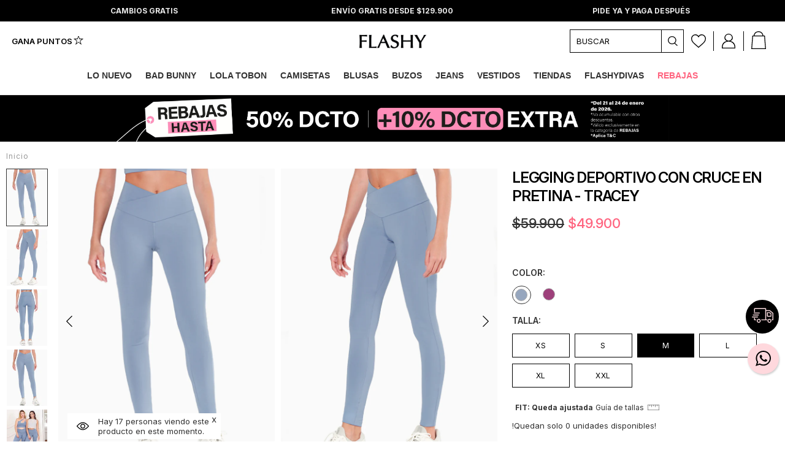

--- FILE ---
content_type: text/html; charset=utf-8
request_url: https://www.flashy.com.co/products/legging-deportivo-con-cruce-en-pretina-tracey?variant=44854330917088
body_size: 67043
content:
<!DOCTYPE html>
<html lang="es">
  <head>

    <meta charset="utf-8">
    <title>Legging Deportivo con Cruce en Pretina | Flashy Colombia</title>


    <link rel="preconnect" href="https://fonts.googleapis.com">
    <link rel="preconnect" href="https://fonts.gstatic.com" crossorigin>


    <link rel="preload" as="style"
      href="https://fonts.googleapis.com/css2?family=Inter:ital,opsz,wght@0,14..32,100..900;1,14..32,100..900&family=Archivo+Black&display=swap"
      onload="this.onload=null;this.rel='stylesheet'">
    <noscript>
      <link rel="stylesheet"
        href="https://fonts.googleapis.com/css2?family=Inter:ital,opsz,wght@0,14..32,100..900;1,14..32,100..900&family=Archivo+Black&display=swap">
    </noscript>


    <style>
      :root {
        --color-header-background: #ffffff;
        --color-header-menu-items: #ffffff;
        --color-header-menu-items-background: #000000;
        --color-header-active-menu-items: #ffffff;
        --color-header-icons: #000000;
        --color-header-minicart: #ffdade;
        --color-header-minicart-accent: #ffbec5;
        --color-footer-background: #f2eced;
        --color-collection-slider-title-background: #ffffff;
        --color-collection-slider-title: #000000;

        --color-size-chart-col-0: #e0bec4;
        --color-size-chart-col-1: #b97480;
        --color-size-chart-col-2: #dfa8b1;
        --color-size-chart-col-3: #f1d7d9;
        --color-size-chart-col-4: #f9edee;
        --color-size-chart-col-5: #faf6f6;
        --color-size-chart-col-6: #ffffff;
        --color-size-chart-col-7: #ffffff;
        --color-size-chart-col-8: #ffffff;
      }
    </style>

    

    <meta name="description" content="Encuentra en Flashy la ropa deportiva más linda a precios desde $49.900 y lo mejor... hecha en Colombia! Tenemos tops de muchos estilos, bikers, shorts y leggings en variedad de colores, ingresa aquí para conocer la colección perfecta para que armes pintas cuales en tu día a día y para ir al gimnasio. Legging deportivo con cruce en pretina - tracey"/>
    <link rel="canonical" href="https://www.flashy.com.co/products/legging-deportivo-con-cruce-en-pretina-tracey"/><link rel="shortcut icon" href="//www.flashy.com.co/cdn/shop/files/rayo_35_x_35_32x32.png?v=1752071027" type="image/png"/><meta name="viewport" content="width=device-width, initial-scale=1">

    <link rel="preload" href="//www.flashy.com.co/cdn/shop/t/24/assets/styles.css?v=53195685122054416541762803551" as="style" onload="this.onload=null;this.rel='stylesheet'">
    <noscript>
      <link rel="stylesheet" href="//www.flashy.com.co/cdn/shop/t/24/assets/styles.css?v=53195685122054416541762803551">
    </noscript>

    
    	<script>window.performance && window.performance.mark && window.performance.mark('shopify.content_for_header.start');</script><meta id="shopify-digital-wallet" name="shopify-digital-wallet" content="/26243203125/digital_wallets/dialog">
<link rel="alternate" type="application/json+oembed" href="https://www.flashy.com.co/products/legging-deportivo-con-cruce-en-pretina-tracey.oembed">
<script async="async" src="/checkouts/internal/preloads.js?locale=es-CO"></script>
<script id="shopify-features" type="application/json">{"accessToken":"5617bfed658ba02389545c8fa5174a57","betas":["rich-media-storefront-analytics"],"domain":"www.flashy.com.co","predictiveSearch":true,"shopId":26243203125,"locale":"es"}</script>
<script>var Shopify = Shopify || {};
Shopify.shop = "flashy-col.myshopify.com";
Shopify.locale = "es";
Shopify.currency = {"active":"COP","rate":"1.0"};
Shopify.country = "CO";
Shopify.theme = {"name":"flashy-theme-connector\/flashy-col","id":130828501216,"schema_name":"Themekit template theme","schema_version":"1.0.0","theme_store_id":null,"role":"main"};
Shopify.theme.handle = "null";
Shopify.theme.style = {"id":null,"handle":null};
Shopify.cdnHost = "www.flashy.com.co/cdn";
Shopify.routes = Shopify.routes || {};
Shopify.routes.root = "/";</script>
<script type="module">!function(o){(o.Shopify=o.Shopify||{}).modules=!0}(window);</script>
<script>!function(o){function n(){var o=[];function n(){o.push(Array.prototype.slice.apply(arguments))}return n.q=o,n}var t=o.Shopify=o.Shopify||{};t.loadFeatures=n(),t.autoloadFeatures=n()}(window);</script>
<script id="shop-js-analytics" type="application/json">{"pageType":"product"}</script>
<script defer="defer" async type="module" src="//www.flashy.com.co/cdn/shopifycloud/shop-js/modules/v2/client.init-shop-cart-sync_2Gr3Q33f.es.esm.js"></script>
<script defer="defer" async type="module" src="//www.flashy.com.co/cdn/shopifycloud/shop-js/modules/v2/chunk.common_noJfOIa7.esm.js"></script>
<script defer="defer" async type="module" src="//www.flashy.com.co/cdn/shopifycloud/shop-js/modules/v2/chunk.modal_Deo2FJQo.esm.js"></script>
<script type="module">
  await import("//www.flashy.com.co/cdn/shopifycloud/shop-js/modules/v2/client.init-shop-cart-sync_2Gr3Q33f.es.esm.js");
await import("//www.flashy.com.co/cdn/shopifycloud/shop-js/modules/v2/chunk.common_noJfOIa7.esm.js");
await import("//www.flashy.com.co/cdn/shopifycloud/shop-js/modules/v2/chunk.modal_Deo2FJQo.esm.js");

  window.Shopify.SignInWithShop?.initShopCartSync?.({"fedCMEnabled":true,"windoidEnabled":true});

</script>
<script>(function() {
  var isLoaded = false;
  function asyncLoad() {
    if (isLoaded) return;
    isLoaded = true;
    var urls = ["https:\/\/cdn-stamped-io.azureedge.net\/files\/widget.min.js?shop=flashy-col.myshopify.com","https:\/\/cdn1.stamped.io\/files\/widget.min.js?shop=flashy-col.myshopify.com","https:\/\/shopify.covet.pics\/covet-pics-widget-inject.js?shop=flashy-col.myshopify.com","https:\/\/loyalty.elrayogroup.com\/static\/frontend\/dist\/script_tag.10e6493ffa69.js?shop=flashy-col.myshopify.com","https:\/\/cdn.shopify.com\/s\/files\/1\/0262\/4320\/3125\/t\/24\/assets\/subscribe-it.js?v=1686754598\u0026shop=flashy-col.myshopify.com","https:\/\/app.kiwisizing.com\/web\/js\/dist\/kiwiSizing\/plugin\/SizingPlugin.prod.js?v=330\u0026shop=flashy-col.myshopify.com","https:\/\/d33a6lvgbd0fej.cloudfront.net\/script_tag\/secomapp.scripttag.js?shop=flashy-col.myshopify.com"];
    for (var i = 0; i < urls.length; i++) {
      var s = document.createElement('script');
      s.type = 'text/javascript';
      s.async = true;
      s.src = urls[i];
      var x = document.getElementsByTagName('script')[0];
      x.parentNode.insertBefore(s, x);
    }
  };
  if(window.attachEvent) {
    window.attachEvent('onload', asyncLoad);
  } else {
    window.addEventListener('load', asyncLoad, false);
  }
})();</script>
<script id="__st">var __st={"a":26243203125,"offset":-18000,"reqid":"75d840ea-4fec-49b3-9ad4-04f6ed0516de-1769336964","pageurl":"www.flashy.com.co\/products\/legging-deportivo-con-cruce-en-pretina-tracey?variant=44854330917088","u":"10a6dfc88ca9","p":"product","rtyp":"product","rid":8267873452256};</script>
<script>window.ShopifyPaypalV4VisibilityTracking = true;</script>
<script id="form-persister">!function(){'use strict';const t='contact',e='new_comment',n=[[t,t],['blogs',e],['comments',e],[t,'customer']],o='password',r='form_key',c=['recaptcha-v3-token','g-recaptcha-response','h-captcha-response',o],s=()=>{try{return window.sessionStorage}catch{return}},i='__shopify_v',u=t=>t.elements[r],a=function(){const t=[...n].map((([t,e])=>`form[action*='/${t}']:not([data-nocaptcha='true']) input[name='form_type'][value='${e}']`)).join(',');var e;return e=t,()=>e?[...document.querySelectorAll(e)].map((t=>t.form)):[]}();function m(t){const e=u(t);a().includes(t)&&(!e||!e.value)&&function(t){try{if(!s())return;!function(t){const e=s();if(!e)return;const n=u(t);if(!n)return;const o=n.value;o&&e.removeItem(o)}(t);const e=Array.from(Array(32),(()=>Math.random().toString(36)[2])).join('');!function(t,e){u(t)||t.append(Object.assign(document.createElement('input'),{type:'hidden',name:r})),t.elements[r].value=e}(t,e),function(t,e){const n=s();if(!n)return;const r=[...t.querySelectorAll(`input[type='${o}']`)].map((({name:t})=>t)),u=[...c,...r],a={};for(const[o,c]of new FormData(t).entries())u.includes(o)||(a[o]=c);n.setItem(e,JSON.stringify({[i]:1,action:t.action,data:a}))}(t,e)}catch(e){console.error('failed to persist form',e)}}(t)}const f=t=>{if('true'===t.dataset.persistBound)return;const e=function(t,e){const n=function(t){return'function'==typeof t.submit?t.submit:HTMLFormElement.prototype.submit}(t).bind(t);return function(){let t;return()=>{t||(t=!0,(()=>{try{e(),n()}catch(t){(t=>{console.error('form submit failed',t)})(t)}})(),setTimeout((()=>t=!1),250))}}()}(t,(()=>{m(t)}));!function(t,e){if('function'==typeof t.submit&&'function'==typeof e)try{t.submit=e}catch{}}(t,e),t.addEventListener('submit',(t=>{t.preventDefault(),e()})),t.dataset.persistBound='true'};!function(){function t(t){const e=(t=>{const e=t.target;return e instanceof HTMLFormElement?e:e&&e.form})(t);e&&m(e)}document.addEventListener('submit',t),document.addEventListener('DOMContentLoaded',(()=>{const e=a();for(const t of e)f(t);var n;n=document.body,new window.MutationObserver((t=>{for(const e of t)if('childList'===e.type&&e.addedNodes.length)for(const t of e.addedNodes)1===t.nodeType&&'FORM'===t.tagName&&a().includes(t)&&f(t)})).observe(n,{childList:!0,subtree:!0,attributes:!1}),document.removeEventListener('submit',t)}))}()}();</script>
<script integrity="sha256-4kQ18oKyAcykRKYeNunJcIwy7WH5gtpwJnB7kiuLZ1E=" data-source-attribution="shopify.loadfeatures" defer="defer" src="//www.flashy.com.co/cdn/shopifycloud/storefront/assets/storefront/load_feature-a0a9edcb.js" crossorigin="anonymous"></script>
<script data-source-attribution="shopify.dynamic_checkout.dynamic.init">var Shopify=Shopify||{};Shopify.PaymentButton=Shopify.PaymentButton||{isStorefrontPortableWallets:!0,init:function(){window.Shopify.PaymentButton.init=function(){};var t=document.createElement("script");t.src="https://www.flashy.com.co/cdn/shopifycloud/portable-wallets/latest/portable-wallets.es.js",t.type="module",document.head.appendChild(t)}};
</script>
<script data-source-attribution="shopify.dynamic_checkout.buyer_consent">
  function portableWalletsHideBuyerConsent(e){var t=document.getElementById("shopify-buyer-consent"),n=document.getElementById("shopify-subscription-policy-button");t&&n&&(t.classList.add("hidden"),t.setAttribute("aria-hidden","true"),n.removeEventListener("click",e))}function portableWalletsShowBuyerConsent(e){var t=document.getElementById("shopify-buyer-consent"),n=document.getElementById("shopify-subscription-policy-button");t&&n&&(t.classList.remove("hidden"),t.removeAttribute("aria-hidden"),n.addEventListener("click",e))}window.Shopify?.PaymentButton&&(window.Shopify.PaymentButton.hideBuyerConsent=portableWalletsHideBuyerConsent,window.Shopify.PaymentButton.showBuyerConsent=portableWalletsShowBuyerConsent);
</script>
<script data-source-attribution="shopify.dynamic_checkout.cart.bootstrap">document.addEventListener("DOMContentLoaded",(function(){function t(){return document.querySelector("shopify-accelerated-checkout-cart, shopify-accelerated-checkout")}if(t())Shopify.PaymentButton.init();else{new MutationObserver((function(e,n){t()&&(Shopify.PaymentButton.init(),n.disconnect())})).observe(document.body,{childList:!0,subtree:!0})}}));
</script>

<script>window.performance && window.performance.mark && window.performance.mark('shopify.content_for_header.end');</script>
	  

    <script src="//www.flashy.com.co/cdn/shop/t/24/assets/jquery.min.js?v=125460993922723132401670606750" type="text/javascript"></script>
    <script src="//www.flashy.com.co/cdn/shop/t/24/assets/slick.min.js?v=78403228708673780251644512256" type="text/javascript"></script>
    <script src="//www.flashy.com.co/cdn/shop/t/24/assets/application.js?v=168170077093060535391644512256" type="text/javascript"></script>
    <script src="//www.flashy.com.co/cdn/shopifycloud/storefront/assets/themes_support/option_selection-b017cd28.js" type="text/javascript"></script>

    

    
      <!-- Google Tag Manager -->
        <script>(function(w,d,s,l,i){w[l]=w[l]||[];w[l].push({'gtm.start':
        new Date().getTime(),event:'gtm.js'});var f=d.getElementsByTagName(s)[0],
        j=d.createElement(s),dl=l!='dataLayer'?'&l='+l:'';j.async=true;j.src=
        'https://www.googletagmanager.com/gtm.js?id='+i+dl;f.parentNode.insertBefore(j,f);
        })(window,document,'script','dataLayer',"GTM-P767X3D");</script>
      <!-- End Google Tag Manager -->
    

    

    <link rel="manifest" href="//www.flashy.com.co/cdn/shop/t/24/assets/manifest.json?v=147362913059133073161644512256"/>

    

<script type="application/ld+json">
    {
        "@context":"https://schema.org",
        "@type":"Organization",
        "name":"Flashy",
        "logo":"//www.flashy.com.co/cdn/shop/files/rayo_35_x_35_1280x860_crop_center.png?v=1752071027",
        "sameAs":
        [
            "https://www.facebook.com/flashycol",
            "https://www.instagram.com/flashy.co",
            "https://www.tiktok.com/@flashy.co",
            "https://co.pinterest.com/flashy_col",
            "https://twitter.com/flashy_col",
            "https://www.linkedin.com/company/flashy-colombia/",
            "https://www.youtube.com/@flashy_co"
        ]
    }
</script>



<script type="application/ld+json">
    {
        "@context":"https://schema.org",
        "@type":"WebSite",
        "name":"Flashy",
        "url":"https://www.flashy.com.co/"
    }
</script>





    

    <script type="application/ld+json">
        {
            "@context": "https://schema.org/",
            "@type": "Product",
            "name": "Legging deportivo con cruce en pretina - TRACEY",
            "image": "//www.flashy.com.co/cdn/shop/files/legging-deportivo-con-cruce-en-pretina-mujer-flashy-tracey1_1000x1000_crop_center.jpg?v=1742217355",
            "description": "
- Material: 76% poliéster, 24% spandex.- Legging deportivo color azul con cruce en pretina.- Juanita, la modelo usa talla XS y mide 160 cm.",
            "mpn": "Flashy",
            "sku": "1111116038746",
            "brand": {
                "@type": "Brand",
                "name": "Flashy"
            },
        
            "offers": {
                "@type": "AggregateOffer",
                "url": "https://www.flashy.com.co/products/legging-deportivo-con-cruce-en-pretina-tracey",
                "offerCount": "1",
                "lowPrice": "49900",
                "highPrice": "49900",
                "priceCurrency": "COP"
            }
        }
    </script>







<script type="application/ld+json">
{
    "@context": "https://schema.org",
    "@type": "BreadcrumbList",
    "itemListElement": [

        {
            "@type": "ListItem",
            "position": 1,
            "item": {
                "@id": "https://www.flashy.com.co",
                "name": "Inicio"
            }
        }
    
        
            ,{
                "@type": "ListItem",
                "position": 2,
                "item":{
                    "@id": "https://www.flashy.com.co/products/legging-deportivo-con-cruce-en-pretina-tracey",
                    "name": "Legging deportivo con cruce en pretina - TRACEY"
                }
            }
        
    

    ]
}
</script>

    

        <!-- Open Graph / Facebook -->
        <meta property="og:type" content="website">
        <meta property="og:title" content="Legging Deportivo con Cruce en Pretina | Flashy Colombia">
        <meta property="og:description" content="Encuentra en Flashy la ropa deportiva más linda a precios desde $49.900 y lo mejor... hecha en Colombia! Tenemos tops de muchos estilos, bikers, shorts y leggings en variedad de colores, ingresa aquí para conocer la colección perfecta para que armes pintas cuales en tu día a día y para ir al gimnasio. Legging deportivo con cruce en pretina - tracey">
        <meta property="og:image" content="//www.flashy.com.co/cdn/shop/files/rayo_35_x_35.png?v=1752071027">

        <!-- Twitter -->
        <meta name="twitter:card" content="summary_large_image">
        <meta name="twitter:title" content="Legging Deportivo con Cruce en Pretina | Flashy Colombia">
        <meta name="twitter:description" content="Encuentra en Flashy la ropa deportiva más linda a precios desde $49.900 y lo mejor... hecha en Colombia! Tenemos tops de muchos estilos, bikers, shorts y leggings en variedad de colores, ingresa aquí para conocer la colección perfecta para que armes pintas cuales en tu día a día y para ir al gimnasio. Legging deportivo con cruce en pretina - tracey">
        <meta name="twitter:image" content="//www.flashy.com.co/cdn/shop/files/rayo_35_x_35.png?v=1752071027">

    

    <script>
     var override_js = true;
      
    </script>  

    <script src="//www.flashy.com.co/cdn/shop/t/24/assets/CU_script.js?v=20258582256633755821756913607" defer></script>

  <!-- BEGIN app block: shopify://apps/microsoft-clarity/blocks/clarity_js/31c3d126-8116-4b4a-8ba1-baeda7c4aeea -->
<script type="text/javascript">
  (function (c, l, a, r, i, t, y) {
    c[a] = c[a] || function () { (c[a].q = c[a].q || []).push(arguments); };
    t = l.createElement(r); t.async = 1; t.src = "https://www.clarity.ms/tag/" + i + "?ref=shopify";
    y = l.getElementsByTagName(r)[0]; y.parentNode.insertBefore(t, y);

    c.Shopify.loadFeatures([{ name: "consent-tracking-api", version: "0.1" }], error => {
      if (error) {
        console.error("Error loading Shopify features:", error);
        return;
      }

      c[a]('consentv2', {
        ad_Storage: c.Shopify.customerPrivacy.marketingAllowed() ? "granted" : "denied",
        analytics_Storage: c.Shopify.customerPrivacy.analyticsProcessingAllowed() ? "granted" : "denied",
      });
    });

    l.addEventListener("visitorConsentCollected", function (e) {
      c[a]('consentv2', {
        ad_Storage: e.detail.marketingAllowed ? "granted" : "denied",
        analytics_Storage: e.detail.analyticsAllowed ? "granted" : "denied",
      });
    });
  })(window, document, "clarity", "script", "syv7jjzkkv");
</script>



<!-- END app block --><!-- BEGIN app block: shopify://apps/klaviyo-email-marketing-sms/blocks/klaviyo-onsite-embed/2632fe16-c075-4321-a88b-50b567f42507 -->












  <script async src="https://static.klaviyo.com/onsite/js/U95WD3/klaviyo.js?company_id=U95WD3"></script>
  <script>!function(){if(!window.klaviyo){window._klOnsite=window._klOnsite||[];try{window.klaviyo=new Proxy({},{get:function(n,i){return"push"===i?function(){var n;(n=window._klOnsite).push.apply(n,arguments)}:function(){for(var n=arguments.length,o=new Array(n),w=0;w<n;w++)o[w]=arguments[w];var t="function"==typeof o[o.length-1]?o.pop():void 0,e=new Promise((function(n){window._klOnsite.push([i].concat(o,[function(i){t&&t(i),n(i)}]))}));return e}}})}catch(n){window.klaviyo=window.klaviyo||[],window.klaviyo.push=function(){var n;(n=window._klOnsite).push.apply(n,arguments)}}}}();</script>

  
    <script id="viewed_product">
      if (item == null) {
        var _learnq = _learnq || [];

        var MetafieldReviews = null
        var MetafieldYotpoRating = null
        var MetafieldYotpoCount = null
        var MetafieldLooxRating = null
        var MetafieldLooxCount = null
        var okendoProduct = null
        var okendoProductReviewCount = null
        var okendoProductReviewAverageValue = null
        try {
          // The following fields are used for Customer Hub recently viewed in order to add reviews.
          // This information is not part of __kla_viewed. Instead, it is part of __kla_viewed_reviewed_items
          MetafieldReviews = {"rating":{"scale_min":"1.0","scale_max":"5.0","value":"5.0"},"rating_count":2};
          MetafieldYotpoRating = null
          MetafieldYotpoCount = null
          MetafieldLooxRating = null
          MetafieldLooxCount = null

          okendoProduct = null
          // If the okendo metafield is not legacy, it will error, which then requires the new json formatted data
          if (okendoProduct && 'error' in okendoProduct) {
            okendoProduct = null
          }
          okendoProductReviewCount = okendoProduct ? okendoProduct.reviewCount : null
          okendoProductReviewAverageValue = okendoProduct ? okendoProduct.reviewAverageValue : null
        } catch (error) {
          console.error('Error in Klaviyo onsite reviews tracking:', error);
        }

        var item = {
          Name: "Legging deportivo con cruce en pretina - TRACEY",
          ProductID: 8267873452256,
          Categories: ["All","BLACK WEEKEND","Descuentos Black Friday 2023","Leggings deportivos","Lo Nuevo","Lo Nuevo bog","Prendas azules","Regalos entre $40.000 y $60.000","Regalos entre $80.000 y $100.000","Ropa Deportiva","Ropa para Mujer","Todo menos cajas de regalo","Un fin de semana como una diva"],
          ImageURL: "https://www.flashy.com.co/cdn/shop/files/legging-deportivo-con-cruce-en-pretina-mujer-flashy-tracey1_grande.jpg?v=1742217355",
          URL: "https://www.flashy.com.co/products/legging-deportivo-con-cruce-en-pretina-tracey",
          Brand: "Flashy",
          Price: "$49.900",
          Value: "49,900",
          CompareAtPrice: "$99.900"
        };
        _learnq.push(['track', 'Viewed Product', item]);
        _learnq.push(['trackViewedItem', {
          Title: item.Name,
          ItemId: item.ProductID,
          Categories: item.Categories,
          ImageUrl: item.ImageURL,
          Url: item.URL,
          Metadata: {
            Brand: item.Brand,
            Price: item.Price,
            Value: item.Value,
            CompareAtPrice: item.CompareAtPrice
          },
          metafields:{
            reviews: MetafieldReviews,
            yotpo:{
              rating: MetafieldYotpoRating,
              count: MetafieldYotpoCount,
            },
            loox:{
              rating: MetafieldLooxRating,
              count: MetafieldLooxCount,
            },
            okendo: {
              rating: okendoProductReviewAverageValue,
              count: okendoProductReviewCount,
            }
          }
        }]);
      }
    </script>
  




  <script>
    window.klaviyoReviewsProductDesignMode = false
  </script>







<!-- END app block --><!-- BEGIN app block: shopify://apps/mercado-pago-antifraud-plus/blocks/embed-block/b19ea721-f94a-4308-bee5-0057c043bac5 -->
<!-- BEGIN app snippet: send-melidata-report --><script>
  const MLD_IS_DEV = false;
  const CART_TOKEN_KEY = 'cartToken';
  const USER_SESSION_ID_KEY = 'pf_user_session_id';
  const EVENT_TYPE = 'event';
  const MLD_PLATFORM_NAME = 'shopify';
  const PLATFORM_VERSION = '1.0.0';
  const MLD_PLUGIN_VERSION = '0.1.0';
  const NAVIGATION_DATA_PATH = 'pf/navigation_data';
  const MELIDATA_TRACKS_URL = 'https://api.mercadopago.com/v1/plugins/melidata/tracks';
  const BUSINESS_NAME = 'mercadopago';
  const MLD_MELI_SESSION_ID_KEY = 'meli_session_id';
  const EVENT_NAME = 'navigation_data'

  const SEND_MELIDATA_REPORT_NAME = MLD_IS_DEV ? 'send_melidata_report_test' : 'send_melidata_report';
  const SUCCESS_SENDING_MELIDATA_REPORT_VALUE = 'SUCCESS_SENDING_MELIDATA_REPORT';
  const FAILED_SENDING_MELIDATA_REPORT_VALUE = 'FAILED_SENDING_MELIDATA_REPORT';

  const userAgent = navigator.userAgent;
  const startTime = Date.now();
  const deviceId = sessionStorage.getItem(MLD_MELI_SESSION_ID_KEY) ?? '';
  const cartToken = localStorage.getItem(CART_TOKEN_KEY) ?? '';
  const userSessionId = generateUserSessionId();
  const shopId = __st?.a ?? '';
  const shopUrl = Shopify?.shop ?? '';
  const country = Shopify?.country ?? '';

  const siteIdMap = {
    BR: 'MLB',
    MX: 'MLM',
    CO: 'MCO',
    CL: 'MLC',
    UY: 'MLU',
    PE: 'MPE',
    AR: 'MLA',
  };

  function getSiteId() {
    return siteIdMap[country] ?? 'MLB';
  }

  function detectBrowser() {
    switch (true) {
      case /Edg/.test(userAgent):
        return 'Microsoft Edge';
      case /Chrome/.test(userAgent) && !/Edg/.test(userAgent):
        return 'Chrome';
      case /Firefox/.test(userAgent):
        return 'Firefox';
      case /Safari/.test(userAgent) && !/Chrome/.test(userAgent):
        return 'Safari';
      case /Opera/.test(userAgent) || /OPR/.test(userAgent):
        return 'Opera';
      case /Trident/.test(userAgent) || /MSIE/.test(userAgent):
        return 'Internet Explorer';
      case /Edge/.test(userAgent):
        return 'Microsoft Edge (Legacy)';
      default:
        return 'Unknown';
    }
  }

  function detectDevice() {
    switch (true) {
      case /android/i.test(userAgent):
        return '/mobile/android';
      case /iPad|iPhone|iPod/.test(userAgent):
        return '/mobile/ios';
      case /mobile/i.test(userAgent):
        return '/mobile';
      default:
        return '/web/desktop';
    }
  }

  function getPageTimeCount() {
    const endTime = Date.now();
    const timeSpent = endTime - startTime;
    return timeSpent;
  }

  function buildURLPath(fullUrl) {
    try {
      const url = new URL(fullUrl);
      return url.pathname;
    } catch (error) {
      return '';
    }
  }

  function generateUUID() {
    return 'pf-' + Date.now() + '-' + Math.random().toString(36).substring(2, 9);
  }

  function generateUserSessionId() {
    const uuid = generateUUID();
    const userSessionId = sessionStorage.getItem(USER_SESSION_ID_KEY);
    if (!userSessionId) {
      sessionStorage.setItem(USER_SESSION_ID_KEY, uuid);
      return uuid;
    }
    return userSessionId;
  }

  function sendMelidataReport() {
    try {
      const payload = {
        platform: {
          name: MLD_PLATFORM_NAME,
          version: PLATFORM_VERSION,
          uri: '/',
          location: '/',
        },
        plugin: {
          version: MLD_PLUGIN_VERSION,
        },
        user: {
          uid: userSessionId,
        },
        application: {
          business: BUSINESS_NAME,
          site_id: getSiteId(),
          version: PLATFORM_VERSION,
        },
        device: {
          platform: detectDevice(),
        },
        events: [
          {
            path: NAVIGATION_DATA_PATH,
            id: userSessionId,
            type: EVENT_TYPE,
            user_local_timestamp: new Date().toISOString(),
            metadata_type: EVENT_TYPE,
            metadata: {
              event: {
                element: 'window',
                action: 'load',
                target: 'body',
                label: EVENT_NAME,
              },
              configs: [
                {
                  config_name: 'page_time',
                  new_value: getPageTimeCount().toString(),
                },
                {
                  config_name: 'shop',
                  new_value: shopUrl,
                },
                {
                  config_name: 'shop_id',
                  new_value: String(shopId),
                },
                {
                  config_name: 'pf_user_session_id',
                  new_value: userSessionId,
                },
                {
                  config_name: 'current_page',
                  new_value: location.pathname,
                },
                {
                  config_name: 'last_page',
                  new_value: buildURLPath(document.referrer),
                },
                {
                  config_name: 'is_device_generated',
                  new_value: String(!!deviceId),
                },
                {
                  config_name: 'browser',
                  new_value: detectBrowser(),
                },
                {
                  config_name: 'cart_token',
                  new_value: cartToken.slice(1, -1),
                },
              ],
            },
          },
        ],
      };

      const success = navigator.sendBeacon(MELIDATA_TRACKS_URL, JSON.stringify(payload));
      if (success) {
        registerDatadogEvent(SEND_MELIDATA_REPORT_NAME, SUCCESS_SENDING_MELIDATA_REPORT_VALUE, `[${EVENT_NAME}]`, shopUrl);
      } else {
        registerDatadogEvent(SEND_MELIDATA_REPORT_NAME, FAILED_SENDING_MELIDATA_REPORT_VALUE, `[${EVENT_NAME}]`, shopUrl);
      }
    } catch (error) {
      registerDatadogEvent(SEND_MELIDATA_REPORT_NAME, FAILED_SENDING_MELIDATA_REPORT_VALUE, `[${EVENT_NAME}]: ${error}`, shopUrl);
    }
  }
  window.addEventListener('beforeunload', sendMelidataReport);
</script><!-- END app snippet -->
<!-- END app block --><script src="https://cdn.shopify.com/extensions/019bc5da-5ba6-7e9a-9888-a6222a70d7c3/js-client-214/assets/pushowl-shopify.js" type="text/javascript" defer="defer"></script>
<script src="https://cdn.shopify.com/extensions/019bc20e-7388-7a60-a615-8cfde2b7701a/hidepay-173/assets/hidepay-fe.js" type="text/javascript" defer="defer"></script>
<script src="https://cdn.shopify.com/extensions/019a9885-5cb8-7f04-b0fb-8a9d5cdad1c0/mercadopago-pf-app-132/assets/generate-meli-session-id.js" type="text/javascript" defer="defer"></script>
<link href="https://monorail-edge.shopifysvc.com" rel="dns-prefetch">
<script>(function(){if ("sendBeacon" in navigator && "performance" in window) {try {var session_token_from_headers = performance.getEntriesByType('navigation')[0].serverTiming.find(x => x.name == '_s').description;} catch {var session_token_from_headers = undefined;}var session_cookie_matches = document.cookie.match(/_shopify_s=([^;]*)/);var session_token_from_cookie = session_cookie_matches && session_cookie_matches.length === 2 ? session_cookie_matches[1] : "";var session_token = session_token_from_headers || session_token_from_cookie || "";function handle_abandonment_event(e) {var entries = performance.getEntries().filter(function(entry) {return /monorail-edge.shopifysvc.com/.test(entry.name);});if (!window.abandonment_tracked && entries.length === 0) {window.abandonment_tracked = true;var currentMs = Date.now();var navigation_start = performance.timing.navigationStart;var payload = {shop_id: 26243203125,url: window.location.href,navigation_start,duration: currentMs - navigation_start,session_token,page_type: "product"};window.navigator.sendBeacon("https://monorail-edge.shopifysvc.com/v1/produce", JSON.stringify({schema_id: "online_store_buyer_site_abandonment/1.1",payload: payload,metadata: {event_created_at_ms: currentMs,event_sent_at_ms: currentMs}}));}}window.addEventListener('pagehide', handle_abandonment_event);}}());</script>
<script id="web-pixels-manager-setup">(function e(e,d,r,n,o){if(void 0===o&&(o={}),!Boolean(null===(a=null===(i=window.Shopify)||void 0===i?void 0:i.analytics)||void 0===a?void 0:a.replayQueue)){var i,a;window.Shopify=window.Shopify||{};var t=window.Shopify;t.analytics=t.analytics||{};var s=t.analytics;s.replayQueue=[],s.publish=function(e,d,r){return s.replayQueue.push([e,d,r]),!0};try{self.performance.mark("wpm:start")}catch(e){}var l=function(){var e={modern:/Edge?\/(1{2}[4-9]|1[2-9]\d|[2-9]\d{2}|\d{4,})\.\d+(\.\d+|)|Firefox\/(1{2}[4-9]|1[2-9]\d|[2-9]\d{2}|\d{4,})\.\d+(\.\d+|)|Chrom(ium|e)\/(9{2}|\d{3,})\.\d+(\.\d+|)|(Maci|X1{2}).+ Version\/(15\.\d+|(1[6-9]|[2-9]\d|\d{3,})\.\d+)([,.]\d+|)( \(\w+\)|)( Mobile\/\w+|) Safari\/|Chrome.+OPR\/(9{2}|\d{3,})\.\d+\.\d+|(CPU[ +]OS|iPhone[ +]OS|CPU[ +]iPhone|CPU IPhone OS|CPU iPad OS)[ +]+(15[._]\d+|(1[6-9]|[2-9]\d|\d{3,})[._]\d+)([._]\d+|)|Android:?[ /-](13[3-9]|1[4-9]\d|[2-9]\d{2}|\d{4,})(\.\d+|)(\.\d+|)|Android.+Firefox\/(13[5-9]|1[4-9]\d|[2-9]\d{2}|\d{4,})\.\d+(\.\d+|)|Android.+Chrom(ium|e)\/(13[3-9]|1[4-9]\d|[2-9]\d{2}|\d{4,})\.\d+(\.\d+|)|SamsungBrowser\/([2-9]\d|\d{3,})\.\d+/,legacy:/Edge?\/(1[6-9]|[2-9]\d|\d{3,})\.\d+(\.\d+|)|Firefox\/(5[4-9]|[6-9]\d|\d{3,})\.\d+(\.\d+|)|Chrom(ium|e)\/(5[1-9]|[6-9]\d|\d{3,})\.\d+(\.\d+|)([\d.]+$|.*Safari\/(?![\d.]+ Edge\/[\d.]+$))|(Maci|X1{2}).+ Version\/(10\.\d+|(1[1-9]|[2-9]\d|\d{3,})\.\d+)([,.]\d+|)( \(\w+\)|)( Mobile\/\w+|) Safari\/|Chrome.+OPR\/(3[89]|[4-9]\d|\d{3,})\.\d+\.\d+|(CPU[ +]OS|iPhone[ +]OS|CPU[ +]iPhone|CPU IPhone OS|CPU iPad OS)[ +]+(10[._]\d+|(1[1-9]|[2-9]\d|\d{3,})[._]\d+)([._]\d+|)|Android:?[ /-](13[3-9]|1[4-9]\d|[2-9]\d{2}|\d{4,})(\.\d+|)(\.\d+|)|Mobile Safari.+OPR\/([89]\d|\d{3,})\.\d+\.\d+|Android.+Firefox\/(13[5-9]|1[4-9]\d|[2-9]\d{2}|\d{4,})\.\d+(\.\d+|)|Android.+Chrom(ium|e)\/(13[3-9]|1[4-9]\d|[2-9]\d{2}|\d{4,})\.\d+(\.\d+|)|Android.+(UC? ?Browser|UCWEB|U3)[ /]?(15\.([5-9]|\d{2,})|(1[6-9]|[2-9]\d|\d{3,})\.\d+)\.\d+|SamsungBrowser\/(5\.\d+|([6-9]|\d{2,})\.\d+)|Android.+MQ{2}Browser\/(14(\.(9|\d{2,})|)|(1[5-9]|[2-9]\d|\d{3,})(\.\d+|))(\.\d+|)|K[Aa][Ii]OS\/(3\.\d+|([4-9]|\d{2,})\.\d+)(\.\d+|)/},d=e.modern,r=e.legacy,n=navigator.userAgent;return n.match(d)?"modern":n.match(r)?"legacy":"unknown"}(),u="modern"===l?"modern":"legacy",c=(null!=n?n:{modern:"",legacy:""})[u],f=function(e){return[e.baseUrl,"/wpm","/b",e.hashVersion,"modern"===e.buildTarget?"m":"l",".js"].join("")}({baseUrl:d,hashVersion:r,buildTarget:u}),m=function(e){var d=e.version,r=e.bundleTarget,n=e.surface,o=e.pageUrl,i=e.monorailEndpoint;return{emit:function(e){var a=e.status,t=e.errorMsg,s=(new Date).getTime(),l=JSON.stringify({metadata:{event_sent_at_ms:s},events:[{schema_id:"web_pixels_manager_load/3.1",payload:{version:d,bundle_target:r,page_url:o,status:a,surface:n,error_msg:t},metadata:{event_created_at_ms:s}}]});if(!i)return console&&console.warn&&console.warn("[Web Pixels Manager] No Monorail endpoint provided, skipping logging."),!1;try{return self.navigator.sendBeacon.bind(self.navigator)(i,l)}catch(e){}var u=new XMLHttpRequest;try{return u.open("POST",i,!0),u.setRequestHeader("Content-Type","text/plain"),u.send(l),!0}catch(e){return console&&console.warn&&console.warn("[Web Pixels Manager] Got an unhandled error while logging to Monorail."),!1}}}}({version:r,bundleTarget:l,surface:e.surface,pageUrl:self.location.href,monorailEndpoint:e.monorailEndpoint});try{o.browserTarget=l,function(e){var d=e.src,r=e.async,n=void 0===r||r,o=e.onload,i=e.onerror,a=e.sri,t=e.scriptDataAttributes,s=void 0===t?{}:t,l=document.createElement("script"),u=document.querySelector("head"),c=document.querySelector("body");if(l.async=n,l.src=d,a&&(l.integrity=a,l.crossOrigin="anonymous"),s)for(var f in s)if(Object.prototype.hasOwnProperty.call(s,f))try{l.dataset[f]=s[f]}catch(e){}if(o&&l.addEventListener("load",o),i&&l.addEventListener("error",i),u)u.appendChild(l);else{if(!c)throw new Error("Did not find a head or body element to append the script");c.appendChild(l)}}({src:f,async:!0,onload:function(){if(!function(){var e,d;return Boolean(null===(d=null===(e=window.Shopify)||void 0===e?void 0:e.analytics)||void 0===d?void 0:d.initialized)}()){var d=window.webPixelsManager.init(e)||void 0;if(d){var r=window.Shopify.analytics;r.replayQueue.forEach((function(e){var r=e[0],n=e[1],o=e[2];d.publishCustomEvent(r,n,o)})),r.replayQueue=[],r.publish=d.publishCustomEvent,r.visitor=d.visitor,r.initialized=!0}}},onerror:function(){return m.emit({status:"failed",errorMsg:"".concat(f," has failed to load")})},sri:function(e){var d=/^sha384-[A-Za-z0-9+/=]+$/;return"string"==typeof e&&d.test(e)}(c)?c:"",scriptDataAttributes:o}),m.emit({status:"loading"})}catch(e){m.emit({status:"failed",errorMsg:(null==e?void 0:e.message)||"Unknown error"})}}})({shopId: 26243203125,storefrontBaseUrl: "https://www.flashy.com.co",extensionsBaseUrl: "https://extensions.shopifycdn.com/cdn/shopifycloud/web-pixels-manager",monorailEndpoint: "https://monorail-edge.shopifysvc.com/unstable/produce_batch",surface: "storefront-renderer",enabledBetaFlags: ["2dca8a86"],webPixelsConfigList: [{"id":"1716617440","configuration":"{\"accountID\":\"U95WD3\",\"webPixelConfig\":\"eyJlbmFibGVBZGRlZFRvQ2FydEV2ZW50cyI6IHRydWV9\"}","eventPayloadVersion":"v1","runtimeContext":"STRICT","scriptVersion":"524f6c1ee37bacdca7657a665bdca589","type":"APP","apiClientId":123074,"privacyPurposes":["ANALYTICS","MARKETING"],"dataSharingAdjustments":{"protectedCustomerApprovalScopes":["read_customer_address","read_customer_email","read_customer_name","read_customer_personal_data","read_customer_phone"]}},{"id":"1306460384","configuration":"{\"subdomain\": \"flashy-col\"}","eventPayloadVersion":"v1","runtimeContext":"STRICT","scriptVersion":"69e1bed23f1568abe06fb9d113379033","type":"APP","apiClientId":1615517,"privacyPurposes":["ANALYTICS","MARKETING","SALE_OF_DATA"],"dataSharingAdjustments":{"protectedCustomerApprovalScopes":["read_customer_address","read_customer_email","read_customer_name","read_customer_personal_data","read_customer_phone"]}},{"id":"1277919456","configuration":"{\"projectId\":\"syv7jjzkkv\"}","eventPayloadVersion":"v1","runtimeContext":"STRICT","scriptVersion":"cf1781658ed156031118fc4bbc2ed159","type":"APP","apiClientId":240074326017,"privacyPurposes":[],"capabilities":["advanced_dom_events"],"dataSharingAdjustments":{"protectedCustomerApprovalScopes":["read_customer_personal_data"]}},{"id":"1107788000","configuration":"{\"pixelCode\":\"D1N67U3C77UB053UFMPG\"}","eventPayloadVersion":"v1","runtimeContext":"STRICT","scriptVersion":"22e92c2ad45662f435e4801458fb78cc","type":"APP","apiClientId":4383523,"privacyPurposes":["ANALYTICS","MARKETING","SALE_OF_DATA"],"dataSharingAdjustments":{"protectedCustomerApprovalScopes":["read_customer_address","read_customer_email","read_customer_name","read_customer_personal_data","read_customer_phone"]}},{"id":"943554784","configuration":"{\"accountID\":\"selleasy-metrics-track\"}","eventPayloadVersion":"v1","runtimeContext":"STRICT","scriptVersion":"5aac1f99a8ca74af74cea751ede503d2","type":"APP","apiClientId":5519923,"privacyPurposes":[],"dataSharingAdjustments":{"protectedCustomerApprovalScopes":["read_customer_email","read_customer_name","read_customer_personal_data"]}},{"id":"816808160","configuration":"{\"config\":\"{\\\"google_tag_ids\\\":[\\\"G-N0JRV5L0M1\\\",\\\"AW-773489347\\\"],\\\"target_country\\\":\\\"CO\\\",\\\"gtag_events\\\":[{\\\"type\\\":\\\"search\\\",\\\"action_label\\\":[\\\"G-N0JRV5L0M1\\\",\\\"AW-773489347\\\/flMjCIr39NoBEMOF6vAC\\\"]},{\\\"type\\\":\\\"begin_checkout\\\",\\\"action_label\\\":[\\\"G-N0JRV5L0M1\\\",\\\"AW-773489347\\\/MN0YCI_29NoBEMOF6vAC\\\"]},{\\\"type\\\":\\\"view_item\\\",\\\"action_label\\\":[\\\"G-N0JRV5L0M1\\\",\\\"AW-773489347\\\/qp9gCIn29NoBEMOF6vAC\\\"]},{\\\"type\\\":\\\"purchase\\\",\\\"action_label\\\":[\\\"G-N0JRV5L0M1\\\",\\\"AW-773489347\\\/l6BLCIb29NoBEMOF6vAC\\\"]},{\\\"type\\\":\\\"page_view\\\",\\\"action_label\\\":[\\\"G-N0JRV5L0M1\\\",\\\"AW-773489347\\\/op9CCIP29NoBEMOF6vAC\\\"]},{\\\"type\\\":\\\"add_payment_info\\\",\\\"action_label\\\":[\\\"G-N0JRV5L0M1\\\",\\\"AW-773489347\\\/kBI-CI339NoBEMOF6vAC\\\"]},{\\\"type\\\":\\\"add_to_cart\\\",\\\"action_label\\\":[\\\"G-N0JRV5L0M1\\\",\\\"AW-773489347\\\/HQb1CIaXq9wZEMOF6vAC\\\"]}],\\\"enable_monitoring_mode\\\":false}\"}","eventPayloadVersion":"v1","runtimeContext":"OPEN","scriptVersion":"b2a88bafab3e21179ed38636efcd8a93","type":"APP","apiClientId":1780363,"privacyPurposes":[],"dataSharingAdjustments":{"protectedCustomerApprovalScopes":["read_customer_address","read_customer_email","read_customer_name","read_customer_personal_data","read_customer_phone"]}},{"id":"391807200","configuration":"{\"shopUrl\":\"flashy-col.myshopify.com\"}","eventPayloadVersion":"v1","runtimeContext":"STRICT","scriptVersion":"c581e5437ee132f6ac1ad175a6693233","type":"APP","apiClientId":109149454337,"privacyPurposes":["ANALYTICS","MARKETING","SALE_OF_DATA"],"dataSharingAdjustments":{"protectedCustomerApprovalScopes":["read_customer_personal_data"]}},{"id":"223740128","configuration":"{\"pixel_id\":\"197479297873065\",\"pixel_type\":\"facebook_pixel\",\"metaapp_system_user_token\":\"-\"}","eventPayloadVersion":"v1","runtimeContext":"OPEN","scriptVersion":"ca16bc87fe92b6042fbaa3acc2fbdaa6","type":"APP","apiClientId":2329312,"privacyPurposes":["ANALYTICS","MARKETING","SALE_OF_DATA"],"dataSharingAdjustments":{"protectedCustomerApprovalScopes":["read_customer_address","read_customer_email","read_customer_name","read_customer_personal_data","read_customer_phone"]}},{"id":"93978848","configuration":"{\"tagID\":\"2613372514805\"}","eventPayloadVersion":"v1","runtimeContext":"STRICT","scriptVersion":"18031546ee651571ed29edbe71a3550b","type":"APP","apiClientId":3009811,"privacyPurposes":["ANALYTICS","MARKETING","SALE_OF_DATA"],"dataSharingAdjustments":{"protectedCustomerApprovalScopes":["read_customer_address","read_customer_email","read_customer_name","read_customer_personal_data","read_customer_phone"]}},{"id":"32800992","configuration":"{\"myshopifyDomain\":\"flashy-col.myshopify.com\"}","eventPayloadVersion":"v1","runtimeContext":"STRICT","scriptVersion":"23b97d18e2aa74363140dc29c9284e87","type":"APP","apiClientId":2775569,"privacyPurposes":["ANALYTICS","MARKETING","SALE_OF_DATA"],"dataSharingAdjustments":{"protectedCustomerApprovalScopes":["read_customer_address","read_customer_email","read_customer_name","read_customer_phone","read_customer_personal_data"]}},{"id":"92340448","eventPayloadVersion":"1","runtimeContext":"LAX","scriptVersion":"1","type":"CUSTOM","privacyPurposes":["ANALYTICS","MARKETING","PREFERENCES","SALE_OF_DATA"],"name":"View Item List"},{"id":"92373216","eventPayloadVersion":"1","runtimeContext":"LAX","scriptVersion":"1","type":"CUSTOM","privacyPurposes":["ANALYTICS","MARKETING","PREFERENCES","SALE_OF_DATA"],"name":"Add Shipping Info"},{"id":"104956128","eventPayloadVersion":"1","runtimeContext":"LAX","scriptVersion":"1","type":"CUSTOM","privacyPurposes":["ANALYTICS","MARKETING","SALE_OF_DATA"],"name":"Omega Tiktok Pixels"},{"id":"shopify-app-pixel","configuration":"{}","eventPayloadVersion":"v1","runtimeContext":"STRICT","scriptVersion":"0450","apiClientId":"shopify-pixel","type":"APP","privacyPurposes":["ANALYTICS","MARKETING"]},{"id":"shopify-custom-pixel","eventPayloadVersion":"v1","runtimeContext":"LAX","scriptVersion":"0450","apiClientId":"shopify-pixel","type":"CUSTOM","privacyPurposes":["ANALYTICS","MARKETING"]}],isMerchantRequest: false,initData: {"shop":{"name":"Flashy","paymentSettings":{"currencyCode":"COP"},"myshopifyDomain":"flashy-col.myshopify.com","countryCode":"CO","storefrontUrl":"https:\/\/www.flashy.com.co"},"customer":null,"cart":null,"checkout":null,"productVariants":[{"price":{"amount":49900.0,"currencyCode":"COP"},"product":{"title":"Legging deportivo con cruce en pretina - TRACEY","vendor":"Flashy","id":"8267873452256","untranslatedTitle":"Legging deportivo con cruce en pretina - TRACEY","url":"\/products\/legging-deportivo-con-cruce-en-pretina-tracey","type":"Active"},"id":"44854330851552","image":{"src":"\/\/www.flashy.com.co\/cdn\/shop\/files\/legging-deportivo-con-cruce-en-pretina-mujer-flashy-tracey1.jpg?v=1742217355"},"sku":"1111116038744","title":"XS","untranslatedTitle":"XS"},{"price":{"amount":49900.0,"currencyCode":"COP"},"product":{"title":"Legging deportivo con cruce en pretina - TRACEY","vendor":"Flashy","id":"8267873452256","untranslatedTitle":"Legging deportivo con cruce en pretina - TRACEY","url":"\/products\/legging-deportivo-con-cruce-en-pretina-tracey","type":"Active"},"id":"44854330884320","image":{"src":"\/\/www.flashy.com.co\/cdn\/shop\/files\/legging-deportivo-con-cruce-en-pretina-mujer-flashy-tracey1.jpg?v=1742217355"},"sku":"1111116038745","title":"S","untranslatedTitle":"S"},{"price":{"amount":49900.0,"currencyCode":"COP"},"product":{"title":"Legging deportivo con cruce en pretina - TRACEY","vendor":"Flashy","id":"8267873452256","untranslatedTitle":"Legging deportivo con cruce en pretina - TRACEY","url":"\/products\/legging-deportivo-con-cruce-en-pretina-tracey","type":"Active"},"id":"44854330917088","image":{"src":"\/\/www.flashy.com.co\/cdn\/shop\/files\/legging-deportivo-con-cruce-en-pretina-mujer-flashy-tracey1.jpg?v=1742217355"},"sku":"1111116038746","title":"M","untranslatedTitle":"M"},{"price":{"amount":49900.0,"currencyCode":"COP"},"product":{"title":"Legging deportivo con cruce en pretina - TRACEY","vendor":"Flashy","id":"8267873452256","untranslatedTitle":"Legging deportivo con cruce en pretina - TRACEY","url":"\/products\/legging-deportivo-con-cruce-en-pretina-tracey","type":"Active"},"id":"44854330949856","image":{"src":"\/\/www.flashy.com.co\/cdn\/shop\/files\/legging-deportivo-con-cruce-en-pretina-mujer-flashy-tracey1.jpg?v=1742217355"},"sku":"1111116038747","title":"L","untranslatedTitle":"L"},{"price":{"amount":49900.0,"currencyCode":"COP"},"product":{"title":"Legging deportivo con cruce en pretina - TRACEY","vendor":"Flashy","id":"8267873452256","untranslatedTitle":"Legging deportivo con cruce en pretina - TRACEY","url":"\/products\/legging-deportivo-con-cruce-en-pretina-tracey","type":"Active"},"id":"44854330982624","image":{"src":"\/\/www.flashy.com.co\/cdn\/shop\/files\/legging-deportivo-con-cruce-en-pretina-mujer-flashy-tracey1.jpg?v=1742217355"},"sku":"1111116038748","title":"XL","untranslatedTitle":"XL"},{"price":{"amount":49900.0,"currencyCode":"COP"},"product":{"title":"Legging deportivo con cruce en pretina - TRACEY","vendor":"Flashy","id":"8267873452256","untranslatedTitle":"Legging deportivo con cruce en pretina - TRACEY","url":"\/products\/legging-deportivo-con-cruce-en-pretina-tracey","type":"Active"},"id":"44854331015392","image":{"src":"\/\/www.flashy.com.co\/cdn\/shop\/files\/legging-deportivo-con-cruce-en-pretina-mujer-flashy-tracey1.jpg?v=1742217355"},"sku":"1111116038749","title":"XXL","untranslatedTitle":"XXL"}],"purchasingCompany":null},},"https://www.flashy.com.co/cdn","fcfee988w5aeb613cpc8e4bc33m6693e112",{"modern":"","legacy":""},{"shopId":"26243203125","storefrontBaseUrl":"https:\/\/www.flashy.com.co","extensionBaseUrl":"https:\/\/extensions.shopifycdn.com\/cdn\/shopifycloud\/web-pixels-manager","surface":"storefront-renderer","enabledBetaFlags":"[\"2dca8a86\"]","isMerchantRequest":"false","hashVersion":"fcfee988w5aeb613cpc8e4bc33m6693e112","publish":"custom","events":"[[\"page_viewed\",{}],[\"product_viewed\",{\"productVariant\":{\"price\":{\"amount\":49900.0,\"currencyCode\":\"COP\"},\"product\":{\"title\":\"Legging deportivo con cruce en pretina - TRACEY\",\"vendor\":\"Flashy\",\"id\":\"8267873452256\",\"untranslatedTitle\":\"Legging deportivo con cruce en pretina - TRACEY\",\"url\":\"\/products\/legging-deportivo-con-cruce-en-pretina-tracey\",\"type\":\"Active\"},\"id\":\"44854330917088\",\"image\":{\"src\":\"\/\/www.flashy.com.co\/cdn\/shop\/files\/legging-deportivo-con-cruce-en-pretina-mujer-flashy-tracey1.jpg?v=1742217355\"},\"sku\":\"1111116038746\",\"title\":\"M\",\"untranslatedTitle\":\"M\"}}]]"});</script><script>
  window.ShopifyAnalytics = window.ShopifyAnalytics || {};
  window.ShopifyAnalytics.meta = window.ShopifyAnalytics.meta || {};
  window.ShopifyAnalytics.meta.currency = 'COP';
  var meta = {"product":{"id":8267873452256,"gid":"gid:\/\/shopify\/Product\/8267873452256","vendor":"Flashy","type":"Active","handle":"legging-deportivo-con-cruce-en-pretina-tracey","variants":[{"id":44854330851552,"price":4990000,"name":"Legging deportivo con cruce en pretina - TRACEY - XS","public_title":"XS","sku":"1111116038744"},{"id":44854330884320,"price":4990000,"name":"Legging deportivo con cruce en pretina - TRACEY - S","public_title":"S","sku":"1111116038745"},{"id":44854330917088,"price":4990000,"name":"Legging deportivo con cruce en pretina - TRACEY - M","public_title":"M","sku":"1111116038746"},{"id":44854330949856,"price":4990000,"name":"Legging deportivo con cruce en pretina - TRACEY - L","public_title":"L","sku":"1111116038747"},{"id":44854330982624,"price":4990000,"name":"Legging deportivo con cruce en pretina - TRACEY - XL","public_title":"XL","sku":"1111116038748"},{"id":44854331015392,"price":4990000,"name":"Legging deportivo con cruce en pretina - TRACEY - XXL","public_title":"XXL","sku":"1111116038749"}],"remote":false},"page":{"pageType":"product","resourceType":"product","resourceId":8267873452256,"requestId":"75d840ea-4fec-49b3-9ad4-04f6ed0516de-1769336964"}};
  for (var attr in meta) {
    window.ShopifyAnalytics.meta[attr] = meta[attr];
  }
</script>
<script class="analytics">
  (function () {
    var customDocumentWrite = function(content) {
      var jquery = null;

      if (window.jQuery) {
        jquery = window.jQuery;
      } else if (window.Checkout && window.Checkout.$) {
        jquery = window.Checkout.$;
      }

      if (jquery) {
        jquery('body').append(content);
      }
    };

    var hasLoggedConversion = function(token) {
      if (token) {
        return document.cookie.indexOf('loggedConversion=' + token) !== -1;
      }
      return false;
    }

    var setCookieIfConversion = function(token) {
      if (token) {
        var twoMonthsFromNow = new Date(Date.now());
        twoMonthsFromNow.setMonth(twoMonthsFromNow.getMonth() + 2);

        document.cookie = 'loggedConversion=' + token + '; expires=' + twoMonthsFromNow;
      }
    }

    var trekkie = window.ShopifyAnalytics.lib = window.trekkie = window.trekkie || [];
    if (trekkie.integrations) {
      return;
    }
    trekkie.methods = [
      'identify',
      'page',
      'ready',
      'track',
      'trackForm',
      'trackLink'
    ];
    trekkie.factory = function(method) {
      return function() {
        var args = Array.prototype.slice.call(arguments);
        args.unshift(method);
        trekkie.push(args);
        return trekkie;
      };
    };
    for (var i = 0; i < trekkie.methods.length; i++) {
      var key = trekkie.methods[i];
      trekkie[key] = trekkie.factory(key);
    }
    trekkie.load = function(config) {
      trekkie.config = config || {};
      trekkie.config.initialDocumentCookie = document.cookie;
      var first = document.getElementsByTagName('script')[0];
      var script = document.createElement('script');
      script.type = 'text/javascript';
      script.onerror = function(e) {
        var scriptFallback = document.createElement('script');
        scriptFallback.type = 'text/javascript';
        scriptFallback.onerror = function(error) {
                var Monorail = {
      produce: function produce(monorailDomain, schemaId, payload) {
        var currentMs = new Date().getTime();
        var event = {
          schema_id: schemaId,
          payload: payload,
          metadata: {
            event_created_at_ms: currentMs,
            event_sent_at_ms: currentMs
          }
        };
        return Monorail.sendRequest("https://" + monorailDomain + "/v1/produce", JSON.stringify(event));
      },
      sendRequest: function sendRequest(endpointUrl, payload) {
        // Try the sendBeacon API
        if (window && window.navigator && typeof window.navigator.sendBeacon === 'function' && typeof window.Blob === 'function' && !Monorail.isIos12()) {
          var blobData = new window.Blob([payload], {
            type: 'text/plain'
          });

          if (window.navigator.sendBeacon(endpointUrl, blobData)) {
            return true;
          } // sendBeacon was not successful

        } // XHR beacon

        var xhr = new XMLHttpRequest();

        try {
          xhr.open('POST', endpointUrl);
          xhr.setRequestHeader('Content-Type', 'text/plain');
          xhr.send(payload);
        } catch (e) {
          console.log(e);
        }

        return false;
      },
      isIos12: function isIos12() {
        return window.navigator.userAgent.lastIndexOf('iPhone; CPU iPhone OS 12_') !== -1 || window.navigator.userAgent.lastIndexOf('iPad; CPU OS 12_') !== -1;
      }
    };
    Monorail.produce('monorail-edge.shopifysvc.com',
      'trekkie_storefront_load_errors/1.1',
      {shop_id: 26243203125,
      theme_id: 130828501216,
      app_name: "storefront",
      context_url: window.location.href,
      source_url: "//www.flashy.com.co/cdn/s/trekkie.storefront.8d95595f799fbf7e1d32231b9a28fd43b70c67d3.min.js"});

        };
        scriptFallback.async = true;
        scriptFallback.src = '//www.flashy.com.co/cdn/s/trekkie.storefront.8d95595f799fbf7e1d32231b9a28fd43b70c67d3.min.js';
        first.parentNode.insertBefore(scriptFallback, first);
      };
      script.async = true;
      script.src = '//www.flashy.com.co/cdn/s/trekkie.storefront.8d95595f799fbf7e1d32231b9a28fd43b70c67d3.min.js';
      first.parentNode.insertBefore(script, first);
    };
    trekkie.load(
      {"Trekkie":{"appName":"storefront","development":false,"defaultAttributes":{"shopId":26243203125,"isMerchantRequest":null,"themeId":130828501216,"themeCityHash":"8107514603118963823","contentLanguage":"es","currency":"COP"},"isServerSideCookieWritingEnabled":true,"monorailRegion":"shop_domain","enabledBetaFlags":["65f19447"]},"Session Attribution":{},"S2S":{"facebookCapiEnabled":true,"source":"trekkie-storefront-renderer","apiClientId":580111}}
    );

    var loaded = false;
    trekkie.ready(function() {
      if (loaded) return;
      loaded = true;

      window.ShopifyAnalytics.lib = window.trekkie;

      var originalDocumentWrite = document.write;
      document.write = customDocumentWrite;
      try { window.ShopifyAnalytics.merchantGoogleAnalytics.call(this); } catch(error) {};
      document.write = originalDocumentWrite;

      window.ShopifyAnalytics.lib.page(null,{"pageType":"product","resourceType":"product","resourceId":8267873452256,"requestId":"75d840ea-4fec-49b3-9ad4-04f6ed0516de-1769336964","shopifyEmitted":true});

      var match = window.location.pathname.match(/checkouts\/(.+)\/(thank_you|post_purchase)/)
      var token = match? match[1]: undefined;
      if (!hasLoggedConversion(token)) {
        setCookieIfConversion(token);
        window.ShopifyAnalytics.lib.track("Viewed Product",{"currency":"COP","variantId":44854330917088,"productId":8267873452256,"productGid":"gid:\/\/shopify\/Product\/8267873452256","name":"Legging deportivo con cruce en pretina - TRACEY - M","price":"49900.00","sku":"1111116038746","brand":"Flashy","variant":"M","category":"Active","nonInteraction":true,"remote":false},undefined,undefined,{"shopifyEmitted":true});
      window.ShopifyAnalytics.lib.track("monorail:\/\/trekkie_storefront_viewed_product\/1.1",{"currency":"COP","variantId":44854330917088,"productId":8267873452256,"productGid":"gid:\/\/shopify\/Product\/8267873452256","name":"Legging deportivo con cruce en pretina - TRACEY - M","price":"49900.00","sku":"1111116038746","brand":"Flashy","variant":"M","category":"Active","nonInteraction":true,"remote":false,"referer":"https:\/\/www.flashy.com.co\/products\/legging-deportivo-con-cruce-en-pretina-tracey?variant=44854330917088"});
      }
    });


        var eventsListenerScript = document.createElement('script');
        eventsListenerScript.async = true;
        eventsListenerScript.src = "//www.flashy.com.co/cdn/shopifycloud/storefront/assets/shop_events_listener-3da45d37.js";
        document.getElementsByTagName('head')[0].appendChild(eventsListenerScript);

})();</script>
<script
  defer
  src="https://www.flashy.com.co/cdn/shopifycloud/perf-kit/shopify-perf-kit-3.0.4.min.js"
  data-application="storefront-renderer"
  data-shop-id="26243203125"
  data-render-region="gcp-us-central1"
  data-page-type="product"
  data-theme-instance-id="130828501216"
  data-theme-name="Themekit template theme"
  data-theme-version="1.0.0"
  data-monorail-region="shop_domain"
  data-resource-timing-sampling-rate="10"
  data-shs="true"
  data-shs-beacon="true"
  data-shs-export-with-fetch="true"
  data-shs-logs-sample-rate="1"
  data-shs-beacon-endpoint="https://www.flashy.com.co/api/collect"
></script>
</head>

  <body id="FlashyBody" class="template-product ">

    
      <!-- Google Tag Manager (noscript) -->
        <noscript><iframe src="https://www.googletagmanager.com/ns.html?id=GTM-P767X3D"
        height="0" width="0" style="display:none;visibility:hidden"></iframe></noscript>
      <!-- End Google Tag Manager (noscript) -->
    

    

<script>
  var productImpressionItems = [];
  var productImpressionPosition = 1;
  var shopCurrency = "COP";
  var currentTemplate = "product";

  var list = ""

  
    list = "productos recomendados"
  

</script>




    <div id="shopify-section-header" class="shopify-section"><header class="main-header">
    <div class="top-bar">
        <div class="top-bar-inner top-bar-inner__items">
            <div class="top-bar-inner__item">Cambios gratis</div>
            <div class="top-bar-inner__item">Envío gratis desde $129.900</div>
            <div class="top-bar-inner__item">Pide ya y paga después</div>
        </div>
    </div>
    <div class="main-menu-box">
        <div class="main-menu-box-top">

            <div class="main-menu-box-top__tools main-menu-box-top__tools__left">
                <ul class="desktop-hidden">
                    <li>
                        <div class="mobile-hamburguer">
                            <button class="toggle-mobile-menu hamburger hamburger--squeeze" type="button" aria-label="Menu principal">
                                <span class="hamburger-box">
                                    <span class="hamburger-inner"></span>
                                </span>
                            </button>
                        </div>
                    </li>
                    <li>
                    <button class="open-search-form">
                        <svg role="presentation" aria-hidden="true" xmlns="http://www.w3.org/2000/svg" width="18.45" height="19.06" viewBox="0 0 18.45 19.06">
  <g id="Group_1177" data-name="Group 1177" transform="translate(-1953 270)">
    <g id="Ellipse_6" data-name="Ellipse 6" transform="translate(1953 -270)" fill="none" stroke="#000" stroke-width="1.5">
      <circle cx="7.894" cy="7.894" r="7.894" stroke="none"></circle>
      <circle cx="7.894" cy="7.894" r="7.144" fill="none"></circle>
    </g>
    <path id="Path_1020" data-name="Path 1020" d="M0,0,4.314,4.051" transform="translate(1966.076 -256.051)" fill="none" stroke="#000" stroke-linecap="round" stroke-width="1.5"></path>
  </g>
</svg>
                    </button>
                    </li>
                </ul>
                <a href="/pages/plan-de-lealtad-ventas" class="rewards-link">
                    GANA PUNTOS
                    <svg role="presentation" aria-hidden="true" xmlns="http://www.w3.org/2000/svg" width="20" height="19" viewBox="0 0 20 19">
                        <g id="Icon-Star" fill="none">
                            <path d="M 15.2494010925293 17.71981811523438 L 10.29078960418701 14.17479038238525 L 10 13.96689033508301 L 9.709210395812988 14.17479038238525 L 4.750598907470703 17.71981811523438 L 6.593289852142334 11.91456985473633 L 6.701650142669678 11.57318019866943 L 6.413269996643066 11.36073970794678 L 1.507223606109619 7.746654033660889 L 7.603559970855713 7.703289985656738 L 7.96127986907959 7.700739860534668 L 8.074359893798828 7.361350059509277 L 10 1.581781268119812 L 11.92564010620117 7.361340045928955 L 12.03872013092041 7.700729846954346 L 12.39643955230713 7.703279972076416 L 18.49277877807617 7.746644020080566 L 13.58673000335693 11.36073970794678 L 13.29835033416748 11.57318019866943 L 13.40670967102051 11.91456985473633 L 15.2494010925293 17.71981811523438 Z" stroke="none"></path>
                            <path d="M 10 3.163590431213379 L 8.322569847106934 8.198180198669434 L 3.014442443847656 8.235928535461426 L 7.286589622497559 11.38304996490479 L 5.68154239654541 16.43962097167969 L 10 13.35226058959961 L 14.31845760345459 16.43962097167969 L 12.71340942382812 11.38304996490479 L 16.98555755615234 8.235928535461426 L 11.67743015289307 8.198180198669434 L 10 3.163590431213379 M 10 0 L 12.39999961853027 7.203289985656738 L 20 7.257349967956543 L 13.88327980041504 11.7632999420166 L 16.18033981323242 19 L 10 14.58152961730957 L 3.819660186767578 19 L 6.116720199584961 11.7632999420166 L 0 7.257349967956543 L 7.600000381469727 7.203289985656738 L 10 0 Z" stroke="none" fill="#000"></path>
                        </g>
                    </svg>
                </a>
            </div>

            <div class="main-menu-box-top__logo">
                <a href="/">
                    
                        <img src="//www.flashy.com.co/cdn/shop/files/logo_4030ed28-5841-4188-b0a7-c95268b1e0f5_medium.png?v=1742253099" alt="Flashy logo">
                    
                </a>
            </div>

            <div class="main-menu-box-top__tools main-menu-box-top__tools__right">

                <div class="mini-search-form open-search-form">
                    <form class="search mini-search-form__form" action="/search">
                        <input type="text" name="q" value="" placeholder="BUSCAR">
                        <input type="hidden" name="type" value="product">
                        <button class="mini-search-form__button"><svg role="presentation" aria-hidden="true" xmlns="http://www.w3.org/2000/svg" width="18.45" height="19.06" viewBox="0 0 18.45 19.06">
  <g id="Group_1177" data-name="Group 1177" transform="translate(-1953 270)">
    <g id="Ellipse_6" data-name="Ellipse 6" transform="translate(1953 -270)" fill="none" stroke="#000" stroke-width="1.5">
      <circle cx="7.894" cy="7.894" r="7.894" stroke="none"></circle>
      <circle cx="7.894" cy="7.894" r="7.144" fill="none"></circle>
    </g>
    <path id="Path_1020" data-name="Path 1020" d="M0,0,4.314,4.051" transform="translate(1966.076 -256.051)" fill="none" stroke="#000" stroke-linecap="round" stroke-width="1.5"></path>
  </g>
</svg></button>
                    </form>
                </div>

                

                <ul>
                    <li><a href="/pages/wishlist" class="swym-wishlist" ><svg role="presentation" aria-hidden="true" class="header__icon--wishlist" xmlns="http://www.w3.org/2000/svg" width="17.637" height="16.163" viewBox="0 0 17.637 16.163">
  <path id="Wishlist_Empty" data-name="Wishlist Empty" d="M7.183,2088.883l-.281-.246c-.3-.262-.671-.589-1.983-1.706l-.1-.082C1.317,2083.86-1,2081.884-1,2078.907A4.621,4.621,0,0,1,3.519,2074a4.53,4.53,0,0,1,3.8,2.36,4.532,4.532,0,0,1,3.8-2.36,4.622,4.622,0,0,1,4.52,4.908c0,2.977-2.317,4.952-5.823,7.941l-.1.082c-1.3,1.106-1.727,1.483-2.011,1.731l-.254.222-.135.117Z" transform="translate(1.5 -2073.5)" fill="none" stroke="#000" stroke-width="1"></path>
</svg></a></li>
                    <li class="user user-action">
                        
                            <a href="/account/login">
                                <svg role="presentation" aria-hidden="true" xmlns="http://www.w3.org/2000/svg" width="17.38" height="19.211" viewBox="0 0 17.38 19.211">
  <path id="Account" d="M358.922,16.894A8.227,8.227,0,0,0,352.778,9.5a4.994,4.994,0,0,0,2.939-4.472,5.443,5.443,0,0,0-10.855,0,5,5,0,0,0,2.9,4.455,8.217,8.217,0,0,0-6.208,7.41h-.007v2.317h17.38V16.894ZM350.289,1.006a4.2,4.2,0,0,1,4.341,4.023,4.355,4.355,0,0,1-8.684,0,4.2,4.2,0,0,1,4.343-4.023m-.05,9.152A7.879,7.879,0,0,1,355.6,12.2a6.763,6.763,0,0,1,2.246,4.947v1.054H342.635V17.151a6.763,6.763,0,0,1,2.246-4.947,7.877,7.877,0,0,1,5.357-2.046" transform="translate(-341.55)"></path>
</svg>
                            </a>
                        
                    </li>
                    <li>
                        <div class="cart-icon-wrapper">
                            <div class="cart-link" >
    <span class="cart-qty">
        
    </span>
    <svg version="1.1" role="presentation" aria-hidden="true" xmlns="http://www.w3.org/2000/svg" xmlns:xlink="http://www.w3.org/1999/xlink" x="0px" y="0px" width="18.34px" height="21.688px" viewBox="0 0 18.34 21.688" xml:space="preserve">
  <path class="icon-header-bag-fill" fill="#FFFFFF" d="M17.799,21.188H0.542l1.24-15.506h14.776L17.799,21.188z"></path>
  <path d="M17.02,5.182h-2.037C14.801,2.298,12.191,0,9,0S3.199,2.298,3.018,5.182H1.32L0,21.688h18.34L17.02,5.182z M9,1c2.636,0,4.779,1.851,4.964,4.182H4.036C4.221,2.851,6.364,1,9,1z M2.244,6.182h13.853l1.16,14.506H1.083L2.244,6.182z"></path>
</svg>
</div>
                        </div>
                    </li>

                    

                </ul>
            </div>
        </div>
        <div class="main-menu main-menu-box-bottom mobile-hidden">
            
                
<nav class="megamenu-desktop">
    
        
            

                <div class="megamenu-item">
                    <a class="primary-link Lo nuevo" href="/collections/lo-nuevo">Lo nuevo</a>
                    
                        <div class="dropper" style="display:none;">
                            
                                <div class="menu-image">
                                    <img src="//www.flashy.com.co/cdn/shop/files/lo-nuevo-cuadrado-oct.jpg?format=webp&v=1759784185&width=400" alt="" loading="lazy">
                                </div>
                            
                            <div class="section menu">
                                <a class="menu-title" href="/collections/lo-nuevo">Lo nuevo</a>
                                
                                
                                    
                                    
                                        
                                            <a class="menu-item-title" href="#">Tendencias</a>
                                        
                                        
                                            <a class="menu-item-child" href="/collections/lo-nuevo">Ver todo</a>
                                        
                                            <a class="menu-item-child" href="/collections/mas-vendidos">Más Vendidos</a>
                                        
                                            <a class="menu-item-child" href="/collections/tendencia-mocha-mousse">Tendencia Mocha Mousse</a>
                                        
                                            <a class="menu-item-child" href="/collections/prendas-de-tweed">Tweed</a>
                                        
                                            <a class="menu-item-child" href="/collections/prendas-tipo-sastre">Prendas tipo sastre</a>
                                        
                                            <a class="menu-item-child" href="/collections/chalecos-de-moda">Chalecos</a>
                                        
                                            <a class="menu-item-child" href="/collections/blusas-corset">Corsets</a>
                                        
                                            <a class="menu-item-child" href="/collections/tendencia-cut-outs">Cut outs</a>
                                        
                                            <a class="menu-item-child" href="/collections/tendencia-efecto-cuero">Efecto cuero</a>
                                        
                                            <a class="menu-item-child" href="/collections/tendencia-espalda-descubierta">Espalda descubierta</a>
                                        
                                    
                                
                            </div>

                            
                            

                            

                            <div class="section menu last-section">
                                <div class="extra-menu-2">
                                    
                                    
                                </div>
                                <div class="extra-title-description">
                                    <h4>Que ponerte para</h4>
                                    <p><p><a href="/collections/ropa-para-ser-la-mas-sexy-de-la-rumba" title="Ropa para ser la más sexy de la rumba">Ser la más sexy de la rumba</a></p><p><a href="/collections/un-fin-de-semana-como-una-diva" title="Un fin de semana como una diva">Un fin de semana como una diva</a></p><p><a href="/collections/ropa-mujer-formal-oficina-trabajo" title="Trabajo pero cool">Trabajar pero cool</a></p><p><a href="/collections/basicos" title="Básicos no tan básicos">Básicos no tan básicos</a></p></p>
                                </div>
                            </div>

                        </div>
                    
                </div>
            
        
    
        
            

                <div class="megamenu-item">
                    <a class="primary-link bad bunny" href="/collections/bad-bunny">bad bunny</a>
                    
                        <div class="dropper" style="display:none;">
                            
                            <div class="section menu">
                                <a class="menu-title" href="/collections/bad-bunny">bad bunny</a>
                                
                                
                            </div>

                            
                            

                            

                            <div class="section menu last-section">
                                <div class="extra-menu-2">
                                    
                                    
                                </div>
                                <div class="extra-title-description">
                                    <h4></h4>
                                    <p></p>
                                </div>
                            </div>

                        </div>
                    
                </div>
            
        
    
        
            
        
    
        
            

                <div class="megamenu-item">
                    <a class="primary-link lola tobon" href="/collections/lola-tobon">lola tobon</a>
                    
                </div>
            
        
    
        
            

                <div class="megamenu-item">
                    <a class="primary-link Camisetas" href="/collections/camisetas-de-moda">Camisetas</a>
                    
                        <div class="dropper" style="display:none;">
                            
                                <div class="menu-image">
                                    <img src="//www.flashy.com.co/cdn/shop/files/camiste-cuadrado-nov.jpg?format=webp&v=1762802247&width=400" alt="" loading="lazy">
                                </div>
                            
                            <div class="section menu">
                                <a class="menu-title" href="/collections/camisetas-de-moda">Camisetas</a>
                                
                                
                                    
                                    
                                        
                                            <a class="menu-item-title" href="/collections/camisetas-de-moda">Ver todo</a>
                                        
                                        
                                            <a class="menu-item-child" href="/collections/camisetas-estampadas-graficas">Gráficas</a>
                                        
                                            <a class="menu-item-child" href="/collections/camisetas-estampadas-con-frases">Gráficas con frases</a>
                                        
                                            <a class="menu-item-child" href="/collections/camisetas-cuello-redondo">Cuello redondo</a>
                                        
                                            <a class="menu-item-child" href="/collections/camisetas-oversized">Oversized</a>
                                        
                                    
                                
                            </div>

                            
                            

                            

                            <div class="section menu last-section">
                                <div class="extra-menu-2">
                                    
                                    
                                </div>
                                <div class="extra-title-description">
                                    <h4>Que ponerte para</h4>
                                    <p><p><a href="/collections/ropa-para-ser-la-mas-sexy-de-la-rumba" title="Ropa para ser la más sexy de la rumba">Ser la más sexy de la rumba</a></p><p><a href="/collections/un-fin-de-semana-como-una-diva" title="Un fin de semana como una diva">Un fin de semana como una diva</a></p><p><a href="/collections/ropa-mujer-formal-oficina-trabajo" title="Trabajo pero cool">Trabajar pero cool</a></p><p><a href="/collections/basicos" title="Básicos no tan básicos">Básicos no tan básicos</a></p></p>
                                </div>
                            </div>

                        </div>
                    
                </div>
            
        
    
        
            

                <div class="megamenu-item">
                    <a class="primary-link Blusas" href="/collections/blusas-de-moda">Blusas</a>
                    
                        <div class="dropper" style="display:none;">
                            
                                <div class="menu-image">
                                    <img src="//www.flashy.com.co/cdn/shop/files/blusa-cuadrado-nov.jpg?format=webp&v=1762802248&width=400" alt="" loading="lazy">
                                </div>
                            
                            <div class="section menu">
                                <a class="menu-title" href="/collections/blusas-de-moda">Blusas</a>
                                
                                
                                    
                                    
                                        
                                            <a class="menu-item-title" href="/collections/blusas-de-moda">Ver todo</a>
                                        
                                        
                                            <a class="menu-item-child" href="/collections/crop-tops-de-moda">Crop tops</a>
                                        
                                            <a class="menu-item-child" href="/collections/bodys-de-moda">Bodys</a>
                                        
                                            <a class="menu-item-child" href="/collections/chalecos-de-moda">Chalecos</a>
                                        
                                            <a class="menu-item-child" href="/collections/camisas">Camisas clásicas</a>
                                        
                                            <a class="menu-item-child" href="/collections/blusas-de-moda-manga-corta">Manga corta</a>
                                        
                                            <a class="menu-item-child" href="/collections/blusas-de-moda-manga-larga">Manga larga</a>
                                        
                                            <a class="menu-item-child" href="/collections/blusas-sin-mangas-o-con-tirantes">Sin mangas</a>
                                        
                                            <a class="menu-item-child" href="/collections/blusas-strapless">Strapless</a>
                                        
                                            <a class="menu-item-child" href="/collections/blusas-de-un-hombro">Un hombro</a>
                                        
                                    
                                
                            </div>

                            
                            

                            

                            <div class="section menu last-section">
                                <div class="extra-menu-2">
                                    
                                    
                                </div>
                                <div class="extra-title-description">
                                    <h4>Que ponerte para</h4>
                                    <p><p><a href="/collections/ropa-para-ser-la-mas-sexy-de-la-rumba" title="Ropa para ser la más sexy de la rumba">Ser la más sexy de la rumba</a></p><p><a href="/collections/un-fin-de-semana-como-una-diva" title="Un fin de semana como una diva">Un fin de semana como una diva</a></p><p><a href="/collections/ropa-mujer-formal-oficina-trabajo" title="Trabajo pero cool">Trabajar pero cool</a></p><p><a href="/collections/basicos" title="Básicos no tan básicos">Básicos no tan básicos</a></p></p>
                                </div>
                            </div>

                        </div>
                    
                </div>
            
        
    
        
            

                <div class="megamenu-item">
                    <a class="primary-link Buzos" href="/collections/buzos-de-moda">Buzos</a>
                    
                        <div class="dropper" style="display:none;">
                            
                                <div class="menu-image">
                                    <img src="//www.flashy.com.co/cdn/shop/files/buzao-cuadrado-nov.jpg?format=webp&v=1762802247&width=400" alt="" loading="lazy">
                                </div>
                            
                            <div class="section menu">
                                <a class="menu-title" href="/collections/buzos-de-moda">Buzos</a>
                                
                                
                                    
                                    
                                        
                                            <a class="menu-item-title" href="/collections/buzos-de-moda">Ver todo</a>
                                        
                                        
                                            <a class="menu-item-child" href="/collections/buzos-graficos">Gráficos</a>
                                        
                                            <a class="menu-item-child" href="/collections/buzos-tejidos">Tejidos</a>
                                        
                                            <a class="menu-item-child" href="/collections/cardigans-de-moda">Cardigans</a>
                                        
                                    
                                
                            </div>

                            
                            

                            

                            <div class="section menu last-section">
                                <div class="extra-menu-2">
                                    
                                    
                                        
                                        
                                            <a class="menu-item-child" href="/collections/chaquetas-mujer"> Chaquetas </a>
                                        
                                    
                                        
                                        
                                            <a class="menu-item-child" href="/collections/blazers-de-moda"> Blazers </a>
                                        
                                    
                                </div>
                                <div class="extra-title-description">
                                    <h4>Que ponerte para</h4>
                                    <p><p><a href="/collections/ropa-para-ser-la-mas-sexy-de-la-rumba" title="Ropa para ser la más sexy de la rumba">Ser la más sexy de la rumba</a></p><p><a href="/collections/un-fin-de-semana-como-una-diva" title="Un fin de semana como una diva">Un fin de semana como una diva</a></p><p><a href="/collections/ropa-mujer-formal-oficina-trabajo" title="Trabajo pero cool">Trabajar pero cool</a></p><p><a href="/collections/basicos" title="Básicos no tan básicos">Básicos no tan básicos</a></p></p>
                                </div>
                            </div>

                        </div>
                    
                </div>
            
        
    
        
            

                <div class="megamenu-item">
                    <a class="primary-link Jeans" href="/collections/jeans-de-moda">Jeans</a>
                    
                        <div class="dropper" style="display:none;">
                            
                                <div class="menu-image">
                                    <img src="//www.flashy.com.co/cdn/shop/files/jeanas-cuadrado-octubre.jpg?format=webp&v=1759784185&width=400" alt="" loading="lazy">
                                </div>
                            
                            <div class="section menu">
                                <a class="menu-title" href="/collections/jeans-de-moda">Jeans</a>
                                
                                
                                    
                                    
                                        
                                            <a class="menu-item-title" href="/collections/jeans-de-moda">Ver todo</a>
                                        
                                        
                                            <a class="menu-item-child" href="/collections/jeans-de-tiro-alto">Tiro Alto</a>
                                        
                                            <a class="menu-item-child" href="/collections/jeans-de-tiro-medio">Tiro Medio</a>
                                        
                                            <a class="menu-item-child" href="/collections/jeans-wide-leg-anchos">Wide Leg</a>
                                        
                                            <a class="menu-item-child" href="/collections/mom-jeans">Mom</a>
                                        
                                            <a class="menu-item-child" href="/collections/jeans-flare-bota-ancha">Flare</a>
                                        
                                            <a class="menu-item-child" href="/collections/jeans-skinny">Skinny</a>
                                        
                                            <a class="menu-item-child" href="/collections/shorts-de-moda">Shorts</a>
                                        
                                            <a class="menu-item-child" href="/collections/pantalones">Pantalones</a>
                                        
                                    
                                
                            </div>

                            
                            

                            

                            <div class="section menu last-section">
                                <div class="extra-menu-2">
                                    
                                    
                                        
                                        
                                            <a class="menu-item-child" href="/collections/pantalones"> Pantalones </a>
                                        
                                    
                                        
                                        
                                            <a class="menu-item-child" href="/collections/shorts-de-moda"> Shorts </a>
                                        
                                    
                                </div>
                                <div class="extra-title-description">
                                    <h4>Que ponerte para</h4>
                                    <p><p><a href="/collections/ropa-para-ser-la-mas-sexy-de-la-rumba" title="Ropa para ser la más sexy de la rumba">Ser la más sexy de la rumba</a></p><p><a href="/collections/un-fin-de-semana-como-una-diva" title="Un fin de semana como una diva">Un fin de semana como una diva</a></p><p><a href="/collections/ropa-mujer-formal-oficina-trabajo" title="Trabajo pero cool">Trabajar pero cool</a></p><p><a href="/collections/basicos" title="Básicos no tan básicos">Básicos no tan básicos</a></p></p>
                                </div>
                            </div>

                        </div>
                    
                </div>
            
        
    
        
            

                <div class="megamenu-item">
                    <a class="primary-link Vestidos" href="/collections/vestidos">Vestidos</a>
                    
                        <div class="dropper" style="display:none;">
                            
                                <div class="menu-image">
                                    <img src="//www.flashy.com.co/cdn/shop/files/vestidos-cuadrado-octubre.jpg?format=webp&v=1759784185&width=400" alt="" loading="lazy">
                                </div>
                            
                            <div class="section menu">
                                <a class="menu-title" href="/collections/vestidos">Vestidos</a>
                                
                                
                                    
                                    
                                        
                                            <a class="menu-item-title" href="/collections/vestidos">Ver todo</a>
                                        
                                        
                                            <a class="menu-item-child" href="/collections/vestidos-largos">Largos</a>
                                        
                                            <a class="menu-item-child" href="/collections/vestidos-cortos">Cortos</a>
                                        
                                            <a class="menu-item-child" href="/collections/vestidos-de-playa">Playa</a>
                                        
                                            <a class="menu-item-child" href="/collections/vestidos-elegantes">Elegantes</a>
                                        
                                    
                                
                            </div>

                            
                            

                            

                            <div class="section menu last-section">
                                <div class="extra-menu-2">
                                    
                                    
                                        
                                        
                                            <a class="menu-item-child" href="/collections/faldas"> Faldas </a>
                                        
                                    
                                        
                                        
                                            <a class="menu-item-child" href="/collections/enterizos"> Enterizos </a>
                                        
                                    
                                </div>
                                <div class="extra-title-description">
                                    <h4>Que ponerte para</h4>
                                    <p><p><a href="/collections/ropa-para-ser-la-mas-sexy-de-la-rumba" title="Ropa para ser la más sexy de la rumba">Ser la más sexy de la rumba</a></p><p><a href="/collections/un-fin-de-semana-como-una-diva" title="Un fin de semana como una diva">Un fin de semana como una diva</a></p><p><a href="/collections/ropa-mujer-formal-oficina-trabajo" title="Trabajo pero cool">Trabajar pero cool</a></p><p><a href="/collections/basicos" title="Básicos no tan básicos">Básicos no tan básicos</a></p></p>
                                </div>
                            </div>

                        </div>
                    
                </div>
            
        
    
        
            
        
    
        
            
        
    
        
            

                <div class="megamenu-item">
                    <a class="primary-link Tiendas" href="/pages/tiendas-fisicas">Tiendas</a>
                    
                </div>
            
        
    
        
            

                <div class="megamenu-item">
                    <a class="primary-link Flashydivas" href="/pages/plan-de-lealtad-ventas">Flashydivas</a>
                    
                </div>
            
        
    
        
            

                <div class="megamenu-item">
                    <a class="primary-link Rebajas" href="/collections/descuentos_rebajas">Rebajas</a>
                    
                </div>
            
        
    
        
            
        
    
        
            
        
    
        
            
        
    
</nav>
            
        </div>
        <div class="main-menu-box__search">
            <div class="main-menu-box__search__inner">
                <div class="main-menu-box__search__inner__form-wrapper">
                    <form class="search" action="/search">
                        <button class="search-icon">
                            <svg role="presentation" aria-hidden="true" xmlns="http://www.w3.org/2000/svg" width="18.45" height="19.06" viewBox="0 0 18.45 19.06">
  <g id="Group_1177" data-name="Group 1177" transform="translate(-1953 270)">
    <g id="Ellipse_6" data-name="Ellipse 6" transform="translate(1953 -270)" fill="none" stroke="#000" stroke-width="1.5">
      <circle cx="7.894" cy="7.894" r="7.894" stroke="none"></circle>
      <circle cx="7.894" cy="7.894" r="7.144" fill="none"></circle>
    </g>
    <path id="Path_1020" data-name="Path 1020" d="M0,0,4.314,4.051" transform="translate(1966.076 -256.051)" fill="none" stroke="#000" stroke-linecap="round" stroke-width="1.5"></path>
  </g>
</svg>
                        </button>
                        <input type="text" name="q" value="" placeholder="BUSCAR" class="search-input">
                        <input type="hidden" name="type" value="product">
                        <button class="close-search-form" onclick="event.preventDefault();">
                            <span class="phone-hidden">
<span class="icon-cancel">
    <?xml version="1.0" encoding="utf-8"?>
    <!DOCTYPE svg PUBLIC '-//W3C//DTDSVG1.1//EN' 'http://www.w3.org/Graphics/SVG/1.1/DTD/svg11.dtd'>
    <svg enable-background="new 0 0 64 64" height="64" version="1.1" viewBox="0 0 64 64" width="64" xmlns:xlink="http://www.w3.org/1999/xlink" xmlns="http://www.w3.org/2000/svg">
        <g>
            <path d="M28.941,31.786L0.613,60.114c-0.787,0.787-0.787,2.062,0,2.849c0.393,0.394,0.909,0.59,1.424,0.59   c0.516,0,1.031-0.196,1.424-0.59l28.541-28.541l28.541,28.541c0.394,0.394,0.909,0.59,1.424,0.59c0.515,0,1.031-0.196,1.424-0.59   c0.787-0.787,0.787-2.062,0-2.849L35.064,31.786L63.41,3.438c0.787-0.787,0.787-2.062,0-2.849c-0.787-0.786-2.062-0.786-2.848,0   L32.003,29.15L3.441,0.59c-0.787-0.786-2.061-0.786-2.848,0c-0.787,0.787-0.787,2.062,0,2.849L28.941,31.786z" fill="#1D1D1B"/>
        </g>
    </svg>
</span></span>
                            <span class="desktop-hidden"><svg version="1.1" role="presentation" aria-hidden="true" xmlns="http://www.w3.org/2000/svg" xmlns:xlink="http://www.w3.org/1999/xlink" x="0px" y="0px" width="11px" height="11px" viewBox="0 0 11 11" style="enable-background:new 0 0 11 11;" xml:space="preserve">
	<g fill="#000000">
		<polygon points="11,1.363 9.637,0 5.5,4.137 1.363,0 0,1.363 4.137,5.5 0,9.637 1.363,11 5.5,6.863 9.637,11 11,9.637 6.863,5.5 "></polygon>
	</g>
</svg></span>
                        </button>
                    </form>
                </div>
            </div>
        </div>
    </div>
</header>

<div class="mobile-menu-wrapper" style="display:none;">
    <div class="mobile-menu">
        
        
            <ul class="main-mobile-menu megamenu" >
    
        
            <li class="megamenu-Lo nuevo">
                <a href="/collections/lo-nuevo">
                    
                    Lo nuevo
                </a>
                
                    <button class="mobile-megamenu-item-open" data-block-id="4d3d1841-4b0a-46d2-8f7f-88431ad19c5b">
                        <?xml version="1.0" encoding="utf-8"?>
<svg enable-background="new 0 0 129 129" version="1.1" viewBox="0 0 129 129" xmlns:xlink="http://www.w3.org/1999/xlink" xmlns="http://www.w3.org/2000/svg">
    <g>
        <path d="m40.4,121.3c-0.8,0.8-1.8,1.2-2.9,1.2s-2.1-0.4-2.9-1.2c-1.6-1.6-1.6-4.2 0-5.8l51-51-51-51c-1.6-1.6-1.6-4.2 0-5.8 1.6-1.6 4.2-1.6 5.8,0l53.9,53.9c1.6,1.6 1.6,4.2 0,5.8l-53.9,53.9z"/>
    </g>
</svg>

                    </button>
                
            </li>
        
    
        
            <li class="megamenu-bad bunny">
                <a href="/collections/bad-bunny">
                    
                    bad bunny
                </a>
                
                    <button class="mobile-megamenu-item-open" data-block-id="megamenu_item_AaLdkY">
                        <?xml version="1.0" encoding="utf-8"?>
<svg enable-background="new 0 0 129 129" version="1.1" viewBox="0 0 129 129" xmlns:xlink="http://www.w3.org/1999/xlink" xmlns="http://www.w3.org/2000/svg">
    <g>
        <path d="m40.4,121.3c-0.8,0.8-1.8,1.2-2.9,1.2s-2.1-0.4-2.9-1.2c-1.6-1.6-1.6-4.2 0-5.8l51-51-51-51c-1.6-1.6-1.6-4.2 0-5.8 1.6-1.6 4.2-1.6 5.8,0l53.9,53.9c1.6,1.6 1.6,4.2 0,5.8l-53.9,53.9z"/>
    </g>
</svg>

                    </button>
                
            </li>
        
    
        
            <li class="megamenu-lola tobon">
                <a href="/collections/lola-tobon">
                    
                    lola tobon
                </a>
                
            </li>
        
    
        
            <li class="megamenu-lola tobon">
                <a href="/collections/lola-tobon">
                    
                    lola tobon
                </a>
                
            </li>
        
    
        
            <li class="megamenu-Camisetas">
                <a href="/collections/camisetas-de-moda">
                    
                    Camisetas
                </a>
                
                    <button class="mobile-megamenu-item-open" data-block-id="f9dc3197-90b2-4b1c-9e44-991c7f71320a">
                        <?xml version="1.0" encoding="utf-8"?>
<svg enable-background="new 0 0 129 129" version="1.1" viewBox="0 0 129 129" xmlns:xlink="http://www.w3.org/1999/xlink" xmlns="http://www.w3.org/2000/svg">
    <g>
        <path d="m40.4,121.3c-0.8,0.8-1.8,1.2-2.9,1.2s-2.1-0.4-2.9-1.2c-1.6-1.6-1.6-4.2 0-5.8l51-51-51-51c-1.6-1.6-1.6-4.2 0-5.8 1.6-1.6 4.2-1.6 5.8,0l53.9,53.9c1.6,1.6 1.6,4.2 0,5.8l-53.9,53.9z"/>
    </g>
</svg>

                    </button>
                
            </li>
        
    
        
            <li class="megamenu-Blusas">
                <a href="/collections/blusas-de-moda">
                    
                    Blusas
                </a>
                
                    <button class="mobile-megamenu-item-open" data-block-id="e269f0ae-729b-4b05-868e-093e93f8c3d0">
                        <?xml version="1.0" encoding="utf-8"?>
<svg enable-background="new 0 0 129 129" version="1.1" viewBox="0 0 129 129" xmlns:xlink="http://www.w3.org/1999/xlink" xmlns="http://www.w3.org/2000/svg">
    <g>
        <path d="m40.4,121.3c-0.8,0.8-1.8,1.2-2.9,1.2s-2.1-0.4-2.9-1.2c-1.6-1.6-1.6-4.2 0-5.8l51-51-51-51c-1.6-1.6-1.6-4.2 0-5.8 1.6-1.6 4.2-1.6 5.8,0l53.9,53.9c1.6,1.6 1.6,4.2 0,5.8l-53.9,53.9z"/>
    </g>
</svg>

                    </button>
                
            </li>
        
    
        
            <li class="megamenu-Buzos">
                <a href="/collections/buzos-de-moda">
                    
                    Buzos
                </a>
                
                    <button class="mobile-megamenu-item-open" data-block-id="9ba975a8-a9f8-4565-97b1-b656636bdaf5">
                        <?xml version="1.0" encoding="utf-8"?>
<svg enable-background="new 0 0 129 129" version="1.1" viewBox="0 0 129 129" xmlns:xlink="http://www.w3.org/1999/xlink" xmlns="http://www.w3.org/2000/svg">
    <g>
        <path d="m40.4,121.3c-0.8,0.8-1.8,1.2-2.9,1.2s-2.1-0.4-2.9-1.2c-1.6-1.6-1.6-4.2 0-5.8l51-51-51-51c-1.6-1.6-1.6-4.2 0-5.8 1.6-1.6 4.2-1.6 5.8,0l53.9,53.9c1.6,1.6 1.6,4.2 0,5.8l-53.9,53.9z"/>
    </g>
</svg>

                    </button>
                
            </li>
        
    
        
            <li class="megamenu-Jeans">
                <a href="/collections/jeans-de-moda">
                    
                    Jeans
                </a>
                
                    <button class="mobile-megamenu-item-open" data-block-id="ddac33b4-5028-4324-90c3-471a0b95815e">
                        <?xml version="1.0" encoding="utf-8"?>
<svg enable-background="new 0 0 129 129" version="1.1" viewBox="0 0 129 129" xmlns:xlink="http://www.w3.org/1999/xlink" xmlns="http://www.w3.org/2000/svg">
    <g>
        <path d="m40.4,121.3c-0.8,0.8-1.8,1.2-2.9,1.2s-2.1-0.4-2.9-1.2c-1.6-1.6-1.6-4.2 0-5.8l51-51-51-51c-1.6-1.6-1.6-4.2 0-5.8 1.6-1.6 4.2-1.6 5.8,0l53.9,53.9c1.6,1.6 1.6,4.2 0,5.8l-53.9,53.9z"/>
    </g>
</svg>

                    </button>
                
            </li>
        
    
        
            <li class="megamenu-Vestidos">
                <a href="/collections/vestidos">
                    
                    Vestidos
                </a>
                
                    <button class="mobile-megamenu-item-open" data-block-id="7fda0ef4-7cf7-48ca-80a1-e0976268688a">
                        <?xml version="1.0" encoding="utf-8"?>
<svg enable-background="new 0 0 129 129" version="1.1" viewBox="0 0 129 129" xmlns:xlink="http://www.w3.org/1999/xlink" xmlns="http://www.w3.org/2000/svg">
    <g>
        <path d="m40.4,121.3c-0.8,0.8-1.8,1.2-2.9,1.2s-2.1-0.4-2.9-1.2c-1.6-1.6-1.6-4.2 0-5.8l51-51-51-51c-1.6-1.6-1.6-4.2 0-5.8 1.6-1.6 4.2-1.6 5.8,0l53.9,53.9c1.6,1.6 1.6,4.2 0,5.8l-53.9,53.9z"/>
    </g>
</svg>

                    </button>
                
            </li>
        
    
        
            <li class="megamenu-Accesorios">
                <a href="/collections/accesorios-de-moda">
                    
                    Accesorios
                </a>
                
            </li>
        
    
        
            <li class="megamenu-Vestidos de baño">
                <a href="/collections/vestidos-de-bano">
                    
                    Vestidos de baño
                </a>
                
            </li>
        
    
        
            <li class="megamenu-Tiendas">
                <a href="/pages/tiendas-fisicas">
                    
                    Tiendas
                </a>
                
            </li>
        
    
        
            <li class="megamenu-Flashydivas">
                <a href="/pages/plan-de-lealtad-ventas">
                    
                    Flashydivas
                </a>
                
            </li>
        
    
        
            <li class="megamenu-Rebajas">
                <a href="/collections/descuentos_rebajas">
                    
                        <svg width="521" height="521" viewBox="0 0 521 521" fill="none" xmlns="http://www.w3.org/2000/svg">
<g clip-path="url(#clip0_301_14)">
<path d="M79.579 133.359C79.579 109.306 87.3873 89.8303 103.004 74.9317C118.621 59.8535 139.084 52.3145 164.393 52.3145C190.062 52.3145 210.705 59.7638 226.321 74.6624C241.938 89.3815 249.746 109.396 249.746 134.706V154.092C249.746 178.325 241.938 197.8 226.321 212.52C210.705 227.239 190.242 234.598 164.932 234.598C139.443 234.598 118.8 227.239 103.004 212.52C87.3873 197.621 79.579 177.607 79.579 152.476V133.359ZM131.275 154.092C131.275 164.862 134.327 173.568 140.43 180.209C146.713 186.671 154.88 189.902 164.932 189.902C174.984 189.902 182.972 186.582 188.895 179.94C194.819 173.298 197.781 164.413 197.781 153.284V133.359C197.781 122.589 194.819 113.883 188.895 107.242C182.972 100.6 174.804 97.2796 164.393 97.2796C154.521 97.2796 146.533 100.6 140.43 107.242C134.327 113.704 131.275 122.769 131.275 134.436V154.092ZM266.978 353.877C266.978 329.644 274.877 310.168 290.673 295.449C306.469 280.551 326.932 273.101 352.062 273.101C377.551 273.101 398.104 280.461 413.721 295.18C429.517 309.72 437.415 329.824 437.415 355.492V374.879C437.415 398.932 429.697 418.408 414.259 433.306C398.822 448.025 378.269 455.385 352.601 455.385C326.752 455.385 306.02 447.936 290.403 433.037C274.787 418.138 266.978 398.393 266.978 373.802V353.877ZM318.675 374.879C318.675 384.751 321.906 393.188 328.368 400.188C334.83 407.189 342.908 410.689 352.601 410.689C374.5 410.689 385.449 398.573 385.449 374.34V353.877C385.449 343.107 382.398 334.491 376.295 328.029C370.192 321.387 362.114 318.066 352.062 318.066C342.01 318.066 333.933 321.387 327.829 328.029C321.726 334.491 318.675 343.376 318.675 354.685V374.879ZM180.279 420.652L142.315 400.188L333.753 93.7793L371.718 114.242L180.279 420.652Z" fill="black"/>
</g>
<defs>
<clipPath id="clip0_301_14">
<rect width="521" height="521" fill="white"/>
</clipPath>
</defs>
</svg>

                    
                    Rebajas
                </a>
                
            </li>
        
    
        
            <li class="megamenu-Rebajas Jeans">
                <a href="/collections/jeans-sale">
                    
                    Rebajas Jeans
                </a>
                
            </li>
        
    
        
            <li class="megamenu-Blog">
                <a href="/pages/blogs">
                    
                    Blog
                </a>
                
            </li>
        
    
        
            <li class="megamenu-Deportiva">
                <a href="/collections/ropa-deportiva-mujer">
                    
                    Deportiva
                </a>
                
                    <button class="mobile-megamenu-item-open" data-block-id="b80647e6-55f6-460b-8536-2746c4cab0bf">
                        <?xml version="1.0" encoding="utf-8"?>
<svg enable-background="new 0 0 129 129" version="1.1" viewBox="0 0 129 129" xmlns:xlink="http://www.w3.org/1999/xlink" xmlns="http://www.w3.org/2000/svg">
    <g>
        <path d="m40.4,121.3c-0.8,0.8-1.8,1.2-2.9,1.2s-2.1-0.4-2.9-1.2c-1.6-1.6-1.6-4.2 0-5.8l51-51-51-51c-1.6-1.6-1.6-4.2 0-5.8 1.6-1.6 4.2-1.6 5.8,0l53.9,53.9c1.6,1.6 1.6,4.2 0,5.8l-53.9,53.9z"/>
    </g>
</svg>

                    </button>
                
            </li>
        
    

    <li>
        <a href="/pages/shop-instagram">
            <?xml version="1.0" encoding="iso-8859-1"?>
<!-- Generator: Adobe Illustrator 19.0.0, SVG Export Plug-In . SVG Version: 6.00 Build 0)  -->
<svg version="1.1" id="Capa_1" xmlns="http://www.w3.org/2000/svg" xmlns:xlink="http://www.w3.org/1999/xlink" x="0px" y="0px"
	 viewBox="0 0 512 512" style="enable-background:new 0 0 512 512;" xml:space="preserve">
<g>
	<g>
		<path d="M352,0H160C71.648,0,0,71.648,0,160v192c0,88.352,71.648,160,160,160h192c88.352,0,160-71.648,160-160V160
			C512,71.648,440.352,0,352,0z M464,352c0,61.76-50.24,112-112,112H160c-61.76,0-112-50.24-112-112V160C48,98.24,98.24,48,160,48
			h192c61.76,0,112,50.24,112,112V352z"/>
	</g>
</g>
<g>
	<g>
		<path d="M256,128c-70.688,0-128,57.312-128,128s57.312,128,128,128s128-57.312,128-128S326.688,128,256,128z M256,336
			c-44.096,0-80-35.904-80-80c0-44.128,35.904-80,80-80s80,35.872,80,80C336,300.096,300.096,336,256,336z"/>
	</g>
</g>
<g>
	<g>
		<circle cx="393.6" cy="118.4" r="17.056"/>
	</g>
</g>
<g>
</g>
<g>
</g>
<g>
</g>
<g>
</g>
<g>
</g>
<g>
</g>
<g>
</g>
<g>
</g>
<g>
</g>
<g>
</g>
<g>
</g>
<g>
</g>
<g>
</g>
<g>
</g>
<g>
</g>
</svg>
 Compra nuestro instagram
        </a>
    </li>

    
        <li>
            <a href="/pages/rastrea-tu-pedido">Rastrea tu pedido</a>
        </li>
    
</ul>

<button id="main-mobile-menu-back" class="main-mobile-menu-back" style="display: none;"><?xml version="1.0" encoding="iso-8859-1"?>
<!-- Generator: Adobe Illustrator 19.0.0, SVG Export Plug-In . SVG Version: 6.00 Build 0)  -->
<svg version="1.1" id="Layer_1" xmlns="http://www.w3.org/2000/svg" xmlns:xlink="http://www.w3.org/1999/xlink" x="0px" y="0px"
	 viewBox="0 0 492 492" style="enable-background:new 0 0 492 492;" xml:space="preserve">
<g>
	<g>
		<path d="M198.608,246.104L382.664,62.04c5.068-5.056,7.856-11.816,7.856-19.024c0-7.212-2.788-13.968-7.856-19.032l-16.128-16.12
			C361.476,2.792,354.712,0,347.504,0s-13.964,2.792-19.028,7.864L109.328,227.008c-5.084,5.08-7.868,11.868-7.848,19.084
			c-0.02,7.248,2.76,14.028,7.848,19.112l218.944,218.932c5.064,5.072,11.82,7.864,19.032,7.864c7.208,0,13.964-2.792,19.032-7.864
			l16.124-16.12c10.492-10.492,10.492-27.572,0-38.06L198.608,246.104z"/>
	</g>
</g>
<g>
</g>
<g>
</g>
<g>
</g>
<g>
</g>
<g>
</g>
<g>
</g>
<g>
</g>
<g>
</g>
<g>
</g>
<g>
</g>
<g>
</g>
<g>
</g>
<g>
</g>
<g>
</g>
<g>
</g>
</svg>
 Volver</button>


    
        <div class="mobile-megamenu-dropper mobile-megamenu-dropper-4d3d1841-4b0a-46d2-8f7f-88431ad19c5b" style="display: none;">
            <ul class="megamenu">
            
            
                
                
                    <li><a class="menu-item-title" href="#">Tendencias</a></li>
                    
                        <li><a class="menu-item-child" href="/collections/lo-nuevo">Ver todo</a></li>
                    
                        <li><a class="menu-item-child" href="/collections/mas-vendidos">Más Vendidos</a></li>
                    
                        <li><a class="menu-item-child" href="/collections/tendencia-mocha-mousse">Tendencia Mocha Mousse</a></li>
                    
                        <li><a class="menu-item-child" href="/collections/prendas-de-tweed">Tweed</a></li>
                    
                        <li><a class="menu-item-child" href="/collections/prendas-tipo-sastre">Prendas tipo sastre</a></li>
                    
                        <li><a class="menu-item-child" href="/collections/chalecos-de-moda">Chalecos</a></li>
                    
                        <li><a class="menu-item-child" href="/collections/blusas-corset">Corsets</a></li>
                    
                        <li><a class="menu-item-child" href="/collections/tendencia-cut-outs">Cut outs</a></li>
                    
                        <li><a class="menu-item-child" href="/collections/tendencia-efecto-cuero">Efecto cuero</a></li>
                    
                        <li><a class="menu-item-child" href="/collections/tendencia-espalda-descubierta">Espalda descubierta</a></li>
                    
                
            
            </ul>
        </div>
    

    
        <div class="mobile-megamenu-dropper mobile-megamenu-dropper-megamenu_item_AaLdkY" style="display: none;">
            <ul class="megamenu">
            
            
            </ul>
        </div>
    

    
        <div class="mobile-megamenu-dropper mobile-megamenu-dropper-megamenu_item_wwhXgR" style="display: none;">
            <ul class="megamenu">
            
            
                
                
                    <li><a class="menu-item-child" href="/collections/flashy-x-stephanie-moreno"> Stephanie Moreno </a></li>
                
            
                
                
                    <li><a class="menu-item-child" href="/collections/tropical-vibes"> Tropical Vibes </a></li>
                
            
                
                
                    <li><a class="menu-item-child" href="/collections/neumann"> Neumann </a></li>
                
            
            </ul>
        </div>
    

    
        <div class="mobile-megamenu-dropper mobile-megamenu-dropper-megamenu_item_4QnftM" style="display: none;">
            <ul class="megamenu">
            
            
            </ul>
        </div>
    

    
        <div class="mobile-megamenu-dropper mobile-megamenu-dropper-f9dc3197-90b2-4b1c-9e44-991c7f71320a" style="display: none;">
            <ul class="megamenu">
            
            
                
                
                    <li><a class="menu-item-title" href="/collections/camisetas-de-moda">Ver todo</a></li>
                    
                        <li><a class="menu-item-child" href="/collections/camisetas-estampadas-graficas">Gráficas</a></li>
                    
                        <li><a class="menu-item-child" href="/collections/camisetas-estampadas-con-frases">Gráficas con frases</a></li>
                    
                        <li><a class="menu-item-child" href="/collections/camisetas-cuello-redondo">Cuello redondo</a></li>
                    
                        <li><a class="menu-item-child" href="/collections/camisetas-oversized">Oversized</a></li>
                    
                
            
            </ul>
        </div>
    

    
        <div class="mobile-megamenu-dropper mobile-megamenu-dropper-e269f0ae-729b-4b05-868e-093e93f8c3d0" style="display: none;">
            <ul class="megamenu">
            
            
                
                
                    <li><a class="menu-item-title" href="/collections/blusas-de-moda">Ver todo</a></li>
                    
                        <li><a class="menu-item-child" href="/collections/crop-tops-de-moda">Crop tops</a></li>
                    
                        <li><a class="menu-item-child" href="/collections/bodys-de-moda">Bodys</a></li>
                    
                        <li><a class="menu-item-child" href="/collections/chalecos-de-moda">Chalecos</a></li>
                    
                        <li><a class="menu-item-child" href="/collections/camisas">Camisas clásicas</a></li>
                    
                        <li><a class="menu-item-child" href="/collections/blusas-de-moda-manga-corta">Manga corta</a></li>
                    
                        <li><a class="menu-item-child" href="/collections/blusas-de-moda-manga-larga">Manga larga</a></li>
                    
                        <li><a class="menu-item-child" href="/collections/blusas-sin-mangas-o-con-tirantes">Sin mangas</a></li>
                    
                        <li><a class="menu-item-child" href="/collections/blusas-strapless">Strapless</a></li>
                    
                        <li><a class="menu-item-child" href="/collections/blusas-de-un-hombro">Un hombro</a></li>
                    
                
            
            </ul>
        </div>
    

    
        <div class="mobile-megamenu-dropper mobile-megamenu-dropper-9ba975a8-a9f8-4565-97b1-b656636bdaf5" style="display: none;">
            <ul class="megamenu">
            
            
                
                
                    <li><a class="menu-item-title" href="/collections/buzos-de-moda">Ver todo</a></li>
                    
                        <li><a class="menu-item-child" href="/collections/buzos-graficos">Gráficos</a></li>
                    
                        <li><a class="menu-item-child" href="/collections/buzos-tejidos">Tejidos</a></li>
                    
                        <li><a class="menu-item-child" href="/collections/cardigans-de-moda">Cardigans</a></li>
                    
                
            
            </ul>
        </div>
    

    
        <div class="mobile-megamenu-dropper mobile-megamenu-dropper-ddac33b4-5028-4324-90c3-471a0b95815e" style="display: none;">
            <ul class="megamenu">
            
            
                
                
                    <li><a class="menu-item-title" href="/collections/jeans-de-moda">Ver todo</a></li>
                    
                        <li><a class="menu-item-child" href="/collections/jeans-de-tiro-alto">Tiro Alto</a></li>
                    
                        <li><a class="menu-item-child" href="/collections/jeans-de-tiro-medio">Tiro Medio</a></li>
                    
                        <li><a class="menu-item-child" href="/collections/jeans-wide-leg-anchos">Wide Leg</a></li>
                    
                        <li><a class="menu-item-child" href="/collections/mom-jeans">Mom</a></li>
                    
                        <li><a class="menu-item-child" href="/collections/jeans-flare-bota-ancha">Flare</a></li>
                    
                        <li><a class="menu-item-child" href="/collections/jeans-skinny">Skinny</a></li>
                    
                        <li><a class="menu-item-child" href="/collections/shorts-de-moda">Shorts</a></li>
                    
                        <li><a class="menu-item-child" href="/collections/pantalones">Pantalones</a></li>
                    
                
            
            </ul>
        </div>
    

    
        <div class="mobile-megamenu-dropper mobile-megamenu-dropper-7fda0ef4-7cf7-48ca-80a1-e0976268688a" style="display: none;">
            <ul class="megamenu">
            
            
                
                
                    <li><a class="menu-item-title" href="/collections/vestidos">Ver todo</a></li>
                    
                        <li><a class="menu-item-child" href="/collections/vestidos-largos">Largos</a></li>
                    
                        <li><a class="menu-item-child" href="/collections/vestidos-cortos">Cortos</a></li>
                    
                        <li><a class="menu-item-child" href="/collections/vestidos-de-playa">Playa</a></li>
                    
                        <li><a class="menu-item-child" href="/collections/vestidos-elegantes">Elegantes</a></li>
                    
                
            
            </ul>
        </div>
    

    
        <div class="mobile-megamenu-dropper mobile-megamenu-dropper-2e630dfd-01f6-4947-a840-cbeb10f27718" style="display: none;">
            <ul class="megamenu">
            
            
                
                
                    <li><a class="menu-item-title" href="/collections/accesorios-de-moda">Ver todo</a></li>
                    
                        <li><a class="menu-item-child" href="/collections/cinturones-de-moda">Cinturones</a></li>
                    
                
            
            </ul>
        </div>
    

    
        <div class="mobile-megamenu-dropper mobile-megamenu-dropper-76e3ccf4-b123-4563-ab85-794762cef8f5" style="display: none;">
            <ul class="megamenu">
            
            
            </ul>
        </div>
    

    
        <div class="mobile-megamenu-dropper mobile-megamenu-dropper-4df9208a-8f68-44d9-b166-a5e5e719a225" style="display: none;">
            <ul class="megamenu">
            
            
            </ul>
        </div>
    

    
        <div class="mobile-megamenu-dropper mobile-megamenu-dropper-fdc3e4b1-9d9a-4484-ae67-38bc4a0b695c" style="display: none;">
            <ul class="megamenu">
            
            
            </ul>
        </div>
    

    
        <div class="mobile-megamenu-dropper mobile-megamenu-dropper-6910072b-8e11-4955-a88d-69a01c25b5f8" style="display: none;">
            <ul class="megamenu">
            
            
            </ul>
        </div>
    

    
        <div class="mobile-megamenu-dropper mobile-megamenu-dropper-megamenu_item_Y66wDz" style="display: none;">
            <ul class="megamenu">
            
            
            </ul>
        </div>
    

    
        <div class="mobile-megamenu-dropper mobile-megamenu-dropper-0650c060-a32d-4c72-96db-2dcb7b474831" style="display: none;">
            <ul class="megamenu">
            
            
            </ul>
        </div>
    

    
        <div class="mobile-megamenu-dropper mobile-megamenu-dropper-b80647e6-55f6-460b-8536-2746c4cab0bf" style="display: none;">
            <ul class="megamenu">
            
            
                
                
                    <li><a class="menu-item-title" href="/collections/ropa-deportiva-mujer">Ver todo</a></li>
                    
                        <li><a class="menu-item-child" href="/collections/tops">Tops</a></li>
                    
                        <li><a class="menu-item-child" href="/collections/leggings-deportivos">Leggings</a></li>
                    
                        <li><a class="menu-item-child" href="/collections/bikers-deportivos">Bikers</a></li>
                    
                
            
            </ul>
        </div>
    

        
    </div>
</div>
</div>

    <main role="main" id="FlashyMain">
        <div id="mobile-category-slider" class="flashy-add-on">
      <div class="mobile-category-slider">
          <ul>
          
                  <li class="mobile-category-slider-lo-nuevo">
                      <a href="/collections/lo-nuevo">
                          Lo Nuevo
                      </a>
                  </li>
              
                  <li class="mobile-category-slider-bad-bunny">
                      <a href="/collections/bad-bunny">
                          bad bunny
                      </a>
                  </li>
              
                  <li class="mobile-category-slider-lola-tobon">
                      <a href="/collections/lola-tobon">
                          lola tobon 
                      </a>
                  </li>
              
                  <li class="mobile-category-slider-blusas-de-moda">
                      <a href="/collections/blusas-de-moda">
                          Blusas
                      </a>
                  </li>
              
                  <li class="mobile-category-slider-camisetas-de-moda">
                      <a href="/collections/camisetas-de-moda">
                          Camisetas
                      </a>
                  </li>
              
                  <li class="mobile-category-slider-jeans-de-moda">
                      <a href="/collections/jeans-de-moda">
                          Jeans
                      </a>
                  </li>
              
                  <li class="mobile-category-slider-pantalones">
                      <a href="/collections/pantalones">
                          Pantalones
                      </a>
                  </li>
              
                  <li class="mobile-category-slider-crop-tops-de-moda">
                      <a href="/collections/crop-tops-de-moda">
                          Crop tops
                      </a>
                  </li>
              
                  <li class="mobile-category-slider-bodys-de-moda">
                      <a href="/collections/bodys-de-moda">
                          Bodys
                      </a>
                  </li>
              
                  <li class="mobile-category-slider-buzos-de-moda">
                      <a href="/collections/buzos-de-moda">
                          Buzos
                      </a>
                  </li>
              
                  <li class="mobile-category-slider-chaquetas-mujer">
                      <a href="/collections/chaquetas-mujer">
                          Chaquetas
                      </a>
                  </li>
              
                  <li class="mobile-category-slider-vestidos">
                      <a href="/collections/vestidos">
                          Vestidos
                      </a>
                  </li>
              
                  <li class="mobile-category-slider-shorts-de-moda">
                      <a href="/collections/shorts-de-moda">
                          Shorts
                      </a>
                  </li>
              
                  <li class="mobile-category-slider-faldas">
                      <a href="/collections/faldas">
                          Faldas
                      </a>
                  </li>
              
                  <li class="mobile-category-slider-enterizos">
                      <a href="/collections/enterizos">
                          Enterizos
                      </a>
                  </li>
              
                  <li class="mobile-category-slider-descuentos_rebajas">
                      <a href="/collections/descuentos_rebajas">
                          Rebajas
                      </a>
                  </li>
              
                  <li class="mobile-category-slider-plan-de-lealtad-ventas">
                      <a href="/pages/plan-de-lealtad-ventas">
                          Flashydivas
                      </a>
                  </li>
              
          </ul>
      </div>
      
</div>
      <div class="promo-banner">
</div>
      <div id="div_id" class="div_class" attribute-one="value"><div id="shopify-section-template--16189829939424__product-template" class="shopify-section product-main-template">



<div id="product-page">

  
    <div class="breadcrumb">
        <nav aria-label="breadcrumbs" class="breadcrumb" role="navigation">
            <a href="/" title="Home">
                Inicio
            </a>
            
                
                
            
        </nav>
    </div>


  <div class="set-of-2">
    <div class="gallery">
      <div class="slick-top-wrapper">
        <div class="slick-top">
          
            <div class="slick-top-wrapper__image-wrapper easyzoom easyzoom--overlay">
              <a href="//www.flashy.com.co/cdn/shop/files/legging-deportivo-con-cruce-en-pretina-mujer-flashy-tracey1.jpg?v=1742217355">
                <img
                  class="no-zoom"
                  src="//www.flashy.com.co/cdn/shop/files/legging-deportivo-con-cruce-en-pretina-mujer-flashy-tracey1_1024x1024.jpg?v=1742217355"
                  alt="Legging deportivo con cruce en pretina color azul para mujer - Flashy"
                />
              </a>
            </div>
          
            <div class="slick-top-wrapper__image-wrapper easyzoom easyzoom--overlay">
              <a href="//www.flashy.com.co/cdn/shop/files/legging-deportivo-con-cruce-en-pretina-mujer-flashy-tracey2.jpg?v=1742217347">
                <img
                  class="no-zoom"
                  src="//www.flashy.com.co/cdn/shop/files/legging-deportivo-con-cruce-en-pretina-mujer-flashy-tracey2_1024x1024.jpg?v=1742217347"
                  alt="Legging deportivo con cruce en pretina color azul para mujer - Flashy"
                />
              </a>
            </div>
          
            <div class="slick-top-wrapper__image-wrapper easyzoom easyzoom--overlay">
              <a href="//www.flashy.com.co/cdn/shop/files/legging-deportivo-con-cruce-en-pretina-mujer-flashy-tracey3.jpg?v=1742217332">
                <img
                  class="no-zoom"
                  src="//www.flashy.com.co/cdn/shop/files/legging-deportivo-con-cruce-en-pretina-mujer-flashy-tracey3_1024x1024.jpg?v=1742217332"
                  alt="Legging deportivo con cruce en pretina color azul para mujer - Flashy"
                />
              </a>
            </div>
          
            <div class="slick-top-wrapper__image-wrapper easyzoom easyzoom--overlay">
              <a href="//www.flashy.com.co/cdn/shop/files/Copiadelegging-deportivo-con-cruce-en-pretina-mujer-flashy-tracey4.jpg?v=1742217324">
                <img
                  class="no-zoom"
                  src="//www.flashy.com.co/cdn/shop/files/Copiadelegging-deportivo-con-cruce-en-pretina-mujer-flashy-tracey4_1024x1024.jpg?v=1742217324"
                  alt="Legging deportivo con cruce en pretina color azul para mujer - Flashy"
                />
              </a>
            </div>
          
            <div class="slick-top-wrapper__image-wrapper easyzoom easyzoom--overlay">
              <a href="//www.flashy.com.co/cdn/shop/files/legging-deportivo-con-cruce-en-pretina-mujer-flashy-tracey5.jpg?v=1742217318">
                <img
                  class="no-zoom"
                  src="//www.flashy.com.co/cdn/shop/files/legging-deportivo-con-cruce-en-pretina-mujer-flashy-tracey5_1024x1024.jpg?v=1742217318"
                  alt="Legging deportivo con cruce en pretina color azul para mujer - Flashy"
                />
              </a>
            </div>
          
        </div>
        <div class="product-promps">
    <div class="product-promp product-promp__recent_views" style="display:none;">
        <span class="product-promp__icon">
            <?xml version="1.0" encoding="iso-8859-1"?>
<!-- Generator: Adobe Illustrator 18.1.1, SVG Export Plug-In . SVG Version: 6.00 Build 0)  -->
<svg class="icon-flame" version="1.1" id="Capa_1" xmlns="http://www.w3.org/2000/svg" xmlns:xlink="http://www.w3.org/1999/xlink" x="0px" y="0px"
	 viewBox="0 0 611.999 611.999" style="enable-background:new 0 0 611.999 611.999;" xml:space="preserve">
<g>
	<path d="M216.02,611.195c5.978,3.178,12.284-3.704,8.624-9.4c-19.866-30.919-38.678-82.947-8.706-149.952
		c49.982-111.737,80.396-169.609,80.396-169.609s16.177,67.536,60.029,127.585c42.205,57.793,65.306,130.478,28.064,191.029
		c-3.495,5.683,2.668,12.388,8.607,9.349c46.1-23.582,97.806-70.885,103.64-165.017c2.151-28.764-1.075-69.034-17.206-119.851
		c-20.741-64.406-46.239-94.459-60.992-107.365c-4.413-3.861-11.276-0.439-10.914,5.413c4.299,69.494-21.845,87.129-36.726,47.386
		c-5.943-15.874-9.409-43.33-9.409-76.766c0-55.665-16.15-112.967-51.755-159.531c-9.259-12.109-20.093-23.424-32.523-33.073
		c-4.5-3.494-11.023,0.018-10.611,5.7c2.734,37.736,0.257,145.885-94.624,275.089c-86.029,119.851-52.693,211.896-40.864,236.826
		C153.666,566.767,185.212,594.814,216.02,611.195z"/>
</g>
<g>
</g>
<g>
</g>
<g>
</g>
<g>
</g>
<g>
</g>
<g>
</g>
<g>
</g>
<g>
</g>
<g>
</g>
<g>
</g>
<g>
</g>
<g>
</g>
<g>
</g>
<g>
</g>
<g>
</g>
</svg>

        </span>
        <span class="product-promp__text">
            <div class="product-promp__text__title">¡Muy popular!</div>
            <div class="product-promp__text__content">
                <span class="product-promp-recent_views"></span> personas han mirado este producto.
            </div>
            <span class='product-promp__close'>x</span>
        </span>
    </div>

    <div class="product-promp product-promp__live_views" style="display:none;">
        <span class="product-promp__icon">
            <?xml version="1.0" encoding="iso-8859-1"?>
<!-- Generator: Adobe Illustrator 19.0.0, SVG Export Plug-In . SVG Version: 6.00 Build 0)  -->
<svg version="1.1" id="Capa_1" xmlns="http://www.w3.org/2000/svg" xmlns:xlink="http://www.w3.org/1999/xlink" x="0px" y="0px"
	 viewBox="0 0 511.999 511.999" style="enable-background:new 0 0 511.999 511.999;" xml:space="preserve">
<g>
	<g>
		<path d="M508.745,246.041c-4.574-6.257-113.557-153.206-252.748-153.206S7.818,239.784,3.249,246.035
			c-4.332,5.936-4.332,13.987,0,19.923c4.569,6.257,113.557,153.206,252.748,153.206s248.174-146.95,252.748-153.201
			C513.083,260.028,513.083,251.971,508.745,246.041z M255.997,385.406c-102.529,0-191.33-97.533-217.617-129.418
			c26.253-31.913,114.868-129.395,217.617-129.395c102.524,0,191.319,97.516,217.617,129.418
			C447.361,287.923,358.746,385.406,255.997,385.406z"/>
	</g>
</g>
<g>
	<g>
		<path d="M255.997,154.725c-55.842,0-101.275,45.433-101.275,101.275s45.433,101.275,101.275,101.275
			s101.275-45.433,101.275-101.275S311.839,154.725,255.997,154.725z M255.997,323.516c-37.23,0-67.516-30.287-67.516-67.516
			s30.287-67.516,67.516-67.516s67.516,30.287,67.516,67.516S293.227,323.516,255.997,323.516z"/>
	</g>
</g>
<g>
</g>
<g>
</g>
<g>
</g>
<g>
</g>
<g>
</g>
<g>
</g>
<g>
</g>
<g>
</g>
<g>
</g>
<g>
</g>
<g>
</g>
<g>
</g>
<g>
</g>
<g>
</g>
<g>
</g>
</svg>

        </span>
        <span class="product-promp__text">
            <div class="product-promp__text__content">
                Hay <span class="product-promp-live_views"></span> personas viendo este producto en este momento.
            </div>
            <span class='product-promp__close'>x</span>
        </span>
    </div>

    <div class="product-promp product-promp__last_sale_date" style="display:none;">
        <span class="product-promp__icon">
            <svg class="icon-clock" id="Capa_1" enable-background="new 0 0 512 512" height="512" viewBox="0 0 512 512" width="512" xmlns="http://www.w3.org/2000/svg"><g><g><path d="m256 512c-68.38 0-132.667-26.629-181.02-74.98-48.351-48.353-74.98-112.64-74.98-181.02s26.629-132.667 74.98-181.02c48.353-48.351 112.64-74.98 181.02-74.98s132.667 26.629 181.02 74.98c48.351 48.353 74.98 112.64 74.98 181.02s-26.629 132.667-74.98 181.02c-48.353 48.351-112.64 74.98-181.02 74.98zm0-482c-60.367 0-117.12 23.508-159.806 66.194s-66.194 99.439-66.194 159.806 23.508 117.12 66.194 159.806 99.439 66.194 159.806 66.194 117.12-23.508 159.806-66.194 66.194-99.439 66.194-159.806-23.508-117.12-66.194-159.806-99.439-66.194-159.806-66.194z"/></g><g><path d="m241 60.036h30v40.032h-30z"/></g><g><path d="m360.398 116.586h40.032v30h-40.032z" transform="matrix(.707 -.707 .707 .707 18.375 307.534)"/></g><g><path d="m411.932 241h40.032v30h-40.032z"/></g><g><path d="m365.414 360.398h30v40.032h-30z" transform="matrix(.707 -.707 .707 .707 -157.573 380.414)"/></g><g><path d="m241 411.932h30v40.032h-30z"/></g><g><path d="m111.57 365.414h40.032v30h-40.032z" transform="matrix(.707 -.707 .707 .707 -230.453 204.466)"/></g><g><path d="m60.036 241h40.032v30h-40.032z"/></g><g><path d="m116.586 111.57h30v40.032h-30z" transform="matrix(.707 -.707 .707 .707 -54.505 131.586)"/></g><g><path d="m361.892 271h-120.892v-120.892h30v90.892h90.892z"/></g></g></svg>
        </span>
        <span class="product-promp__text">
            <div class="product-promp__text__content">
                Última compra hace <span class="product-promp-last_sale_date"></span> minutos
            </div>
            <span class='product-promp__close'>x</span>
        </span>
    </div>

    <div class="product-promp product-promp__recent_sales" style="display:none;">
        <span class="product-promp__icon">
            <svg class="icon-board" id="Capa_1" enable-background="new 0 0 512.003 512.003" height="512" viewBox="0 0 512.003 512.003" width="512" xmlns="http://www.w3.org/2000/svg"><g><path d="m497.002 360h-16v-330h16c8.284 0 15-6.716 15-15s-6.716-15-15-15h-482c-8.284 0-15 6.716-15 15s6.716 15 15 15h16v330h-16c-8.284 0-15 6.716-15 15s6.716 15 15 15h131.865c-.243.957-25.406 103.318-25.431 103.418-2.322 9.443 4.832 18.585 14.578 18.585 6.743 0 12.872-4.58 14.554-11.422l12.438-50.581h185.991l12.438 50.582c1.683 6.842 7.811 11.422 14.555 11.422 9.757 0 16.897-9.152 14.578-18.585-5.704-23.195-19.682-80.041-25.431-103.418h131.864c8.284 0 15-6.716 15-15s-6.715-15.001-14.999-15.001zm-436-330h390v330h-390zm280.618 390h-171.237l7.377-30h156.483z"/><path d="m405.999 90h-59.997c-8.284 0-15 6.716-15 15s6.716 15 15 15h23.787l-113.787 113.787-49.394-49.394c-5.857-5.858-15.355-5.858-21.213 0l-90 90c-5.858 5.858-5.858 15.355 0 21.213 5.857 5.857 15.355 5.858 21.213 0l79.394-79.394 49.394 49.394c5.857 5.858 15.355 5.858 21.213 0l124.394-124.394v23.788c0 8.284 6.716 15 15 15s15-6.716 15-15v-59.995c.003-8.309-6.792-15.006-15.004-15.005z"/></g></svg>
        </span>
        <span class="product-promp__text">
            <div class="product-promp__text__title">Quedan pocas</div>
            <div class="product-promp__text__content">
                <span class="product-promp-recent_sales"></span> lo han comprado en los últimos días
            </div>
            <span class='product-promp__close'>x</span>
        </span>
    </div>
</div>
      </div>
      <div class="slick-thumbs-wrapper">
        <div class="slick-thumb">
          
<img
                class="no-zoom slick-thumb-controller slick-thumb-controller__index-0 slick-current"
                data-slick-index="0"
                src="//www.flashy.com.co/cdn/shop/files/legging-deportivo-con-cruce-en-pretina-mujer-flashy-tracey1_111x157.jpg?v=1742217355"
                alt="Legging deportivo con cruce en pretina color azul para mujer - Flashy"
                width="111"
                height="157"
            />
          
<img
                class="no-zoom slick-thumb-controller slick-thumb-controller__index-1 "
                data-slick-index="1"
                src="//www.flashy.com.co/cdn/shop/files/legging-deportivo-con-cruce-en-pretina-mujer-flashy-tracey2_111x157.jpg?v=1742217347"
                alt="Legging deportivo con cruce en pretina color azul para mujer - Flashy"
                width="111"
                height="157"
            />
          
<img
                class="no-zoom slick-thumb-controller slick-thumb-controller__index-2 "
                data-slick-index="2"
                src="//www.flashy.com.co/cdn/shop/files/legging-deportivo-con-cruce-en-pretina-mujer-flashy-tracey3_111x157.jpg?v=1742217332"
                alt="Legging deportivo con cruce en pretina color azul para mujer - Flashy"
                width="111"
                height="157"
            />
          
<img
                class="no-zoom slick-thumb-controller slick-thumb-controller__index-3 "
                data-slick-index="3"
                src="//www.flashy.com.co/cdn/shop/files/Copiadelegging-deportivo-con-cruce-en-pretina-mujer-flashy-tracey4_111x157.jpg?v=1742217324"
                alt="Legging deportivo con cruce en pretina color azul para mujer - Flashy"
                width="111"
                height="157"
            />
          
<img
                class="no-zoom slick-thumb-controller slick-thumb-controller__index-4 "
                data-slick-index="4"
                src="//www.flashy.com.co/cdn/shop/files/legging-deportivo-con-cruce-en-pretina-mujer-flashy-tracey5_111x157.jpg?v=1742217318"
                alt="Legging deportivo con cruce en pretina color azul para mujer - Flashy"
                width="111"
                height="157"
            />
          
        </div>
      </div>
    </div>
    <div class="actions">
      <h1>Legging deportivo con cruce en pretina - TRACEY</h1>

      
        <div class="actions__block">
            
                







<div class="product-promo-badge product-promo-badge__product" data-tags="color-azul,fit_rating-ajustada,ocasion-casual,ocasion-fin_de_semana" data-collections="all,black-friday,descuentos-black-friday,leggings-deportivos,lo-nuevo,nueva-coleccion,prendas-azules,regalos-entre-40-000-y-60-000,regalos-entre-80-000-y-100-000,ropa-deportiva-mujer,ropa-para-mujer,todo-menos-cajas-de-regalo,un-fin-de-semana-como-una-diva"></div>

            
        </div>
      
        <div class="actions__block">
            
                <div class="product-price">
                <div>

                    

                    <div class="price" id="price-field">
                        
                        <strike>$59.900</strike>
                        
                        <span class="regular-price  discounted ">$49.900</span>
                    </div>

                    

                </div>
                </div>
            
        </div>
      
        <div class="actions__block">
            
                <div class="review-badge">
                <span
                    class="stamped-product-reviews-badge stamped-main-badge"
                    data-id="8267873452256"
                    data-product-sku="legging-deportivo-con-cruce-en-pretina-tracey"
                    style="display: inline-block;"
                    ></span
                >
                </div>

            
        </div>
      
        <div class="actions__block">
            

                

                

                

                

                    <div class="swatch-wrapper">

                    <div class="option-title">
                        Color:
                    </div>

                    <div class="options">
                        
                            <a
                                href="/products/legging-deportivo-con-cruce-en-pretina-tracey"
                                class="color-box  selected "
                            >
                                <div
                                    class="color-box__inner"
                                    style="
                                        background-color:#96a6be;
                                        
                                    "
                                >
                                </div>
                            </a>
                        
                            <a
                                href="/products/legging-deportivo-con-cruce-en-pretina-trixy"
                                class="color-box "
                            >
                                <div
                                    class="color-box__inner"
                                    style="
                                        background-color:#9e407b;
                                        
                                    "
                                >
                                </div>
                            </a>
                        
                    </div>
                    </div>
                
                

                <form
                action="/cart/add"
                enctype="multipart/form-data"
                id="AddToCartForm"
                method="post"
                >
                <script data-app="esc-out-of-stock" type="text/json">
                    [{"id":44854330851552,"title":"XS","option1":"XS","option2":null,"option3":null,"sku":"1111116038744","requires_shipping":true,"taxable":true,"featured_image":null,"available":true,"name":" | escape","public_title":" | escape","options":["XS"],"price":4990000,"weight":100,"compare_at_price":9990000,"inventory_quantity":1,"inventory_management":"shopify","inventory_policy":"deny","barcode":""},{"id":44854330884320,"title":"S","option1":"S","option2":null,"option3":null,"sku":"1111116038745","requires_shipping":true,"taxable":true,"featured_image":null,"available":false,"name":" | escape","public_title":" | escape","options":["S"],"price":4990000,"weight":100,"compare_at_price":9990000,"inventory_quantity":0,"inventory_management":"shopify","inventory_policy":"deny","barcode":""},{"id":44854330917088,"title":"M","option1":"M","option2":null,"option3":null,"sku":"1111116038746","requires_shipping":true,"taxable":true,"featured_image":null,"available":false,"name":" | escape","public_title":" | escape","options":["M"],"price":4990000,"weight":100,"compare_at_price":9990000,"inventory_quantity":0,"inventory_management":"shopify","inventory_policy":"deny","barcode":""},{"id":44854330949856,"title":"L","option1":"L","option2":null,"option3":null,"sku":"1111116038747","requires_shipping":true,"taxable":true,"featured_image":null,"available":false,"name":" | escape","public_title":" | escape","options":["L"],"price":4990000,"weight":100,"compare_at_price":5990000,"inventory_quantity":0,"inventory_management":"shopify","inventory_policy":"deny","barcode":""},{"id":44854330982624,"title":"XL","option1":"XL","option2":null,"option3":null,"sku":"1111116038748","requires_shipping":true,"taxable":true,"featured_image":null,"available":false,"name":" | escape","public_title":" | escape","options":["XL"],"price":4990000,"weight":100,"compare_at_price":9990000,"inventory_quantity":0,"inventory_management":"shopify","inventory_policy":"deny","barcode":""},{"id":44854331015392,"title":"XXL","option1":"XXL","option2":null,"option3":null,"sku":"1111116038749","requires_shipping":true,"taxable":true,"featured_image":null,"available":false,"name":" | escape","public_title":" | escape","options":["XXL"],"price":4990000,"weight":100,"compare_at_price":9990000,"inventory_quantity":0,"inventory_management":"shopify","inventory_policy":"deny","barcode":""}]
                </script>
                <select id="productSelect" name="id">
                     
                    <option value="44854330851552">
                    XS
                    -
                    $49.900 COP
                    </option>
                      
                    <option disabled="disabled">
                    S
                    - sold out
                    </option>
                      
                    <option disabled="disabled">
                    M
                    - sold out
                    </option>
                      
                    <option disabled="disabled">
                    L
                    - sold out
                    </option>
                      
                    <option disabled="disabled">
                    XL
                    - sold out
                    </option>
                      
                    <option disabled="disabled">
                    XXL
                    - sold out
                    </option>
                     
                </select>

                
                
                    <style>
                    .selector-wrapper,
                    #productSelect {
                        display:none !important;
                    }
                    </style>

                    
                    
    
        
            

            

            <div class="swatch-wrapper">
                

                <div class="option-title">
                    
                    
                    
                        Talla:
                    
                </div>

                <div class="options">

                    
                    
                        
                        
                            
                                <a href="/products/legging-deportivo-con-cruce-en-pretina-tracey?variant=44854330851552" class="product-option option" data-variant-id=44854330851552 data-change-option="0" data-change-value="XS">XS</a>
                            
                            
                            
                            
                        
                    
                        
                        
                            
                                <a href="/products/legging-deportivo-con-cruce-en-pretina-tracey?variant=44854330884320" class="product-option option" data-variant-id=44854330884320 data-change-option="0" data-change-value="S">S</a>
                            
                            
                            
                            
                        
                    
                        
                        
                            
                                <a href="/products/legging-deportivo-con-cruce-en-pretina-tracey?variant=44854330917088" class="product-option option" data-variant-id=44854330917088 data-change-option="0" data-change-value="M">M</a>
                            
                            
                            
                            
                        
                    
                        
                        
                            
                                <a href="/products/legging-deportivo-con-cruce-en-pretina-tracey?variant=44854330949856" class="product-option option" data-variant-id=44854330949856 data-change-option="0" data-change-value="L">L</a>
                            
                            
                            
                            
                        
                    
                        
                        
                            
                                <a href="/products/legging-deportivo-con-cruce-en-pretina-tracey?variant=44854330982624" class="product-option option" data-variant-id=44854330982624 data-change-option="0" data-change-value="XL">XL</a>
                            
                            
                            
                            
                        
                    
                        
                        
                            
                                <a href="/products/legging-deportivo-con-cruce-en-pretina-tracey?variant=44854331015392" class="product-option option" data-variant-id=44854331015392 data-change-option="0" data-change-value="XXL">XXL</a>
                            
                            
                            
                            
                        
                    
                </div>

                
                    <div id="size-chart-link" class="size-chart-link" data-product-id="8267873452256" data-product-type="active">
                        <b>FIT: 
    

    
        
        
            Queda ajustada
        
    

    

    
 </b>
                        Guía de tallas
                        <span><?xml version="1.0" encoding="iso-8859-1"?>
<!-- Generator: Adobe Illustrator 19.0.0, SVG Export Plug-In . SVG Version: 6.00 Build 0)  -->
<svg version="1.1" id="Capa_1" xmlns="http://www.w3.org/2000/svg" xmlns:xlink="http://www.w3.org/1999/xlink" x="0px" y="0px"
	 viewBox="0 0 32.006 32.006" style="enable-background:new 0 0 32.006 32.006;" xml:space="preserve">
<g>
	<path d="M31.505,23.63H0.5c-0.133,0-0.26-0.053-0.354-0.146S0,23.263,0,23.13L0.002,8.878c0-0.276,0.224-0.5,0.5-0.5h31.004
		c0.133,0,0.26,0.053,0.354,0.146s0.146,0.221,0.146,0.354L32.005,23.13C32.005,23.406,31.781,23.63,31.505,23.63z M1,22.63h30.005
		l0.001-13.252H1.002L1,22.63z"/>
	<g>
		<path d="M26.209,12.865c-0.276,0-0.5-0.224-0.5-0.5V8.876c0-0.276,0.224-0.5,0.5-0.5s0.5,0.224,0.5,0.5v3.489
			C26.709,12.642,26.485,12.865,26.209,12.865z"/>
		<path d="M21.108,15.103c-0.276,0-0.5-0.224-0.5-0.5V8.876c0-0.276,0.224-0.5,0.5-0.5s0.5,0.224,0.5,0.5v5.727
			C21.608,14.879,21.385,15.103,21.108,15.103z"/>
		<path d="M16.004,12.865c-0.276,0-0.5-0.224-0.5-0.5V8.876c0-0.276,0.224-0.5,0.5-0.5s0.5,0.224,0.5,0.5v3.489
			C16.504,12.642,16.28,12.865,16.004,12.865z"/>
		<path d="M10.899,15.103c-0.276,0-0.5-0.224-0.5-0.5V8.876c0-0.276,0.224-0.5,0.5-0.5s0.5,0.224,0.5,0.5v5.727
			C11.399,14.879,11.176,15.103,10.899,15.103z"/>
		<path d="M5.799,12.864c-0.276,0-0.5-0.224-0.5-0.5V8.876c0-0.276,0.224-0.5,0.5-0.5s0.5,0.224,0.5,0.5v3.488
			C6.299,12.641,6.075,12.864,5.799,12.864z"/>
	</g>
</g>
<g>
</g>
<g>
</g>
<g>
</g>
<g>
</g>
<g>
</g>
<g>
</g>
<g>
</g>
<g>
</g>
<g>
</g>
<g>
</g>
<g>
</g>
<g>
</g>
<g>
</g>
<g>
</g>
<g>
</g>
</svg>
</span>
                    </div>
                    <div id="size-chart-modal-container"></div>
                    <script src="//www.flashy.com.co/cdn/shop/t/24/assets/size-chart.js?v=36611161157875915991756317360" type="text/javascript"></script>
                
            </div>
        
    

                    

                

                
                    <div class="qty-available"></div>
                    <div class="qty-max-per-person"></div>
                

                <div class="atc-qty-group">
                    

                    <div class="atc">
                    <button id="AddToCart" name="add" type="submit">
                        Agregar a la bolsa
                    </button>
                    </div>
                </div>

                <div class="purchase-benefits">

                    <div class="benefit">
                      <div class="icon">
                        <img src="//www.flashy.com.co/cdn/shop/t/24/assets/icon-truck_30x.png?v=27190828569805160361751062142" alt="Envío Gratis">
                      </div>
                      <div class="benefit-text">
                        <strong>Envío Gratis</strong>
                        <p>Por compras superiores de $129,900</p>
                      </div>
                    </div>
                    
                    <div class="benefit">
                      <div class="icon">
                        <img src="//www.flashy.com.co/cdn/shop/t/24/assets/icon-exchange_30x.png?v=129701930184507444441751062141" alt="Cambios Gratis">
                      </div>
                      <div class="benefit-text">
                        <strong>Cambios Gratis</strong>
                        <p>Aplica para productos sin descuento</p>
                      </div>
                    </div>

                    <div class="benefit">
                      <div class="icon">
                        <img src="//www.flashy.com.co/cdn/shop/t/24/assets/icon-clock_30x.png?v=6473114734637148631751062141" alt="Envío Rápido">
                      </div>
                      <div class="benefit-text">
                        <strong>Entregas Rápidas</strong>
                        <p>3 días hábiles para ciudades principales</p>
                      </div>
                    </div>

                    <div class="benefit">
                      <div class="icon">
                        <img src="//www.flashy.com.co/cdn/shop/t/24/assets/icon-location_30x.png?v=102674012759291649231751062142" alt="">
                      </div>
                      <div class="benefit-text">
                        <strong>Producto 100% colombiano</strong>
                        <p></p>
                      </div>
                    </div>
                      
                  </div>

                </form>
                
                <a href="#" id="BIS_new_trigger" style="display: none;" data-variant-id="">
                ¡Avísame cuando vuelva!
                </a>
                <div class="soldout"></div>

            
        </div>
      
        <div class="actions__block">
            
                <div class="moship-addi-widget-wrapper">
    <div class="moship-addi-widget">
    </div>
    <div class="moship-addi-widget-description">
        *válido para compras mayores a $50.000
    </div>
</div>
<script data-name="shopifyAddiWidget"
    id='addi-widget'
    data-id="flashy"
    data-ally-slug="flashy-ecommerce"
    data-element-reference=".moship-addi-widget"
    widget-badge-background-color="transparent"
    widget-info-background-color="transparent"
    widget-font-family='"Karla", "Helvetica Neue", Helvetica, Arial, sans-serif;'
    widget-border-color="transparent"
    src="https://s3.amazonaws.com/statics.addi.com/shopify/js/shopify-co-widget-wrapper.bundle.min.js">
</script>


            
        </div>
      
        <div class="actions__block">
            
                
                
                <div class="product-description">
                    <div class="accordion">
                        
                            <section class="accordion__item">
                                <div class="accordion__item__title">
    <h3>Descripción</h3>
    <i class="accordion__item__title__icon accordion__item__title__icon__minus inactive">
        <svg version="1.1" role="presentation" aria-hidden="true" xmlns="http://www.w3.org/2000/svg" xmlns:xlink="http://www.w3.org/1999/xlink" x="0px" y="0px" width="14px" height="14px" viewBox="0 0 14 14" style="enable-background:new 0 0 14 14;" xml:space="preserve">
            <path fill="#231F20" d="M14,7.04c0.001-0.014,0.008-0.026,0.008-0.04c0-0.014-0.007-0.026-0.008-0.04V6.3h-0.66c-0.014-0.001-0.026-0.008-0.04-0.008H0.7c-0.014,0-0.026,0.007-0.04,0.008H0v0.66C-0.001,6.974-0.008,6.986-0.008,7S-0.001,7.026,0,7.04V7.7h0.66C0.674,7.701,0.686,7.708,0.7,7.708h12.6c0.014,0,0.026-0.007,0.04-0.008H14V7.04z"></path>
        </svg>
    </i>
    <i class="accordion__item__title__icon accordion__item__title__icon__plus">
        <svg version="1.1" role="presentation" aria-hidden="true" xmlns="http://www.w3.org/2000/svg" xmlns:xlink="http://www.w3.org/1999/xlink" x="0px" y="0px" width="14px" height="14px" viewBox="0 0 14 14" style="enable-background:new 0 0 14 14;" xml:space="preserve">
            <path fill="#231F20" d="M14,7.039C14.001,7.025,14.008,7.014,14.008,7S14.001,6.975,14,6.961V6.3h-0.658c-0.015-0.001-0.027-0.008-0.042-0.008H7.708V0.7c0-0.015-0.008-0.027-0.008-0.042V0H7.041C7.027-0.001,7.015-0.008,7-0.008S6.973-0.001,6.959,0H6.3v0.658C6.299,0.673,6.292,0.685,6.292,0.7v5.591H0.7c-0.015,0-0.027,0.008-0.042,0.008H0v0.659C-0.001,6.973-0.008,6.985-0.008,7S-0.001,7.027,0,7.041V7.7h0.658C0.673,7.701,0.685,7.708,0.7,7.708h5.591V13.3c0,0.015,0.008,0.027,0.008,0.042V14h0.661C6.975,14.001,6.986,14.008,7,14.008S7.025,14.001,7.039,14H7.7v-0.658c0.001-0.015,0.008-0.027,0.008-0.042V7.708H13.3c0.015,0,0.027-0.008,0.042-0.008H14V7.039z"></path>
        </svg>
    </i>
</div>
                                <div class="accordion__item__content">

                                    <style type="text/css"><!--
br {mso-data-placement:same-cell;}
--></style>
<span data-sheets-value='{"1":2,"2":"- Material: 50% algodón, 50% lino.\r\n- Pantalón de lino color blanco marfil bota campana con silueta wide leg y tiro alto.\r\n- Ideal para esos días en los que quieres vestirte relajada pero a la vez cool.\r\n- Susana, la modelo usa talla 4 y mide 167 cm.","6":1}' data-sheets-userformat='{"2":15359,"3":{"1":0},"4":[null,2,10797812],"5":{"1":[{"1":2,"2":0,"5":[null,2,0]},{"1":0,"2":0,"3":3},{"1":1,"2":0,"4":1}]},"6":{"1":[{"1":2,"2":0,"5":[null,2,0]},{"1":0,"2":0,"3":3},{"1":1,"2":0,"4":1}]},"7":{"1":[{"1":2,"2":0,"5":[null,2,0]},{"1":0,"2":0,"3":3},{"1":1,"2":0,"4":1}]},"8":{"1":[{"1":2,"2":0,"5":[null,2,0]},{"1":0,"2":0,"3":3},{"1":1,"2":0,"4":1}]},"9":1,"10":1,"11":4,"12":0,"14":[null,2,0],"15":"Trebuchet MS","16":9}'>- Material: 76% poliéster, 24% spandex.<br>- Legging deportivo color azul con cruce en pretina.<br>- Juanita, la modelo usa talla XS y mide 160 cm.</span>

                                    
                                    

                                    
                                        
                                        
                                    
                                        
                                        
                                        
                                        

                                    <div>
                                        - Hecho responsablemente en Medellín, Colombia
                                        
                                        <a class="factory_link" href="/blogs/nuestros-proveedores/pablo-y-luis-miguel">Ver taller ></a>
                                        
                                    </div>
                                </div>
                            </section>
                        
                        
                            <section class="accordion__item">
                                <div class="accordion__item__title">
    <h3>Talla y fit</h3>
    <i class="accordion__item__title__icon accordion__item__title__icon__minus inactive">
        <svg version="1.1" role="presentation" aria-hidden="true" xmlns="http://www.w3.org/2000/svg" xmlns:xlink="http://www.w3.org/1999/xlink" x="0px" y="0px" width="14px" height="14px" viewBox="0 0 14 14" style="enable-background:new 0 0 14 14;" xml:space="preserve">
            <path fill="#231F20" d="M14,7.04c0.001-0.014,0.008-0.026,0.008-0.04c0-0.014-0.007-0.026-0.008-0.04V6.3h-0.66c-0.014-0.001-0.026-0.008-0.04-0.008H0.7c-0.014,0-0.026,0.007-0.04,0.008H0v0.66C-0.001,6.974-0.008,6.986-0.008,7S-0.001,7.026,0,7.04V7.7h0.66C0.674,7.701,0.686,7.708,0.7,7.708h12.6c0.014,0,0.026-0.007,0.04-0.008H14V7.04z"></path>
        </svg>
    </i>
    <i class="accordion__item__title__icon accordion__item__title__icon__plus">
        <svg version="1.1" role="presentation" aria-hidden="true" xmlns="http://www.w3.org/2000/svg" xmlns:xlink="http://www.w3.org/1999/xlink" x="0px" y="0px" width="14px" height="14px" viewBox="0 0 14 14" style="enable-background:new 0 0 14 14;" xml:space="preserve">
            <path fill="#231F20" d="M14,7.039C14.001,7.025,14.008,7.014,14.008,7S14.001,6.975,14,6.961V6.3h-0.658c-0.015-0.001-0.027-0.008-0.042-0.008H7.708V0.7c0-0.015-0.008-0.027-0.008-0.042V0H7.041C7.027-0.001,7.015-0.008,7-0.008S6.973-0.001,6.959,0H6.3v0.658C6.299,0.673,6.292,0.685,6.292,0.7v5.591H0.7c-0.015,0-0.027,0.008-0.042,0.008H0v0.659C-0.001,6.973-0.008,6.985-0.008,7S-0.001,7.027,0,7.041V7.7h0.658C0.673,7.701,0.685,7.708,0.7,7.708h5.591V13.3c0,0.015,0.008,0.027,0.008,0.042V14h0.661C6.975,14.001,6.986,14.008,7,14.008S7.025,14.001,7.039,14H7.7v-0.658c0.001-0.015,0.008-0.027,0.008-0.042V7.708H13.3c0.015,0,0.027-0.008,0.042-0.008H14V7.039z"></path>
        </svg>
    </i>
</div>
                                <div class="accordion__item__content">
                                    
    

    
        
        <div class="fit-rating">
            <h6>¿Cómo viene la prenda?</h6>
            <div class="rating-container">
                <div class="bar"></div>

                <div class="center-line"></div>
                <div class="dot ajustada active">
                    <div class="dot-inner">
                    </div>
                </div>
                <div class="dot normal ">
                    <div class="dot-inner">
                    </div>
                </div>
                <div class="dot amplia ">
                    <div class="dot-inner">
                    </div>
                </div>
            </div>
            <div class="labels">
                <span class="active" >Queda ajustada</span>
                <span class="">Literal la talla</span>
                <span class="">Queda amplia</span>
            </div>
        </div>
    

    

    

                                </div>
                            </section>
                        
                        
                            <section class="accordion__item">
                                <div class="accordion__item__title">
    <h3>ENVIOS GRATIS</h3>
    <i class="accordion__item__title__icon accordion__item__title__icon__minus inactive">
        <svg version="1.1" role="presentation" aria-hidden="true" xmlns="http://www.w3.org/2000/svg" xmlns:xlink="http://www.w3.org/1999/xlink" x="0px" y="0px" width="14px" height="14px" viewBox="0 0 14 14" style="enable-background:new 0 0 14 14;" xml:space="preserve">
            <path fill="#231F20" d="M14,7.04c0.001-0.014,0.008-0.026,0.008-0.04c0-0.014-0.007-0.026-0.008-0.04V6.3h-0.66c-0.014-0.001-0.026-0.008-0.04-0.008H0.7c-0.014,0-0.026,0.007-0.04,0.008H0v0.66C-0.001,6.974-0.008,6.986-0.008,7S-0.001,7.026,0,7.04V7.7h0.66C0.674,7.701,0.686,7.708,0.7,7.708h12.6c0.014,0,0.026-0.007,0.04-0.008H14V7.04z"></path>
        </svg>
    </i>
    <i class="accordion__item__title__icon accordion__item__title__icon__plus">
        <svg version="1.1" role="presentation" aria-hidden="true" xmlns="http://www.w3.org/2000/svg" xmlns:xlink="http://www.w3.org/1999/xlink" x="0px" y="0px" width="14px" height="14px" viewBox="0 0 14 14" style="enable-background:new 0 0 14 14;" xml:space="preserve">
            <path fill="#231F20" d="M14,7.039C14.001,7.025,14.008,7.014,14.008,7S14.001,6.975,14,6.961V6.3h-0.658c-0.015-0.001-0.027-0.008-0.042-0.008H7.708V0.7c0-0.015-0.008-0.027-0.008-0.042V0H7.041C7.027-0.001,7.015-0.008,7-0.008S6.973-0.001,6.959,0H6.3v0.658C6.299,0.673,6.292,0.685,6.292,0.7v5.591H0.7c-0.015,0-0.027,0.008-0.042,0.008H0v0.659C-0.001,6.973-0.008,6.985-0.008,7S-0.001,7.027,0,7.041V7.7h0.658C0.673,7.701,0.685,7.708,0.7,7.708h5.591V13.3c0,0.015,0.008,0.027,0.008,0.042V14h0.661C6.975,14.001,6.986,14.008,7,14.008S7.025,14.001,7.039,14H7.7v-0.658c0.001-0.015,0.008-0.027,0.008-0.042V7.708H13.3c0.015,0,0.027-0.008,0.042-0.008H14V7.039z"></path>
        </svg>
    </i>
</div>
                                <div class="accordion__item__content">
                                    <p>*ENVÍOS GRATIS para compras superiores a $129.900<br/>*Envíos a todo Colombia: Ciudades principales de 1 a 4 días hábiles. Resto del país de 3 a 8 días hábiles.</p>
                                </div>
                            </section>
                        
                        
                            <section class="accordion__item">
                                <div class="accordion__item__title">
    <h3>CAMBIOS GRATIS Y FÁCILES</h3>
    <i class="accordion__item__title__icon accordion__item__title__icon__minus inactive">
        <svg version="1.1" role="presentation" aria-hidden="true" xmlns="http://www.w3.org/2000/svg" xmlns:xlink="http://www.w3.org/1999/xlink" x="0px" y="0px" width="14px" height="14px" viewBox="0 0 14 14" style="enable-background:new 0 0 14 14;" xml:space="preserve">
            <path fill="#231F20" d="M14,7.04c0.001-0.014,0.008-0.026,0.008-0.04c0-0.014-0.007-0.026-0.008-0.04V6.3h-0.66c-0.014-0.001-0.026-0.008-0.04-0.008H0.7c-0.014,0-0.026,0.007-0.04,0.008H0v0.66C-0.001,6.974-0.008,6.986-0.008,7S-0.001,7.026,0,7.04V7.7h0.66C0.674,7.701,0.686,7.708,0.7,7.708h12.6c0.014,0,0.026-0.007,0.04-0.008H14V7.04z"></path>
        </svg>
    </i>
    <i class="accordion__item__title__icon accordion__item__title__icon__plus">
        <svg version="1.1" role="presentation" aria-hidden="true" xmlns="http://www.w3.org/2000/svg" xmlns:xlink="http://www.w3.org/1999/xlink" x="0px" y="0px" width="14px" height="14px" viewBox="0 0 14 14" style="enable-background:new 0 0 14 14;" xml:space="preserve">
            <path fill="#231F20" d="M14,7.039C14.001,7.025,14.008,7.014,14.008,7S14.001,6.975,14,6.961V6.3h-0.658c-0.015-0.001-0.027-0.008-0.042-0.008H7.708V0.7c0-0.015-0.008-0.027-0.008-0.042V0H7.041C7.027-0.001,7.015-0.008,7-0.008S6.973-0.001,6.959,0H6.3v0.658C6.299,0.673,6.292,0.685,6.292,0.7v5.591H0.7c-0.015,0-0.027,0.008-0.042,0.008H0v0.659C-0.001,6.973-0.008,6.985-0.008,7S-0.001,7.027,0,7.041V7.7h0.658C0.673,7.701,0.685,7.708,0.7,7.708h5.591V13.3c0,0.015,0.008,0.027,0.008,0.042V14h0.661C6.975,14.001,6.986,14.008,7,14.008S7.025,14.001,7.039,14H7.7v-0.658c0.001-0.015,0.008-0.027,0.008-0.042V7.708H13.3c0.015,0,0.027-0.008,0.042-0.008H14V7.039z"></path>
        </svg>
    </i>
</div>
                                <div class="accordion__item__content">
                                    <p>*Cambios gratis para todos los pedidos. Nosotros hacemos el cambio por ti. También te devolvemos tu dinero si no estás contenta con el producto.</p>
                                </div>
                            </section>
                        
                    </div>
                </div>

                
                
                

            
        </div>
      
        <div class="actions__block">
            
                

            
        </div>
      

    </div>
  </div>
</div>













<style>
  .xs-clearfix:after {
    content: ".";
    visibility: hidden;
    display: block;
    height: 0;
    clear: both;
  }
</style>
<div class="xs-clearfix"></div>
<div id="cross-sell"></div>
<div class="xs-clearfix"></div>

<script type="text/javascript" charset="utf-8">

  var xsellSettings = xsellSettings || {};
  
  var cartitems = '';
  xsellSettings.cartitems = cartitems.split(',');
  

  xsellSettings.shopMetafields = eval({"checkout":"[]","default":"[]","popupsettings":"%7B%22active%22%3Atrue%2C%22title%22%3A%22Quienes%20compraron%2C%20tambi%C3%A9n%20llevaron...%22%2C%22more_info%22%3A%22Agregar%20a%20la%20bolsa%22%2C%22skip%22%3A%22No%2C%20Gracias.%22%2C%22shown_products%22%3A3%2C%22display_compare_at_price%22%3Afalse%2C%22hide_mobile%22%3Afalse%2C%22product_description_on_bottom%22%3Atrue%2C%22hide_product_description%22%3Afalse%2C%22apply_max_shows%22%3Atrue%2C%22max_shows%22%3A%223%22%2C%22trigger_click_listener%22%3A%22%23AddToCart%22%2C%22add_to_cart_text%22%3A%22Agregar%20al%20carrito%22%2C%22added_to_cart_text%22%3A%22%C2%A1Agregado%20al%20carrito%21%22%2C%22add_to_cart_btn_text_color%22%3A%22%22%2C%22add_to_cart_btn_bg_color%22%3A%22%23000000%22%2C%22continue_shopping_text%22%3A%22Continuar%20comprando%22%2C%22continue_shopping_btn_text_color%22%3A%22%22%2C%22continue_shopping_btn_bg_color%22%3A%22%22%2C%22go_to_cart_text%22%3A%22Ir%20al%20carrito%22%2C%22go_to_cart_btn_text_color%22%3A%22%22%2C%22go_to_cart_btn_bg_color%22%3A%22%22%2C%22more_info_text%22%3A%22Ir%20al%20producto%22%2C%22sold_out_text%22%3A%22Agotado%22%2C%22options_text%22%3A%22Talla%22%2C%22quantity_text%22%3A%22Cantidad%22%2C%22quickview_enabled%22%3Atrue%2C%22quickview_mobile_enabled%22%3Afalse%2C%22quickview_skipped_if_unavailable%22%3Atrue%2C%22quickview_theme%22%3A%22charlie%22%2C%22quickview_btn_text%22%3A%22Compra%20r%C3%A1pida%22%2C%22quickview_btn_text_color%22%3A%22%22%2C%22quickview_btn_bg_color%22%3A%22%23000000%22%2C%22disable_close_after_add_to_cart%22%3Afalse%2C%22cart_refresh_callback_js%22%3A%22%22%2C%22windowshop_product_theme%22%3A%22%22%2C%22windowshop_gallery_theme%22%3A%22columns%22%2C%22bypass_more_info_to_product_page%22%3Afalse%2C%22delay_popup_till_cart%22%3Afalse%2C%22windowshop_quick_add_to_cart_enabled%22%3Afalse%2C%22quick_add_to_cart_enabled%22%3Afalse%2C%22quick_add_to_cart_btn_bg_color%22%3A%22%23ffa941%22%2C%22quick_add_to_cart_btn_icon%22%3A%22plus%22%2C%22quick_add_to_cart_position%22%3A%22right_corner%22%2C%22quick_add_to_cart_hide_mobile%22%3Afalse%2C%22quick_add_to_cart_text%22%3A%22Add%20to%20Cart%22%2C%22submit_after_close%22%3Atrue%2C%22redirect_after_close%22%3Afalse%2C%22showdefault%22%3A%222%22%7D","settings":"[{\"show_post_purchase_page\":false, \"title_post_purchase_page\":\"Thank you for the purchase! Consider this to make your order even better.\", \"options_post_purchase_page\":\"6\", \"hide_post_purchase_on_cart\":false, \"new_version\":false, \"cssmart_drawer\":\"2\", \"cssmart_checkout\":\"2\", \"upsell_smartcart\":true, \"upsell_titlecheckoutpage\":\"Would you rather like this?\", \"show_bundle_on_product_page\":false, \"bundletitleproductpage\":\"Frequently Bought Together\", \"show_upsell_on_product_page\":true, \"upsellshowdefault\":\"3\", \"upselltitleproductpage\":\"Would you rather like these?\", \"show_on_homepage\":false, \"show_on_collection\":false, \"show_on_checkout\":true, \"randomizeproductpage\":\"\", \"display_popular_products\":false, \"randomizecartpage\":true, \"mustbeavailable\":\"\", \"hideifincart\":true, \"displaycompareatprice\":\"\", \"displaysalebadge\":\"\", \"displaypricevarieslabel\":true, \"displayvendor\":\"\", \"hoover_secondary_image\":false, \"taxmultiplier\":\"\", \"carousel_enabled\":true, \"carousel_repeat\":false, \"theme\":\"xsell_slick\", \"carousel_enabled_on\":\"responsive\", \"carousel_auto_play\":true, \"carousel_page_dots\":false, \"cssmartcart\":\"on\", \"show_upsell_on_cart_page\":true, \"image_size\":\"large\", \"image_width\":\"220px\", \"image_height\":\"\", \"productpagemaxitems\":\"5\", \"show_on_product_page\":false, \"titleproductpage\":\"You may also like...\", \"titleproductpagedefault\":\"Our Bestsellers...\", \"titlecheckoutpage\":\"Before you checkout, have you considered...\", \"showdefault\":\"2\", \"checkoutpagemaxitems\":\"5\", \"showcheckout\":2, \"cstr\":\"on\", \"skip_xsell_theme_font\":true, \"font_size\":\"\", \"font_color\":\"\", \"font_family\":\"\", \"use_xsell_font_family\":false, \"xsell_theme_rounded\":false, \"use_collection_recommendations\":false, \"use_recommendations\":false, \"use_cart_recommendations\":true, \"from_label\":\"From\", \"hide_prices\":false, \"bundle_discount\":\"off\", \"bisshowdefault\":\"2\", \"bisproductpagemaxitems\":\"4\", \"bundle_discount_details\":[], \"img_class\":\"\"}]"});
  xsellSettings.crosssellsettings = eval("[{\"show_post_purchase_page\":false, \"title_post_purchase_page\":\"Thank you for the purchase! Consider this to make your order even better.\", \"options_post_purchase_page\":\"6\", \"hide_post_purchase_on_cart\":false, \"new_version\":false, \"cssmart_drawer\":\"2\", \"cssmart_checkout\":\"2\", \"upsell_smartcart\":true, \"upsell_titlecheckoutpage\":\"Would you rather like this?\", \"show_bundle_on_product_page\":false, \"bundletitleproductpage\":\"Frequently Bought Together\", \"show_upsell_on_product_page\":true, \"upsellshowdefault\":\"3\", \"upselltitleproductpage\":\"Would you rather like these?\", \"show_on_homepage\":false, \"show_on_collection\":false, \"show_on_checkout\":true, \"randomizeproductpage\":\"\", \"display_popular_products\":false, \"randomizecartpage\":true, \"mustbeavailable\":\"\", \"hideifincart\":true, \"displaycompareatprice\":\"\", \"displaysalebadge\":\"\", \"displaypricevarieslabel\":true, \"displayvendor\":\"\", \"hoover_secondary_image\":false, \"taxmultiplier\":\"\", \"carousel_enabled\":true, \"carousel_repeat\":false, \"theme\":\"xsell_slick\", \"carousel_enabled_on\":\"responsive\", \"carousel_auto_play\":true, \"carousel_page_dots\":false, \"cssmartcart\":\"on\", \"show_upsell_on_cart_page\":true, \"image_size\":\"large\", \"image_width\":\"220px\", \"image_height\":\"\", \"productpagemaxitems\":\"5\", \"show_on_product_page\":false, \"titleproductpage\":\"You may also like...\", \"titleproductpagedefault\":\"Our Bestsellers...\", \"titlecheckoutpage\":\"Before you checkout, have you considered...\", \"showdefault\":\"2\", \"checkoutpagemaxitems\":\"5\", \"showcheckout\":2, \"cstr\":\"on\", \"skip_xsell_theme_font\":true, \"font_size\":\"\", \"font_color\":\"\", \"font_family\":\"\", \"use_xsell_font_family\":false, \"xsell_theme_rounded\":false, \"use_collection_recommendations\":false, \"use_recommendations\":false, \"use_cart_recommendations\":true, \"from_label\":\"From\", \"hide_prices\":false, \"bundle_discount\":\"off\", \"bisshowdefault\":\"2\", \"bisproductpagemaxitems\":\"4\", \"bundle_discount_details\":[], \"img_class\":\"\"}]");
  xsellSettings.money_format = "${{amount_no_decimals}}";
  xsellSettings.xsmainproducthandle = 'legging-deportivo-con-cruce-en-pretina-tracey';
  xsellSettings.current_product_type = "Active";
  xsellSettings.currentpagetype = 'product';
  xsellSettings.is_globalpage = false;

  xsellSettings.xsrandomizeproductpage = xsellSettings.crosssellsettings[0]['randomizeproductpage'];
  xsellSettings.xsrandomizecartpage = xsellSettings.crosssellsettings[0]['randomizecartpage'];
  xsellSettings.xsmustbeavailable = xsellSettings.crosssellsettings[0]['mustbeavailable'];
  xsellSettings.xshideifincart = xsellSettings.crosssellsettings[0]['hideifincart'];

  xsellSettings.xsdisplaycompareatprice = xsellSettings.crosssellsettings[0]['displaycompareatprice'];
  xsellSettings.xsdisplaysalebadge = xsellSettings.crosssellsettings[0]['displaysalebadge'];
  xsellSettings.xsdisplaypricevarieslabel = xsellSettings.crosssellsettings[0]['displaypricevarieslabel'];
  xsellSettings.xsdisplayvendor = xsellSettings.crosssellsettings[0]['displayvendor'];

  
  
  var crossselltitleproductpage = xsellSettings.crosssellsettings[0]['titleproductpage'];
  var crossselltitleproductpagedefault = xsellSettings.crosssellsettings[0]['titleproductpagedefault'];
  var crosssellshowdefault = xsellSettings.crosssellsettings[0]['showdefault'];

  xsellSettings.crosssellmaxitems = xsellSettings.crosssellsettings[0]['productpagemaxitems'];
  

  var using_recommedations = false;
  if(xsellSettings.crosssellsettings && xsellSettings.crosssellsettings[0]['use_recommendations']) {
    using_recommedations = true
  } 
</script>



<script type="text/javascript" charset="utf-8">
var xsproductsData = '';
xsellSettings.xstitle = "";
  
  switch(crosssellshowdefault){
    case '4':
    break;
    case '5':
    case '6':
    
    break;
    default:
    
    xsellSettings.product_crosssells = eval("[{\"order\":1, \"id\":8184445632736, \"handle\":\"blazer-formal-rainelle\", \"title\":\"Blazer formal - RAINELLE\", \"imgsrc\":\"https:\/\/cdn.shopify.com\/s\/files\/1\/0262\/4320\/3125\/files\/blazer-formal-rainelle-6.jpg?v=1701209753\"}, {\"order\":2, \"id\":8043657494752, \"handle\":\"blusa-manga-corta-con-recogido-en-costados-mitzi\", \"title\":\"Blusa manga corta con recogido en costados - MITZI\", \"imgsrc\":\"https:\/\/cdn.shopify.com\/s\/files\/1\/0262\/4320\/3125\/files\/blusa-manga-corta-con-recogido-en-costados-mitzi-1_0e64e617-f235-4ebf-9712-98555515c1bf.jpg?v=1686072052\"}, {\"order\":3, \"id\":7878799982816, \"handle\":\"blusa-manga-corta-con-tiras-en-escote-lory\", \"title\":\"Blusa manga corta con tiras en escote - LORY\", \"imgsrc\":\"https:\/\/cdn.shopify.com\/s\/files\/1\/0262\/4320\/3125\/products\/blusa-manga-corta-con-tiras-en-escote-lory-1.jpg?v=1668804209\"}, {\"order\":4, \"id\":7928031248608, \"handle\":\"blusa-corta-con-recogido-en-frente-y-mangas-englobadas-brynn\", \"title\":\"Blusa corta con recogido en frente y mangas englobadas - BRYNN\", \"imgsrc\":\"https:\/\/cdn.shopify.com\/s\/files\/1\/0262\/4320\/3125\/products\/blusa-corta-con-recogido-en-frente-y-mangas-englobadas-brynn-1_e74412a6-a6e6-4d9c-b298-a7ea8205d130.jpg?v=1670950370\"}, {\"order\":5, \"id\":8103406502112, \"handle\":\"blazer-tipo-lino-con-bolsillos-en-frente-oxana\", \"title\":\"Blazer tipo sastre de lino con bolsillos en frente - OXANA\", \"imgsrc\":\"https:\/\/cdn.shopify.com\/s\/files\/1\/0262\/4320\/3125\/files\/blazer-tipo-lino-con-bolsillos-en-frente-oxana-1.jpg?v=1696463605\"}, {\"order\":6, \"id\":8059074674912, \"handle\":\"blusa-crop-con-cuello-halter-y-un-solo-hombro-nabiha\", \"title\":\"Blusa crop con cuello halter y un solo hombro - NABIHA\", \"imgsrc\":\"https:\/\/cdn.shopify.com\/s\/files\/1\/0262\/4320\/3125\/files\/blusa-crop-con-cuello-halter-y-un-solo-hombro-nabiha-1.jpg?v=1687643343\"}, {\"order\":7, \"id\":7908126589152, \"handle\":\"blusa-corta-tipo-corset-con-escote-cuadrado-y-mangas-en-ojalillo-gaetana\", \"title\":\"Blusa corta tipo corset con escote cuadrado y mangas en ojalillo - GAETANA\", \"imgsrc\":\"https:\/\/cdn.shopify.com\/s\/files\/1\/0262\/4320\/3125\/products\/blusa-corta-tipo-corset-con-escote-cuadrado-y-mangas-en-ojalillo-gaetana-1.jpg?v=1668034276\"}, {\"order\":8, \"id\":7952103899360, \"handle\":\"blusa-de-tiras-con-perlas-hortensia\", \"title\":\"Blusa de tiras con perlas - HORTENSIA\", \"imgsrc\":\"https:\/\/cdn.shopify.com\/s\/files\/1\/0262\/4320\/3125\/products\/blusa-de-tiras-con-perlas-hortensia-1.jpg?v=1670608820\"}]");
    xsproductsData = xsellSettings.product_crosssells;
    xsellSettings.cross_sell_set = 'product';
    if(crossselltitleproductpage.length){
      xsellSettings.xstitle = crossselltitleproductpage;
    }
    
      break;
  }
  if(crosssellshowdefault == '1' || (crosssellshowdefault == '2' && xsproductsData == '') || (crosssellshowdefault == '6' && xsproductsData == '')){
    xsellSettings.default_crosssells = '';
    
      xsellSettings.default_crosssells = eval("[]");
    
    xsproductsData = xsellSettings.default_crosssells;
    xsellSettings.cross_sell_set = 'default';
    if(crossselltitleproductpagedefault.length){
      xsellSettings.xstitle = crossselltitleproductpagedefault;
    }
  }


window.xsellData = window.xsellData || {};
window.xsellData.data = xsproductsData;
window.xsellData.settings = xsellSettings;
</script>


<script>
  var productData = {"id":8267873452256,"title":"Legging deportivo con cruce en pretina - TRACEY","handle":"legging-deportivo-con-cruce-en-pretina-tracey","description":"\u003cstyle type=\"text\/css\"\u003e\u003c!--\nbr {mso-data-placement:same-cell;}\n--\u003e\u003c\/style\u003e\n\u003cspan data-sheets-value='{\"1\":2,\"2\":\"- Material: 50% algodón, 50% lino.\\r\\n- Pantalón de lino color blanco marfil bota campana con silueta wide leg y tiro alto.\\r\\n- Ideal para esos días en los que quieres vestirte relajada pero a la vez cool.\\r\\n- Susana, la modelo usa talla 4 y mide 167 cm.\",\"6\":1}' data-sheets-userformat='{\"2\":15359,\"3\":{\"1\":0},\"4\":[null,2,10797812],\"5\":{\"1\":[{\"1\":2,\"2\":0,\"5\":[null,2,0]},{\"1\":0,\"2\":0,\"3\":3},{\"1\":1,\"2\":0,\"4\":1}]},\"6\":{\"1\":[{\"1\":2,\"2\":0,\"5\":[null,2,0]},{\"1\":0,\"2\":0,\"3\":3},{\"1\":1,\"2\":0,\"4\":1}]},\"7\":{\"1\":[{\"1\":2,\"2\":0,\"5\":[null,2,0]},{\"1\":0,\"2\":0,\"3\":3},{\"1\":1,\"2\":0,\"4\":1}]},\"8\":{\"1\":[{\"1\":2,\"2\":0,\"5\":[null,2,0]},{\"1\":0,\"2\":0,\"3\":3},{\"1\":1,\"2\":0,\"4\":1}]},\"9\":1,\"10\":1,\"11\":4,\"12\":0,\"14\":[null,2,0],\"15\":\"Trebuchet MS\",\"16\":9}'\u003e- Material: 76% poliéster, 24% spandex.\u003cbr\u003e- Legging deportivo color azul con cruce en pretina.\u003cbr\u003e- Juanita, la modelo usa talla XS y mide 160 cm.\u003c\/span\u003e","published_at":"2025-10-19T17:51:43-05:00","created_at":"2024-02-26T12:11:10-05:00","vendor":"Flashy","type":"Active","tags":["color-azul","fit_rating-ajustada","ocasion-casual","ocasion-fin_de_semana"],"price":4990000,"price_min":4990000,"price_max":4990000,"available":true,"price_varies":false,"compare_at_price":5990000,"compare_at_price_min":5990000,"compare_at_price_max":9990000,"compare_at_price_varies":true,"variants":[{"id":44854330851552,"title":"XS","option1":"XS","option2":null,"option3":null,"sku":"1111116038744","requires_shipping":true,"taxable":true,"featured_image":null,"available":true,"name":"Legging deportivo con cruce en pretina - TRACEY - XS","public_title":"XS","options":["XS"],"price":4990000,"weight":100,"compare_at_price":9990000,"inventory_management":"shopify","barcode":"","requires_selling_plan":false,"selling_plan_allocations":[],"quantity_rule":{"min":1,"max":null,"increment":1}},{"id":44854330884320,"title":"S","option1":"S","option2":null,"option3":null,"sku":"1111116038745","requires_shipping":true,"taxable":true,"featured_image":null,"available":false,"name":"Legging deportivo con cruce en pretina - TRACEY - S","public_title":"S","options":["S"],"price":4990000,"weight":100,"compare_at_price":9990000,"inventory_management":"shopify","barcode":"","requires_selling_plan":false,"selling_plan_allocations":[],"quantity_rule":{"min":1,"max":null,"increment":1}},{"id":44854330917088,"title":"M","option1":"M","option2":null,"option3":null,"sku":"1111116038746","requires_shipping":true,"taxable":true,"featured_image":null,"available":false,"name":"Legging deportivo con cruce en pretina - TRACEY - M","public_title":"M","options":["M"],"price":4990000,"weight":100,"compare_at_price":9990000,"inventory_management":"shopify","barcode":"","requires_selling_plan":false,"selling_plan_allocations":[],"quantity_rule":{"min":1,"max":null,"increment":1}},{"id":44854330949856,"title":"L","option1":"L","option2":null,"option3":null,"sku":"1111116038747","requires_shipping":true,"taxable":true,"featured_image":null,"available":false,"name":"Legging deportivo con cruce en pretina - TRACEY - L","public_title":"L","options":["L"],"price":4990000,"weight":100,"compare_at_price":5990000,"inventory_management":"shopify","barcode":"","requires_selling_plan":false,"selling_plan_allocations":[],"quantity_rule":{"min":1,"max":null,"increment":1}},{"id":44854330982624,"title":"XL","option1":"XL","option2":null,"option3":null,"sku":"1111116038748","requires_shipping":true,"taxable":true,"featured_image":null,"available":false,"name":"Legging deportivo con cruce en pretina - TRACEY - XL","public_title":"XL","options":["XL"],"price":4990000,"weight":100,"compare_at_price":9990000,"inventory_management":"shopify","barcode":"","requires_selling_plan":false,"selling_plan_allocations":[],"quantity_rule":{"min":1,"max":null,"increment":1}},{"id":44854331015392,"title":"XXL","option1":"XXL","option2":null,"option3":null,"sku":"1111116038749","requires_shipping":true,"taxable":true,"featured_image":null,"available":false,"name":"Legging deportivo con cruce en pretina - TRACEY - XXL","public_title":"XXL","options":["XXL"],"price":4990000,"weight":100,"compare_at_price":9990000,"inventory_management":"shopify","barcode":"","requires_selling_plan":false,"selling_plan_allocations":[],"quantity_rule":{"min":1,"max":null,"increment":1}}],"images":["\/\/www.flashy.com.co\/cdn\/shop\/files\/legging-deportivo-con-cruce-en-pretina-mujer-flashy-tracey1.jpg?v=1742217355","\/\/www.flashy.com.co\/cdn\/shop\/files\/legging-deportivo-con-cruce-en-pretina-mujer-flashy-tracey2.jpg?v=1742217347","\/\/www.flashy.com.co\/cdn\/shop\/files\/legging-deportivo-con-cruce-en-pretina-mujer-flashy-tracey3.jpg?v=1742217332","\/\/www.flashy.com.co\/cdn\/shop\/files\/Copiadelegging-deportivo-con-cruce-en-pretina-mujer-flashy-tracey4.jpg?v=1742217324","\/\/www.flashy.com.co\/cdn\/shop\/files\/legging-deportivo-con-cruce-en-pretina-mujer-flashy-tracey5.jpg?v=1742217318"],"featured_image":"\/\/www.flashy.com.co\/cdn\/shop\/files\/legging-deportivo-con-cruce-en-pretina-mujer-flashy-tracey1.jpg?v=1742217355","options":["Talla"],"media":[{"alt":"Legging deportivo con cruce en pretina color azul para mujer - Flashy","id":32915636256992,"position":1,"preview_image":{"aspect_ratio":0.714,"height":1400,"width":1000,"src":"\/\/www.flashy.com.co\/cdn\/shop\/files\/legging-deportivo-con-cruce-en-pretina-mujer-flashy-tracey1.jpg?v=1742217355"},"aspect_ratio":0.714,"height":1400,"media_type":"image","src":"\/\/www.flashy.com.co\/cdn\/shop\/files\/legging-deportivo-con-cruce-en-pretina-mujer-flashy-tracey1.jpg?v=1742217355","width":1000},{"alt":"Legging deportivo con cruce en pretina color azul para mujer - Flashy","id":32841612984544,"position":2,"preview_image":{"aspect_ratio":0.714,"height":1400,"width":1000,"src":"\/\/www.flashy.com.co\/cdn\/shop\/files\/legging-deportivo-con-cruce-en-pretina-mujer-flashy-tracey2.jpg?v=1742217347"},"aspect_ratio":0.714,"height":1400,"media_type":"image","src":"\/\/www.flashy.com.co\/cdn\/shop\/files\/legging-deportivo-con-cruce-en-pretina-mujer-flashy-tracey2.jpg?v=1742217347","width":1000},{"alt":"Legging deportivo con cruce en pretina color azul para mujer - Flashy","id":32841612951776,"position":3,"preview_image":{"aspect_ratio":0.714,"height":1400,"width":1000,"src":"\/\/www.flashy.com.co\/cdn\/shop\/files\/legging-deportivo-con-cruce-en-pretina-mujer-flashy-tracey3.jpg?v=1742217332"},"aspect_ratio":0.714,"height":1400,"media_type":"image","src":"\/\/www.flashy.com.co\/cdn\/shop\/files\/legging-deportivo-con-cruce-en-pretina-mujer-flashy-tracey3.jpg?v=1742217332","width":1000},{"alt":"Legging deportivo con cruce en pretina color azul para mujer - Flashy","id":32915642351840,"position":4,"preview_image":{"aspect_ratio":0.714,"height":1400,"width":1000,"src":"\/\/www.flashy.com.co\/cdn\/shop\/files\/Copiadelegging-deportivo-con-cruce-en-pretina-mujer-flashy-tracey4.jpg?v=1742217324"},"aspect_ratio":0.714,"height":1400,"media_type":"image","src":"\/\/www.flashy.com.co\/cdn\/shop\/files\/Copiadelegging-deportivo-con-cruce-en-pretina-mujer-flashy-tracey4.jpg?v=1742217324","width":1000},{"alt":"Legging deportivo con cruce en pretina color azul para mujer - Flashy","id":32935171719392,"position":5,"preview_image":{"aspect_ratio":0.8,"height":1080,"width":864,"src":"\/\/www.flashy.com.co\/cdn\/shop\/files\/legging-deportivo-con-cruce-en-pretina-mujer-flashy-tracey5.jpg?v=1742217318"},"aspect_ratio":0.8,"height":1080,"media_type":"image","src":"\/\/www.flashy.com.co\/cdn\/shop\/files\/legging-deportivo-con-cruce-en-pretina-mujer-flashy-tracey5.jpg?v=1742217318","width":864}],"requires_selling_plan":false,"selling_plan_groups":[],"content":"\u003cstyle type=\"text\/css\"\u003e\u003c!--\nbr {mso-data-placement:same-cell;}\n--\u003e\u003c\/style\u003e\n\u003cspan data-sheets-value='{\"1\":2,\"2\":\"- Material: 50% algodón, 50% lino.\\r\\n- Pantalón de lino color blanco marfil bota campana con silueta wide leg y tiro alto.\\r\\n- Ideal para esos días en los que quieres vestirte relajada pero a la vez cool.\\r\\n- Susana, la modelo usa talla 4 y mide 167 cm.\",\"6\":1}' data-sheets-userformat='{\"2\":15359,\"3\":{\"1\":0},\"4\":[null,2,10797812],\"5\":{\"1\":[{\"1\":2,\"2\":0,\"5\":[null,2,0]},{\"1\":0,\"2\":0,\"3\":3},{\"1\":1,\"2\":0,\"4\":1}]},\"6\":{\"1\":[{\"1\":2,\"2\":0,\"5\":[null,2,0]},{\"1\":0,\"2\":0,\"3\":3},{\"1\":1,\"2\":0,\"4\":1}]},\"7\":{\"1\":[{\"1\":2,\"2\":0,\"5\":[null,2,0]},{\"1\":0,\"2\":0,\"3\":3},{\"1\":1,\"2\":0,\"4\":1}]},\"8\":{\"1\":[{\"1\":2,\"2\":0,\"5\":[null,2,0]},{\"1\":0,\"2\":0,\"3\":3},{\"1\":1,\"2\":0,\"4\":1}]},\"9\":1,\"10\":1,\"11\":4,\"12\":0,\"14\":[null,2,0],\"15\":\"Trebuchet MS\",\"16\":9}'\u003e- Material: 76% poliéster, 24% spandex.\u003cbr\u003e- Legging deportivo color azul con cruce en pretina.\u003cbr\u003e- Juanita, la modelo usa talla XS y mide 160 cm.\u003c\/span\u003e"};
  var variantsInventory = {
    
      44854330851552 : 1,
    
      44854330884320 : 0,
    
      44854330917088 : 0,
    
      44854330949856 : 0,
    
      44854330982624 : 0,
    
      44854331015392 : 0,
    
  }
</script>

<script type="text/javascript">
  var _learnq = _learnq || [];
  var item = {
    Name: "Legging deportivo con cruce en pretina - TRACEY",
    ProductID: 8267873452256,
    Categories: ["All","BLACK WEEKEND","Descuentos Black Friday 2023","Leggings deportivos","Lo Nuevo","Lo Nuevo bog","Prendas azules","Regalos entre $40.000 y $60.000","Regalos entre $80.000 y $100.000","Ropa Deportiva","Ropa para Mujer","Todo menos cajas de regalo","Un fin de semana como una diva"],
    ImageURL: "https://www.flashy.com.co/cdn/shop/files/legging-deportivo-con-cruce-en-pretina-mujer-flashy-tracey1_grande.jpg?v=1742217355",
    URL: "https://www.flashy.com.co/products/legging-deportivo-con-cruce-en-pretina-tracey",
    Brand: "Flashy",
    Price: "$49.900",
    CompareAtPrice: "$99.900"
  };
  _learnq.push(['track', 'Viewed Product', item]);
  _learnq.push(['trackViewedItem', {
    Title: item.Name,
    ItemId: item.ProductID,
    Categories: item.Categories,
    ImageUrl: item.ImageURL,
    Url: item.URL,
    Metadata: {
      Brand: item.Brand,
      Price: item.Price,
      CompareAtPrice: item.CompareAtPrice
    }
  }]);
</script>



<style> #shopify-section-template--16189829939424__product-template #product-page .set-of-2 .actions .qty-max-per-person {display: none;} </style></div><div id="shopify-section-template--16189829939424__0a482424-cddf-4df2-ab74-a151ebbfc5e5" class="shopify-section product-recommendations-wrapper">


    




    <div
        class="product-recommendations product-recomendations-template--16189829939424__0a482424-cddf-4df2-ab74-a151ebbfc5e5"
        data-section-id="template--16189829939424__0a482424-cddf-4df2-ab74-a151ebbfc5e5"
        data-intent="complementary"
        data-url="/recommendations/products?section_id=template--16189829939424__0a482424-cddf-4df2-ab74-a151ebbfc5e5&product_id=8267873452256&limit=8&intent=complementary"
    ></div>

</div><div id="shopify-section-template--16189829939424__product-recommendations" class="shopify-section product-recommendations-wrapper">


    




    <div
        class="product-recommendations product-recomendations-template--16189829939424__product-recommendations"
        data-section-id="template--16189829939424__product-recommendations"
        data-intent="related"
        data-url="/recommendations/products?section_id=template--16189829939424__product-recommendations&product_id=8267873452256&limit=8&intent=related"
    ></div>

</div><div id="shopify-section-template--16189829939424__16562764041498eec3" class="shopify-section">
  
    <div id="shopify-block-AQkQ5eUdDQSt6QzF6S__ab5a2a57-0cf1-45bf-bbb5-e3a022aeef33" class="shopify-block shopify-app-block">
<div
  id="stamped-main-widget"
  data-product-id="8267873452256"
  data-name="Legging deportivo con cruce en pretina - TRACEY"
  data-url="https://www.flashy.com.co/products/legging-deportivo-con-cruce-en-pretina-tracey"
  data-image-url="//www.flashy.com.co/cdn/shop/files/legging-deportivo-con-cruce-en-pretina-mujer-flashy-tracey1_large.jpg%3Fv=1742217355"
  data-description="&lt;style type=&quot;text/css&quot;&gt;&lt;!--
br {mso-data-placement:same-cell;}
--&gt;&lt;/style&gt;
&lt;span data-sheets-value=&#39;{&quot;1&quot;:2,&quot;2&quot;:&quot;- Material: 50% algodón, 50% lino.\r\n- Pantalón de lino color blanco marfil bota campana con silueta wide leg y tiro alto.\r\n- Ideal para esos días en los que quieres vestirte relajada pero a la vez cool.\r\n- Susana, la modelo usa talla 4 y mide 167 cm.&quot;,&quot;6&quot;:1}&#39; data-sheets-userformat=&#39;{&quot;2&quot;:15359,&quot;3&quot;:{&quot;1&quot;:0},&quot;4&quot;:[null,2,10797812],&quot;5&quot;:{&quot;1&quot;:[{&quot;1&quot;:2,&quot;2&quot;:0,&quot;5&quot;:[null,2,0]},{&quot;1&quot;:0,&quot;2&quot;:0,&quot;3&quot;:3},{&quot;1&quot;:1,&quot;2&quot;:0,&quot;4&quot;:1}]},&quot;6&quot;:{&quot;1&quot;:[{&quot;1&quot;:2,&quot;2&quot;:0,&quot;5&quot;:[null,2,0]},{&quot;1&quot;:0,&quot;2&quot;:0,&quot;3&quot;:3},{&quot;1&quot;:1,&quot;2&quot;:0,&quot;4&quot;:1}]},&quot;7&quot;:{&quot;1&quot;:[{&quot;1&quot;:2,&quot;2&quot;:0,&quot;5&quot;:[null,2,0]},{&quot;1&quot;:0,&quot;2&quot;:0,&quot;3&quot;:3},{&quot;1&quot;:1,&quot;2&quot;:0,&quot;4&quot;:1}]},&quot;8&quot;:{&quot;1&quot;:[{&quot;1&quot;:2,&quot;2&quot;:0,&quot;5&quot;:[null,2,0]},{&quot;1&quot;:0,&quot;2&quot;:0,&quot;3&quot;:3},{&quot;1&quot;:1,&quot;2&quot;:0,&quot;4&quot;:1}]},&quot;9&quot;:1,&quot;10&quot;:1,&quot;11&quot;:4,&quot;12&quot;:0,&quot;14&quot;:[null,2,0],&quot;15&quot;:&quot;Trebuchet MS&quot;,&quot;16&quot;:9}&#39;&gt;- Material: 76% poliéster, 24% spandex.&lt;br&gt;- Legging deportivo color azul con cruce en pretina.&lt;br&gt;- Juanita, la modelo usa talla XS y mide 160 cm.&lt;/span&gt;"
  data-product-sku="1111116038746"
  data-product-title="Legging deportivo con cruce en pretina - TRACEY"
  data-product-type="Active"
  data-take-questions=""
  data-animation="true"
  data-offset=""
  data-offset-mobile=""
  data-tags-exclude=""
  data-tags-include=""
  data-search=""
  data-linkify="true">
  
</div>

</div>
  




</div></div>
    </main>

    <script>
      window.themeVariables = {}
      window.themeVariables.currentCustomerFreeShippingMinValue = 

    
        
            12990000
        
    
;
      window.Shopify.money_format = "${{amount_no_decimals}}";
    </script>

    <div id="shopify-section-footer" class="shopify-section"><footer class="footer">
  <div class="promesas-wrapper">
    <nav class="promesas">
      <ul class="row">
        <li>
          <div class="prom prom-seguro">
            <div class="icon"><?xml version="1.0" encoding="iso-8859-1"?>
<!-- Generator: Adobe Illustrator 16.0.0, SVG Export Plug-In . SVG Version: 6.00 Build 0)  -->
<!DOCTYPE svg PUBLIC "-//W3C//DTD SVG 1.1//EN" "http://www.w3.org/Graphics/SVG/1.1/DTD/svg11.dtd">
<svg version="1.1" id="Capa_1" xmlns="http://www.w3.org/2000/svg" xmlns:xlink="http://www.w3.org/1999/xlink" x="0px" y="0px"
	 width="485px" height="485px" viewBox="0 0 485 485" style="enable-background:new 0 0 485 485;" xml:space="preserve">
<g>
	<g>
		<polygon points="353.125,180.403 292.601,180.403 381.354,0 252.754,0 120.551,268.709 189.479,268.709 103.646,485 		"/>
	</g>
</g>
<g>
</g>
<g>
</g>
<g>
</g>
<g>
</g>
<g>
</g>
<g>
</g>
<g>
</g>
<g>
</g>
<g>
</g>
<g>
</g>
<g>
</g>
<g>
</g>
<g>
</g>
<g>
</g>
<g>
</g>
</svg>
</div>
            <div>Siempre a la moda</div>
            <div class="sub">Descubre lo nuevo</div>
          </div>
        </li>
        <li>
          <div class="prom prom-exclusividad">
            <div class="icon"><svg aria-hidden="true" focusable="false" data-prefix="fas" data-icon="hashtag" class="svg-inline--fa fa-hashtag fa-w-14" role="img" xmlns="http://www.w3.org/2000/svg" viewBox="0 0 448 512"><path fill="currentColor" d="M440.667 182.109l7.143-40c1.313-7.355-4.342-14.109-11.813-14.109h-74.81l14.623-81.891C377.123 38.754 371.468 32 363.997 32h-40.632a12 12 0 0 0-11.813 9.891L296.175 128H197.54l14.623-81.891C213.477 38.754 207.822 32 200.35 32h-40.632a12 12 0 0 0-11.813 9.891L132.528 128H53.432a12 12 0 0 0-11.813 9.891l-7.143 40C33.163 185.246 38.818 192 46.289 192h74.81L98.242 320H19.146a12 12 0 0 0-11.813 9.891l-7.143 40C-1.123 377.246 4.532 384 12.003 384h74.81L72.19 465.891C70.877 473.246 76.532 480 84.003 480h40.632a12 12 0 0 0 11.813-9.891L151.826 384h98.634l-14.623 81.891C234.523 473.246 240.178 480 247.65 480h40.632a12 12 0 0 0 11.813-9.891L315.472 384h79.096a12 12 0 0 0 11.813-9.891l7.143-40c1.313-7.355-4.342-14.109-11.813-14.109h-74.81l22.857-128h79.096a12 12 0 0 0 11.813-9.891zM261.889 320h-98.634l22.857-128h98.634l-22.857 128z"></path></svg></div>
              <div>¿Quieres ser una FlashyDiva?</div>
            <div class="sub">
                No olvides subir tus fotos usando el hashtag
                <strong>#FlashyDiva</strong>
            </div>
          </div>
        </li>
        <li>
          <div class="prom prom-calidad">
            <div class="icon"><?xml version="1.0" encoding="iso-8859-1"?>
<!-- Generator: Adobe Illustrator 16.0.0, SVG Export Plug-In . SVG Version: 6.00 Build 0)  -->
<!DOCTYPE svg PUBLIC "-//W3C//DTD SVG 1.1//EN" "http://www.w3.org/Graphics/SVG/1.1/DTD/svg11.dtd">
<svg version="1.1" id="Capa_1" xmlns="http://www.w3.org/2000/svg" xmlns:xlink="http://www.w3.org/1999/xlink" x="0px" y="0px"
	 width="493.349px" height="493.349px" viewBox="0 0 493.349 493.349" style="enable-background:new 0 0 493.349 493.349;"
	 xml:space="preserve">
<g>
	<path d="M487.932,51.1c-3.613-3.612-7.905-5.424-12.847-5.424h-292.36c-4.948,0-9.233,1.812-12.847,5.424
		c-3.615,3.617-5.424,7.902-5.424,12.85v54.818h-45.683c-5.14,0-10.71,1.237-16.705,3.711c-5.996,2.478-10.801,5.518-14.416,9.135
		l-56.532,56.531c-2.473,2.474-4.612,5.327-6.424,8.565c-1.807,3.23-3.14,6.14-3.997,8.705c-0.855,2.572-1.477,6.089-1.854,10.566
		c-0.378,4.475-0.62,7.758-0.715,9.853c-0.091,2.092-0.091,5.71,0,10.85c0.096,5.142,0.144,8.47,0.144,9.995v91.36
		c-4.947,0-9.229,1.807-12.847,5.428C1.809,347.076,0,351.363,0,356.312c0,2.851,0.378,5.376,1.14,7.562
		c0.763,2.19,2.046,3.949,3.858,5.284c1.807,1.335,3.378,2.426,4.709,3.285c1.335,0.855,3.571,1.424,6.711,1.711
		s5.28,0.479,6.423,0.575c1.143,0.089,3.568,0.089,7.279,0c3.715-0.096,5.855-0.144,6.427-0.144h18.271
		c0,20.17,7.139,37.397,21.411,51.674c14.277,14.274,31.501,21.413,51.678,21.413c20.175,0,37.401-7.139,51.675-21.413
		c14.277-14.276,21.411-31.504,21.411-51.674H310.63c0,20.17,7.139,37.397,21.412,51.674c14.271,14.274,31.498,21.413,51.675,21.413
		c20.181,0,37.397-7.139,51.675-21.413c14.277-14.276,21.412-31.504,21.412-51.674c0.568,0,2.711,0.048,6.42,0.144
		c3.713,0.089,6.14,0.089,7.282,0c1.144-0.096,3.289-0.288,6.427-0.575c3.139-0.287,5.373-0.855,6.708-1.711s2.901-1.95,4.709-3.285
		c1.81-1.335,3.097-3.094,3.856-5.284c0.77-2.187,1.143-4.712,1.143-7.562V63.953C493.353,59.004,491.546,54.724,487.932,51.1z
		 M153.597,400.28c-7.229,7.23-15.797,10.854-25.694,10.854c-9.898,0-18.464-3.62-25.697-10.854
		c-7.233-7.228-10.848-15.797-10.848-25.693c0-9.897,3.619-18.47,10.848-25.701c7.232-7.228,15.798-10.848,25.697-10.848
		c9.897,0,18.464,3.617,25.694,10.848c7.236,7.231,10.853,15.804,10.853,25.701C164.45,384.483,160.833,393.052,153.597,400.28z
		 M164.45,228.403H54.814v-8.562c0-2.475,0.855-4.569,2.568-6.283l55.674-55.672c1.712-1.714,3.809-2.568,6.283-2.568h45.111
		V228.403z M409.41,400.28c-7.23,7.23-15.797,10.854-25.693,10.854c-9.9,0-18.47-3.62-25.7-10.854
		c-7.231-7.228-10.849-15.797-10.849-25.693c0-9.897,3.617-18.47,10.849-25.701c7.23-7.228,15.8-10.848,25.7-10.848
		c9.896,0,18.463,3.617,25.693,10.848c7.231,7.235,10.852,15.804,10.852,25.701C420.262,384.483,416.648,393.052,409.41,400.28z"/>
</g>
<g>
</g>
<g>
</g>
<g>
</g>
<g>
</g>
<g>
</g>
<g>
</g>
<g>
</g>
<g>
</g>
<g>
</g>
<g>
</g>
<g>
</g>
<g>
</g>
<g>
</g>
<g>
</g>
<g>
</g>
</svg>
</div>
            <div>Envíos a todo el país</div>
            <div class="sub">¡Compra desde donde quiera que estés!</div>
          </div>
        </li>
        <li>
          <div class="prom prom-puntos">
            <div class="icon"><?xml version="1.0" encoding="iso-8859-1"?>
<!-- Generator: Adobe Illustrator 16.0.0, SVG Export Plug-In . SVG Version: 6.00 Build 0)  -->
<!DOCTYPE svg PUBLIC "-//W3C//DTD SVG 1.1//EN" "http://www.w3.org/Graphics/SVG/1.1/DTD/svg11.dtd">
<svg version="1.1" id="Capa_1" xmlns="http://www.w3.org/2000/svg" xmlns:xlink="http://www.w3.org/1999/xlink" x="0px" y="0px"
	 width="401.998px" height="401.998px" viewBox="0 0 401.998 401.998" style="enable-background:new 0 0 401.998 401.998;"
	 xml:space="preserve">
<g>
	<path d="M357.45,190.721c-5.331-5.33-11.8-7.993-19.417-7.993h-9.131v-54.821c0-35.022-12.559-65.093-37.685-90.218
		C266.093,12.563,236.025,0,200.998,0c-35.026,0-65.1,12.563-90.222,37.688C85.65,62.814,73.091,92.884,73.091,127.907v54.821
		h-9.135c-7.611,0-14.084,2.663-19.414,7.993c-5.33,5.326-7.994,11.799-7.994,19.417V374.59c0,7.611,2.665,14.086,7.994,19.417
		c5.33,5.325,11.803,7.991,19.414,7.991H338.04c7.617,0,14.085-2.663,19.417-7.991c5.325-5.331,7.994-11.806,7.994-19.417V210.135
		C365.455,202.523,362.782,196.051,357.45,190.721z M274.087,182.728H127.909v-54.821c0-20.175,7.139-37.402,21.414-51.675
		c14.277-14.275,31.501-21.411,51.678-21.411c20.179,0,37.399,7.135,51.677,21.411c14.271,14.272,21.409,31.5,21.409,51.675V182.728
		z"/>
</g>
<g>
</g>
<g>
</g>
<g>
</g>
<g>
</g>
<g>
</g>
<g>
</g>
<g>
</g>
<g>
</g>
<g>
</g>
<g>
</g>
<g>
</g>
<g>
</g>
<g>
</g>
<g>
</g>
<g>
</g>
</svg>
</div>
            <div>Compra de forma segura</div>
            <div class="sub">Certificado de seguridad SSL y PCI</div>
          </div>
        </li>
      </ul>
    </nav>
  </div>
  <div class="footer-newsletter">
    <div class="footer-newsletter-text">
      <h4>¡Mantente WOW!</h4>
      <span>
        !Suscríbete para estar siempre como una #FlashyDiva,
        <br />
        a la moda con las últimas tendencias y aprovecha súper promociones¡
      </span>
    </div>
  </div>
  <div class="footer-newsletter-form-wrapper">
    <div class="footer-newsletter-form"><form method="post" action="/contact#newsletter-footer-form" id="newsletter-footer-form" accept-charset="UTF-8" class="contact-form"><input type="hidden" name="form_type" value="customer" /><input type="hidden" name="utf8" value="✓" />

        <div class='fields'>
          <input
            class="newsletter-input newsletter-email"
            type="email" name="contact[email]"
            id="newsletter-footer-form-email"
            placeholder="Escríbe tu e-mail"
            value=""
          />
          <input type="hidden" name="contact[tags]" value="newsletter">
          <button type="submit" class="newsletter-input newsletter-submit">
            ENVIAR
          </button>
        </div>
        
</form>
    </div>
  </div>
  <div class="footer-links">
    <div class="footer-links-col">
    <div class='show-mobile'>
      
        <a href="/pages/blogs">
      
        <h4>Blog</h4>
      
        </a>
      
      <ul>
        
        
          <li><a href="/blogs/mensajes/feliz-cumpleanos-amiga">Feliz cumpleaños amiga</a></li>
        
          <li><a href="/blogs/mensajes/feliz-dia-de-amor-y-amistad">Feliz día de amor y amistad</a></li>
        
          <li><a href="/collections/descuentos-black-friday">Black Friday</a></li>
        
      </ul>
    </div>
      <h4>SOPORTE</h4>
      <ul>
        
        
          <li><a href="/pages/politica-de-cambios-y-devoluciones">Política de cambios y devoluciones</a></li>
        
          <li><a href="/pages/politica-de-tratamiento-de-datos-personales">Política de tratamiento de datos personales</a></li>
        
          <li><a href="/pages/politica-de-privacidad">Política de privacidad</a></li>
        
          <li><a href="https://tally.so/r/3N0eW0">Peticiones, quejas y reclamos</a></li>
        
          <li><a href="/pages/terminos-y-condiciones">Términos y condiciones</a></li>
        
          <li><a href="/pages/terminos-y-condiciones-promociones">Términos y condiciones promociones</a></li>
        
          <li><a href="/pages/preguntas-frecuentes">Preguntas frecuentes</a></li>
        
          <li><a href="/pages/rastrea-tu-pedido">Rastrea tu pedido</a></li>
        
          <li><a href="/pages/sitemap">Mapa del sitio</a></li>
        
      </ul>
    </div>
    <div class="footer-links-col">
      <div class="heading">¿Amas las redes sociales como nosotros?</div>
      <h4>¡Síguenos!</h4>
      <ul class="list-inline text-center social">
        
          <li>
            <a
              href="https://www.facebook.com/Flashy-321656088436987/"
              target="_blank"
              class="facebook"
              rel="nofollow"
            >
              <?xml version="1.0" encoding="iso-8859-1"?>
<!-- Generator: Adobe Illustrator 16.0.0, SVG Export Plug-In . SVG Version: 6.00 Build 0)  -->
<!DOCTYPE svg PUBLIC "-//W3C//DTD SVG 1.1//EN" "http://www.w3.org/Graphics/SVG/1.1/DTD/svg11.dtd">
<svg version="1.1" id="Capa_1" xmlns="http://www.w3.org/2000/svg" xmlns:xlink="http://www.w3.org/1999/xlink" x="0px" y="0px"
	 width="430.113px" height="430.114px" viewBox="0 0 430.113 430.114" style="enable-background:new 0 0 430.113 430.114;"
	 xml:space="preserve">
<g>
	<path id="Facebook" d="M158.081,83.3c0,10.839,0,59.218,0,59.218h-43.385v72.412h43.385v215.183h89.122V214.936h59.805
		c0,0,5.601-34.721,8.316-72.685c-7.784,0-67.784,0-67.784,0s0-42.127,0-49.511c0-7.4,9.717-17.354,19.321-17.354
		c9.586,0,29.818,0,48.557,0c0-9.859,0-43.924,0-75.385c-25.016,0-53.476,0-66.021,0C155.878-0.004,158.081,72.48,158.081,83.3z"/>
</g>
<g>
</g>
<g>
</g>
<g>
</g>
<g>
</g>
<g>
</g>
<g>
</g>
<g>
</g>
<g>
</g>
<g>
</g>
<g>
</g>
<g>
</g>
<g>
</g>
<g>
</g>
<g>
</g>
<g>
</g>
</svg>

            </a>
          </li>
        
        
          <li>
            <a
              href="https://www.instagram.com/flashy.co/"
              target="_blank"
              class="instagram"
              rel="nofollow"
            >
              <?xml version="1.0" encoding="iso-8859-1"?>
<!-- Generator: Adobe Illustrator 19.0.0, SVG Export Plug-In . SVG Version: 6.00 Build 0)  -->
<svg version="1.1" id="Capa_1" xmlns="http://www.w3.org/2000/svg" xmlns:xlink="http://www.w3.org/1999/xlink" x="0px" y="0px"
	 viewBox="0 0 512 512" style="enable-background:new 0 0 512 512;" xml:space="preserve">
<g>
	<g>
		<path d="M352,0H160C71.648,0,0,71.648,0,160v192c0,88.352,71.648,160,160,160h192c88.352,0,160-71.648,160-160V160
			C512,71.648,440.352,0,352,0z M464,352c0,61.76-50.24,112-112,112H160c-61.76,0-112-50.24-112-112V160C48,98.24,98.24,48,160,48
			h192c61.76,0,112,50.24,112,112V352z"/>
	</g>
</g>
<g>
	<g>
		<path d="M256,128c-70.688,0-128,57.312-128,128s57.312,128,128,128s128-57.312,128-128S326.688,128,256,128z M256,336
			c-44.096,0-80-35.904-80-80c0-44.128,35.904-80,80-80s80,35.872,80,80C336,300.096,300.096,336,256,336z"/>
	</g>
</g>
<g>
	<g>
		<circle cx="393.6" cy="118.4" r="17.056"/>
	</g>
</g>
<g>
</g>
<g>
</g>
<g>
</g>
<g>
</g>
<g>
</g>
<g>
</g>
<g>
</g>
<g>
</g>
<g>
</g>
<g>
</g>
<g>
</g>
<g>
</g>
<g>
</g>
<g>
</g>
<g>
</g>
</svg>

            </a>
          </li>
        
        
          <li>
            <a
              href="https://www.tiktok.com/@flashy.co"
              target="_blank"
              rel="nofollow"
            >
              <svg id="Capa_1" enable-background="new 0 0 512 512" height="512" viewBox="0 0 512 512" width="512" xmlns="http://www.w3.org/2000/svg"><path d="m475.074 0h-438.148c-20.395 0-36.926 16.531-36.926 36.926v438.148c0 20.395 16.531 36.926 36.926 36.926h438.148c20.395 0 36.926-16.531 36.926-36.926v-438.148c0-20.395-16.531-36.926-36.926-36.926zm-90.827 195.959v34.613c-16.322.006-32.181-3.192-47.137-9.503-9.617-4.06-18.577-9.292-26.772-15.613l.246 106.542c-.103 23.991-9.594 46.532-26.772 63.51-13.98 13.82-31.695 22.609-50.895 25.453-4.512.668-9.103 1.011-13.746 1.011-20.553 0-40.067-6.659-56.029-18.943-3.004-2.313-5.876-4.82-8.612-7.521-18.617-18.4-28.217-43.34-26.601-69.575 1.234-19.971 9.229-39.017 22.558-53.945 17.635-19.754 42.306-30.719 68.684-30.719 4.643 0 9.234.348 13.746 1.017v12.798 35.601c-4.277-1.411-8.846-2.187-13.603-2.187-24.1 0-43.597 19.662-43.237 43.779.228 15.431 8.658 28.92 21.09 36.355 5.842 3.495 12.564 5.659 19.737 6.053 5.62.308 11.016-.474 16.013-2.124 17.218-5.688 29.639-21.861 29.639-40.935l.057-71.346v-130.252h47.668c.046 4.723.525 9.332 1.416 13.797 3.598 18.075 13.786 33.757 27.966 44.448 12.364 9.326 27.76 14.854 44.448 14.854.011 0 .148 0 .137-.011v12.843z"/></svg>
            </a>
          </li>
        
        
          <li>
            <a href="https://co.pinterest.com/flashy_col/" rel="nofollow" target="_blank">
              <?xml version="1.0" encoding="iso-8859-1"?>
<!-- Generator: Adobe Illustrator 18.0.0, SVG Export Plug-In . SVG Version: 6.00 Build 0)  -->
<!DOCTYPE svg PUBLIC "-//W3C//DTD SVG 1.1//EN" "http://www.w3.org/Graphics/SVG/1.1/DTD/svg11.dtd">
<svg version="1.1" id="Capa_1" xmlns="http://www.w3.org/2000/svg" xmlns:xlink="http://www.w3.org/1999/xlink" x="0px" y="0px"
	 viewBox="0 0 480.666 480.666" style="enable-background:new 0 0 480.666 480.666;" xml:space="preserve">
<g id="pinterest_2_">
	<g>
		<path d="M240.35,0.008C107.612,0.008,0,107.605,0,240.31c0,98.431,59.168,182.967,143.867,220.133
			c-0.717-16.795-0.157-36.918,4.145-55.17c4.646-19.522,30.957-130.976,30.957-130.976s-7.669-15.345-7.669-38.009
			c0-35.623,20.637-62.215,46.323-62.215c21.885,0,32.421,16.429,32.421,36.076c0,21.962-13.996,54.85-21.198,85.283
			c-6.016,25.5,12.781,46.301,37.907,46.301c45.545,0,76.221-58.506,76.221-127.781c0-52.66-35.478-92.087-100.006-92.087
			c-72.916,0-118.305,54.359-118.305,115.077c0,20.949,6.142,35.702,15.837,47.127c4.428,5.268,5.051,7.388,3.43,13.405
			c-1.154,4.427-3.773,15.072-4.895,19.28c-1.592,6.096-6.516,8.262-12.033,6.033c-33.573-13.733-49.192-50.471-49.192-91.814
			c0-68.279,57.578-150.125,171.736-150.125c91.773,0,152.189,66.377,152.189,137.654c0,94.277-52.434,164.723-129.713,164.723
			c-25.937,0-50.346-14.045-58.701-29.975c0,0-13.965,55.389-16.894,66.065c-5.113,18.517-15.089,37.058-24.193,51.491
			c21.605,6.375,44.454,9.85,68.116,9.85c132.736,0,240.316-107.595,240.316-240.348C480.666,107.605,373.086,0.008,240.35,0.008z"
			/>
	</g>
</g>
<g>
</g>
<g>
</g>
<g>
</g>
<g>
</g>
<g>
</g>
<g>
</g>
<g>
</g>
<g>
</g>
<g>
</g>
<g>
</g>
<g>
</g>
<g>
</g>
<g>
</g>
<g>
</g>
<g>
</g>
</svg>

            </a>
          </li>
        
        
          <li>
            <a href="https://twitter.com/flashy_col" rel="nofollow" target="_blank">
              <?xml version="1.0" encoding="iso-8859-1"?>
<!-- Generator: Adobe Illustrator 16.0.0, SVG Export Plug-In . SVG Version: 6.00 Build 0)  -->
<!DOCTYPE svg PUBLIC "-//W3C//DTD SVG 1.1//EN" "http://www.w3.org/Graphics/SVG/1.1/DTD/svg11.dtd">
<svg version="1.1" id="Capa_1" xmlns="http://www.w3.org/2000/svg" xmlns:xlink="http://www.w3.org/1999/xlink" x="0px" y="0px"
	 width="438.536px" height="438.536px" viewBox="0 0 438.536 438.536" style="enable-background:new 0 0 438.536 438.536;"
	 xml:space="preserve">
<g>
	<path d="M414.41,24.123C398.333,8.042,378.963,0,356.315,0H82.228C59.58,0,40.21,8.042,24.126,24.123
		C8.045,40.207,0.003,59.576,0.003,82.225v274.084c0,22.647,8.042,42.018,24.123,58.102c16.084,16.084,35.454,24.126,58.102,24.126
		h274.084c22.648,0,42.018-8.042,58.095-24.126c16.084-16.084,24.126-35.454,24.126-58.102V82.225
		C438.532,59.576,430.49,40.204,414.41,24.123z M335.471,168.735c0.191,1.713,0.288,4.278,0.288,7.71
		c0,15.989-2.334,32.025-6.995,48.104c-4.661,16.087-11.8,31.504-21.416,46.254c-9.606,14.749-21.074,27.791-34.396,39.115
		c-13.325,11.32-29.311,20.365-47.968,27.117c-18.648,6.762-38.637,10.143-59.953,10.143c-33.116,0-63.76-8.952-91.931-26.836
		c4.568,0.568,9.329,0.855,14.275,0.855c27.6,0,52.439-8.565,74.519-25.7c-12.941-0.185-24.506-4.179-34.688-11.991
		c-10.185-7.803-17.273-17.699-21.271-29.691c4.947,0.76,8.658,1.137,11.132,1.137c4.187,0,9.042-0.76,14.56-2.279
		c-13.894-2.669-25.598-9.562-35.115-20.697c-9.519-11.136-14.277-23.84-14.277-38.114v-0.571
		c10.085,4.755,19.602,7.229,28.549,7.422c-17.321-11.613-25.981-28.265-25.981-49.963c0-10.66,2.758-20.747,8.278-30.264
		c15.035,18.464,33.311,33.213,54.816,44.252c21.507,11.038,44.54,17.227,69.092,18.558c-0.95-3.616-1.427-8.186-1.427-13.704
		c0-16.562,5.853-30.692,17.56-42.399c11.703-11.706,25.837-17.561,42.394-17.561c17.515,0,32.079,6.283,43.688,18.846
		c13.134-2.474,25.892-7.33,38.26-14.56c-4.757,14.652-13.613,25.788-26.55,33.402c12.368-1.716,23.88-4.95,34.537-9.708
		C357.458,149.793,347.462,160.166,335.471,168.735z"/>
</g>
<g>
</g>
<g>
</g>
<g>
</g>
<g>
</g>
<g>
</g>
<g>
</g>
<g>
</g>
<g>
</g>
<g>
</g>
<g>
</g>
<g>
</g>
<g>
</g>
<g>
</g>
<g>
</g>
<g>
</g>
</svg>

            </a>
          </li>
        
        
          <li>
            <a href="https://open.spotify.com/user/ugzscr5x5dytt00tm0eydvj5x?si=dxir1Mt6Sem6TUYgGILuog" rel="nofollow" target="_blank">
              <svg id="Bold" enable-background="new 0 0 24 24" height="512" viewBox="0 0 24 24" width="512" xmlns="http://www.w3.org/2000/svg"><path d="m12 24c6.624 0 12-5.376 12-12s-5.376-12-12-12-12 5.376-12 12 5.376 12 12 12zm4.872-6.344v.001c-.807 0-3.356-2.828-10.52-1.36-.189.049-.436.126-.576.126-.915 0-1.09-1.369-.106-1.578 3.963-.875 8.013-.798 11.467 1.268.824.526.474 1.543-.265 1.543zm1.303-3.173c-.113-.03-.08.069-.597-.203-3.025-1.79-7.533-2.512-11.545-1.423-.232.063-.358.126-.576.126-1.071 0-1.355-1.611-.188-1.94 4.716-1.325 9.775-.552 13.297 1.543.392.232.547.533.547.953-.005.522-.411.944-.938.944zm-13.627-7.485c4.523-1.324 11.368-.906 15.624 1.578 1.091.629.662 2.22-.498 2.22l-.001-.001c-.252 0-.407-.063-.625-.189-3.443-2.056-9.604-2.549-13.59-1.436-.175.048-.393.125-.625.125-.639 0-1.127-.499-1.127-1.142 0-.657.407-1.029.842-1.155z"/></svg>
            </a>
          </li>
        
        
          <li>
            <a href="https://www.linkedin.com/company/flashy-colombia/" rel="nofollow" target="_blank">
              <?xml version="1.0" encoding="iso-8859-1"?>
<!-- Generator: Adobe Illustrator 16.0.0, SVG Export Plug-In . SVG Version: 6.00 Build 0)  -->
<!DOCTYPE svg PUBLIC "-//W3C//DTD SVG 1.1//EN" "http://www.w3.org/Graphics/SVG/1.1/DTD/svg11.dtd">
<svg version="1.1" id="Capa_1" xmlns="http://www.w3.org/2000/svg" xmlns:xlink="http://www.w3.org/1999/xlink" x="0px" y="0px"
	 width="438.536px" height="438.536px" viewBox="0 0 438.536 438.536" style="enable-background:new 0 0 438.536 438.536;"
	 xml:space="preserve">
<g>
	<path d="M414.41,24.123C398.333,8.042,378.963,0,356.315,0H82.228C59.58,0,40.21,8.042,24.126,24.123
		C8.045,40.207,0.003,59.576,0.003,82.225v274.084c0,22.647,8.042,42.018,24.123,58.102c16.084,16.084,35.454,24.126,58.102,24.126
		h274.084c22.648,0,42.018-8.042,58.095-24.126c16.084-16.084,24.126-35.454,24.126-58.102V82.225
		C438.532,59.576,430.49,40.204,414.41,24.123z M133.618,367.157H67.666V169.016h65.952V367.157z M127.626,132.332
		c-6.851,6.567-15.893,9.851-27.124,9.851h-0.288c-10.848,0-19.648-3.284-26.407-9.851c-6.76-6.567-10.138-14.703-10.138-24.41
		c0-9.897,3.476-18.083,10.421-24.556c6.95-6.471,15.942-9.708,26.98-9.708c11.039,0,19.89,3.237,26.553,9.708
		c6.661,6.473,10.088,14.659,10.277,24.556C137.899,117.625,134.477,125.761,127.626,132.332z M370.873,367.157h-65.952v-105.92
		c0-29.879-11.036-44.823-33.116-44.823c-8.374,0-15.42,2.331-21.128,6.995c-5.715,4.661-9.996,10.324-12.847,16.991
		c-1.335,3.422-1.999,8.75-1.999,15.981v110.775h-65.952c0.571-119.529,0.571-185.579,0-198.142h65.952v27.974
		c13.867-21.681,33.558-32.544,59.101-32.544c22.84,0,41.21,7.52,55.104,22.554c13.895,15.037,20.841,37.214,20.841,66.519v113.64
		H370.873z"/>
</g>
<g>
</g>
<g>
</g>
<g>
</g>
<g>
</g>
<g>
</g>
<g>
</g>
<g>
</g>
<g>
</g>
<g>
</g>
<g>
</g>
<g>
</g>
<g>
</g>
<g>
</g>
<g>
</g>
<g>
</g>
</svg>

            </a>
          </li>
        
        
          <li>
            <a href="https://www.youtube.com/@flashy_co" rel="nofollow" target="_blank">
              <svg xmlns="http://www.w3.org/2000/svg" viewBox="0 0 50 50" width="50px" height="50px"><path d="M 44.898438 14.5 C 44.5 12.300781 42.601563 10.699219 40.398438 10.199219 C 37.101563 9.5 31 9 24.398438 9 C 17.800781 9 11.601563 9.5 8.300781 10.199219 C 6.101563 10.699219 4.199219 12.199219 3.800781 14.5 C 3.398438 17 3 20.5 3 25 C 3 29.5 3.398438 33 3.898438 35.5 C 4.300781 37.699219 6.199219 39.300781 8.398438 39.800781 C 11.898438 40.5 17.898438 41 24.5 41 C 31.101563 41 37.101563 40.5 40.601563 39.800781 C 42.800781 39.300781 44.699219 37.800781 45.101563 35.5 C 45.5 33 46 29.398438 46.101563 25 C 45.898438 20.5 45.398438 17 44.898438 14.5 Z M 19 32 L 19 18 L 31.199219 25 Z"/></svg>
            </a>
          </li>
        
      </ul>
    </div>
    <div class="footer-links-col">
      <h4>CONTÁCTANOS</h4>
      <ul>
        
           <li>
           
           
            Email: <br />
            <p><a href="mailto:info@flashy.com.co" target="_blank" title="mailto:info@flashy.com.co">info@flashy.com.co</a></p>
          </li>
        
           <li>
           
           
            Celular / Whastapp: <br />
            <p><a href="https://wa.me/573202683213" target="_blank" title="https://wa.me/573202683213">+57 320 268 3213</a></p>
          </li>
        
           <li>
           
           
            Chat: <br />
            <p>Todos los días de 9:00am a 7:00pm</p>
          </li>
        
           <li>
           
           
            Ubicación: <br />
            <p>CRA 52A # 12 - 37, Barrio guayabal<br/>Medellín, Colombia. Lunes a viernes de 8:00am a 5:00pm</p>
          </li>
        
           <li>
           
           
            Razón social: <br />
            <p>Inversiones El Rayo S.A.S.</p><p>Nit: 901221192</p>
          </li>
        
      </ul>
    </div>
    <div class="footer-links-col">
      <h4>ACERCA DE</h4>
      <ul>
        
        
          <li><a href="/pages/quienes-somos">¿Quienes somos?</a></li>
        
          <li><a href="/pages/tiendas-fisicas">Tiendas</a></li>
        
      </ul>
      <div class='show-desktop'>
        
          <a href="/pages/blogs">
        
          <h4>Blog</h4>
        
          </a>
        
        <ul>
          
          
            <li><a href="/blogs/mensajes/feliz-cumpleanos-amiga">Feliz cumpleaños amiga</a></li>
          
            <li><a href="/blogs/mensajes/feliz-dia-de-amor-y-amistad">Feliz día de amor y amistad</a></li>
          
            <li><a href="/collections/descuentos-black-friday">Black Friday</a></li>
          
        </ul>
      </div>
    </div>
  </div>
  <div class="footer-sponsors">
    <div class="row">
      <div class="logos show-security-badges">
        
            <a href="https://sedeelectronica.sic.gov.co/" rel="nofollow" target="_blank">
                <img src="//www.flashy.com.co/cdn/shop/t/24/assets/sic.png?v=65537914007620288201743630808" alt="sic logo" loading="lazy">
            </a>
            <img src="//www.flashy.com.co/cdn/shop/t/24/assets/lets.png?v=75128298243416079011644512254" loading="lazy">
            <img src="//www.flashy.com.co/cdn/shop/t/24/assets/pci.png?v=29467176342088014651644512256" loading="lazy"/>
        
        
          <img src="//www.flashy.com.co/cdn/shop/files/pm.png?v=1629220659" loading="lazy"/>
        
      </div>
    </div>
  </div>
  <div class="copyright">
    <p>Todos los derechos reservados ® Flashy Colombia 2026</p>
  </div>
</footer>


  <div class="whatsapp-Link">
    <div class="whatsapp-inner">
      <div class="whatsapp-promp">Compra por <br/> whatsapp</div>
      <a class="whatsapp-link-track" target="_blank" href="https://wa.me/573202683213"><?xml version="1.0" encoding="iso-8859-1"?>
<!-- Generator: Adobe Illustrator 16.0.0, SVG Export Plug-In . SVG Version: 6.00 Build 0)  -->
<!DOCTYPE svg PUBLIC "-//W3C//DTD SVG 1.1//EN" "http://www.w3.org/Graphics/SVG/1.1/DTD/svg11.dtd">
<svg version="1.1" id="Capa_1" xmlns="http://www.w3.org/2000/svg" xmlns:xlink="http://www.w3.org/1999/xlink" x="0px" y="0px"
	 width="24px" height="24px" viewBox="0 0 90 90" style="enable-background:new 0 0 90 90;" xml:space="preserve" class="whatsapp-link-track">
<g>
	<path id="WhatsApp" d="M90,43.841c0,24.213-19.779,43.841-44.182,43.841c-7.747,0-15.025-1.98-21.357-5.455L0,90l7.975-23.522
		c-4.023-6.606-6.34-14.354-6.34-22.637C1.635,19.628,21.416,0,45.818,0C70.223,0,90,19.628,90,43.841z M45.818,6.982
		c-20.484,0-37.146,16.535-37.146,36.859c0,8.065,2.629,15.534,7.076,21.61L11.107,79.14l14.275-4.537
		c5.865,3.851,12.891,6.097,20.437,6.097c20.481,0,37.146-16.533,37.146-36.857S66.301,6.982,45.818,6.982z M68.129,53.938
		c-0.273-0.447-0.994-0.717-2.076-1.254c-1.084-0.537-6.41-3.138-7.4-3.495c-0.993-0.358-1.717-0.538-2.438,0.537
		c-0.721,1.076-2.797,3.495-3.43,4.212c-0.632,0.719-1.263,0.809-2.347,0.271c-1.082-0.537-4.571-1.673-8.708-5.333
		c-3.219-2.848-5.393-6.364-6.025-7.441c-0.631-1.075-0.066-1.656,0.475-2.191c0.488-0.482,1.084-1.255,1.625-1.882
		c0.543-0.628,0.723-1.075,1.082-1.793c0.363-0.717,0.182-1.344-0.09-1.883c-0.27-0.537-2.438-5.825-3.34-7.977
		c-0.902-2.15-1.803-1.792-2.436-1.792c-0.631,0-1.354-0.09-2.076-0.09c-0.722,0-1.896,0.269-2.889,1.344
		c-0.992,1.076-3.789,3.676-3.789,8.963c0,5.288,3.879,10.397,4.422,11.113c0.541,0.716,7.49,11.92,18.5,16.223
		C58.2,65.771,58.2,64.336,60.186,64.156c1.984-0.179,6.406-2.599,7.312-5.107C68.398,56.537,68.398,54.386,68.129,53.938z"/>
</g>
<g>
</g>
<g>
</g>
<g>
</g>
<g>
</g>
<g>
</g>
<g>
</g>
<g>
</g>
<g>
</g>
<g>
</g>
<g>
</g>
<g>
</g>
<g>
</g>
<g>
</g>
<g>
</g>
<g>
</g>
</svg>
</a>
    </div>
  </div>


<div class="scroll-up">
    <?xml version="1.0" encoding="iso-8859-1"?>
<!-- Generator: Adobe Illustrator 16.0.0, SVG Export Plug-In . SVG Version: 6.00 Build 0)  -->
<!DOCTYPE svg PUBLIC "-//W3C//DTD SVG 1.1//EN" "http://www.w3.org/Graphics/SVG/1.1/DTD/svg11.dtd">
<svg version="1.1" id="Capa_1" xmlns="http://www.w3.org/2000/svg" xmlns:xlink="http://www.w3.org/1999/xlink" x="0px" y="0px"
	 width="284.929px" height="284.929px" viewBox="0 0 284.929 284.929" style="enable-background:new 0 0 284.929 284.929;"
	 xml:space="preserve">
<g>
	<path d="M282.082,195.285L149.028,62.24c-1.901-1.903-4.088-2.856-6.562-2.856s-4.665,0.953-6.567,2.856L2.856,195.285
		C0.95,197.191,0,199.378,0,201.853c0,2.474,0.953,4.664,2.856,6.566l14.272,14.271c1.903,1.903,4.093,2.854,6.567,2.854
		c2.474,0,4.664-0.951,6.567-2.854l112.204-112.202l112.208,112.209c1.902,1.903,4.093,2.848,6.563,2.848
		c2.478,0,4.668-0.951,6.57-2.848l14.274-14.277c1.902-1.902,2.847-4.093,2.847-6.566
		C284.929,199.378,283.984,197.188,282.082,195.285z"/>
</g>
<g>
</g>
<g>
</g>
<g>
</g>
<g>
</g>
<g>
</g>
<g>
</g>
<g>
</g>
<g>
</g>
<g>
</g>
<g>
</g>
<g>
</g>
<g>
</g>
<g>
</g>
<g>
</g>
<g>
</g>
</svg>

</div>

<div id='default-size-chart-wrapper' class="size-chart-wrapper">
    <div class="size-chart-inner">
        <div class="size-chart">
            <div class="close-size-chart">
<span class="icon-cancel">
    <?xml version="1.0" encoding="utf-8"?>
    <!DOCTYPE svg PUBLIC '-//W3C//DTDSVG1.1//EN' 'http://www.w3.org/Graphics/SVG/1.1/DTD/svg11.dtd'>
    <svg enable-background="new 0 0 64 64" height="64" version="1.1" viewBox="0 0 64 64" width="64" xmlns:xlink="http://www.w3.org/1999/xlink" xmlns="http://www.w3.org/2000/svg">
        <g>
            <path d="M28.941,31.786L0.613,60.114c-0.787,0.787-0.787,2.062,0,2.849c0.393,0.394,0.909,0.59,1.424,0.59   c0.516,0,1.031-0.196,1.424-0.59l28.541-28.541l28.541,28.541c0.394,0.394,0.909,0.59,1.424,0.59c0.515,0,1.031-0.196,1.424-0.59   c0.787-0.787,0.787-2.062,0-2.849L35.064,31.786L63.41,3.438c0.787-0.787,0.787-2.062,0-2.849c-0.787-0.786-2.062-0.786-2.848,0   L32.003,29.15L3.441,0.59c-0.787-0.786-2.061-0.786-2.848,0c-0.787,0.787-0.787,2.062,0,2.849L28.941,31.786z" fill="#1D1D1B"/>
        </g>
    </svg>
</span></div>
            <div class="desktop">
              <div><img src="https://cdn.shopify.com/s/files/1/0262/4320/3125/files/guia-de-tallas-2021_2x_672a41b2-01ab-4f67-82b3-d9f17d7b1b60.png?v=1622216622" alt="" style="display: block; margin-left: auto; margin-right: auto;"></div>
            </div>
            <div class="mobile">
              <div style="text-align: center;"><img src="https://cdn.shopify.com/s/files/1/0262/4320/3125/files/flashy-size-chart-mobile-2.png?v=1623166547" alt="" style="float: none;"></div>
            </div>
        </div>
    </div>
</div>


  <div class="donde-esta-mi-pedido-button">
    <a href="/pages/rastrea-tu-pedido">
      <?xml version="1.0" encoding="iso-8859-1"?>
<!-- Generator: Adobe Illustrator 19.0.0, SVG Export Plug-In . SVG Version: 6.00 Build 0)  -->
<svg version="1.1" id="Capa_1" xmlns="http://www.w3.org/2000/svg" xmlns:xlink="http://www.w3.org/1999/xlink" x="0px" y="0px"
	 viewBox="0 0 491.1 491.1" style="enable-background:new 0 0 491.1 491.1;" xml:space="preserve">
<path transform="translate(0 -540.36)" d="M401.5,863.31c-12,0-23.4,4.7-32,13.2c-8.6,8.6-13.4,19.8-13.4,31.8s4.7,23.2,13.4,31.8
	c8.7,8.5,20,13.2,32,13.2c24.6,0,44.6-20.2,44.6-45S426.1,863.31,401.5,863.31z M401.5,933.31c-13.8,0-25.4-11.4-25.4-25
	s11.6-25,25.4-25c13.6,0,24.6,11.2,24.6,25S415.1,933.31,401.5,933.31z M413.1,713.41c-1.8-1.7-4.2-2.6-6.7-2.6h-51.3
	c-5.5,0-10,4.5-10,10v82c0,5.5,4.5,10,10,10h81.4c5.5,0,10-4.5,10-10v-54.9c0-2.8-1.2-5.5-3.3-7.4L413.1,713.41z M426.5,792.81
	h-61.4v-62.1h37.4l24,21.6V792.81z M157.3,863.31c-12,0-23.4,4.7-32,13.2c-8.6,8.6-13.4,19.8-13.4,31.8s4.7,23.2,13.4,31.8
	c8.7,8.5,20,13.2,32,13.2c24.6,0,44.6-20.2,44.6-45S181.9,863.31,157.3,863.31z M157.3,933.31c-13.8,0-25.4-11.4-25.4-25
	s11.6-25,25.4-25c13.6,0,24.6,11.2,24.6,25S170.9,933.31,157.3,933.31z M90.6,875.61H70.5v-26.6c0-5.5-4.5-10-10-10s-10,4.5-10,10
	v36.6c0,5.5,4.5,10,10,10h30.1c5.5,0,10-4.5,10-10S96.1,875.61,90.6,875.61z M141.3,821.11c0-5.5-4.5-10-10-10H10
	c-5.5,0-10,4.5-10,10s4.5,10,10,10h121.3C136.8,831.11,141.3,826.71,141.3,821.11z M30.3,785.01l121.3,0.7c5.5,0,10-4.4,10.1-9.9
	c0.1-5.6-4.4-10.1-9.9-10.1l-121.3-0.7c-0.1,0-0.1,0-0.1,0c-5.5,0-10,4.4-10,9.9C20.3,780.51,24.8,785.01,30.3,785.01z M50.7,739.61
	H172c5.5,0,10-4.5,10-10s-4.5-10-10-10H50.7c-5.5,0-10,4.5-10,10S45.2,739.61,50.7,739.61z M487.4,726.11L487.4,726.11l-71.6-59.3
	c-1.8-1.5-4-2.3-6.4-2.3h-84.2v-36c0-5.5-4.5-10-10-10H60.5c-5.5,0-10,4.5-10,10v73.2c0,5.5,4.5,10,10,10s10-4.5,10-10v-63.2h234.8
	v237.1h-82c-5.5,0-10,4.5-10,10s4.5,10,10,10h122.1c5.5,0,10-4.5,10-10s-4.5-10-10-10h-20.1v-191.1h80.6l65.2,54l-0.7,136.9H460
	c-5.5,0-10,4.5-10,10s4.5,10,10,10h20.3c5.5,0,10-4.4,10-9.9l0.8-151.6C491,730.91,489.7,728.01,487.4,726.11z"/>
<g>
</g>
<g>
</g>
<g>
</g>
<g>
</g>
<g>
</g>
<g>
</g>
<g>
</g>
<g>
</g>
<g>
</g>
<g>
</g>
<g>
</g>
<g>
</g>
<g>
</g>
<g>
</g>
<g>
</g>
</svg>

    </a>
    <div class="tooltip-text">¿Dónde está<br/>mi pedido?</div>
  </div>



<div class="wp-modal-wrapper" style="display: none;">
  <div class="wp-modal-inner">
    <div class="wp-modal-inner2">
      <div class="wp-modal-close">
        
<span class="icon-cancel">
    <?xml version="1.0" encoding="utf-8"?>
    <!DOCTYPE svg PUBLIC '-//W3C//DTDSVG1.1//EN' 'http://www.w3.org/Graphics/SVG/1.1/DTD/svg11.dtd'>
    <svg enable-background="new 0 0 64 64" height="64" version="1.1" viewBox="0 0 64 64" width="64" xmlns:xlink="http://www.w3.org/1999/xlink" xmlns="http://www.w3.org/2000/svg">
        <g>
            <path d="M28.941,31.786L0.613,60.114c-0.787,0.787-0.787,2.062,0,2.849c0.393,0.394,0.909,0.59,1.424,0.59   c0.516,0,1.031-0.196,1.424-0.59l28.541-28.541l28.541,28.541c0.394,0.394,0.909,0.59,1.424,0.59c0.515,0,1.031-0.196,1.424-0.59   c0.787-0.787,0.787-2.062,0-2.849L35.064,31.786L63.41,3.438c0.787-0.787,0.787-2.062,0-2.849c-0.787-0.786-2.062-0.786-2.848,0   L32.003,29.15L3.441,0.59c-0.787-0.786-2.061-0.786-2.848,0c-0.787,0.787-0.787,2.062,0,2.849L28.941,31.786z" fill="#1D1D1B"/>
        </g>
    </svg>
</span>
      </div>
      <div class="content">
        <div class="image">
          <img
            loading="lazy" src="https://cdn.shopify.com/s/files/1/0262/4320/3125/files/telefono-sin-sombra.png?v=1575575414"
          />
        </div>
        <div class="buttons">
          <div class="button">
            <a target="_blanc" href="https://wa.me/573202683213"
              >¡quiero comprar!</a
            >
          </div>
          <div class="button">
            <a target="_blanc" href="http://wa.me/573202683213"
              >¡necesito ayuda con mi pedido!</a
            >
          </div>
        </div>
      </div>
    </div>
  </div>
</div>


</div>
    <div id="shopify-section-drawer-cart" class="shopify-section drawer-cart drawer-cart-initial-hidden"><div class="drawer-cart__main">
    <div class="drawer-cart__inner">
        <div class="drawer-cart__content">

            <div class="drawer-cart__header">
                <h5 class="drawer-cart__title"><a href="/cart" class="drawer-cart__title-link">Bolsa de compras</a></h5>
                <div class="drawer-cart__minicart drawer-cart__header__icon">
                    <a href="/cart">
                        <svg version="1.1" role="presentation" aria-hidden="true" xmlns="http://www.w3.org/2000/svg" xmlns:xlink="http://www.w3.org/1999/xlink" x="0px" y="0px" width="18.34px" height="21.688px" viewBox="0 0 18.34 21.688" xml:space="preserve">
  <path class="icon-header-bag-fill" fill="#FFFFFF" d="M17.799,21.188H0.542l1.24-15.506h14.776L17.799,21.188z"></path>
  <path d="M17.02,5.182h-2.037C14.801,2.298,12.191,0,9,0S3.199,2.298,3.018,5.182H1.32L0,21.688h18.34L17.02,5.182z M9,1c2.636,0,4.779,1.851,4.964,4.182H4.036C4.221,2.851,6.364,1,9,1z M2.244,6.182h13.853l1.16,14.506H1.083L2.244,6.182z"></path>
</svg>
                        <div class="drawer-cart__minicart__items-count">
                            0
                        </div>
                    </a>
                </div>
                <div class="drawer-cart__close drawer-cart__header__icon">
                    
<span class="icon-cancel">
    <?xml version="1.0" encoding="utf-8"?>
    <!DOCTYPE svg PUBLIC '-//W3C//DTDSVG1.1//EN' 'http://www.w3.org/Graphics/SVG/1.1/DTD/svg11.dtd'>
    <svg enable-background="new 0 0 64 64" height="64" version="1.1" viewBox="0 0 64 64" width="64" xmlns:xlink="http://www.w3.org/1999/xlink" xmlns="http://www.w3.org/2000/svg">
        <g>
            <path d="M28.941,31.786L0.613,60.114c-0.787,0.787-0.787,2.062,0,2.849c0.393,0.394,0.909,0.59,1.424,0.59   c0.516,0,1.031-0.196,1.424-0.59l28.541-28.541l28.541,28.541c0.394,0.394,0.909,0.59,1.424,0.59c0.515,0,1.031-0.196,1.424-0.59   c0.787-0.787,0.787-2.062,0-2.849L35.064,31.786L63.41,3.438c0.787-0.787,0.787-2.062,0-2.849c-0.787-0.786-2.062-0.786-2.848,0   L32.003,29.15L3.441,0.59c-0.787-0.786-2.061-0.786-2.848,0c-0.787,0.787-0.787,2.062,0,2.849L28.941,31.786z" fill="#1D1D1B"/>
        </g>
    </svg>
</span>
                </div>
            </div>

            

            <div class="drawer-cart__body">
                

                    <div class="drawer-cart__empty">
                        <div class="drawer-cart__empty-message">
                            Tu bolsa de compras está vacía.<br/>
                            ¿Qué esperas para comprar?
                        </div>
                        <div class="drawer-cart__empty-links">

                            <a href="/collections/lo-nuevo" class="drawer-cart__empty-link">
                                    Lo Nuevo
                                </a><a href="/collections/blusas-de-moda" class="drawer-cart__empty-link">
                                    Blusas
                                </a><a href="/collections/camisetas-de-moda" class="drawer-cart__empty-link">
                                    Camisetas
                                </a><a href="/collections/buzos-de-moda" class="drawer-cart__empty-link">
                                    Busos
                                </a><a href="/collections/jeans-de-moda" class="drawer-cart__empty-link">
                                    Jeans
                                </a><a href="/collections/accesorios-de-moda" class="drawer-cart__empty-link">
                                    Accesorios
                                </a><a href="/collections/vestidos" class="drawer-cart__empty-link">
                                    Vestidos
                                </a>
                        </div>
                    </div>


                
                
            </div>

        </div>
    </div>
</div>


</div>
    <div id="shopify-section-quick-view" class="shopify-section"><div class="quickview-wrapper">
    <div class="quickview-modal">
        <div class="close">
            
<span class="icon-cancel">
    <?xml version="1.0" encoding="utf-8"?>
    <!DOCTYPE svg PUBLIC '-//W3C//DTDSVG1.1//EN' 'http://www.w3.org/Graphics/SVG/1.1/DTD/svg11.dtd'>
    <svg enable-background="new 0 0 64 64" height="64" version="1.1" viewBox="0 0 64 64" width="64" xmlns:xlink="http://www.w3.org/1999/xlink" xmlns="http://www.w3.org/2000/svg">
        <g>
            <path d="M28.941,31.786L0.613,60.114c-0.787,0.787-0.787,2.062,0,2.849c0.393,0.394,0.909,0.59,1.424,0.59   c0.516,0,1.031-0.196,1.424-0.59l28.541-28.541l28.541,28.541c0.394,0.394,0.909,0.59,1.424,0.59c0.515,0,1.031-0.196,1.424-0.59   c0.787-0.787,0.787-2.062,0-2.849L35.064,31.786L63.41,3.438c0.787-0.787,0.787-2.062,0-2.849c-0.787-0.786-2.062-0.786-2.848,0   L32.003,29.15L3.441,0.59c-0.787-0.786-2.061-0.786-2.848,0c-0.787,0.787-0.787,2.062,0,2.849L28.941,31.786z" fill="#1D1D1B"/>
        </g>
    </svg>
</span>
        </div>
        <div class="product">
            <div class="gallery">
                <div class="slick-top-wrapper">
                    <div class="quickview-slick-top">
                        <!-- 
                        <div class="easyzoom easyzoom--overlay">
                            <a href="//www.flashy.com.co/cdn/shop/files/legging-deportivo-con-cruce-en-pretina-mujer-flashy-tracey1.jpg?v=1742217355">
                                <img class="no-zoom" src="//www.flashy.com.co/cdn/shop/files/legging-deportivo-con-cruce-en-pretina-mujer-flashy-tracey1_1024x1024.jpg?v=1742217355" alt="Legging deportivo con cruce en pretina color azul para mujer - Flashy">
                            </a>
                        </div>
                    
                        <div class="easyzoom easyzoom--overlay">
                            <a href="//www.flashy.com.co/cdn/shop/files/legging-deportivo-con-cruce-en-pretina-mujer-flashy-tracey2.jpg?v=1742217347">
                                <img class="no-zoom" src="//www.flashy.com.co/cdn/shop/files/legging-deportivo-con-cruce-en-pretina-mujer-flashy-tracey2_1024x1024.jpg?v=1742217347" alt="Legging deportivo con cruce en pretina color azul para mujer - Flashy">
                            </a>
                        </div>
                    
                        <div class="easyzoom easyzoom--overlay">
                            <a href="//www.flashy.com.co/cdn/shop/files/legging-deportivo-con-cruce-en-pretina-mujer-flashy-tracey3.jpg?v=1742217332">
                                <img class="no-zoom" src="//www.flashy.com.co/cdn/shop/files/legging-deportivo-con-cruce-en-pretina-mujer-flashy-tracey3_1024x1024.jpg?v=1742217332" alt="Legging deportivo con cruce en pretina color azul para mujer - Flashy">
                            </a>
                        </div>
                    
                        <div class="easyzoom easyzoom--overlay">
                            <a href="//www.flashy.com.co/cdn/shop/files/Copiadelegging-deportivo-con-cruce-en-pretina-mujer-flashy-tracey4.jpg?v=1742217324">
                                <img class="no-zoom" src="//www.flashy.com.co/cdn/shop/files/Copiadelegging-deportivo-con-cruce-en-pretina-mujer-flashy-tracey4_1024x1024.jpg?v=1742217324" alt="Legging deportivo con cruce en pretina color azul para mujer - Flashy">
                            </a>
                        </div>
                    
                        <div class="easyzoom easyzoom--overlay">
                            <a href="//www.flashy.com.co/cdn/shop/files/legging-deportivo-con-cruce-en-pretina-mujer-flashy-tracey5.jpg?v=1742217318">
                                <img class="no-zoom" src="//www.flashy.com.co/cdn/shop/files/legging-deportivo-con-cruce-en-pretina-mujer-flashy-tracey5_1024x1024.jpg?v=1742217318" alt="Legging deportivo con cruce en pretina color azul para mujer - Flashy">
                            </a>
                        </div>
                     -->
                    </div>
                </div>
                <div class="slick-thumbs-wrapper">
                    <div class="quickview-slick-thumb">
                        <!-- 
                        <img class="no-zoom" src="//www.flashy.com.co/cdn/shop/files/legging-deportivo-con-cruce-en-pretina-mujer-flashy-tracey1_small.jpg?v=1742217355">
                    
                        <img class="no-zoom" src="//www.flashy.com.co/cdn/shop/files/legging-deportivo-con-cruce-en-pretina-mujer-flashy-tracey2_small.jpg?v=1742217347">
                    
                        <img class="no-zoom" src="//www.flashy.com.co/cdn/shop/files/legging-deportivo-con-cruce-en-pretina-mujer-flashy-tracey3_small.jpg?v=1742217332">
                    
                        <img class="no-zoom" src="//www.flashy.com.co/cdn/shop/files/Copiadelegging-deportivo-con-cruce-en-pretina-mujer-flashy-tracey4_small.jpg?v=1742217324">
                    
                        <img class="no-zoom" src="//www.flashy.com.co/cdn/shop/files/legging-deportivo-con-cruce-en-pretina-mujer-flashy-tracey5_small.jpg?v=1742217318">
                    -->
                    </div>
                </div>
            </div>
            <div class="actions"></div>
            <div class="actions-template" style="display:none;">
                <h2>--title--</h2>
                <div class="product-price">
                    <h4>Precio:</h4>
                    <div>
                        <div class="price" id="price-field">--price--</div>
                    </div>
                </div>

                <form action="/cart/add" enctype="multipart/form-data" id="QuickAddToCartForm" method="post">
                    <select id="quickViewProductSelect" name="id">
                        --options--
                        <!--
                                
                                    <option value="44854330851552">
                                    XS - $49.900 COP
                                    </option>
                                
                            
                                
                                    <option disabled="disabled">
                                    S - sold out
                                    </option>
                                
                            
                                
                                    <option disabled="disabled">
                                    M - sold out
                                    </option>
                                
                            
                                
                                    <option disabled="disabled">
                                    L - sold out
                                    </option>
                                
                            
                                
                                    <option disabled="disabled">
                                    XL - sold out
                                    </option>
                                
                            
                                
                                    <option disabled="disabled">
                                    XXL - sold out
                                    </option>
                                
                             -->
                    </select>

                    <div class="soldout"></div>

                    <div class="atc-qty-group">
                        <div class="qty-wrapper">
                            <div class="qty-arrows">
                                <div class="qty-arrow arrow-up">
                                    <?xml version="1.0" encoding="iso-8859-1"?>
<!-- Generator: Adobe Illustrator 16.0.0, SVG Export Plug-In . SVG Version: 6.00 Build 0)  -->
<!DOCTYPE svg PUBLIC "-//W3C//DTD SVG 1.1//EN" "http://www.w3.org/Graphics/SVG/1.1/DTD/svg11.dtd">
<svg version="1.1" id="Capa_1" xmlns="http://www.w3.org/2000/svg" xmlns:xlink="http://www.w3.org/1999/xlink" x="0px" y="0px"
	 width="284.929px" height="284.929px" viewBox="0 0 284.929 284.929" style="enable-background:new 0 0 284.929 284.929;"
	 xml:space="preserve">
<g>
	<path d="M282.082,195.285L149.028,62.24c-1.901-1.903-4.088-2.856-6.562-2.856s-4.665,0.953-6.567,2.856L2.856,195.285
		C0.95,197.191,0,199.378,0,201.853c0,2.474,0.953,4.664,2.856,6.566l14.272,14.271c1.903,1.903,4.093,2.854,6.567,2.854
		c2.474,0,4.664-0.951,6.567-2.854l112.204-112.202l112.208,112.209c1.902,1.903,4.093,2.848,6.563,2.848
		c2.478,0,4.668-0.951,6.57-2.848l14.274-14.277c1.902-1.902,2.847-4.093,2.847-6.566
		C284.929,199.378,283.984,197.188,282.082,195.285z"/>
</g>
<g>
</g>
<g>
</g>
<g>
</g>
<g>
</g>
<g>
</g>
<g>
</g>
<g>
</g>
<g>
</g>
<g>
</g>
<g>
</g>
<g>
</g>
<g>
</g>
<g>
</g>
<g>
</g>
<g>
</g>
</svg>

                                </div>
                                <div class="qty-arrow arrow-down">
                                    <?xml version="1.0" encoding="iso-8859-1"?>
<!-- Generator: Adobe Illustrator 16.0.0, SVG Export Plug-In . SVG Version: 6.00 Build 0)  -->
<!DOCTYPE svg PUBLIC "-//W3C//DTD SVG 1.1//EN" "http://www.w3.org/Graphics/SVG/1.1/DTD/svg11.dtd">
<svg version="1.1" id="Capa_1" xmlns="http://www.w3.org/2000/svg" xmlns:xlink="http://www.w3.org/1999/xlink" x="0px" y="0px"
	 width="284.929px" height="284.929px" viewBox="0 0 284.929 284.929" style="enable-background:new 0 0 284.929 284.929;"
	 xml:space="preserve">
<g>
	<path d="M282.082,76.511l-14.274-14.273c-1.902-1.906-4.093-2.856-6.57-2.856c-2.471,0-4.661,0.95-6.563,2.856L142.466,174.441
		L30.262,62.241c-1.903-1.906-4.093-2.856-6.567-2.856c-2.475,0-4.665,0.95-6.567,2.856L2.856,76.515C0.95,78.417,0,80.607,0,83.082
		c0,2.473,0.953,4.663,2.856,6.565l133.043,133.046c1.902,1.903,4.093,2.854,6.567,2.854s4.661-0.951,6.562-2.854L282.082,89.647
		c1.902-1.903,2.847-4.093,2.847-6.565C284.929,80.607,283.984,78.417,282.082,76.511z"/>
</g>
<g>
</g>
<g>
</g>
<g>
</g>
<g>
</g>
<g>
</g>
<g>
</g>
<g>
</g>
<g>
</g>
<g>
</g>
<g>
</g>
<g>
</g>
<g>
</g>
<g>
</g>
<g>
</g>
<g>
</g>
</svg>

                                </div>
                            </div>
                            <div class="atc-qty-field">
                                <input id="QuickviewQuantity" min="1" name="quantity" type="number" value="1"/>
                            </div>
                        </div>

                        <div class="atc">
                            <button id="AddToCart" name="add" type="submit">
                                <svg version="1.1" role="presentation" aria-hidden="true" xmlns="http://www.w3.org/2000/svg" xmlns:xlink="http://www.w3.org/1999/xlink" x="0px" y="0px" width="18.34px" height="21.688px" viewBox="0 0 18.34 21.688" xml:space="preserve">
  <path class="icon-header-bag-fill" fill="#FFFFFF" d="M17.799,21.188H0.542l1.24-15.506h14.776L17.799,21.188z"></path>
  <path d="M17.02,5.182h-2.037C14.801,2.298,12.191,0,9,0S3.199,2.298,3.018,5.182H1.32L0,21.688h18.34L17.02,5.182z M9,1c2.636,0,4.779,1.851,4.964,4.182H4.036C4.221,2.851,6.364,1,9,1z M2.244,6.182h13.853l1.16,14.506H1.083L2.244,6.182z"></path>
</svg>
                                Agregar a la bolsa
                            </button>
                        </div>
                    </div>
                </form>

                
                    <div class="product-description">
                        <div class="title">
                            <span><?xml version="1.0" encoding="iso-8859-1"?>
<!-- Generator: Adobe Illustrator 16.0.0, SVG Export Plug-In . SVG Version: 6.00 Build 0)  -->
<!DOCTYPE svg PUBLIC "-//W3C//DTD SVG 1.1//EN" "http://www.w3.org/Graphics/SVG/1.1/DTD/svg11.dtd">
<svg version="1.1" id="Capa_1" xmlns="http://www.w3.org/2000/svg" xmlns:xlink="http://www.w3.org/1999/xlink" x="0px" y="0px"
	 width="470.586px" height="470.586px" viewBox="0 0 470.586 470.586" style="enable-background:new 0 0 470.586 470.586;"
	 xml:space="preserve">
<g>
	<path d="M327.081,0H90.234C74.331,0,61.381,12.959,61.381,28.859v412.863c0,15.924,12.95,28.863,28.853,28.863H380.35
		c15.917,0,28.855-12.939,28.855-28.863V89.234L327.081,0z M333.891,43.184l35.996,39.121h-35.996V43.184z M384.972,441.723
		c0,2.542-2.081,4.629-4.635,4.629H90.234c-2.55,0-4.619-2.087-4.619-4.629V28.859c0-2.548,2.069-4.613,4.619-4.613h219.411v70.181
		c0,6.682,5.443,12.099,12.129,12.099h63.198V441.723z M128.364,128.89H334.15c5.013,0,9.079,4.066,9.079,9.079
		c0,5.013-4.066,9.079-9.079,9.079H128.364c-5.012,0-9.079-4.066-9.079-9.079C119.285,132.957,123.352,128.89,128.364,128.89z
		 M343.229,198.98c0,5.012-4.066,9.079-9.079,9.079H128.364c-5.012,0-9.079-4.066-9.079-9.079s4.067-9.079,9.079-9.079H334.15
		C339.163,189.901,343.229,193.968,343.229,198.98z M343.229,257.993c0,5.013-4.066,9.079-9.079,9.079H128.364
		c-5.012,0-9.079-4.066-9.079-9.079s4.067-9.079,9.079-9.079H334.15C339.163,248.914,343.229,252.98,343.229,257.993z
		 M343.229,318.011c0,5.013-4.066,9.079-9.079,9.079H128.364c-5.012,0-9.079-4.066-9.079-9.079s4.067-9.079,9.079-9.079H334.15
		C339.163,308.932,343.229,312.998,343.229,318.011z"/>
</g>
<g>
</g>
<g>
</g>
<g>
</g>
<g>
</g>
<g>
</g>
<g>
</g>
<g>
</g>
<g>
</g>
<g>
</g>
<g>
</g>
<g>
</g>
<g>
</g>
<g>
</g>
<g>
</g>
<g>
</g>
</svg>
</span>
                            <span class="description-title">
                                <h3>Descripción</h3>
                            </span>
                        </div>
                        <div class="content">
                            --productdescription--
                        </div>
                    </div>
                
            </div>
        </div>
    </div>
</div>
</div>
    

    <div id="shopify-section-product-promo-badge" class="shopify-section"><script type="application/json" id="product-promo-badge-settings">
    {
        "is_active": true,
        "background_color": "#e20000",
        "text_color": "#ffffff",
        "messages": [
            
                
                    {
                        "collections":"lo-nuevo",
                        "message":"hasta 30% OFF🔥"
                    }
                    
                
            
        ]
    }
</script>

</div>

    <script src="//www.flashy.com.co/cdn/shop/t/24/assets/scripts.js?v=17099621641762240451756317359" type="text/javascript"></script>

    
      <script src="//www.flashy.com.co/cdn/shop/t/24/assets/product_page_scripts.js?v=126603395685529016751756317358" type="text/javascript"></script>
    

    <script async type="text/javascript" data-api-key="" id="stamped-script-widget" src="https://cdn-stamped-io.azureedge.net/files/widget.min.js"></script>

    
    <script>
        var product_extra_data = {
            color: [],
            material: [],
            ocasion: []
        }

        
            
                
                product_extra_data.color.push("azul")
            
        
            
        
            
                
                product_extra_data.ocasion.push("casual")
            
        
            
                
                product_extra_data.ocasion.push("fin_de_semana")
            
        
    </script>





    <!-- Back in Stock helper snippet -->
    

<script id="back-in-stock-helper">
  var _BISConfig = _BISConfig || {};


  _BISConfig.product = {"id":8267873452256,"title":"Legging deportivo con cruce en pretina - TRACEY","handle":"legging-deportivo-con-cruce-en-pretina-tracey","description":"\u003cstyle type=\"text\/css\"\u003e\u003c!--\nbr {mso-data-placement:same-cell;}\n--\u003e\u003c\/style\u003e\n\u003cspan data-sheets-value='{\"1\":2,\"2\":\"- Material: 50% algodón, 50% lino.\\r\\n- Pantalón de lino color blanco marfil bota campana con silueta wide leg y tiro alto.\\r\\n- Ideal para esos días en los que quieres vestirte relajada pero a la vez cool.\\r\\n- Susana, la modelo usa talla 4 y mide 167 cm.\",\"6\":1}' data-sheets-userformat='{\"2\":15359,\"3\":{\"1\":0},\"4\":[null,2,10797812],\"5\":{\"1\":[{\"1\":2,\"2\":0,\"5\":[null,2,0]},{\"1\":0,\"2\":0,\"3\":3},{\"1\":1,\"2\":0,\"4\":1}]},\"6\":{\"1\":[{\"1\":2,\"2\":0,\"5\":[null,2,0]},{\"1\":0,\"2\":0,\"3\":3},{\"1\":1,\"2\":0,\"4\":1}]},\"7\":{\"1\":[{\"1\":2,\"2\":0,\"5\":[null,2,0]},{\"1\":0,\"2\":0,\"3\":3},{\"1\":1,\"2\":0,\"4\":1}]},\"8\":{\"1\":[{\"1\":2,\"2\":0,\"5\":[null,2,0]},{\"1\":0,\"2\":0,\"3\":3},{\"1\":1,\"2\":0,\"4\":1}]},\"9\":1,\"10\":1,\"11\":4,\"12\":0,\"14\":[null,2,0],\"15\":\"Trebuchet MS\",\"16\":9}'\u003e- Material: 76% poliéster, 24% spandex.\u003cbr\u003e- Legging deportivo color azul con cruce en pretina.\u003cbr\u003e- Juanita, la modelo usa talla XS y mide 160 cm.\u003c\/span\u003e","published_at":"2025-10-19T17:51:43-05:00","created_at":"2024-02-26T12:11:10-05:00","vendor":"Flashy","type":"Active","tags":["color-azul","fit_rating-ajustada","ocasion-casual","ocasion-fin_de_semana"],"price":4990000,"price_min":4990000,"price_max":4990000,"available":true,"price_varies":false,"compare_at_price":5990000,"compare_at_price_min":5990000,"compare_at_price_max":9990000,"compare_at_price_varies":true,"variants":[{"id":44854330851552,"title":"XS","option1":"XS","option2":null,"option3":null,"sku":"1111116038744","requires_shipping":true,"taxable":true,"featured_image":null,"available":true,"name":"Legging deportivo con cruce en pretina - TRACEY - XS","public_title":"XS","options":["XS"],"price":4990000,"weight":100,"compare_at_price":9990000,"inventory_management":"shopify","barcode":"","requires_selling_plan":false,"selling_plan_allocations":[],"quantity_rule":{"min":1,"max":null,"increment":1}},{"id":44854330884320,"title":"S","option1":"S","option2":null,"option3":null,"sku":"1111116038745","requires_shipping":true,"taxable":true,"featured_image":null,"available":false,"name":"Legging deportivo con cruce en pretina - TRACEY - S","public_title":"S","options":["S"],"price":4990000,"weight":100,"compare_at_price":9990000,"inventory_management":"shopify","barcode":"","requires_selling_plan":false,"selling_plan_allocations":[],"quantity_rule":{"min":1,"max":null,"increment":1}},{"id":44854330917088,"title":"M","option1":"M","option2":null,"option3":null,"sku":"1111116038746","requires_shipping":true,"taxable":true,"featured_image":null,"available":false,"name":"Legging deportivo con cruce en pretina - TRACEY - M","public_title":"M","options":["M"],"price":4990000,"weight":100,"compare_at_price":9990000,"inventory_management":"shopify","barcode":"","requires_selling_plan":false,"selling_plan_allocations":[],"quantity_rule":{"min":1,"max":null,"increment":1}},{"id":44854330949856,"title":"L","option1":"L","option2":null,"option3":null,"sku":"1111116038747","requires_shipping":true,"taxable":true,"featured_image":null,"available":false,"name":"Legging deportivo con cruce en pretina - TRACEY - L","public_title":"L","options":["L"],"price":4990000,"weight":100,"compare_at_price":5990000,"inventory_management":"shopify","barcode":"","requires_selling_plan":false,"selling_plan_allocations":[],"quantity_rule":{"min":1,"max":null,"increment":1}},{"id":44854330982624,"title":"XL","option1":"XL","option2":null,"option3":null,"sku":"1111116038748","requires_shipping":true,"taxable":true,"featured_image":null,"available":false,"name":"Legging deportivo con cruce en pretina - TRACEY - XL","public_title":"XL","options":["XL"],"price":4990000,"weight":100,"compare_at_price":9990000,"inventory_management":"shopify","barcode":"","requires_selling_plan":false,"selling_plan_allocations":[],"quantity_rule":{"min":1,"max":null,"increment":1}},{"id":44854331015392,"title":"XXL","option1":"XXL","option2":null,"option3":null,"sku":"1111116038749","requires_shipping":true,"taxable":true,"featured_image":null,"available":false,"name":"Legging deportivo con cruce en pretina - TRACEY - XXL","public_title":"XXL","options":["XXL"],"price":4990000,"weight":100,"compare_at_price":9990000,"inventory_management":"shopify","barcode":"","requires_selling_plan":false,"selling_plan_allocations":[],"quantity_rule":{"min":1,"max":null,"increment":1}}],"images":["\/\/www.flashy.com.co\/cdn\/shop\/files\/legging-deportivo-con-cruce-en-pretina-mujer-flashy-tracey1.jpg?v=1742217355","\/\/www.flashy.com.co\/cdn\/shop\/files\/legging-deportivo-con-cruce-en-pretina-mujer-flashy-tracey2.jpg?v=1742217347","\/\/www.flashy.com.co\/cdn\/shop\/files\/legging-deportivo-con-cruce-en-pretina-mujer-flashy-tracey3.jpg?v=1742217332","\/\/www.flashy.com.co\/cdn\/shop\/files\/Copiadelegging-deportivo-con-cruce-en-pretina-mujer-flashy-tracey4.jpg?v=1742217324","\/\/www.flashy.com.co\/cdn\/shop\/files\/legging-deportivo-con-cruce-en-pretina-mujer-flashy-tracey5.jpg?v=1742217318"],"featured_image":"\/\/www.flashy.com.co\/cdn\/shop\/files\/legging-deportivo-con-cruce-en-pretina-mujer-flashy-tracey1.jpg?v=1742217355","options":["Talla"],"media":[{"alt":"Legging deportivo con cruce en pretina color azul para mujer - Flashy","id":32915636256992,"position":1,"preview_image":{"aspect_ratio":0.714,"height":1400,"width":1000,"src":"\/\/www.flashy.com.co\/cdn\/shop\/files\/legging-deportivo-con-cruce-en-pretina-mujer-flashy-tracey1.jpg?v=1742217355"},"aspect_ratio":0.714,"height":1400,"media_type":"image","src":"\/\/www.flashy.com.co\/cdn\/shop\/files\/legging-deportivo-con-cruce-en-pretina-mujer-flashy-tracey1.jpg?v=1742217355","width":1000},{"alt":"Legging deportivo con cruce en pretina color azul para mujer - Flashy","id":32841612984544,"position":2,"preview_image":{"aspect_ratio":0.714,"height":1400,"width":1000,"src":"\/\/www.flashy.com.co\/cdn\/shop\/files\/legging-deportivo-con-cruce-en-pretina-mujer-flashy-tracey2.jpg?v=1742217347"},"aspect_ratio":0.714,"height":1400,"media_type":"image","src":"\/\/www.flashy.com.co\/cdn\/shop\/files\/legging-deportivo-con-cruce-en-pretina-mujer-flashy-tracey2.jpg?v=1742217347","width":1000},{"alt":"Legging deportivo con cruce en pretina color azul para mujer - Flashy","id":32841612951776,"position":3,"preview_image":{"aspect_ratio":0.714,"height":1400,"width":1000,"src":"\/\/www.flashy.com.co\/cdn\/shop\/files\/legging-deportivo-con-cruce-en-pretina-mujer-flashy-tracey3.jpg?v=1742217332"},"aspect_ratio":0.714,"height":1400,"media_type":"image","src":"\/\/www.flashy.com.co\/cdn\/shop\/files\/legging-deportivo-con-cruce-en-pretina-mujer-flashy-tracey3.jpg?v=1742217332","width":1000},{"alt":"Legging deportivo con cruce en pretina color azul para mujer - Flashy","id":32915642351840,"position":4,"preview_image":{"aspect_ratio":0.714,"height":1400,"width":1000,"src":"\/\/www.flashy.com.co\/cdn\/shop\/files\/Copiadelegging-deportivo-con-cruce-en-pretina-mujer-flashy-tracey4.jpg?v=1742217324"},"aspect_ratio":0.714,"height":1400,"media_type":"image","src":"\/\/www.flashy.com.co\/cdn\/shop\/files\/Copiadelegging-deportivo-con-cruce-en-pretina-mujer-flashy-tracey4.jpg?v=1742217324","width":1000},{"alt":"Legging deportivo con cruce en pretina color azul para mujer - Flashy","id":32935171719392,"position":5,"preview_image":{"aspect_ratio":0.8,"height":1080,"width":864,"src":"\/\/www.flashy.com.co\/cdn\/shop\/files\/legging-deportivo-con-cruce-en-pretina-mujer-flashy-tracey5.jpg?v=1742217318"},"aspect_ratio":0.8,"height":1080,"media_type":"image","src":"\/\/www.flashy.com.co\/cdn\/shop\/files\/legging-deportivo-con-cruce-en-pretina-mujer-flashy-tracey5.jpg?v=1742217318","width":864}],"requires_selling_plan":false,"selling_plan_groups":[],"content":"\u003cstyle type=\"text\/css\"\u003e\u003c!--\nbr {mso-data-placement:same-cell;}\n--\u003e\u003c\/style\u003e\n\u003cspan data-sheets-value='{\"1\":2,\"2\":\"- Material: 50% algodón, 50% lino.\\r\\n- Pantalón de lino color blanco marfil bota campana con silueta wide leg y tiro alto.\\r\\n- Ideal para esos días en los que quieres vestirte relajada pero a la vez cool.\\r\\n- Susana, la modelo usa talla 4 y mide 167 cm.\",\"6\":1}' data-sheets-userformat='{\"2\":15359,\"3\":{\"1\":0},\"4\":[null,2,10797812],\"5\":{\"1\":[{\"1\":2,\"2\":0,\"5\":[null,2,0]},{\"1\":0,\"2\":0,\"3\":3},{\"1\":1,\"2\":0,\"4\":1}]},\"6\":{\"1\":[{\"1\":2,\"2\":0,\"5\":[null,2,0]},{\"1\":0,\"2\":0,\"3\":3},{\"1\":1,\"2\":0,\"4\":1}]},\"7\":{\"1\":[{\"1\":2,\"2\":0,\"5\":[null,2,0]},{\"1\":0,\"2\":0,\"3\":3},{\"1\":1,\"2\":0,\"4\":1}]},\"8\":{\"1\":[{\"1\":2,\"2\":0,\"5\":[null,2,0]},{\"1\":0,\"2\":0,\"3\":3},{\"1\":1,\"2\":0,\"4\":1}]},\"9\":1,\"10\":1,\"11\":4,\"12\":0,\"14\":[null,2,0],\"15\":\"Trebuchet MS\",\"16\":9}'\u003e- Material: 76% poliéster, 24% spandex.\u003cbr\u003e- Legging deportivo color azul con cruce en pretina.\u003cbr\u003e- Juanita, la modelo usa talla XS y mide 160 cm.\u003c\/span\u003e"};

  
    _BISConfig.product.variants[0]['inventory_quantity'] = 1;
  
    _BISConfig.product.variants[1]['inventory_quantity'] = 0;
  
    _BISConfig.product.variants[2]['inventory_quantity'] = 0;
  
    _BISConfig.product.variants[3]['inventory_quantity'] = 0;
  
    _BISConfig.product.variants[4]['inventory_quantity'] = 0;
  
    _BISConfig.product.variants[5]['inventory_quantity'] = 0;
  



</script>

    <!-- End Back in Stock helper snippet -->

    <div id="shopify-section-promo-banners" class="shopify-section promo-banners">



<script id="promoBanners" type="application/json">

{
    "cookie_banners": {
        "is_active": false,
        "banners": []
    },
    "permanent_banner": {
        "is_active": true,
        "desktop_banner_img": "//www.flashy.com.co/cdn/shop/files/REBAJAS_10_EXTRA-02_jpg.jpg?v=1769004893",
        "mobile_banner_img": "//www.flashy.com.co/cdn/shop/files/REBAJAS_10_EXTRA-03_jpg.jpg?v=1769004903",
        "url": "/collections/prenda-gratis-3",
        "discount_code": "",
        "max_width": 901,
        "background_color": "#000000",
        "timer_date": ""
    },
    "multi_banner": {
        "is_active": false,
        "desktop_banner_img": "//www.flashy.com.co/cdn/shop/files/BANNER_Y_HEADER_HOT_SALE-02.jpg?v=1760585907",
        "mobile_banner_img": "//www.flashy.com.co/cdn/shop/files/BANNER_Y_HEADER_HOT_SALE-04.jpg?v=1760585921",
        "discount_code": "",
        "max_width": 900,
        "background_color": "#f5f5f5",
        "sessions": 3,
        "active_hours": 5
    }
}
</script>

<script src="//www.flashy.com.co/cdn/shop/t/24/assets/promo_banners.js?v=45315941191184942231756317358" type="text/javascript"></script>

</div>
    

<style type="text/css">
    
</style>

<script id="subscribe-it-helper">
    var _SIConfig = _SIConfig || {};

    _SIConfig = {
        "app_hostname": "flztijqtda.execute-api.us-west-1.amazonaws.com",
        "instock_qty_level": 1,
        "preorder_enabled": false,
        "require_inventory_management": true,
        "ignore_duplicate_skus": false,
        "generic_trigger_handler": true,
        "quantity_field_enabled": false,
        "labels": {
            "headline": "¡Avísame cuando vuelva esta prenda!",
            "email_address_label": "Email",
            "product_field_label": "Select product",
            "button_label": "¡Avísame!",
            "body_copy": "Registra tu email o celular abajo para que te avisemos tan pronto esta hermosura vuelva a estar disponible!",
            "footer_copy": "Respetamos tu privacidad y no compartiremos tus datos",
            "registration_complete": "Tu notificación ha sido creada, te avisaremos tan pronto vuelva la prenda",
            "email_invalid": "Email inválido, ingrésalo nuevamente",
            "uniqueness_of_email": "You have already registered for a notification for that item.",
            "close_label": "Cerrar",
            "quantity_required_label": "Quantity required",
            "email_tab_text": "Email",
            "sms_tab_text": "SMS",
            "fb_instruction_message": "Click below to receive notification on Facebook Messenger",
            "fb_cta_button_text": "GET_THIS_IN_MESSENGER",
            "fb_cta_button_language": "es_LA",
            "push_notification_label": "Notificarme también por notificación push",
            "empty_email_phone_validation_message": "Por favor, ingresa tu email o celular para poderte avisar",
            "terms_and_conditions_text": "I Accept Terms And Condtions"
        },
        "form_display_type": "POPUP",
        "madeby_link_visible": false,
        "hide_for_product_tag": "notify-it-hidden",
        "hide_for_collections": "",
        "recaptcha_enabled": null,
        "content_for_body": "",
        "show_phone_number_field": true,
        "only_sms_enabled": false,
        "show_notify_me_button_on_collection_page": false,
        "show_sms_first": true,
        "push_owl_enabled" : true,
        "show_fb" : false,
        "fb_page_id" : "",
        "newsletter_permission_enabled": false,
        "show_terms_and_conditions": false,
        "newsletter_permission_default_checked": false,
        "newsletter_permission_text": "Signup for newsletter?",
        "popup_theme": {
            "text_font_name": "Karla",
            "background_color": "#ffffff",
            "border_color": "#ffffff",
            "border_width": 0,
            "text_color": "#333333",
            "button_background_color": "#000000",
            "button_text_color": "#ffffff",
            "button_corner_radius": 5,
            "input_border_radius": 5,
            "input_border_width": 2,
            "input_border_color": "#000000",
            "success_background_color": "#dff0d8",
            "success_text_color": "#3c763d",
            "failure_background_color": "#f2dede",
            "failure_text_color": "#a94442",
            "close_button_color": "#cccccc",
            "fade_color": "#000000",
            "fade_color_rgb": "0,0,0",
            "selected_tab_text_color": "#ffffff",
            "selected_tab_background_color": "#000000",
            "signup_form_custom_css": ""
        },
        "button": {
            "use_image": false,
            "caption": "NOTIFY WHEN AVAILABLE",
            "font_size": 16,
            "bold": true,
            "position": "right-top",
            "corner_offset": 100,
            "selected_selector": ".atc-qty-group",
            "placement": "LAST_CHILD",
            "background_color": "#000000",
            "text_color": "#ffffff",
            "border_color": "#000000",
            "border_width": 1,
            "border_radius": 3,
            "image": "//static.back-in-stock.appikon.com/assets/widget/notify-btn-vertical-f46bd7ac1b51e7d3c6a766d843fe60b46f8628e13e717124d83ffe65be466f4d.png",
            "visible": false,
            "always_show_widget": false,
            "widget_button_enabled": false,
            "countdown_timer_enabled": false,
            "countdown_timer_reset_enabled": false,
            "countdown_timer_expiration": "-1",
            "countdown_timer_products": "[]"
        },
        "main_button": {
            "main_caption": "NOTIFY WHEN AVAILABLE",
            "main_css_classes": "",
            "main_button_width": "",
            "main_button_height": "",
            "main_caption_size": "",
            "main_margin_top": "",
            "main_margin_bottom": "",
            "main_margin_left": "",
            "main_margin_right": "",
            "main_text_color": "",
            "main_hover_text_color": "",
            "main_text_style": "",
            "main_background_color": "",
            "main_hover_background_color": "",
            "main_border_color": "",
            "main_hover_border_color": "",
            "main_border_size": "",
            "main_border_radius": ""
        },
        "partials": {},
        "preferredCountries": ["CO"],
        "multivariant_dropdown_container": "document",
        "shop": "flashy-col.myshopify.com",
        "styles": "/*!\n * Bootstrap v3.4.1 (https://getbootstrap.com/)\n * Copyright 2011-2019 Twitter, Inc.\n * Licensed under MIT (https://github.com/twbs/bootstrap/blob/master/LICENSE)\n *//*! normalize.css v3.0.3 | MIT License | github.com/necolas/normalize.css */html{font-family:sans-serif;-ms-text-size-adjust:100%;-webkit-text-size-adjust:100%}body{margin:0}article,aside,details,figcaption,figure,footer,header,hgroup,main,menu,nav,section,summary{display:block}audio,canvas,progress,video{display:inline-block;vertical-align:baseline}audio:not([controls]){display:none;height:0}[hidden],template{display:none}a{background-color:transparent}a:active,a:hover{outline:0}abbr[title]{border-bottom:none;text-decoration:underline;text-decoration:underline dotted}b,strong{font-weight:bold}dfn{font-style:italic}h1{font-size:2em;margin:0.67em 0}mark{background:#ff0;color:#000}small{font-size:80%}sub,sup{font-size:75%;line-height:0;position:relative;vertical-align:baseline}sup{top:-0.5em}sub{bottom:-0.25em}img{border:0}svg:not(:root){overflow:hidden}figure{margin:1em 40px}hr{-webkit-box-sizing:content-box;-moz-box-sizing:content-box;box-sizing:content-box;height:0}pre{overflow:auto}code,kbd,pre,samp{font-family:monospace, monospace;font-size:1em}button,input,optgroup,select,textarea{color:inherit;font:inherit;margin:0}button{overflow:visible}button,select{text-transform:none}button,html input[type=\"button\"],input[type=\"reset\"],input[type=\"submit\"]{-webkit-appearance:button;cursor:pointer}button[disabled],html input[disabled]{cursor:default}button::-moz-focus-inner,input::-moz-focus-inner{border:0;padding:0}input{line-height:normal}input[type=\"checkbox\"],input[type=\"radio\"]{-webkit-box-sizing:border-box;-moz-box-sizing:border-box;box-sizing:border-box;padding:0}input[type=\"number\"]::-webkit-inner-spin-button,input[type=\"number\"]::-webkit-outer-spin-button{height:auto}input[type=\"search\"]{-webkit-appearance:textfield;-webkit-box-sizing:content-box;-moz-box-sizing:content-box;box-sizing:content-box}input[type=\"search\"]::-webkit-search-cancel-button,input[type=\"search\"]::-webkit-search-decoration{-webkit-appearance:none}fieldset{border:1px solid #c0c0c0;margin:0 2px;padding:0.35em 0.625em 0.75em}legend{border:0;padding:0}textarea{overflow:auto}optgroup{font-weight:bold}table{border-collapse:collapse;border-spacing:0}td,th{padding:0}*{-webkit-box-sizing:border-box;-moz-box-sizing:border-box;box-sizing:border-box}*:before,*:after{-webkit-box-sizing:border-box;-moz-box-sizing:border-box;box-sizing:border-box}html{font-size:10px;-webkit-tap-highlight-color:transparent}body{font-family:\"Helvetica Neue\", Helvetica, Arial, sans-serif;font-size:14px;line-height:1.42857143;color:#333333;background-color:#ffffff}input,button,select,textarea{font-family:inherit;font-size:inherit;line-height:inherit}a{color:#337ab7;text-decoration:none}a:hover,a:focus{color:#23527c;text-decoration:underline}a:focus{outline:5px auto -webkit-focus-ring-color;outline-offset:-2px}figure{margin:0}img{vertical-align:middle}.img-responsive{display:block;max-width:100%;height:auto}.img-rounded{border-radius:6px}.img-thumbnail{padding:4px;line-height:1.42857143;background-color:#ffffff;border:1px solid #dddddd;border-radius:4px;-webkit-transition:all 0.2s ease-in-out;-o-transition:all 0.2s ease-in-out;transition:all 0.2s ease-in-out;display:inline-block;max-width:100%;height:auto}.img-circle{border-radius:50%}hr{margin-top:20px;margin-bottom:20px;border:0;border-top:1px solid #eeeeee}.sr-only{position:absolute;width:1px;height:1px;padding:0;margin:-1px;overflow:hidden;clip:rect(0, 0, 0, 0);border:0}.sr-only-focusable:active,.sr-only-focusable:focus{position:static;width:auto;height:auto;margin:0;overflow:visible;clip:auto}[role=\"button\"]{cursor:pointer}h1,h2,h3,h4,h5,h6,.h1,.h2,.h3,.h4,.h5,.h6{font-family:inherit;font-weight:500;line-height:1.1;color:inherit}h1 small,h2 small,h3 small,h4 small,h5 small,h6 small,.h1 small,.h2 small,.h3 small,.h4 small,.h5 small,.h6 small,h1 .small,h2 .small,h3 .small,h4 .small,h5 .small,h6 .small,.h1 .small,.h2 .small,.h3 .small,.h4 .small,.h5 .small,.h6 .small{font-weight:400;line-height:1;color:#777777}h1,.h1,h2,.h2,h3,.h3{margin-top:20px;margin-bottom:10px}h1 small,.h1 small,h2 small,.h2 small,h3 small,.h3 small,h1 .small,.h1 .small,h2 .small,.h2 .small,h3 .small,.h3 .small{font-size:65%}h4,.h4,h5,.h5,h6,.h6{margin-top:10px;margin-bottom:10px}h4 small,.h4 small,h5 small,.h5 small,h6 small,.h6 small,h4 .small,.h4 .small,h5 .small,.h5 .small,h6 .small,.h6 .small{font-size:75%}h1,.h1{font-size:36px}h2,.h2{font-size:30px}h3,.h3{font-size:24px}h4,.h4{font-size:18px}h5,.h5{font-size:14px}h6,.h6{font-size:12px}p{margin:0 0 10px}.lead{margin-bottom:20px;font-size:16px;font-weight:300;line-height:1.4}@media (min-width: 768px){.lead{font-size:21px}}small,.small{font-size:85%}mark,.mark{padding:.2em;background-color:#fcf8e3}.text-left{text-align:left}.text-right{text-align:right}.text-center{text-align:center}.text-justify{text-align:justify}.text-nowrap{white-space:nowrap}.text-lowercase{text-transform:lowercase}.text-uppercase{text-transform:uppercase}.text-capitalize{text-transform:capitalize}.text-muted{color:#777777}.text-primary{color:#337ab7}a.text-primary:hover,a.text-primary:focus{color:#286090}.text-success{color:#3c763d}a.text-success:hover,a.text-success:focus{color:#2b542c}.text-info{color:#31708f}a.text-info:hover,a.text-info:focus{color:#245269}.text-warning{color:#8a6d3b}a.text-warning:hover,a.text-warning:focus{color:#66512c}.text-danger{color:#a94442}a.text-danger:hover,a.text-danger:focus{color:#843534}.bg-primary{color:#fff;background-color:#337ab7}a.bg-primary:hover,a.bg-primary:focus{background-color:#286090}.bg-success{background-color:#dff0d8}a.bg-success:hover,a.bg-success:focus{background-color:#c1e2b3}.bg-info{background-color:#d9edf7}a.bg-info:hover,a.bg-info:focus{background-color:#afd9ee}.bg-warning{background-color:#fcf8e3}a.bg-warning:hover,a.bg-warning:focus{background-color:#f7ecb5}.bg-danger{background-color:#f2dede}a.bg-danger:hover,a.bg-danger:focus{background-color:#e4b9b9}.page-header{padding-bottom:9px;margin:40px 0 20px;border-bottom:1px solid #eeeeee}ul,ol{margin-top:0;margin-bottom:10px}ul ul,ol ul,ul ol,ol ol{margin-bottom:0}.list-unstyled{padding-left:0;list-style:none}.list-inline{padding-left:0;list-style:none;margin-left:-5px}.list-inline\u003eli{display:inline-block;padding-right:5px;padding-left:5px}dl{margin-top:0;margin-bottom:20px}dt,dd{line-height:1.42857143}dt{font-weight:700}dd{margin-left:0}@media (min-width: 768px){.dl-horizontal dt{float:left;width:160px;clear:left;text-align:right;overflow:hidden;text-overflow:ellipsis;white-space:nowrap}.dl-horizontal dd{margin-left:180px}}abbr[title],abbr[data-original-title]{cursor:help}.initialism{font-size:90%;text-transform:uppercase}blockquote{padding:10px 20px;margin:0 0 20px;font-size:17.5px;border-left:5px solid #eeeeee}blockquote p:last-child,blockquote ul:last-child,blockquote ol:last-child{margin-bottom:0}blockquote footer,blockquote small,blockquote .small{display:block;font-size:80%;line-height:1.42857143;color:#777777}blockquote footer:before,blockquote small:before,blockquote .small:before{content:\"\\2014 \\00A0\"}.blockquote-reverse,blockquote.pull-right{padding-right:15px;padding-left:0;text-align:right;border-right:5px solid #eeeeee;border-left:0}.blockquote-reverse footer:before,blockquote.pull-right footer:before,.blockquote-reverse small:before,blockquote.pull-right small:before,.blockquote-reverse .small:before,blockquote.pull-right .small:before{content:\"\"}.blockquote-reverse footer:after,blockquote.pull-right footer:after,.blockquote-reverse small:after,blockquote.pull-right small:after,.blockquote-reverse .small:after,blockquote.pull-right .small:after{content:\"\\00A0 \\2014\"}address{margin-bottom:20px;font-style:normal;line-height:1.42857143}.container{padding-right:15px;padding-left:15px;margin-right:auto;margin-left:auto}@media (min-width: 768px){.container{width:750px}}@media (min-width: 992px){.container{width:970px}}@media (min-width: 1200px){.container{width:1170px}}.container-fluid{padding-right:15px;padding-left:15px;margin-right:auto;margin-left:auto}.row{margin-right:-15px;margin-left:-15px}.row-no-gutters{margin-right:0;margin-left:0}.row-no-gutters [class*=\"col-\"]{padding-right:0;padding-left:0}.col-xs-1,.col-sm-1,.col-md-1,.col-lg-1,.col-xs-2,.col-sm-2,.col-md-2,.col-lg-2,.col-xs-3,.col-sm-3,.col-md-3,.col-lg-3,.col-xs-4,.col-sm-4,.col-md-4,.col-lg-4,.col-xs-5,.col-sm-5,.col-md-5,.col-lg-5,.col-xs-6,.col-sm-6,.col-md-6,.col-lg-6,.col-xs-7,.col-sm-7,.col-md-7,.col-lg-7,.col-xs-8,.col-sm-8,.col-md-8,.col-lg-8,.col-xs-9,.col-sm-9,.col-md-9,.col-lg-9,.col-xs-10,.col-sm-10,.col-md-10,.col-lg-10,.col-xs-11,.col-sm-11,.col-md-11,.col-lg-11,.col-xs-12,.col-sm-12,.col-md-12,.col-lg-12{position:relative;min-height:1px;padding-right:15px;padding-left:15px}.col-xs-1,.col-xs-2,.col-xs-3,.col-xs-4,.col-xs-5,.col-xs-6,.col-xs-7,.col-xs-8,.col-xs-9,.col-xs-10,.col-xs-11,.col-xs-12{float:left}.col-xs-12{width:100%}.col-xs-11{width:91.66666667%}.col-xs-10{width:83.33333333%}.col-xs-9{width:75%}.col-xs-8{width:66.66666667%}.col-xs-7{width:58.33333333%}.col-xs-6{width:50%}.col-xs-5{width:41.66666667%}.col-xs-4{width:33.33333333%}.col-xs-3{width:25%}.col-xs-2{width:16.66666667%}.col-xs-1{width:8.33333333%}.col-xs-pull-12{right:100%}.col-xs-pull-11{right:91.66666667%}.col-xs-pull-10{right:83.33333333%}.col-xs-pull-9{right:75%}.col-xs-pull-8{right:66.66666667%}.col-xs-pull-7{right:58.33333333%}.col-xs-pull-6{right:50%}.col-xs-pull-5{right:41.66666667%}.col-xs-pull-4{right:33.33333333%}.col-xs-pull-3{right:25%}.col-xs-pull-2{right:16.66666667%}.col-xs-pull-1{right:8.33333333%}.col-xs-pull-0{right:auto}.col-xs-push-12{left:100%}.col-xs-push-11{left:91.66666667%}.col-xs-push-10{left:83.33333333%}.col-xs-push-9{left:75%}.col-xs-push-8{left:66.66666667%}.col-xs-push-7{left:58.33333333%}.col-xs-push-6{left:50%}.col-xs-push-5{left:41.66666667%}.col-xs-push-4{left:33.33333333%}.col-xs-push-3{left:25%}.col-xs-push-2{left:16.66666667%}.col-xs-push-1{left:8.33333333%}.col-xs-push-0{left:auto}.col-xs-offset-12{margin-left:100%}.col-xs-offset-11{margin-left:91.66666667%}.col-xs-offset-10{margin-left:83.33333333%}.col-xs-offset-9{margin-left:75%}.col-xs-offset-8{margin-left:66.66666667%}.col-xs-offset-7{margin-left:58.33333333%}.col-xs-offset-6{margin-left:50%}.col-xs-offset-5{margin-left:41.66666667%}.col-xs-offset-4{margin-left:33.33333333%}.col-xs-offset-3{margin-left:25%}.col-xs-offset-2{margin-left:16.66666667%}.col-xs-offset-1{margin-left:8.33333333%}.col-xs-offset-0{margin-left:0%}@media (min-width: 768px){.col-sm-1,.col-sm-2,.col-sm-3,.col-sm-4,.col-sm-5,.col-sm-6,.col-sm-7,.col-sm-8,.col-sm-9,.col-sm-10,.col-sm-11,.col-sm-12{float:left}.col-sm-12{width:100%}.col-sm-11{width:91.66666667%}.col-sm-10{width:83.33333333%}.col-sm-9{width:75%}.col-sm-8{width:66.66666667%}.col-sm-7{width:58.33333333%}.col-sm-6{width:50%}.col-sm-5{width:41.66666667%}.col-sm-4{width:33.33333333%}.col-sm-3{width:25%}.col-sm-2{width:16.66666667%}.col-sm-1{width:8.33333333%}.col-sm-pull-12{right:100%}.col-sm-pull-11{right:91.66666667%}.col-sm-pull-10{right:83.33333333%}.col-sm-pull-9{right:75%}.col-sm-pull-8{right:66.66666667%}.col-sm-pull-7{right:58.33333333%}.col-sm-pull-6{right:50%}.col-sm-pull-5{right:41.66666667%}.col-sm-pull-4{right:33.33333333%}.col-sm-pull-3{right:25%}.col-sm-pull-2{right:16.66666667%}.col-sm-pull-1{right:8.33333333%}.col-sm-pull-0{right:auto}.col-sm-push-12{left:100%}.col-sm-push-11{left:91.66666667%}.col-sm-push-10{left:83.33333333%}.col-sm-push-9{left:75%}.col-sm-push-8{left:66.66666667%}.col-sm-push-7{left:58.33333333%}.col-sm-push-6{left:50%}.col-sm-push-5{left:41.66666667%}.col-sm-push-4{left:33.33333333%}.col-sm-push-3{left:25%}.col-sm-push-2{left:16.66666667%}.col-sm-push-1{left:8.33333333%}.col-sm-push-0{left:auto}.col-sm-offset-12{margin-left:100%}.col-sm-offset-11{margin-left:91.66666667%}.col-sm-offset-10{margin-left:83.33333333%}.col-sm-offset-9{margin-left:75%}.col-sm-offset-8{margin-left:66.66666667%}.col-sm-offset-7{margin-left:58.33333333%}.col-sm-offset-6{margin-left:50%}.col-sm-offset-5{margin-left:41.66666667%}.col-sm-offset-4{margin-left:33.33333333%}.col-sm-offset-3{margin-left:25%}.col-sm-offset-2{margin-left:16.66666667%}.col-sm-offset-1{margin-left:8.33333333%}.col-sm-offset-0{margin-left:0%}}@media (min-width: 992px){.col-md-1,.col-md-2,.col-md-3,.col-md-4,.col-md-5,.col-md-6,.col-md-7,.col-md-8,.col-md-9,.col-md-10,.col-md-11,.col-md-12{float:left}.col-md-12{width:100%}.col-md-11{width:91.66666667%}.col-md-10{width:83.33333333%}.col-md-9{width:75%}.col-md-8{width:66.66666667%}.col-md-7{width:58.33333333%}.col-md-6{width:50%}.col-md-5{width:41.66666667%}.col-md-4{width:33.33333333%}.col-md-3{width:25%}.col-md-2{width:16.66666667%}.col-md-1{width:8.33333333%}.col-md-pull-12{right:100%}.col-md-pull-11{right:91.66666667%}.col-md-pull-10{right:83.33333333%}.col-md-pull-9{right:75%}.col-md-pull-8{right:66.66666667%}.col-md-pull-7{right:58.33333333%}.col-md-pull-6{right:50%}.col-md-pull-5{right:41.66666667%}.col-md-pull-4{right:33.33333333%}.col-md-pull-3{right:25%}.col-md-pull-2{right:16.66666667%}.col-md-pull-1{right:8.33333333%}.col-md-pull-0{right:auto}.col-md-push-12{left:100%}.col-md-push-11{left:91.66666667%}.col-md-push-10{left:83.33333333%}.col-md-push-9{left:75%}.col-md-push-8{left:66.66666667%}.col-md-push-7{left:58.33333333%}.col-md-push-6{left:50%}.col-md-push-5{left:41.66666667%}.col-md-push-4{left:33.33333333%}.col-md-push-3{left:25%}.col-md-push-2{left:16.66666667%}.col-md-push-1{left:8.33333333%}.col-md-push-0{left:auto}.col-md-offset-12{margin-left:100%}.col-md-offset-11{margin-left:91.66666667%}.col-md-offset-10{margin-left:83.33333333%}.col-md-offset-9{margin-left:75%}.col-md-offset-8{margin-left:66.66666667%}.col-md-offset-7{margin-left:58.33333333%}.col-md-offset-6{margin-left:50%}.col-md-offset-5{margin-left:41.66666667%}.col-md-offset-4{margin-left:33.33333333%}.col-md-offset-3{margin-left:25%}.col-md-offset-2{margin-left:16.66666667%}.col-md-offset-1{margin-left:8.33333333%}.col-md-offset-0{margin-left:0%}}@media (min-width: 1200px){.col-lg-1,.col-lg-2,.col-lg-3,.col-lg-4,.col-lg-5,.col-lg-6,.col-lg-7,.col-lg-8,.col-lg-9,.col-lg-10,.col-lg-11,.col-lg-12{float:left}.col-lg-12{width:100%}.col-lg-11{width:91.66666667%}.col-lg-10{width:83.33333333%}.col-lg-9{width:75%}.col-lg-8{width:66.66666667%}.col-lg-7{width:58.33333333%}.col-lg-6{width:50%}.col-lg-5{width:41.66666667%}.col-lg-4{width:33.33333333%}.col-lg-3{width:25%}.col-lg-2{width:16.66666667%}.col-lg-1{width:8.33333333%}.col-lg-pull-12{right:100%}.col-lg-pull-11{right:91.66666667%}.col-lg-pull-10{right:83.33333333%}.col-lg-pull-9{right:75%}.col-lg-pull-8{right:66.66666667%}.col-lg-pull-7{right:58.33333333%}.col-lg-pull-6{right:50%}.col-lg-pull-5{right:41.66666667%}.col-lg-pull-4{right:33.33333333%}.col-lg-pull-3{right:25%}.col-lg-pull-2{right:16.66666667%}.col-lg-pull-1{right:8.33333333%}.col-lg-pull-0{right:auto}.col-lg-push-12{left:100%}.col-lg-push-11{left:91.66666667%}.col-lg-push-10{left:83.33333333%}.col-lg-push-9{left:75%}.col-lg-push-8{left:66.66666667%}.col-lg-push-7{left:58.33333333%}.col-lg-push-6{left:50%}.col-lg-push-5{left:41.66666667%}.col-lg-push-4{left:33.33333333%}.col-lg-push-3{left:25%}.col-lg-push-2{left:16.66666667%}.col-lg-push-1{left:8.33333333%}.col-lg-push-0{left:auto}.col-lg-offset-12{margin-left:100%}.col-lg-offset-11{margin-left:91.66666667%}.col-lg-offset-10{margin-left:83.33333333%}.col-lg-offset-9{margin-left:75%}.col-lg-offset-8{margin-left:66.66666667%}.col-lg-offset-7{margin-left:58.33333333%}.col-lg-offset-6{margin-left:50%}.col-lg-offset-5{margin-left:41.66666667%}.col-lg-offset-4{margin-left:33.33333333%}.col-lg-offset-3{margin-left:25%}.col-lg-offset-2{margin-left:16.66666667%}.col-lg-offset-1{margin-left:8.33333333%}.col-lg-offset-0{margin-left:0%}}fieldset{min-width:0;padding:0;margin:0;border:0}legend{display:block;width:100%;padding:0;margin-bottom:20px;font-size:21px;line-height:inherit;color:#333333;border:0;border-bottom:1px solid #e5e5e5}label{display:inline-block;max-width:100%;margin-bottom:5px;font-weight:700}input[type=\"search\"]{-webkit-box-sizing:border-box;-moz-box-sizing:border-box;box-sizing:border-box;-webkit-appearance:none;appearance:none}input[type=\"radio\"],input[type=\"checkbox\"]{margin:4px 0 0;margin-top:1px \\9;line-height:normal}input[type=\"radio\"][disabled],input[type=\"checkbox\"][disabled],input[type=\"radio\"].disabled,input[type=\"checkbox\"].disabled,fieldset[disabled] input[type=\"radio\"],fieldset[disabled] input[type=\"checkbox\"]{cursor:not-allowed}input[type=\"file\"]{display:block}input[type=\"range\"]{display:block;width:100%}select[multiple],select[size]{height:auto}input[type=\"file\"]:focus,input[type=\"radio\"]:focus,input[type=\"checkbox\"]:focus{outline:5px auto -webkit-focus-ring-color;outline-offset:-2px}output{display:block;padding-top:7px;font-size:14px;line-height:1.42857143;color:#555555}.form-control{display:block;width:100%;height:34px;padding:6px 12px;font-size:14px;line-height:1.42857143;color:#555555;background-color:#ffffff;background-image:none;border:1px solid #cccccc;border-radius:4px;-webkit-box-shadow:inset 0 1px 1px rgba(0,0,0,0.075);box-shadow:inset 0 1px 1px rgba(0,0,0,0.075);-webkit-transition:border-color ease-in-out .15s, -webkit-box-shadow ease-in-out .15s;-o-transition:border-color ease-in-out .15s, box-shadow ease-in-out .15s;transition:border-color ease-in-out .15s, box-shadow ease-in-out .15s}.form-control:focus{border-color:#66afe9;outline:0;-webkit-box-shadow:inset 0 1px 1px rgba(0,0,0,0.075),0 0 8px rgba(102,175,233,0.6);box-shadow:inset 0 1px 1px rgba(0,0,0,0.075),0 0 8px rgba(102,175,233,0.6)}.form-control::-moz-placeholder{color:#999999;opacity:1}.form-control:-ms-input-placeholder{color:#999999}.form-control::-webkit-input-placeholder{color:#999999}.form-control::-ms-expand{background-color:transparent;border:0}.form-control[disabled],.form-control[readonly],fieldset[disabled] .form-control{background-color:#eeeeee;opacity:1}.form-control[disabled],fieldset[disabled] .form-control{cursor:not-allowed}textarea.form-control{height:auto}@media screen and (-webkit-min-device-pixel-ratio: 0){input[type=\"date\"].form-control,input[type=\"time\"].form-control,input[type=\"datetime-local\"].form-control,input[type=\"month\"].form-control{line-height:34px}input[type=\"date\"].input-sm,input[type=\"time\"].input-sm,input[type=\"datetime-local\"].input-sm,input[type=\"month\"].input-sm,.input-group-sm input[type=\"date\"],.input-group-sm input[type=\"time\"],.input-group-sm input[type=\"datetime-local\"],.input-group-sm input[type=\"month\"]{line-height:30px}input[type=\"date\"].input-lg,input[type=\"time\"].input-lg,input[type=\"datetime-local\"].input-lg,input[type=\"month\"].input-lg,.input-group-lg input[type=\"date\"],.input-group-lg input[type=\"time\"],.input-group-lg input[type=\"datetime-local\"],.input-group-lg input[type=\"month\"]{line-height:46px}}.form-group{margin-bottom:15px}.radio,.checkbox{position:relative;display:block;margin-top:10px;margin-bottom:10px}.radio.disabled label,.checkbox.disabled label,fieldset[disabled] .radio label,fieldset[disabled] .checkbox label{cursor:not-allowed}.radio label,.checkbox label{min-height:20px;padding-left:20px;margin-bottom:0;font-weight:400;cursor:pointer}.radio input[type=\"radio\"],.radio-inline input[type=\"radio\"],.checkbox input[type=\"checkbox\"],.checkbox-inline input[type=\"checkbox\"]{position:absolute;margin-top:4px \\9;margin-left:-20px}.radio+.radio,.checkbox+.checkbox{margin-top:-5px}.radio-inline,.checkbox-inline{position:relative;display:inline-block;padding-left:20px;margin-bottom:0;font-weight:400;vertical-align:middle;cursor:pointer}.radio-inline.disabled,.checkbox-inline.disabled,fieldset[disabled] .radio-inline,fieldset[disabled] .checkbox-inline{cursor:not-allowed}.radio-inline+.radio-inline,.checkbox-inline+.checkbox-inline{margin-top:0;margin-left:10px}.form-control-static{min-height:34px;padding-top:7px;padding-bottom:7px;margin-bottom:0}.form-control-static.input-lg,.form-control-static.input-sm{padding-right:0;padding-left:0}.input-sm{height:30px;padding:5px 10px;font-size:12px;line-height:1.5;border-radius:3px}select.input-sm{height:30px;line-height:30px}textarea.input-sm,select[multiple].input-sm{height:auto}.form-group-sm .form-control{height:30px;padding:5px 10px;font-size:12px;line-height:1.5;border-radius:3px}.form-group-sm select.form-control{height:30px;line-height:30px}.form-group-sm textarea.form-control,.form-group-sm select[multiple].form-control{height:auto}.form-group-sm .form-control-static{height:30px;min-height:32px;padding:6px 10px;font-size:12px;line-height:1.5}.input-lg{height:46px;padding:10px 16px;font-size:18px;line-height:1.3333333;border-radius:6px}select.input-lg{height:46px;line-height:46px}textarea.input-lg,select[multiple].input-lg{height:auto}.form-group-lg .form-control{height:46px;padding:10px 16px;font-size:18px;line-height:1.3333333;border-radius:6px}.form-group-lg select.form-control{height:46px;line-height:46px}.form-group-lg textarea.form-control,.form-group-lg select[multiple].form-control{height:auto}.form-group-lg .form-control-static{height:46px;min-height:38px;padding:11px 16px;font-size:18px;line-height:1.3333333}.has-feedback{position:relative}.has-feedback .form-control{padding-right:42.5px}.form-control-feedback{position:absolute;top:0;right:0;z-index:2;display:block;width:34px;height:34px;line-height:34px;text-align:center;pointer-events:none}.input-lg+.form-control-feedback,.input-group-lg+.form-control-feedback,.form-group-lg .form-control+.form-control-feedback{width:46px;height:46px;line-height:46px}.input-sm+.form-control-feedback,.input-group-sm+.form-control-feedback,.form-group-sm .form-control+.form-control-feedback{width:30px;height:30px;line-height:30px}.has-success .help-block,.has-success .control-label,.has-success .radio,.has-success .checkbox,.has-success .radio-inline,.has-success .checkbox-inline,.has-success.radio label,.has-success.checkbox label,.has-success.radio-inline label,.has-success.checkbox-inline label{color:#3c763d}.has-success .form-control{border-color:#3c763d;-webkit-box-shadow:inset 0 1px 1px rgba(0,0,0,0.075);box-shadow:inset 0 1px 1px rgba(0,0,0,0.075)}.has-success .form-control:focus{border-color:#2b542c;-webkit-box-shadow:inset 0 1px 1px rgba(0,0,0,0.075),0 0 6px #67b168;box-shadow:inset 0 1px 1px rgba(0,0,0,0.075),0 0 6px #67b168}.has-success .input-group-addon{color:#3c763d;background-color:#dff0d8;border-color:#3c763d}.has-success .form-control-feedback{color:#3c763d}.has-warning .help-block,.has-warning .control-label,.has-warning .radio,.has-warning .checkbox,.has-warning .radio-inline,.has-warning .checkbox-inline,.has-warning.radio label,.has-warning.checkbox label,.has-warning.radio-inline label,.has-warning.checkbox-inline label{color:#8a6d3b}.has-warning .form-control{border-color:#8a6d3b;-webkit-box-shadow:inset 0 1px 1px rgba(0,0,0,0.075);box-shadow:inset 0 1px 1px rgba(0,0,0,0.075)}.has-warning .form-control:focus{border-color:#66512c;-webkit-box-shadow:inset 0 1px 1px rgba(0,0,0,0.075),0 0 6px #c0a16b;box-shadow:inset 0 1px 1px rgba(0,0,0,0.075),0 0 6px #c0a16b}.has-warning .input-group-addon{color:#8a6d3b;background-color:#fcf8e3;border-color:#8a6d3b}.has-warning .form-control-feedback{color:#8a6d3b}.has-error .help-block,.has-error .control-label,.has-error .radio,.has-error .checkbox,.has-error .radio-inline,.has-error .checkbox-inline,.has-error.radio label,.has-error.checkbox label,.has-error.radio-inline label,.has-error.checkbox-inline label{color:#a94442}.has-error .form-control{border-color:#a94442;-webkit-box-shadow:inset 0 1px 1px rgba(0,0,0,0.075);box-shadow:inset 0 1px 1px rgba(0,0,0,0.075)}.has-error .form-control:focus{border-color:#843534;-webkit-box-shadow:inset 0 1px 1px rgba(0,0,0,0.075),0 0 6px #ce8483;box-shadow:inset 0 1px 1px rgba(0,0,0,0.075),0 0 6px #ce8483}.has-error .input-group-addon{color:#a94442;background-color:#f2dede;border-color:#a94442}.has-error .form-control-feedback{color:#a94442}.has-feedback label ~ .form-control-feedback{top:25px}.has-feedback label.sr-only ~ .form-control-feedback{top:0}.help-block{display:block;margin-top:5px;margin-bottom:10px;color:#737373}@media (min-width: 768px){.form-inline .form-group{display:inline-block;margin-bottom:0;vertical-align:middle}.form-inline .form-control{display:inline-block;width:auto;vertical-align:middle}.form-inline .form-control-static{display:inline-block}.form-inline .input-group{display:inline-table;vertical-align:middle}.form-inline .input-group .input-group-addon,.form-inline .input-group .input-group-btn,.form-inline .input-group .form-control{width:auto}.form-inline .input-group\u003e.form-control{width:100%}.form-inline .control-label{margin-bottom:0;vertical-align:middle}.form-inline .radio,.form-inline .checkbox{display:inline-block;margin-top:0;margin-bottom:0;vertical-align:middle}.form-inline .radio label,.form-inline .checkbox label{padding-left:0}.form-inline .radio input[type=\"radio\"],.form-inline .checkbox input[type=\"checkbox\"]{position:relative;margin-left:0}.form-inline .has-feedback .form-control-feedback{top:0}}.form-horizontal .radio,.form-horizontal .checkbox,.form-horizontal .radio-inline,.form-horizontal .checkbox-inline{padding-top:7px;margin-top:0;margin-bottom:0}.form-horizontal .radio,.form-horizontal .checkbox{min-height:27px}.form-horizontal .form-group{margin-right:-15px;margin-left:-15px}@media (min-width: 768px){.form-horizontal .control-label{padding-top:7px;margin-bottom:0;text-align:right}}.form-horizontal .has-feedback .form-control-feedback{right:15px}@media (min-width: 768px){.form-horizontal .form-group-lg .control-label{padding-top:11px;font-size:18px}}@media (min-width: 768px){.form-horizontal .form-group-sm .control-label{padding-top:6px;font-size:12px}}.btn{display:inline-block;margin-bottom:0;font-weight:normal;text-align:center;white-space:nowrap;vertical-align:middle;-ms-touch-action:manipulation;touch-action:manipulation;cursor:pointer;background-image:none;border:1px solid transparent;padding:6px 12px;font-size:14px;line-height:1.42857143;border-radius:4px;-webkit-user-select:none;-moz-user-select:none;-ms-user-select:none;user-select:none}.btn:focus,.btn:active:focus,.btn.active:focus,.btn.focus,.btn:active.focus,.btn.active.focus{outline:5px auto -webkit-focus-ring-color;outline-offset:-2px}.btn:hover,.btn:focus,.btn.focus{color:#333333;text-decoration:none}.btn:active,.btn.active{background-image:none;outline:0;-webkit-box-shadow:inset 0 3px 5px rgba(0,0,0,0.125);box-shadow:inset 0 3px 5px rgba(0,0,0,0.125)}.btn.disabled,.btn[disabled],fieldset[disabled] .btn{cursor:not-allowed;filter:alpha(opacity=65);opacity:0.65;-webkit-box-shadow:none;box-shadow:none}a.btn.disabled,fieldset[disabled] a.btn{pointer-events:none}.btn-default{color:#333333;background-color:#ffffff;border-color:#cccccc}.btn-default:focus,.btn-default.focus{color:#333333;background-color:#e6e6e6;border-color:#8c8c8c}.btn-default:hover{color:#333333;background-color:#e6e6e6;border-color:#adadad}.btn-default:active,.btn-default.active,.open\u003e.dropdown-toggle.btn-default{color:#333333;background-color:#e6e6e6;background-image:none;border-color:#adadad}.btn-default:active:hover,.btn-default.active:hover,.open\u003e.dropdown-toggle.btn-default:hover,.btn-default:active:focus,.btn-default.active:focus,.open\u003e.dropdown-toggle.btn-default:focus,.btn-default:active.focus,.btn-default.active.focus,.open\u003e.dropdown-toggle.btn-default.focus{color:#333333;background-color:#d4d4d4;border-color:#8c8c8c}.btn-default.disabled:hover,.btn-default[disabled]:hover,fieldset[disabled] .btn-default:hover,.btn-default.disabled:focus,.btn-default[disabled]:focus,fieldset[disabled] .btn-default:focus,.btn-default.disabled.focus,.btn-default[disabled].focus,fieldset[disabled] .btn-default.focus{background-color:#ffffff;border-color:#cccccc}.btn-default .badge{color:#ffffff;background-color:#333333}.btn-primary{color:#ffffff;background-color:#337ab7;border-color:#2e6da4}.btn-primary:focus,.btn-primary.focus{color:#ffffff;background-color:#286090;border-color:#122b40}.btn-primary:hover{color:#ffffff;background-color:#286090;border-color:#204d74}.btn-primary:active,.btn-primary.active,.open\u003e.dropdown-toggle.btn-primary{color:#ffffff;background-color:#286090;background-image:none;border-color:#204d74}.btn-primary:active:hover,.btn-primary.active:hover,.open\u003e.dropdown-toggle.btn-primary:hover,.btn-primary:active:focus,.btn-primary.active:focus,.open\u003e.dropdown-toggle.btn-primary:focus,.btn-primary:active.focus,.btn-primary.active.focus,.open\u003e.dropdown-toggle.btn-primary.focus{color:#ffffff;background-color:#204d74;border-color:#122b40}.btn-primary.disabled:hover,.btn-primary[disabled]:hover,fieldset[disabled] .btn-primary:hover,.btn-primary.disabled:focus,.btn-primary[disabled]:focus,fieldset[disabled] .btn-primary:focus,.btn-primary.disabled.focus,.btn-primary[disabled].focus,fieldset[disabled] .btn-primary.focus{background-color:#337ab7;border-color:#2e6da4}.btn-primary .badge{color:#337ab7;background-color:#ffffff}.btn-success{color:#ffffff;background-color:#000000;border-color:#000000}.btn-success:focus,.btn-success.focus{color:#ffffff;background-color:#000000;border-color:#000000}.btn-success:hover{color:#ffffff;background-color:#000000;border-color:#000000}.btn-success:active,.btn-success.active,.open\u003e.dropdown-toggle.btn-success{color:#ffffff;background-color:#000000;background-image:none;border-color:#000000}.btn-success:active:hover,.btn-success.active:hover,.open\u003e.dropdown-toggle.btn-success:hover,.btn-success:active:focus,.btn-success.active:focus,.open\u003e.dropdown-toggle.btn-success:focus,.btn-success:active.focus,.btn-success.active.focus,.open\u003e.dropdown-toggle.btn-success.focus{color:#ffffff;background-color:#000000;border-color:#000000}.btn-success.disabled:hover,.btn-success[disabled]:hover,fieldset[disabled] .btn-success:hover,.btn-success.disabled:focus,.btn-success[disabled]:focus,fieldset[disabled] .btn-success:focus,.btn-success.disabled.focus,.btn-success[disabled].focus,fieldset[disabled] .btn-success.focus{background-color:#000000;border-color:#000000}.btn-success .badge{color:#000000;background-color:#000000}.btn-info{color:#ffffff;background-color:#5bc0de;border-color:#46b8da}.btn-info:focus,.btn-info.focus{color:#ffffff;background-color:#31b0d5;border-color:#1b6d85}.btn-info:hover{color:#ffffff;background-color:#31b0d5;border-color:#269abc}.btn-info:active,.btn-info.active,.open\u003e.dropdown-toggle.btn-info{color:#ffffff;background-color:#31b0d5;background-image:none;border-color:#269abc}.btn-info:active:hover,.btn-info.active:hover,.open\u003e.dropdown-toggle.btn-info:hover,.btn-info:active:focus,.btn-info.active:focus,.open\u003e.dropdown-toggle.btn-info:focus,.btn-info:active.focus,.btn-info.active.focus,.open\u003e.dropdown-toggle.btn-info.focus{color:#ffffff;background-color:#269abc;border-color:#1b6d85}.btn-info.disabled:hover,.btn-info[disabled]:hover,fieldset[disabled] .btn-info:hover,.btn-info.disabled:focus,.btn-info[disabled]:focus,fieldset[disabled] .btn-info:focus,.btn-info.disabled.focus,.btn-info[disabled].focus,fieldset[disabled] .btn-info.focus{background-color:#5bc0de;border-color:#46b8da}.btn-info .badge{color:#5bc0de;background-color:#ffffff}.btn-warning{color:#ffffff;background-color:#f0ad4e;border-color:#eea236}.btn-warning:focus,.btn-warning.focus{color:#ffffff;background-color:#ec971f;border-color:#985f0d}.btn-warning:hover{color:#ffffff;background-color:#ec971f;border-color:#d58512}.btn-warning:active,.btn-warning.active,.open\u003e.dropdown-toggle.btn-warning{color:#ffffff;background-color:#ec971f;background-image:none;border-color:#d58512}.btn-warning:active:hover,.btn-warning.active:hover,.open\u003e.dropdown-toggle.btn-warning:hover,.btn-warning:active:focus,.btn-warning.active:focus,.open\u003e.dropdown-toggle.btn-warning:focus,.btn-warning:active.focus,.btn-warning.active.focus,.open\u003e.dropdown-toggle.btn-warning.focus{color:#ffffff;background-color:#d58512;border-color:#985f0d}.btn-warning.disabled:hover,.btn-warning[disabled]:hover,fieldset[disabled] .btn-warning:hover,.btn-warning.disabled:focus,.btn-warning[disabled]:focus,fieldset[disabled] .btn-warning:focus,.btn-warning.disabled.focus,.btn-warning[disabled].focus,fieldset[disabled] .btn-warning.focus{background-color:#f0ad4e;border-color:#eea236}.btn-warning .badge{color:#f0ad4e;background-color:#ffffff}.btn-danger{color:#ffffff;background-color:#d9534f;border-color:#d43f3a}.btn-danger:focus,.btn-danger.focus{color:#ffffff;background-color:#c9302c;border-color:#761c19}.btn-danger:hover{color:#ffffff;background-color:#c9302c;border-color:#ac2925}.btn-danger:active,.btn-danger.active,.open\u003e.dropdown-toggle.btn-danger{color:#ffffff;background-color:#c9302c;background-image:none;border-color:#ac2925}.btn-danger:active:hover,.btn-danger.active:hover,.open\u003e.dropdown-toggle.btn-danger:hover,.btn-danger:active:focus,.btn-danger.active:focus,.open\u003e.dropdown-toggle.btn-danger:focus,.btn-danger:active.focus,.btn-danger.active.focus,.open\u003e.dropdown-toggle.btn-danger.focus{color:#ffffff;background-color:#ac2925;border-color:#761c19}.btn-danger.disabled:hover,.btn-danger[disabled]:hover,fieldset[disabled] .btn-danger:hover,.btn-danger.disabled:focus,.btn-danger[disabled]:focus,fieldset[disabled] .btn-danger:focus,.btn-danger.disabled.focus,.btn-danger[disabled].focus,fieldset[disabled] .btn-danger.focus{background-color:#d9534f;border-color:#d43f3a}.btn-danger .badge{color:#d9534f;background-color:#ffffff}.btn-link{font-weight:400;color:#337ab7;border-radius:0}.btn-link,.btn-link:active,.btn-link.active,.btn-link[disabled],fieldset[disabled] .btn-link{background-color:transparent;-webkit-box-shadow:none;box-shadow:none}.btn-link,.btn-link:hover,.btn-link:focus,.btn-link:active{border-color:transparent}.btn-link:hover,.btn-link:focus{color:#23527c;text-decoration:underline;background-color:transparent}.btn-link[disabled]:hover,fieldset[disabled] .btn-link:hover,.btn-link[disabled]:focus,fieldset[disabled] .btn-link:focus{color:#777777;text-decoration:none}.btn-lg,.btn-group-lg\u003e.btn{padding:10px 16px;font-size:18px;line-height:1.3333333;border-radius:6px}.btn-sm,.btn-group-sm\u003e.btn{padding:5px 10px;font-size:12px;line-height:1.5;border-radius:3px}.btn-xs,.btn-group-xs\u003e.btn{padding:1px 5px;font-size:12px;line-height:1.5;border-radius:3px}.btn-block{display:block;width:100%}.btn-block+.btn-block{margin-top:5px}input[type=\"submit\"].btn-block,input[type=\"reset\"].btn-block,input[type=\"button\"].btn-block{width:100%}.btn-group,.btn-group-vertical{position:relative;display:inline-block;vertical-align:middle}.btn-group\u003e.btn,.btn-group-vertical\u003e.btn{position:relative;float:left}.btn-group\u003e.btn:hover,.btn-group-vertical\u003e.btn:hover,.btn-group\u003e.btn:focus,.btn-group-vertical\u003e.btn:focus,.btn-group\u003e.btn:active,.btn-group-vertical\u003e.btn:active,.btn-group\u003e.btn.active,.btn-group-vertical\u003e.btn.active{z-index:2}.btn-group .btn+.btn,.btn-group .btn+.btn-group,.btn-group .btn-group+.btn,.btn-group .btn-group+.btn-group{margin-left:-1px}.btn-toolbar{margin-left:-5px}.btn-toolbar .btn,.btn-toolbar .btn-group,.btn-toolbar .input-group{float:left}.btn-toolbar\u003e.btn,.btn-toolbar\u003e.btn-group,.btn-toolbar\u003e.input-group{margin-left:5px}.btn-group\u003e.btn:not(:first-child):not(:last-child):not(.dropdown-toggle){border-radius:0}.btn-group\u003e.btn:first-child{margin-left:0}.btn-group\u003e.btn:first-child:not(:last-child):not(.dropdown-toggle){border-top-right-radius:0;border-bottom-right-radius:0}.btn-group\u003e.btn:last-child:not(:first-child),.btn-group\u003e.dropdown-toggle:not(:first-child){border-top-left-radius:0;border-bottom-left-radius:0}.btn-group\u003e.btn-group{float:left}.btn-group\u003e.btn-group:not(:first-child):not(:last-child)\u003e.btn{border-radius:0}.btn-group\u003e.btn-group:first-child:not(:last-child)\u003e.btn:last-child,.btn-group\u003e.btn-group:first-child:not(:last-child)\u003e.dropdown-toggle{border-top-right-radius:0;border-bottom-right-radius:0}.btn-group\u003e.btn-group:last-child:not(:first-child)\u003e.btn:first-child{border-top-left-radius:0;border-bottom-left-radius:0}.btn-group .dropdown-toggle:active,.btn-group.open .dropdown-toggle{outline:0}.btn-group\u003e.btn+.dropdown-toggle{padding-right:8px;padding-left:8px}.btn-group\u003e.btn-lg+.dropdown-toggle{padding-right:12px;padding-left:12px}.btn-group.open .dropdown-toggle{-webkit-box-shadow:inset 0 3px 5px rgba(0,0,0,0.125);box-shadow:inset 0 3px 5px rgba(0,0,0,0.125)}.btn-group.open .dropdown-toggle.btn-link{-webkit-box-shadow:none;box-shadow:none}.btn .caret{margin-left:0}.btn-lg .caret{border-width:5px 5px 0;border-bottom-width:0}.dropup .btn-lg .caret{border-width:0 5px 5px}.btn-group-vertical\u003e.btn,.btn-group-vertical\u003e.btn-group,.btn-group-vertical\u003e.btn-group\u003e.btn{display:block;float:none;width:100%;max-width:100%}.btn-group-vertical\u003e.btn-group\u003e.btn{float:none}.btn-group-vertical\u003e.btn+.btn,.btn-group-vertical\u003e.btn+.btn-group,.btn-group-vertical\u003e.btn-group+.btn,.btn-group-vertical\u003e.btn-group+.btn-group{margin-top:-1px;margin-left:0}.btn-group-vertical\u003e.btn:not(:first-child):not(:last-child){border-radius:0}.btn-group-vertical\u003e.btn:first-child:not(:last-child){border-top-left-radius:4px;border-top-right-radius:4px;border-bottom-right-radius:0;border-bottom-left-radius:0}.btn-group-vertical\u003e.btn:last-child:not(:first-child){border-top-left-radius:0;border-top-right-radius:0;border-bottom-right-radius:4px;border-bottom-left-radius:4px}.btn-group-vertical\u003e.btn-group:not(:first-child):not(:last-child)\u003e.btn{border-radius:0}.btn-group-vertical\u003e.btn-group:first-child:not(:last-child)\u003e.btn:last-child,.btn-group-vertical\u003e.btn-group:first-child:not(:last-child)\u003e.dropdown-toggle{border-bottom-right-radius:0;border-bottom-left-radius:0}.btn-group-vertical\u003e.btn-group:last-child:not(:first-child)\u003e.btn:first-child{border-top-left-radius:0;border-top-right-radius:0}.btn-group-justified{display:table;width:100%;table-layout:fixed;border-collapse:separate}.btn-group-justified\u003e.btn,.btn-group-justified\u003e.btn-group{display:table-cell;float:none;width:1%}.btn-group-justified\u003e.btn-group .btn{width:100%}.btn-group-justified\u003e.btn-group .dropdown-menu{left:auto}[data-toggle=\"buttons\"]\u003e.btn input[type=\"radio\"],[data-toggle=\"buttons\"]\u003e.btn-group\u003e.btn input[type=\"radio\"],[data-toggle=\"buttons\"]\u003e.btn input[type=\"checkbox\"],[data-toggle=\"buttons\"]\u003e.btn-group\u003e.btn input[type=\"checkbox\"]{position:absolute;clip:rect(0, 0, 0, 0);pointer-events:none}.alert{padding:15px;margin-bottom:20px;border:1px solid transparent;border-radius:4px}.alert h4{margin-top:0;color:inherit}.alert .alert-link{font-weight:bold}.alert\u003ep,.alert\u003eul{margin-bottom:0}.alert\u003ep+p{margin-top:5px}.alert-dismissable,.alert-dismissible{padding-right:35px}.alert-dismissable .close,.alert-dismissible .close{position:relative;top:-2px;right:-21px;color:inherit}.alert-success{color:#3c763d;background-color:#dff0d8;border-color:#d6e9c6}.alert-success hr{border-top-color:#c9e2b3}.alert-success .alert-link{color:#2b542c}.alert-info{color:#31708f;background-color:#d9edf7;border-color:#bce8f1}.alert-info hr{border-top-color:#a6e1ec}.alert-info .alert-link{color:#245269}.alert-warning{color:#8a6d3b;background-color:#fcf8e3;border-color:#faebcc}.alert-warning hr{border-top-color:#f7e1b5}.alert-warning .alert-link{color:#66512c}.alert-danger{color:#a94442;background-color:#f2dede;border-color:#ebccd1}.alert-danger hr{border-top-color:#e4b9c0}.alert-danger .alert-link{color:#843534}.close{float:right;font-size:21px;font-weight:bold;line-height:1;color:#000000;text-shadow:0 1px 0 #ffffff;filter:alpha(opacity=20);opacity:0.2}.close:hover,.close:focus{color:#000000;text-decoration:none;cursor:pointer;filter:alpha(opacity=50);opacity:0.5}button.close{padding:0;cursor:pointer;background:transparent;border:0;-webkit-appearance:none;appearance:none}.modal-open{overflow:hidden}.modal{position:fixed;top:0;right:0;bottom:0;left:0;z-index:1050;display:none;overflow:hidden;-webkit-overflow-scrolling:touch;outline:0}.modal.fade .modal-dialog{-webkit-transform:translate(0, -25%);-ms-transform:translate(0, -25%);-o-transform:translate(0, -25%);transform:translate(0, -25%);-webkit-transition:-webkit-transform 0.3s ease-out;-o-transition:-o-transform 0.3s ease-out;transition:transform 0.3s ease-out}.modal.in .modal-dialog{-webkit-transform:translate(0, 0);-ms-transform:translate(0, 0);-o-transform:translate(0, 0);transform:translate(0, 0)}.modal-open .modal{overflow-x:hidden;overflow-y:auto}.modal-dialog{position:relative;width:auto;margin:10px}.modal-content{position:relative;background-color:#ffffff;-webkit-background-clip:padding-box;background-clip:padding-box;border:1px solid #999999;border:1px solid rgba(0,0,0,0.2);border-radius:6px;-webkit-box-shadow:0 3px 9px rgba(0,0,0,0.5);box-shadow:0 3px 9px rgba(0,0,0,0.5);outline:0}.modal-backdrop{position:fixed;top:0;right:0;bottom:0;left:0;z-index:1040;background-color:#000000}.modal-backdrop.fade{filter:alpha(opacity=0);opacity:0}.modal-backdrop.in{filter:alpha(opacity=50);opacity:0.5}.modal-header{padding:15px;border-bottom:1px solid #e5e5e5}.modal-header .close{margin-top:-2px}.modal-title{margin:0;line-height:1.42857143}.modal-body{position:relative;padding:15px}.modal-footer{padding:15px;text-align:right;border-top:1px solid #e5e5e5}.modal-footer .btn+.btn{margin-bottom:0;margin-left:5px}.modal-footer .btn-group .btn+.btn{margin-left:-1px}.modal-footer .btn-block+.btn-block{margin-left:0}.modal-scrollbar-measure{position:absolute;top:-9999px;width:50px;height:50px;overflow:scroll}@media (min-width: 768px){.modal-dialog{width:600px;margin:30px auto}.modal-content{-webkit-box-shadow:0 5px 15px rgba(0,0,0,0.5);box-shadow:0 5px 15px rgba(0,0,0,0.5)}.modal-sm{width:300px}}@media (min-width: 992px){.modal-lg{width:900px}}.clearfix:before,.clearfix:after,.dl-horizontal dd:before,.dl-horizontal dd:after,.container:before,.container:after,.container-fluid:before,.container-fluid:after,.row:before,.row:after,.form-horizontal .form-group:before,.form-horizontal .form-group:after,.btn-toolbar:before,.btn-toolbar:after,.btn-group-vertical\u003e.btn-group:before,.btn-group-vertical\u003e.btn-group:after,.modal-header:before,.modal-header:after,.modal-footer:before,.modal-footer:after{display:table;content:\" \"}.clearfix:after,.dl-horizontal dd:after,.container:after,.container-fluid:after,.row:after,.form-horizontal .form-group:after,.btn-toolbar:after,.btn-group-vertical\u003e.btn-group:after,.modal-header:after,.modal-footer:after{clear:both}.center-block{display:block;margin-right:auto;margin-left:auto}.pull-right{float:right !important}.pull-left{float:left !important}.hide{display:none !important}.show{display:block !important}.invisible{visibility:hidden}.text-hide{font:0/0 a;color:transparent;text-shadow:none;background-color:transparent;border:0}.hidden{display:none !important}.affix{position:fixed}.iti{width:100%}body,html{background:transparent;-webkit-font-smoothing:antialiased;height:100%}body{overflow:hidden;-moz-transition:background-color 0.15s linear;-webkit-transition:background-color 0.15s linear;-o-transition:background-color 0.15s linear;transition:background-color 0.15s cubic-bezier(0.785, 0.135, 0.15, 0.86)}body.fadein{background:rgba(0,0,0,0.65)}#container{background:white;padding:12px 18px 40px 18px}@media only screen and (min-width: 500px){#container{border-radius:5px;padding:30px 40px}}@media only screen and (min-width: 992px){#container{position: fixed; width: 460px; top: 50%; left: 50%; transform:translate(-50%, -50%); margin: auto}}.fade{opacity:0;-webkit-transition:opacity 0.15s linear;-o-transition:opacity 0.15s linear;transition:opacity 0.15s linear}.fade.in{opacity:1}.modal{overflow-x:hidden;overflow-y:auto}.modal-content{position:relative;background-color:#fff;border:1px solid #999;border:1px solid rgba(0,0,0,0.2);border-radius:6px;-webkit-background-clip:padding-box;background-clip:padding-box;outline:0}.modal-title{margin:0;line-height:1.42857143}h3{font-size:24px}h4{font-size:18px;margin-top:10px;margin-bottom:10px}h3,h4{font-family:inherit;font-weight:500;line-height:1.1;color:inherit}@media screen and (-webkit-min-device-pixel-ratio: 0){select:focus,textarea:focus,input:focus{font-size:16px;background:#eee}}#variant-select-container .input-lg{font-size:15px}#customer-contact-container a.btn{font-weight:bold}#customer-contact-container .input-lg{font-size:15px}#quantity-field-container label{font-weight:normal;font-size:14px;padding-top:13px}#quantity-field-container input{font-size:15px}#submit-btn{font-weight:bold;font-size:15px;padding:14px;border-radius:3px}.alert{padding:6px 11px;font-size:13px;margin:15px 0}.alert-success a{color:#244825}.modal-body{padding:22px 40px;font-size:13px;line-height:180%}.modal-body h3:first-child{margin-top:0}.modal-title{margin:0;font-size:22px}.modal-content .close{font-size:30px}.modal-backdrop.in{filter:alpha(opacity=65);opacity:.65}.small-print{opacity:0.835;font-size:13px;line-height:150%}.small-print a{color:inherit;text-decoration:underline}.product-name{margin-bottom:20px}label.accepts-marketing{filter:alpha(opacity=825);opacity:0.825}@media only screen and (max-width: 786px){.modal-body{padding:20px 30px}}@media only screen and (max-width: 500px){.modal-dialog{margin:0}.modal-content{border-radius:0}}@media only screen and (min-width: 500px){#SIModal{max-width:460px;margin:auto}}.ie8 #SIModal{width:100%;max-width:460px;margin:auto;border:1px solid #999}select.default_variant{display:none}.ie8 .modal-dialog{width:460px !important;margin:10px auto}.completed_message{display:none}.complete .completed_message{display:block}#SIModal.in{position:relative;z-index:1050;height:100%;overflow:hidden;overflow-y:auto;-webkit-overflow-scrolling:touch}\n"
    };

    _SIConfig.multivariantDropdownContainer = document;
    _SIConfig.shop = 'flashy-col.myshopify.com';


    
    _SIConfig.product = {"id":8267873452256,"title":"Legging deportivo con cruce en pretina - TRACEY","handle":"legging-deportivo-con-cruce-en-pretina-tracey","description":"\u003cstyle type=\"text\/css\"\u003e\u003c!--\nbr {mso-data-placement:same-cell;}\n--\u003e\u003c\/style\u003e\n\u003cspan data-sheets-value='{\"1\":2,\"2\":\"- Material: 50% algodón, 50% lino.\\r\\n- Pantalón de lino color blanco marfil bota campana con silueta wide leg y tiro alto.\\r\\n- Ideal para esos días en los que quieres vestirte relajada pero a la vez cool.\\r\\n- Susana, la modelo usa talla 4 y mide 167 cm.\",\"6\":1}' data-sheets-userformat='{\"2\":15359,\"3\":{\"1\":0},\"4\":[null,2,10797812],\"5\":{\"1\":[{\"1\":2,\"2\":0,\"5\":[null,2,0]},{\"1\":0,\"2\":0,\"3\":3},{\"1\":1,\"2\":0,\"4\":1}]},\"6\":{\"1\":[{\"1\":2,\"2\":0,\"5\":[null,2,0]},{\"1\":0,\"2\":0,\"3\":3},{\"1\":1,\"2\":0,\"4\":1}]},\"7\":{\"1\":[{\"1\":2,\"2\":0,\"5\":[null,2,0]},{\"1\":0,\"2\":0,\"3\":3},{\"1\":1,\"2\":0,\"4\":1}]},\"8\":{\"1\":[{\"1\":2,\"2\":0,\"5\":[null,2,0]},{\"1\":0,\"2\":0,\"3\":3},{\"1\":1,\"2\":0,\"4\":1}]},\"9\":1,\"10\":1,\"11\":4,\"12\":0,\"14\":[null,2,0],\"15\":\"Trebuchet MS\",\"16\":9}'\u003e- Material: 76% poliéster, 24% spandex.\u003cbr\u003e- Legging deportivo color azul con cruce en pretina.\u003cbr\u003e- Juanita, la modelo usa talla XS y mide 160 cm.\u003c\/span\u003e","published_at":"2025-10-19T17:51:43-05:00","created_at":"2024-02-26T12:11:10-05:00","vendor":"Flashy","type":"Active","tags":["color-azul","fit_rating-ajustada","ocasion-casual","ocasion-fin_de_semana"],"price":4990000,"price_min":4990000,"price_max":4990000,"available":true,"price_varies":false,"compare_at_price":5990000,"compare_at_price_min":5990000,"compare_at_price_max":9990000,"compare_at_price_varies":true,"variants":[{"id":44854330851552,"title":"XS","option1":"XS","option2":null,"option3":null,"sku":"1111116038744","requires_shipping":true,"taxable":true,"featured_image":null,"available":true,"name":"Legging deportivo con cruce en pretina - TRACEY - XS","public_title":"XS","options":["XS"],"price":4990000,"weight":100,"compare_at_price":9990000,"inventory_management":"shopify","barcode":"","requires_selling_plan":false,"selling_plan_allocations":[],"quantity_rule":{"min":1,"max":null,"increment":1}},{"id":44854330884320,"title":"S","option1":"S","option2":null,"option3":null,"sku":"1111116038745","requires_shipping":true,"taxable":true,"featured_image":null,"available":false,"name":"Legging deportivo con cruce en pretina - TRACEY - S","public_title":"S","options":["S"],"price":4990000,"weight":100,"compare_at_price":9990000,"inventory_management":"shopify","barcode":"","requires_selling_plan":false,"selling_plan_allocations":[],"quantity_rule":{"min":1,"max":null,"increment":1}},{"id":44854330917088,"title":"M","option1":"M","option2":null,"option3":null,"sku":"1111116038746","requires_shipping":true,"taxable":true,"featured_image":null,"available":false,"name":"Legging deportivo con cruce en pretina - TRACEY - M","public_title":"M","options":["M"],"price":4990000,"weight":100,"compare_at_price":9990000,"inventory_management":"shopify","barcode":"","requires_selling_plan":false,"selling_plan_allocations":[],"quantity_rule":{"min":1,"max":null,"increment":1}},{"id":44854330949856,"title":"L","option1":"L","option2":null,"option3":null,"sku":"1111116038747","requires_shipping":true,"taxable":true,"featured_image":null,"available":false,"name":"Legging deportivo con cruce en pretina - TRACEY - L","public_title":"L","options":["L"],"price":4990000,"weight":100,"compare_at_price":5990000,"inventory_management":"shopify","barcode":"","requires_selling_plan":false,"selling_plan_allocations":[],"quantity_rule":{"min":1,"max":null,"increment":1}},{"id":44854330982624,"title":"XL","option1":"XL","option2":null,"option3":null,"sku":"1111116038748","requires_shipping":true,"taxable":true,"featured_image":null,"available":false,"name":"Legging deportivo con cruce en pretina - TRACEY - XL","public_title":"XL","options":["XL"],"price":4990000,"weight":100,"compare_at_price":9990000,"inventory_management":"shopify","barcode":"","requires_selling_plan":false,"selling_plan_allocations":[],"quantity_rule":{"min":1,"max":null,"increment":1}},{"id":44854331015392,"title":"XXL","option1":"XXL","option2":null,"option3":null,"sku":"1111116038749","requires_shipping":true,"taxable":true,"featured_image":null,"available":false,"name":"Legging deportivo con cruce en pretina - TRACEY - XXL","public_title":"XXL","options":["XXL"],"price":4990000,"weight":100,"compare_at_price":9990000,"inventory_management":"shopify","barcode":"","requires_selling_plan":false,"selling_plan_allocations":[],"quantity_rule":{"min":1,"max":null,"increment":1}}],"images":["\/\/www.flashy.com.co\/cdn\/shop\/files\/legging-deportivo-con-cruce-en-pretina-mujer-flashy-tracey1.jpg?v=1742217355","\/\/www.flashy.com.co\/cdn\/shop\/files\/legging-deportivo-con-cruce-en-pretina-mujer-flashy-tracey2.jpg?v=1742217347","\/\/www.flashy.com.co\/cdn\/shop\/files\/legging-deportivo-con-cruce-en-pretina-mujer-flashy-tracey3.jpg?v=1742217332","\/\/www.flashy.com.co\/cdn\/shop\/files\/Copiadelegging-deportivo-con-cruce-en-pretina-mujer-flashy-tracey4.jpg?v=1742217324","\/\/www.flashy.com.co\/cdn\/shop\/files\/legging-deportivo-con-cruce-en-pretina-mujer-flashy-tracey5.jpg?v=1742217318"],"featured_image":"\/\/www.flashy.com.co\/cdn\/shop\/files\/legging-deportivo-con-cruce-en-pretina-mujer-flashy-tracey1.jpg?v=1742217355","options":["Talla"],"media":[{"alt":"Legging deportivo con cruce en pretina color azul para mujer - Flashy","id":32915636256992,"position":1,"preview_image":{"aspect_ratio":0.714,"height":1400,"width":1000,"src":"\/\/www.flashy.com.co\/cdn\/shop\/files\/legging-deportivo-con-cruce-en-pretina-mujer-flashy-tracey1.jpg?v=1742217355"},"aspect_ratio":0.714,"height":1400,"media_type":"image","src":"\/\/www.flashy.com.co\/cdn\/shop\/files\/legging-deportivo-con-cruce-en-pretina-mujer-flashy-tracey1.jpg?v=1742217355","width":1000},{"alt":"Legging deportivo con cruce en pretina color azul para mujer - Flashy","id":32841612984544,"position":2,"preview_image":{"aspect_ratio":0.714,"height":1400,"width":1000,"src":"\/\/www.flashy.com.co\/cdn\/shop\/files\/legging-deportivo-con-cruce-en-pretina-mujer-flashy-tracey2.jpg?v=1742217347"},"aspect_ratio":0.714,"height":1400,"media_type":"image","src":"\/\/www.flashy.com.co\/cdn\/shop\/files\/legging-deportivo-con-cruce-en-pretina-mujer-flashy-tracey2.jpg?v=1742217347","width":1000},{"alt":"Legging deportivo con cruce en pretina color azul para mujer - Flashy","id":32841612951776,"position":3,"preview_image":{"aspect_ratio":0.714,"height":1400,"width":1000,"src":"\/\/www.flashy.com.co\/cdn\/shop\/files\/legging-deportivo-con-cruce-en-pretina-mujer-flashy-tracey3.jpg?v=1742217332"},"aspect_ratio":0.714,"height":1400,"media_type":"image","src":"\/\/www.flashy.com.co\/cdn\/shop\/files\/legging-deportivo-con-cruce-en-pretina-mujer-flashy-tracey3.jpg?v=1742217332","width":1000},{"alt":"Legging deportivo con cruce en pretina color azul para mujer - Flashy","id":32915642351840,"position":4,"preview_image":{"aspect_ratio":0.714,"height":1400,"width":1000,"src":"\/\/www.flashy.com.co\/cdn\/shop\/files\/Copiadelegging-deportivo-con-cruce-en-pretina-mujer-flashy-tracey4.jpg?v=1742217324"},"aspect_ratio":0.714,"height":1400,"media_type":"image","src":"\/\/www.flashy.com.co\/cdn\/shop\/files\/Copiadelegging-deportivo-con-cruce-en-pretina-mujer-flashy-tracey4.jpg?v=1742217324","width":1000},{"alt":"Legging deportivo con cruce en pretina color azul para mujer - Flashy","id":32935171719392,"position":5,"preview_image":{"aspect_ratio":0.8,"height":1080,"width":864,"src":"\/\/www.flashy.com.co\/cdn\/shop\/files\/legging-deportivo-con-cruce-en-pretina-mujer-flashy-tracey5.jpg?v=1742217318"},"aspect_ratio":0.8,"height":1080,"media_type":"image","src":"\/\/www.flashy.com.co\/cdn\/shop\/files\/legging-deportivo-con-cruce-en-pretina-mujer-flashy-tracey5.jpg?v=1742217318","width":864}],"requires_selling_plan":false,"selling_plan_groups":[],"content":"\u003cstyle type=\"text\/css\"\u003e\u003c!--\nbr {mso-data-placement:same-cell;}\n--\u003e\u003c\/style\u003e\n\u003cspan data-sheets-value='{\"1\":2,\"2\":\"- Material: 50% algodón, 50% lino.\\r\\n- Pantalón de lino color blanco marfil bota campana con silueta wide leg y tiro alto.\\r\\n- Ideal para esos días en los que quieres vestirte relajada pero a la vez cool.\\r\\n- Susana, la modelo usa talla 4 y mide 167 cm.\",\"6\":1}' data-sheets-userformat='{\"2\":15359,\"3\":{\"1\":0},\"4\":[null,2,10797812],\"5\":{\"1\":[{\"1\":2,\"2\":0,\"5\":[null,2,0]},{\"1\":0,\"2\":0,\"3\":3},{\"1\":1,\"2\":0,\"4\":1}]},\"6\":{\"1\":[{\"1\":2,\"2\":0,\"5\":[null,2,0]},{\"1\":0,\"2\":0,\"3\":3},{\"1\":1,\"2\":0,\"4\":1}]},\"7\":{\"1\":[{\"1\":2,\"2\":0,\"5\":[null,2,0]},{\"1\":0,\"2\":0,\"3\":3},{\"1\":1,\"2\":0,\"4\":1}]},\"8\":{\"1\":[{\"1\":2,\"2\":0,\"5\":[null,2,0]},{\"1\":0,\"2\":0,\"3\":3},{\"1\":1,\"2\":0,\"4\":1}]},\"9\":1,\"10\":1,\"11\":4,\"12\":0,\"14\":[null,2,0],\"15\":\"Trebuchet MS\",\"16\":9}'\u003e- Material: 76% poliéster, 24% spandex.\u003cbr\u003e- Legging deportivo color azul con cruce en pretina.\u003cbr\u003e- Juanita, la modelo usa talla XS y mide 160 cm.\u003c\/span\u003e"};
    _SIConfig.product.collections = [{"id":418122399968,"handle":"all","title":"All","updated_at":"2026-01-24T16:31:08-05:00","body_html":"","published_at":"2023-06-15T10:09:15-05:00","sort_order":"best-selling","template_suffix":"","disjunctive":false,"rules":[{"column":"variant_inventory","relation":"greater_than","condition":"0"}],"published_scope":"global"},{"id":468820000992,"handle":"black-friday","title":"BLACK WEEKEND","updated_at":"2026-01-24T10:15:26-05:00","body_html":"","published_at":"2025-05-29T12:13:16-05:00","sort_order":"price-desc","template_suffix":"","disjunctive":false,"rules":[{"column":"variant_inventory","relation":"greater_than","condition":"1"},{"column":"type","relation":"not_equals","condition":"Empaque"},{"column":"type","relation":"not_equals","condition":"Gift Cards"}],"published_scope":"global"},{"id":174243610677,"handle":"descuentos-black-friday","title":"Descuentos Black Friday 2023","updated_at":"2026-01-24T10:15:26-05:00","body_html":"","published_at":"2024-05-30T16:37:07-05:00","sort_order":"manual","template_suffix":"black-friday","disjunctive":false,"rules":[{"column":"variant_inventory","relation":"greater_than","condition":"1"},{"column":"type","relation":"not_equals","condition":"Empaque"}],"published_scope":"global"},{"id":417399341280,"handle":"leggings-deportivos","title":"Leggings deportivos","updated_at":"2026-01-22T07:05:46-05:00","body_html":"\u003ch4 data-mce-fragment=\"1\" style=\"text-align: center;\"\u003e\u003cstrong data-mce-fragment=\"1\"\u003eLeggings Deportivos\u003c\/strong\u003e\u003c\/h4\u003e\n\u003cp style=\"text-align: center;\"\u003eNuestra colección de \u003cstrong\u003eleggings deportivos\u003c\/strong\u003e es la definición de comodidad, libertad de movimiento y estilo.\u003c\/p\u003e\n\u003cp style=\"text-align: center;\"\u003eNo solo son perfectos para acompañarte en tus actividades físicas, sino también en tu día a día. Combínalos con camisas básicas de botones abiertas, buzos anchos o camisetas largas para lograr un look muy cool.\u003c\/p\u003e","published_at":"2023-03-30T10:25:38-05:00","sort_order":"created-desc","template_suffix":"","disjunctive":false,"rules":[{"column":"title","relation":"contains","condition":"legging deportivo"},{"column":"variant_inventory","relation":"greater_than","condition":"0"}],"published_scope":"global"},{"id":153017614389,"handle":"lo-nuevo","title":"Lo Nuevo","updated_at":"2026-01-24T10:15:26-05:00","body_html":"\u003cdiv style=\"text-align: center;\"\u003e\u003cstrong\u003e\u003cspan style=\"vertical-align: inherit;\"\u003e\u003cspan style=\"vertical-align: inherit;\"\u003e\u003cspan style=\"vertical-align: inherit;\"\u003e\u003cspan style=\"vertical-align: inherit;\"\u003eÚltimas tendencias de moda\u003c\/span\u003e\u003c\/span\u003e\u003c\/span\u003e\u003c\/span\u003e\u003c\/strong\u003e\u003c\/div\u003e\n\u003cdiv style=\"text-align: center;\"\u003e\u003cstrong\u003e\u003cbr\u003e\u003c\/strong\u003e\u003c\/div\u003e\n\u003cdiv style=\"text-align: center;\"\u003e\n\u003cp\u003eDescubre las últimas tendencias de moda para mujer.\u003cspan style=\"vertical-align: inherit;\"\u003e\u003cspan style=\"vertical-align: inherit;\"\u003e\u003cspan style=\"vertical-align: inherit;\"\u003e\u003cspan style=\"vertical-align: inherit;\"\u003e \u003c\/span\u003e\u003c\/span\u003e\u003c\/span\u003e\u003cspan style=\"vertical-align: inherit;\"\u003e\u003cspan style=\"vertical-align: inherit;\"\u003e\u003cspan style=\"vertical-align: inherit;\"\u003eEstar a la moda nunca había sido tan fácil hasta que llegó Flashy. \u003c\/span\u003e\u003c\/span\u003e\u003c\/span\u003e\u003c\/span\u003eAquí encontrarás la ropa más linda, confeccionada con la más alta calidad y, lo mejor de todo, a precios irresistibles.\u003c\/p\u003e\n\u003cp\u003eEn Flashy tenemos lo último en tendencias de moda para que siempre luzcas espectacular. Nuestra colección incluye una amplia variedad de prendas que se adaptan a todos los estilos y ocasiones. Desde elegantes \u003cstrong\u003e\u003ca title=\"Blusas de Moda para Mujer\" href=\"https:\/\/www.flashy.com.co\/collections\/blusas-de-moda\"\u003eblusas\u003c\/a\u003e \u003c\/strong\u003ey modernos \u003ca title=\"Crop Tops de Moda\" href=\"https:\/\/www.flashy.com.co\/collections\/crop-tops-de-moda\"\u003e\u003cstrong\u003ecrop tops\u003c\/strong\u003e\u003c\/a\u003e, hasta cómodos \u003ca title=\"Bodys de Moda\" href=\"https:\/\/www.flashy.com.co\/collections\/bodys-de-moda\"\u003e\u003cstrong\u003ebodys\u003c\/strong\u003e\u003c\/a\u003e, \u003ca title=\"Camisetas de Moda para Mujer\" href=\"https:\/\/www.flashy.com.co\/collections\/camisetas-de-moda\"\u003e\u003cstrong\u003ecamisetas\u003c\/strong\u003e\u003c\/a\u003e, \u003ca title=\"Buzos de Moda para Mujer\" href=\"https:\/\/www.flashy.com.co\/collections\/buzos-de-moda\"\u003e\u003cstrong\u003ebuzos\u003c\/strong\u003e\u003c\/a\u003e, \u003ca title=\"Chaquetas de Moda para Mujer\" href=\"https:\/\/www.flashy.com.co\/collections\/chaquetas-mujer\"\u003e\u003cstrong\u003echaquetas\u003c\/strong\u003e\u003c\/a\u003e, \u003ca title=\"Jeans de Moda para Mujer\" href=\"https:\/\/www.flashy.com.co\/collections\/jeans-de-moda\"\u003e\u003cstrong\u003ejeans\u003c\/strong\u003e\u003c\/a\u003e, \u003ca title=\"Pantalones de Moda para Mujer\" href=\"https:\/\/www.flashy.com.co\/collections\/pantalones\"\u003e\u003cstrong\u003epantalones\u003c\/strong\u003e\u003c\/a\u003e, \u003ca title=\"Shorts de Moda\" href=\"https:\/\/www.flashy.com.co\/collections\/shorts-de-moda\"\u003e\u003cstrong\u003eshorts\u003c\/strong\u003e\u003c\/a\u003e, \u003ca title=\"Vestidos de Moda\" href=\"https:\/\/www.flashy.com.co\/collections\/vestidos\"\u003e\u003cstrong\u003evestidos\u003c\/strong\u003e\u003c\/a\u003e, \u003ca title=\"Faldas de Moda\" href=\"https:\/\/www.flashy.com.co\/collections\/faldas\"\u003e\u003cstrong\u003efaldas\u003c\/strong\u003e\u003c\/a\u003e, \u003cstrong\u003e\u003ca title=\"Enterizos de Moda\" href=\"https:\/\/www.flashy.com.co\/collections\/enterizos\"\u003eenterizos\u003c\/a\u003e \u003c\/strong\u003ey \u003ca title=\"Accesorios de Moda\" href=\"https:\/\/www.flashy.com.co\/collections\/accesorios-de-moda\"\u003e\u003cstrong\u003eacessorios\u003c\/strong\u003e\u003c\/a\u003e.\u003c\/p\u003e\n\u003cp\u003eCada pieza ha sido seleccionada cuidadosamente para que te sientas cómoda y a la moda. Ya sea que busques un look casual, algo sofisticado para una ocasión especial o simplemente quieras renovar tu clóset, en Flashy tenemos todo lo que necesitas.\u003c\/p\u003e\n\u003cp\u003eExplora nuestra tienda online para descubrir las últimas tendencias y actualizar tu clóset con las prendas más modernas y estilizadas. ¡Con Flashy, estar a la moda es fácil y asequible!\u003c\/p\u003e\n\u003c\/div\u003e","published_at":"2019-10-15T11:48:19-05:00","sort_order":"manual","template_suffix":"","disjunctive":true,"rules":[{"column":"variant_inventory","relation":"greater_than","condition":"1"},{"column":"type","relation":"not_equals","condition":"Empaque"},{"column":"type","relation":"not_equals","condition":"Empaque"},{"column":"type","relation":"not_equals","condition":"Gift Cards"},{"column":"title","relation":"not_contains","condition":"vestido de baño"},{"column":"product_category_id","relation":"not_equals","condition":"na"}],"published_scope":"global","image":{"created_at":"2024-05-20T14:29:58-05:00","alt":null,"width":5333,"height":3583,"src":"\/\/www.flashy.com.co\/cdn\/shop\/collections\/LO_NUEVO.jpg?v=1716233399"}},{"id":419947806944,"handle":"nueva-coleccion","title":"Lo Nuevo bog","updated_at":"2026-01-24T16:31:08-05:00","body_html":"\u003cdiv style=\"text-align: center;\" data-mce-fragment=\"1\"\u003e\u003cstrong data-mce-fragment=\"1\"\u003e\u003cspan data-mce-fragment=\"1\"\u003eÚltimas tendencias de moda\u003c\/span\u003e\u003c\/strong\u003e\u003c\/div\u003e\n\u003cdiv style=\"text-align: center;\" data-mce-fragment=\"1\"\u003e\u003cstrong data-mce-fragment=\"1\"\u003e\u003cbr data-mce-fragment=\"1\"\u003e\u003c\/strong\u003e\u003c\/div\u003e\n\u003cdiv style=\"text-align: center;\" data-mce-fragment=\"1\"\u003e\u003cspan data-mce-fragment=\"1\"\u003eDescubre las últimas tendencias de moda para mujer. Estar a la moda nunca había sido tan fácil hasta que llegó Flashy. Encuentra la ropa más linda, con la mejor calidad garantizada y lo mejor... a precios bajos!\u003c\/span\u003e\u003c\/div\u003e\n\u003cdiv style=\"text-align: center;\" data-mce-fragment=\"1\"\u003e\u003cbr\u003e\u003c\/div\u003e\n\u003cdiv style=\"text-align: center;\" data-mce-fragment=\"1\"\u003e\u003cspan data-mce-fragment=\"1\"\u003eEn Flashy tenemos lo último en tendencias de moda; blusas, crop tops, bodys, jeans, shorts, accesorios y mucho más.\u003c\/span\u003e\u003c\/div\u003e","published_at":"2023-10-24T10:49:51-05:00","sort_order":"created-desc","template_suffix":"","disjunctive":false,"rules":[{"column":"variant_inventory","relation":"greater_than","condition":"0"},{"column":"type","relation":"not_equals","condition":"Empaque"}],"published_scope":"global"},{"id":426367418592,"handle":"prendas-azules","title":"Prendas azules","updated_at":"2026-01-24T07:05:39-05:00","body_html":"\u003cp style=\"text-align: center;\" data-mce-style=\"text-align: center;\"\u003e\u003cstrong\u003ePrendas azules\u003c\/strong\u003e\u003c\/p\u003e\n\u003cp style=\"text-align: center;\" data-mce-style=\"text-align: center;\"\u003e\u003cspan style=\"font-weight: 400;\" data-mce-style=\"font-weight: 400;\"\u003e Las \u003cstrong\u003eprendas azules\u003c\/strong\u003e se han convertido en protagonistas en los looks de verano. Más allá de su frescura y ligereza, el color azul es tan versátil y práctico que lo puedes utilizar como base para cualquier estilo. \u003c\/span\u003e\u003c\/p\u003e\n\u003cp style=\"text-align: center;\" data-mce-style=\"text-align: center;\"\u003e\u003cspan style=\"font-weight: 400;\" data-mce-style=\"font-weight: 400;\"\u003eNuestra colección de \u003cstrong\u003eprendas azules\u003c\/strong\u003e definitivamente se convertirá en un \u003cem\u003emust\u003c\/em\u003e en el clóset de todas las \u003cem\u003eflashydivas\u003c\/em\u003e.\u003c\/span\u003e\u003c\/p\u003e\n\u003ch4\u003e\u003c\/h4\u003e","published_at":"2024-01-12T14:27:31-05:00","sort_order":"created-desc","template_suffix":"","disjunctive":false,"rules":[{"column":"product_metafield_definition","relation":"equals","condition":"Azul"},{"column":"variant_inventory","relation":"greater_than","condition":"0"}],"published_scope":"global"},{"id":402705416416,"handle":"regalos-entre-40-000-y-60-000","title":"Regalos entre $40.000 y $60.000","updated_at":"2026-01-24T16:31:08-05:00","body_html":"","published_at":"2022-03-10T12:53:15-05:00","sort_order":"created-desc","template_suffix":"","disjunctive":false,"rules":[{"column":"variant_price","relation":"greater_than","condition":"40000"},{"column":"variant_price","relation":"less_than","condition":"60000"},{"column":"variant_inventory","relation":"greater_than","condition":"0"}],"published_scope":"global"},{"id":277782626480,"handle":"regalos-entre-80-000-y-100-000","title":"Regalos entre $80.000 y $100.000","updated_at":"2026-01-24T10:15:26-05:00","body_html":"","published_at":"2021-09-13T16:37:00-05:00","sort_order":"created-desc","template_suffix":"","disjunctive":false,"rules":[{"column":"variant_price","relation":"less_than","condition":"60000"}],"published_scope":"global"},{"id":417081131232,"handle":"ropa-deportiva-mujer","title":"Ropa Deportiva","updated_at":"2026-01-23T07:06:16-05:00","body_html":"\u003ch4 style=\"text-align: center;\" data-mce-fragment=\"1\"\u003e\u003cstrong data-mce-fragment=\"1\"\u003eRopa Deportiva Active\u003c\/strong\u003e\u003c\/h4\u003e\n\u003cp style=\"text-align: center;\"\u003eEncuentra en Flashy la ropa deportiva más cómoda para acompañarte mientras haces ejercicio. Perfecta para ir al gimnasio, hacer pilates, yoga, crossfit, boxeo o cualquier actividad física. \u003c\/p\u003e\n\u003cp style=\"text-align: center;\"\u003eNuestra línea active está hecha para que la uses en diferentes actividades que acompañan tu día a día, desde hacer deporte hasta de forma casual el resto del día, combinándola con camisas básicas de botones abiertas, buzos anchos o camisetas largas. \u003c\/p\u003e\n\u003cp style=\"text-align: center;\" data-mce-fragment=\"1\"\u003e\u003cspan data-mce-fragment=\"1\"\u003e¡Combina los tops, leggings, bikers y shorts que tenemos para armar los outfits perfectos para tus rutinas de ejercicio!\u003c\/span\u003e\u003c\/p\u003e","published_at":"2023-02-24T18:43:11-05:00","sort_order":"manual","template_suffix":"","disjunctive":false,"rules":[{"column":"type","relation":"equals","condition":"Active"}],"published_scope":"global","image":{"created_at":"2024-05-20T14:36:37-05:00","alt":null,"width":5333,"height":3583,"src":"\/\/www.flashy.com.co\/cdn\/shop\/collections\/ROPA_DEPORTIVA.jpg?v=1716233798"}},{"id":443693498592,"handle":"ropa-para-mujer","title":"Ropa para Mujer","updated_at":"2026-01-24T16:31:08-05:00","body_html":"\u003cdiv style=\"text-align: center;\" data-mce-style=\"text-align: center;\"\u003e\u003cstrong\u003e\u003cspan style=\"vertical-align: inherit;\" data-mce-style=\"vertical-align: inherit;\"\u003e\u003cspan style=\"vertical-align: inherit;\" data-mce-style=\"vertical-align: inherit;\"\u003e\u003cspan style=\"vertical-align: inherit;\" data-mce-style=\"vertical-align: inherit;\"\u003e\u003cspan style=\"vertical-align: inherit;\" data-mce-style=\"vertical-align: inherit;\"\u003eRopa para Mujer\u003c\/span\u003e\u003c\/span\u003e\u003c\/span\u003e\u003c\/span\u003e\u003c\/strong\u003e\u003c\/div\u003e\n\u003cdiv style=\"text-align: center;\" data-mce-style=\"text-align: center;\"\u003e\u003cstrong\u003e\u003cbr\u003e\u003c\/strong\u003e\u003c\/div\u003e\n\u003cdiv style=\"text-align: center;\" data-mce-style=\"text-align: center;\"\u003e\n\u003cp\u003eMantente al día con las últimas tendencias de \u003cstrong\u003eropa para mujer\u003c\/strong\u003e con Flashy. Ahora, estar a la moda es más fácil que nunca. En Flashy, ofrecemos una amplia variedad de prendas de alta calidad y diseño exclusivo, y lo mejor de todo a precios increíbles.\u003c\/p\u003e\n\u003cp\u003eNuestra colección de \u003cstrong\u003eropa para mujer \u003c\/strong\u003eestá diseñada para que siempre luzcas hermosa. En Flashy, encontrarás todo lo que necesitas para cada ocasión y estilo. Desde \u003ca href=\"https:\/\/www.flashy.com.co\/collections\/blusas-de-moda\" title=\"Blusas de Moda para Mujer\"\u003e\u003cstrong\u003eblusas\u003c\/strong\u003e\u003c\/a\u003e elegantes y \u003ca href=\"https:\/\/www.flashy.com.co\/collections\/crop-tops-de-moda\" title=\"Crop Tops de Moda\"\u003e\u003cstrong\u003ecrop tops de moda\u003c\/strong\u003e\u003c\/a\u003e, hasta cómodas \u003ca href=\"https:\/\/www.flashy.com.co\/collections\/camisetas-de-moda\" title=\"Camisetas de Moda para Mujer\"\u003e\u003cstrong\u003ecamisetas\u003c\/strong\u003e\u003c\/a\u003e, \u003ca href=\"https:\/\/www.flashy.com.co\/collections\/bodys-de-moda\" title=\"Bodys de Moda para Mujer\"\u003e\u003cstrong\u003ebodys\u003c\/strong\u003e\u003c\/a\u003e, \u003ca href=\"https:\/\/www.flashy.com.co\/collections\/chaquetas-mujer\" title=\"Chaquetas de Moda para Mujer\"\u003e\u003cstrong\u003echaquetas\u003c\/strong\u003e\u003c\/a\u003e, \u003ca href=\"https:\/\/www.flashy.com.co\/collections\/jeans-de-moda\" title=\"Jeans de Moda para Mujer\"\u003e\u003cstrong\u003ejeans\u003c\/strong\u003e\u003c\/a\u003e, \u003ca href=\"https:\/\/www.flashy.com.co\/collections\/pantalones\" title=\"Pantalones de Moda para Mujer\"\u003e\u003cstrong\u003epantalones\u003c\/strong\u003e\u003c\/a\u003e, \u003ca href=\"https:\/\/www.flashy.com.co\/collections\/shorts-de-moda\" title=\"Shorts de Moda para Mujer\"\u003e\u003cstrong\u003eshorts\u003c\/strong\u003e\u003c\/a\u003e, \u003ca href=\"https:\/\/www.flashy.com.co\/collections\/vestidos\" title=\"Vestidos de Moda para Mujer\"\u003e\u003cstrong\u003evestidos\u003c\/strong\u003e\u003c\/a\u003e y \u003ca href=\"https:\/\/www.flashy.com.co\/collections\/faldas\" title=\"Faldas de Moda para Mujer\"\u003e\u003cstrong\u003efaldas\u003c\/strong\u003e\u003c\/a\u003e, todas basadas en las últimas tendencias. Además, podrás encontrar una variedad de \u003ca href=\"https:\/\/www.flashy.com.co\/collections\/accesorios-de-moda\" title=\"Accesorios de Moda para Mujer\"\u003e\u003cstrong\u003eaccesorios\u003c\/strong\u003e\u003c\/a\u003e para complementar tus looks.\u003c\/p\u003e\n\u003cp\u003eCada pieza ha sido seleccionada y diseñada cuidadosamente para asegurar tu comodidad y estilo. Ya sea que busques un outfit casual, un look sofisticado para una ocasión especial, o simplemente quieras actualizar tu clóset con lo \u003cstrong\u003eúltimo en tendencias en ropa para mujer\u003c\/strong\u003e, en Flashy encontrarás justo lo que necesitas.\u003c\/p\u003e\n\u003cp\u003eVisita nuestra tienda online para explorar las últimas novedades en \u003cstrong\u003eropa para mujer\u003c\/strong\u003e. Dale un toque fresco a tu clóset con nuestras prendas modernas y elegantes. ¡Con Flashy, estar a la moda es fácil y accesible!\u003c\/p\u003e\n\u003c\/div\u003e\n\u003c!----\u003e","published_at":"2024-07-26T10:11:28-05:00","sort_order":"created-desc","template_suffix":"","disjunctive":false,"rules":[{"column":"variant_inventory","relation":"greater_than","condition":"0"},{"column":"type","relation":"not_equals","condition":"Empaque"},{"column":"type","relation":"not_equals","condition":"Gift Cards"}],"published_scope":"global"},{"id":398148501728,"handle":"todo-menos-cajas-de-regalo","title":"Todo menos cajas de regalo","updated_at":"2026-01-24T10:15:26-05:00","body_html":"","published_at":"2021-11-25T11:10:04-05:00","sort_order":"best-selling","template_suffix":"","disjunctive":false,"rules":[{"column":"type","relation":"not_equals","condition":"Empaque"}],"published_scope":"global"},{"id":236555141296,"handle":"un-fin-de-semana-como-una-diva","title":"Un fin de semana como una diva","updated_at":"2026-01-24T07:46:39-05:00","body_html":"\u003cp style=\"text-align: center;\"\u003e\u003cstrong\u003eFin de semana\u003c\/strong\u003e\u003c\/p\u003e\n\u003cp style=\"text-align: center;\"\u003e¿Llegó el fin de semana y no sabes qué ponerte? ¡No importa si tienes un plan relajado o una noche de rumba, en Flashy encuentras todo para ser la más diva siempre!\u003c\/p\u003e","published_at":"2020-11-17T12:37:55-05:00","sort_order":"created-desc","template_suffix":"","disjunctive":false,"rules":[{"column":"tag","relation":"equals","condition":"ocasion-fin_de_semana"}],"published_scope":"global"}];

    
    _SIConfig.product.variants[0]['inventory_quantity'] = 1;
    
    _SIConfig.product.variants[1]['inventory_quantity'] = 0;
    
    _SIConfig.product.variants[2]['inventory_quantity'] = 0;
    
    _SIConfig.product.variants[3]['inventory_quantity'] = 0;
    
    _SIConfig.product.variants[4]['inventory_quantity'] = 0;
    
    _SIConfig.product.variants[5]['inventory_quantity'] = 0;
    

    _SIConfig.product.selected_or_first_available_variant = {"id":44854330917088,"title":"M","option1":"M","option2":null,"option3":null,"sku":"1111116038746","requires_shipping":true,"taxable":true,"featured_image":null,"available":false,"name":"Legging deportivo con cruce en pretina - TRACEY - M","public_title":"M","options":["M"],"price":4990000,"weight":100,"compare_at_price":9990000,"inventory_management":"shopify","barcode":"","requires_selling_plan":false,"selling_plan_allocations":[],"quantity_rule":{"min":1,"max":null,"increment":1}};
    _SIConfig.product.selected_or_first_available_variant['inventory_quantity'] = 0;

    

    
</script>

<script type="text/javascript">
'use strict';
(function () {
  if(window.location.search.indexOf('selector_section_mode') > -1){
    var head = document.getElementsByTagName('head')[0];
    var script = document.createElement('script');
    window.selector_section_mode = true;
    script.src = ('https:' == document.location.protocol ? 'https://' : 'http://') + 'back-in-stock.appikon.com/theme-settings/element-selector.js';
    script.type = 'text/javascript';
    head.appendChild(script);
  }
})();
</script>


    <link rel="stylesheet" href="//www.flashy.com.co/cdn/shop/t/24/assets/app_wishlist-king_templates.css?v=179018183906704484021660322675" />

<style>
  .wk-link {}

  .wk-link__icon {
    margin-right: 0;
  }

  .wk-link__label {
    display: none;
  }

  .wk-link__count {
    display: none;
  }

  .wk-button {}

  .wk-button__icon {}

  .wk-button__label {}

  .wk-button.wk-button--floating {}

  .wk-product-form__submit {}

  :root {
    --wk-icon--stroke-width: 1px;

    --wk-link--color: currentColor;
    --wk-link__icon--size: 20px;

    --wk-button--color: currentColor;
    --wk-button__icon--color: currentColor;
    --wk-button__icon--size: 16px;

    --wk-product-form__submit--color: currentColor;
    --wk-product-form__submit--background: white;

    --wk-share-button--color: white;
    --wk-share-button--background: #3d3d3d;
    --wk-share-button--size: 26px;

    --wk-page__image--aspect-ratio: 1 / 1;
    --wk-page__grid--max-columns: 4;
  }
</style>

<script type="module" async>
  import WishlistKing from "//www.flashy.com.co/cdn/shop/t/24/assets/app_wishlist-king_sdk.js?v=126727069270349650291660322674";
  import templates from "//www.flashy.com.co/cdn/shop/t/24/assets/app_wishlist-king_templates.js?v=66385547941929692471660322676";
  import settings from "//www.flashy.com.co/cdn/shop/t/24/assets/app_wishlist-king_settings.js?v=43953368677236500501660322675";

  WishlistKing.toolkit.init({
    templates,
    settings,
    events: {
      ready() {
        // App is ready and WishlistKing.toolkit can be used
      },
      addedToCart(cart) {
        // This is a good place to trigger AJAX cart update
        window.scrollTo(0, 0);
        location.reload();
      },
      loginRequired(intent) {
        window.location = [
          "/account/login?wk-redirect=",
          encodeURIComponent(
            JSON.stringify({
              path: window.location.pathname,
              intent: intent,
            })
          ),
        ].join("");
      },
    },
    shop: {
      name: "Flashy",
      domain: "www.flashy.com.co",
      permanent_domain: "flashy-col.myshopify.com",
      currency: "COP",
      money_format: "${{amount_no_decimals}}",
      root_url: "",
    },
    session: {
      customer: null,
      customer_email: null,
    },
    wishlist: {
      filter: function (product) {
        return !product.hidden;
      },
      share: {
        title: "Mis favoritos",
        description: "Mira algúnos de mis favoritos en Flashy.",
      },
      fallbackImage: "https://cdn.shopify.com/s/images/themes/product-1.png",
    },
    theme: {
      locale: {
        wishlist: "Mis Antojos",
        wishlist_empty_note: "Tus favoritos está vacio!",
        add_to_wishlist: "Añadir a mis favoritos",
        remove_from_wishlist: "En tus favoritos",
        clear_wishlist: "Borrar mis favoritos",
        in_wishlist: "En tus favoritos",
        share_wishlist: "Compartir mis favoritos",
        copy_share_link: "Copiar enlace",
        share_link_copied: "Enlace copiado",
        share_by_email_body: "Este es el link a mis favoritos:",
        login_or_signup_note: "Para guardar tus favoritos por favor \u003ca href='\/account\/login'\u003eInicia sesión\u003c\/a\u003e o \u003ca href='\/account\/register'\u003eCrea una cuenta\u003c\/a\u003e.",
        add_to_cart: "Agregar al carrito",
        sold_out: "Sin inventario",
        quantity: "cantidad",
        view_product: "Ver producto",
        view_wishlist: "Ver mis antojos",
        share_on_facebook: "Compartir en Facebook",
        share_on_twitter: "Compartir en twitter",
        share_on_pinterest: "Compartir en pinterest",
        share_with_whatsapp: "Compartir en Whatsapp",
        share_by_email: "Compartir por correo",
        get_link: "Obtener enlace",
        send_to_customer_service: "Send to customer service",
        add_all_to_cart: "Agregar todos mis favoritos al correo",
      },
      customer: null,
      customer_accounts_enabled: true,
    },
  });

  // Header link
  /*
  WishlistKing.observe(
    {
      selector: "header a[href='/cart']",
    },
    (target) => {
      target.insertBefore(WishlistKing.createComponent("wishlist-link"));
    }
  );
  */

  // Wishlist button on product page
  WishlistKing.observe(
    {
      selector: "#wishlist-button-product",
      template: "product",
    },
    (target) => {
      target.append(
        WishlistKing.createComponent("wishlist-button", {
          id: "8267873452256",
        })
      );
    }
  );

  // Wishlist button on collection page
  WishlistKing.observe(
    {
      selector: ".like-wrapper",
      template: "collection",
    },
    (target) => {
      target.append(
        WishlistKing.createComponent("wishlist-button-floating", {
          id: target.container.getAttribute("data-product-id"),
        })
      );
    }
  );

  // Wishlist page

  WishlistKing.observe(
    {
      selector: ".page-template",
      template: "wishlist",
    },
    (target) => {
      target.insertAfter(WishlistKing.createComponent("wishlist-page"));
    }
  );

  // Shared wishlist page
  WishlistKing.observe(
    {
      selector: ".page-template",
      template: "shared-wishlist",
    },
    (target) => {
      target.insertAfter(WishlistKing.createComponent("wishlist-page-shared"));
    }
  );

</script>



    <script>
        document.addEventListener('DOMContentLoaded', function() {
            window.Shopify.money_format = "${{amount_no_decimals}}";
        });
    </script>

  <style>  </style>
<div id="shopify-block-AaUVQZ3RJdytsVHRjb__3667842014806057753" class="shopify-block shopify-app-block"><!-- BEGIN app snippet: snippet -->




















  
  
  

  







<!-- END app snippet -->


</div><div id="shopify-block-AcThYNTRkUW1SdzMyZ__6610233760104865948" class="shopify-block shopify-app-block"><script>
  window.pushowlSubdomain = "flashy-col.myshopify.com".split(".")[0]
  window.isPushowlThemeAppExtentionEnabled = true
  window.pushowlGUID = "e0730d8a-bd58-4698-b5c7-0e28448f34cb"
  window.pushowlEnvironment = "production"
  window.pushowlConfigSource = "pushowl"
  window.pushowlConfigUrl = ""
</script>




</div><div id="shopify-block-AdjkraUk3aFVvenQ3d__8605505498557855500" class="shopify-block shopify-app-block bogos-shopify-block">


<div id="secomapp_freegifts_version" data-version="3.0"></div>

    <!-- BEGIN app snippet: freegifts-snippet --><link href="//cdn.shopify.com/extensions/019bdf57-2edd-72b4-9b8a-7b3abdc713a1/freegifts-173/assets/glider.min.css" rel="stylesheet" type="text/css" media="all" />
<link href="//cdn.shopify.com/extensions/019bdf57-2edd-72b4-9b8a-7b3abdc713a1/freegifts-173/assets/freegifts-main.min.css" rel="stylesheet" type="text/css" media="all" />










<style id="sca_fg_custom_style">
    
        .freegifts-main-container .fg-section-title, .freegifts-main-container .bogos-slider-info-title { color: #121212; }
        .freegifts-main-container .product-title, .freegifts-main-container .bogos-gift-product-title { color: #000000; }
        .freegifts-main-container .original-price, .freegifts-main-container .bogos-gift-item-compare-price { color: #121212; }
        .freegifts-main-container .gift-price, .freegifts-main-container .bogos-gift-item-price { color: #ea5455; }
        .freegifts-main-container .btn-add-to-cart { color: #FFFFFF; background-color: #7367f0; }
        .freegifts-main-container .bogos-slider-offer-badge { background: #FFEF9D }
        .freegifts-main-container .bogos-slider-offer-badge.success { background: #CDFEE1 }
        .freegifts-main-container .bogos-slider-offer-title { color: #000000 }
        .freegifts-main-container .btn-add-to-cart svg path { fill: #FFFFFF; }
        .bogos-gift-select-variant-title { color: #005BD3; }
        .bogos-gift-select-variant-title-contain::after { border-color: #005BD3; }
        
        .fg-gift-thumbnail-offer-title { color: #000000; }
        .fg-gift-thumbnail-container { border-color: #8A8A8A; }
        .fg-gift-thumbnail-offer-time { background-color: #000000; }
        #sca-gift-thumbnail .sca-gift-image { width: 50px; max-height: 50px; }

        #sca-gift-icon .sca-gift-icon-img { width: 50px; max-height: 50px; }
        .sca-gift-icon-collection-page .sca-gift-icon-collection-img { width: 50px; max-height: 50px; }

        #sca-promotion-glider { color: #ffffff; background-color: #ff8fb8; }

        #sca-fg-today-offer-iframe .sca-fg-header { background-color: #FFFFFF; }
        #sca-fg-today-offer-iframe .sca-fg-body { background-color: #FFFFFF; }
        #sca-fg-today-offer-iframe .sca-fg-today-offer-title { color: #ff51c4 !important; }
        #sca-fg-today-offer-iframe .sca-fg-today-offer-subtitle { color: #616161 !important; }
        #sca-fg-today-offer-iframe .sca-offer-title { color: #303030; }
        #sca-fg-today-offer-widget { height: 90px !important; width: 90px !important; }
        .sca-fg-icon-success-anim { box-shadow: inset 0 0 0 #24B263; }
        @-webkit-keyframes animated-checkmark-fill { to { box-shadow: inset 0 0 0 30px #24B263; } }
        @keyframes animated-checkmark-fill { to { box-shadow: inset 0 0 0 30px #24B263; } }
        .sca-fg-icon-success-circle { stroke: #24B263; }
        #sca-fg-today-offer-iframe .sca-fg-offer .sca-offer-header-container { background-color: #F7F7F7 }
        #sca-fg-today-offer-iframe .sca-fg-offer.sca-offer-archived .sca-offer-header-container { background-color: #24B26325 }
        #sca-fg-today-offer-iframe .sca-gift-product-title { color:  #303030}
        #sca-fg-today-offer-iframe .sca-gift-product-discount-price { color: #ff51c4 }
        #sca-fg-today-offer-iframe .sca-gift-product-original-price { color: #ffffff }
        #sca-fg-today-offer-iframe .sca-offer-info .sca-offer-subtitle { color: #616161 }

        .bogos-bundles-widget { background-color: #F3F3F3;  }
        .bogos-bundles-widget-body .bogos-bundle-item { background-color: #FFFFFF; }
        .bogos-bundles-widget .bogos-bundles-widget-title { color: #303030; }
        .bogos-bundles-widget .bogos-bundles-widget-description { color: #616161; }
        .bogos-bundle-item .bogos-bundle-item-title { color: #303030; }
        .bogos-bundle-item .bogos-bundle-item-discount-price, .bogos-bundles-widget .bogos-bundles-total-discount-price { color: #005BD3; }
        .bogos-bundle-item .bogos-bundle-item-original-price, .bogos-bundles-widget .bogos-bundles-total-original-price { color: #005BD3; }
        .bogos-bundles-widget-footer .bogos-bundles-button-add { color: #FFFFFF; background-color: #303030; }
        .bogos-bundles-widget .bogos-bundle-shipping-discount-container { background-color: #DEE6FF; }
        .bogos-bundles-widget .bogos-bundle-shipping-discount-title { color: #2332D5; }
        
        .bogos-bundles-quantity-break-widget { background-color: #F3F3F3;  }
        .bogos-bundles-quantity-break-widget-title { color: #303030; }
        .bogos-bundles-quantity-break-widget-description { color: #303030; }
        .bogos-bundle-quantity-break-item-original-price, .bogos-bundles-quantity-break-origin-price { color: #B5B5B5; }
        .bogos-bundles-quantity-break-button-add { background: #303030; color: #FFFFFF; }
        .bogos-bundle-quantity-break_item-container { background: #FFFFFF; }
        .bogos-bundle-quantity-break-label { background: #303030; color: #FFFFFF; }
        .bogos-bundle-quantity-break-tag { background: #F1F1F1; color: #303030; }
        .bogos-bundle-quantity-break-sub-title { color: #616161; }
        .bogos-bundles-quantity-break-discount-price { color: #303030; }
        .bogos-bundle-quantity-break-title { color: #303030; }
        .bogos-bundle-quantity-break-item-discount-price { color: #303030; }

        .bogos-volume-discount-widget.default-layout { background-color: #F3F3F3;  }
        .bogos-volume-discount-widget.default-layout .bogos-volume-discount-widget-title { color: #303030; }
        .bogos-volume-discount-widget.default-layout .bogos-volume-discount-widget-description { color: #303030; }
        .bogos-volume-discount-widget.default-layout .bogos-volume-discount-item-original-price , .bogos-volume-discount-origin-price { color: #303030; }
        .bogos-volume-discount-widget.default-layout .bogos-volume-discount-button-add { background: #303030; color: #FFFFFF; }
        .bogos-volume-discount-widget.default-layout .bogos-volume-discount_item-container { background: #FFFFFF; }
        .bogos-volume-discount-widget.default-layout .bogos-volume-discount-label { background: #303030; color: #FFFFFF; }
        .bogos-volume-discount-widget.default-layout .bogos-volume-discount-tag { background: #F1F1F1; color: #303030; }
        .bogos-volume-discount-widget.default-layout .bogos-volume-discount-sub-title { color: #616161; }
        .bogos-volume-discount-widget.default-layout .bogos-volume-discount-item-discount-price { color: #303030; }
        .bogos-volume-discount-widget.default-layout .bogos-volume-discount-discount-price { color: #303030; }
        .bogos-volume-discount-widget.default-layout .bogos-volume-discount-title { color: #303030; }
        .bogos-volume-discount-widget.default-layout .bogos-volume-discount-origin-price, .bogos-volume-discount-widget.default-layout .bogos-volume-discount-item-original-price { color: #B5B5B5; }
        .bogos-volume-discount-widget.table-layout .bogos-volume-discount-widget-header { background-color: #F3F3F3; }
        .bogos-volume-discount-widget.table-layout .bogos-volume-discount-widget-title { color: #303030; }
        .bogos-volume-discount-widget.table-layout .bogos-volume-discount-widget-description { color: #303030; }
        .bogos-volume-discount-table-container.line-style .bogos-volume-discount-item { background-color: #FFFFFF; }
        .bogos-volume-discount-widget.table-layout, .bogos-volume-discount-widget.table-layout .bogos-volume-discount-item, .bogos-volume-discount-widget-body .bogos-volume-discount-tier-info, .bogos-volume-discount-widget.table-layout .bogos-volume-discount-widget-header { border-color: #E0E0E0; }
        .bogos-volume-discount-widget.table-layout .bogos-volume-discount-title { color: #303030; }
        .bogos-volume-discount-widget.table-layout .bogos-volume-discount-description { color: #616161; }
        .bogos-volume-discount-widget.table-layout .bogos-volume-discount-tag { background-color: #F1F1F1; color: #303030; }
        .bogos-volume-discount-widget.table-layout .bogos-volume-discount-tier-discount-text { color: #303030; }
        .bogos-volume-discount-widget.table-layout .bogos-volume-discount-tier-label { color: #FFFFFF; background-color: #303030; }
        .bogos-volume-discount-widget.table-layout .bogos-volume-discount-tier-discount-price { color: #303030; }
        .bogos-volume-discount-widget.table-layout .bogos-volume-discount-tier-origin-price { color: #B5B5B5; }
        .bogos-volume-discount-table-container.is-hidden-line .bogos-volume-discount-tier-info { border-color: transparent; }
        .bogos-volume-discount-widget.table-layout .bogos-volume-discount-table-container.zebra-style .bogos-volume-discount-item:nth-child(odd) { background-color: #FFFFFF; }
        .bogos-volume-discount-widget.table-layout .bogos-volume-discount-table-container.zebra-style  .bogos-volume-discount-item:nth-child(even) { background-color: #F5F5F5; }
        .bogos-volume-discount-widget .bogos-vl-tb-shipping-label { color: #2332D5; }
        .bogos-volume-discount-widget .bogos-vl-shipping-label { color: #2332D5; }
        .bogos-volume-discount-widget .bogos-vl-shipping-container { background-color: DEE6FF; }
        .bogos-volume-discount-widget.default-layout .bogos-vl-subscription-option-title { color: #303030; }
        .bogos-volume-discount-widget.default-layout .bogos-vl-subscription-section-title { color: #303030; }
        .bogos-volume-discount-widget.default-layout .bogos-vl-subscription-input-checkbox:checked { background-color: #8051FF; border-color: #8051FF;}
        .bogos-volume-discount-widget.default-layout input[type=radio]:checked { background-color: #8051FF; border-color: #8051FF;}
        
        .bogos-mix-match-widget { background-color: #F3F3F3; ; }
        .bogos-mix-match-widget .bogos-mix-item { background-color: #FFFFFF; }
        .bogos-mix-match-widget .bogos-mix-match-widget-title { color: #303030; }
        .bogos-mix-match-widget .bogos-mix-match-widget-description { color: #616161; }
        .bogos-mix-match-widget .bogos-mix-item-title { color: #303030; }
        .bogos-mix-match-widget .bogos-mix-item-discount-price { color: #303030; }
        .bogos-mix-match-widget .bogos-mix-item-original-price { color: #B5B5B5; }
        .bogos-mix-match-widget .bogos-mix-match-button-add { color: #FFFFFF; background-color: #303030; }
        .bogos-mix-match-widget .bogos-mix-match-badge-item { background-color: #FFF8DB; }
        .bogos-mix-match-widget .bogos-mix-match-badge-item.success { background-color: #CDFEE1; }
        .bogos-mix-match-widget .bogos-mix-match-badge-item .bogos-mix-match-badge-title { color: #4F4700; }
        .bogos-mix-match-widget .bogos-mix-match-badge-item.success .bogos-mix-match-badge-title { color: #29845A; }
        .bogos-mix-match-widget .bogos-mix-match-shipping-discount-container { background-color: #DEE6FF; }
        .bogos-mix-match-widget .bogos-mix-match-shipping-discount-title { color: #2332D5; }
        
        .bogos-bundle-page-container .bogos-bp-steps-bar, .bogos-bundle-page-container .bogos-bp-step-bar-single { background-color: #F3F3F3; }
        .bogos-bundle-page-container .bogos-bp-step-title { color: #303030; }
        .bogos-bp-steps-container .bogos-bp-step-item.active { border-bottom: solid 3px #303030; }
        .bogos-bundle-page-container .bogos-bp-header-title { color: #303030; }
        .bogos-bundle-page-container .bogos-bp-header-subtitle { color: #303030; }
        .bogos-bundle-page-container .bogos-bp-step-header-title { color: #303030; }
        .bogos-bundle-page-container .bogos-bp-step-header-subtitle { color: #616161; }
        .bogos-bundle-page-container .bogos-bp-product-title, .bogos-step-item .bogos-step-item-title, .bogos-product-detail-modal .bogos-product-title { color:  #303030; }
        .bogos-step-items-container .bogos-step-item-variant-title { color: #616161; }
        .bogos-bundle-page-container .bogos-bp-product-price, .bogos-step-item .bogos-step-item-discount-price, .bogos-bp-widget-footer .bogos-bp-total-discount-price {  color:  #303030; }
        .bogos-step-item .bogos-step-item-original-price, .bogos-bp-widget-footer .bogos-bp-total-original-price { color:  #808080; }
        .bogos-bundle-page-container .bogos-bp-btn-add-product, .bogos-product-detail-modal .bogos-product-add-btn { background-color: #303030; color: #FFFFFF }
        .bogos-bp-widget-container .bogos-bp-widget { background-color: #F3F3F3; ; }
        .bogos-bp-widget .bogos-bp-widget-title { color: #303030; }
        .bogos-bp-widget .bogos-bp-widget-description { color: #303030; }
        .bogos-step-items-product-require.success .bogos-step-items-product-require-title { color: #2332D5; }
        .bogos-bp-widget .bogos-bp-button-add { background-color: #303030; color: #FFFFFF; }
        .bogos-bp-widget-badges-container .bogos-bp-widget-badge-item { background-color: #FFF8DB; }
        .bogos-bp-widget-badges-container .bogos-bp-widget-badge-item.success { background-color: #CDFEE1; }
        .bogos-bp-widget-badges-container .bogos-bp-widget-badge-title { color: #4F4700; }
        .bogos-bp-widget-badge-item.success .bogos-bp-widget-badge-title { color: #29845A; }
        .bogos-bp-widget .bogos-bundle-page-shipping-discount-container { background-color: #DEE6FF; }
        .bogos-bp-widget .bogos-bundle-page-shipping-discount-title { color: #2332D5; }
        
        .bogos-fbt-upsell-container { background: #F6F6F6; }
        .bogos-fbt-header-title { color: #303030; }
        .bogos-fbt-header-description { color: #303030; }
        .bogos-fbt-footer-discounted-price { color: #303030; }
        .bogos-fbt-footer-original-price { color: #616161; }
        .bogos-fbt-footer-button-add { background: #303030; color: #FFFFFF; }
        .bogos-fbt-product-title {color: #303030; }
        .bogos-fbt-upsell-product-discounted-price {color: #303030; }
        .bogos-fbt-upsell-product-original-price {color: #808080; }
        .is-cheapest-free-label {color: #FFFFFF ;background-color: #FFAA00;}
        .is-cheapest-free {background-color: rgba(255, 170, 0, 0.2);}
        .bogos-fbt-this-item {background-color: #D1D1D1;color: #303030;}
        .bogos-fbt-upsell-body-item-checkbox {border-color: #303030;}
        .bogos-fbt-upsell-body-item-checkbox:checked {border-color: #303030; background-color: #303030;}
        .bogos-fbt-shipping-discount-container { background-color: #DEE6FF; }
        .bogos-fbt-shipping-discount-title { color: #2332D5; }
        
    
</style>
<script id="sca_fg_custom_script" data-cmp-vendor="bogos" data-cmp-ab="0">
    
</script>

<script src="https://cdn.shopify.com/extensions/019bdf57-2edd-72b4-9b8a-7b3abdc713a1/freegifts-173/assets/glider.min.js" defer></script>
<script src="https://cdn.shopify.com/extensions/019bdf57-2edd-72b4-9b8a-7b3abdc713a1/freegifts-173/assets/lz-string.min.js" defer></script>

<div id="freegifts-main-popup-container" class="freegifts-main-container sca-modal-fg"
     data-animation="slideInOutTop"></div>
<div id="sca-fg-notifications" class="sca-fg-notifications"></div>
<div id="bogos-to-widget-icon-wrap"></div>
<div id="bogos-to-widget-iframe"></div>

<div id="sca-fg-today-offer-widget"></div>
<div id="sca-fg-today-offer-iframe"></div>

<div id="bogos-mix-match-main-collection-popup-container" class="sca-modal-fg"></div>
<div id="bogos-main-popup-product-detail-container" data-animation="slideInOutTop"></div>
<div id="bogos-main-popup-more-product-container" data-animation="slideInOutTop"></div>

<script type="text/javascript" data-cmp-vendor="bogos" data-cmp-ab="0">
    if (typeof Shopify === "undefined") window.Shopify = {};
    Shopify.cartItems = [];
    Shopify.current_product = {};
    Shopify.current_collection = {};
    Shopify.products = {};

    //cart item
    

    // current product or collection
    Shopify.current_product = {...{"id":8267873452256,"title":"Legging deportivo con cruce en pretina - TRACEY","handle":"legging-deportivo-con-cruce-en-pretina-tracey","description":"\u003cstyle type=\"text\/css\"\u003e\u003c!--\nbr {mso-data-placement:same-cell;}\n--\u003e\u003c\/style\u003e\n\u003cspan data-sheets-value='{\"1\":2,\"2\":\"- Material: 50% algodón, 50% lino.\\r\\n- Pantalón de lino color blanco marfil bota campana con silueta wide leg y tiro alto.\\r\\n- Ideal para esos días en los que quieres vestirte relajada pero a la vez cool.\\r\\n- Susana, la modelo usa talla 4 y mide 167 cm.\",\"6\":1}' data-sheets-userformat='{\"2\":15359,\"3\":{\"1\":0},\"4\":[null,2,10797812],\"5\":{\"1\":[{\"1\":2,\"2\":0,\"5\":[null,2,0]},{\"1\":0,\"2\":0,\"3\":3},{\"1\":1,\"2\":0,\"4\":1}]},\"6\":{\"1\":[{\"1\":2,\"2\":0,\"5\":[null,2,0]},{\"1\":0,\"2\":0,\"3\":3},{\"1\":1,\"2\":0,\"4\":1}]},\"7\":{\"1\":[{\"1\":2,\"2\":0,\"5\":[null,2,0]},{\"1\":0,\"2\":0,\"3\":3},{\"1\":1,\"2\":0,\"4\":1}]},\"8\":{\"1\":[{\"1\":2,\"2\":0,\"5\":[null,2,0]},{\"1\":0,\"2\":0,\"3\":3},{\"1\":1,\"2\":0,\"4\":1}]},\"9\":1,\"10\":1,\"11\":4,\"12\":0,\"14\":[null,2,0],\"15\":\"Trebuchet MS\",\"16\":9}'\u003e- Material: 76% poliéster, 24% spandex.\u003cbr\u003e- Legging deportivo color azul con cruce en pretina.\u003cbr\u003e- Juanita, la modelo usa talla XS y mide 160 cm.\u003c\/span\u003e","published_at":"2025-10-19T17:51:43-05:00","created_at":"2024-02-26T12:11:10-05:00","vendor":"Flashy","type":"Active","tags":["color-azul","fit_rating-ajustada","ocasion-casual","ocasion-fin_de_semana"],"price":4990000,"price_min":4990000,"price_max":4990000,"available":true,"price_varies":false,"compare_at_price":5990000,"compare_at_price_min":5990000,"compare_at_price_max":9990000,"compare_at_price_varies":true,"variants":[{"id":44854330851552,"title":"XS","option1":"XS","option2":null,"option3":null,"sku":"1111116038744","requires_shipping":true,"taxable":true,"featured_image":null,"available":true,"name":"Legging deportivo con cruce en pretina - TRACEY - XS","public_title":"XS","options":["XS"],"price":4990000,"weight":100,"compare_at_price":9990000,"inventory_management":"shopify","barcode":"","requires_selling_plan":false,"selling_plan_allocations":[],"quantity_rule":{"min":1,"max":null,"increment":1}},{"id":44854330884320,"title":"S","option1":"S","option2":null,"option3":null,"sku":"1111116038745","requires_shipping":true,"taxable":true,"featured_image":null,"available":false,"name":"Legging deportivo con cruce en pretina - TRACEY - S","public_title":"S","options":["S"],"price":4990000,"weight":100,"compare_at_price":9990000,"inventory_management":"shopify","barcode":"","requires_selling_plan":false,"selling_plan_allocations":[],"quantity_rule":{"min":1,"max":null,"increment":1}},{"id":44854330917088,"title":"M","option1":"M","option2":null,"option3":null,"sku":"1111116038746","requires_shipping":true,"taxable":true,"featured_image":null,"available":false,"name":"Legging deportivo con cruce en pretina - TRACEY - M","public_title":"M","options":["M"],"price":4990000,"weight":100,"compare_at_price":9990000,"inventory_management":"shopify","barcode":"","requires_selling_plan":false,"selling_plan_allocations":[],"quantity_rule":{"min":1,"max":null,"increment":1}},{"id":44854330949856,"title":"L","option1":"L","option2":null,"option3":null,"sku":"1111116038747","requires_shipping":true,"taxable":true,"featured_image":null,"available":false,"name":"Legging deportivo con cruce en pretina - TRACEY - L","public_title":"L","options":["L"],"price":4990000,"weight":100,"compare_at_price":5990000,"inventory_management":"shopify","barcode":"","requires_selling_plan":false,"selling_plan_allocations":[],"quantity_rule":{"min":1,"max":null,"increment":1}},{"id":44854330982624,"title":"XL","option1":"XL","option2":null,"option3":null,"sku":"1111116038748","requires_shipping":true,"taxable":true,"featured_image":null,"available":false,"name":"Legging deportivo con cruce en pretina - TRACEY - XL","public_title":"XL","options":["XL"],"price":4990000,"weight":100,"compare_at_price":9990000,"inventory_management":"shopify","barcode":"","requires_selling_plan":false,"selling_plan_allocations":[],"quantity_rule":{"min":1,"max":null,"increment":1}},{"id":44854331015392,"title":"XXL","option1":"XXL","option2":null,"option3":null,"sku":"1111116038749","requires_shipping":true,"taxable":true,"featured_image":null,"available":false,"name":"Legging deportivo con cruce en pretina - TRACEY - XXL","public_title":"XXL","options":["XXL"],"price":4990000,"weight":100,"compare_at_price":9990000,"inventory_management":"shopify","barcode":"","requires_selling_plan":false,"selling_plan_allocations":[],"quantity_rule":{"min":1,"max":null,"increment":1}}],"images":["\/\/www.flashy.com.co\/cdn\/shop\/files\/legging-deportivo-con-cruce-en-pretina-mujer-flashy-tracey1.jpg?v=1742217355","\/\/www.flashy.com.co\/cdn\/shop\/files\/legging-deportivo-con-cruce-en-pretina-mujer-flashy-tracey2.jpg?v=1742217347","\/\/www.flashy.com.co\/cdn\/shop\/files\/legging-deportivo-con-cruce-en-pretina-mujer-flashy-tracey3.jpg?v=1742217332","\/\/www.flashy.com.co\/cdn\/shop\/files\/Copiadelegging-deportivo-con-cruce-en-pretina-mujer-flashy-tracey4.jpg?v=1742217324","\/\/www.flashy.com.co\/cdn\/shop\/files\/legging-deportivo-con-cruce-en-pretina-mujer-flashy-tracey5.jpg?v=1742217318"],"featured_image":"\/\/www.flashy.com.co\/cdn\/shop\/files\/legging-deportivo-con-cruce-en-pretina-mujer-flashy-tracey1.jpg?v=1742217355","options":["Talla"],"media":[{"alt":"Legging deportivo con cruce en pretina color azul para mujer - Flashy","id":32915636256992,"position":1,"preview_image":{"aspect_ratio":0.714,"height":1400,"width":1000,"src":"\/\/www.flashy.com.co\/cdn\/shop\/files\/legging-deportivo-con-cruce-en-pretina-mujer-flashy-tracey1.jpg?v=1742217355"},"aspect_ratio":0.714,"height":1400,"media_type":"image","src":"\/\/www.flashy.com.co\/cdn\/shop\/files\/legging-deportivo-con-cruce-en-pretina-mujer-flashy-tracey1.jpg?v=1742217355","width":1000},{"alt":"Legging deportivo con cruce en pretina color azul para mujer - Flashy","id":32841612984544,"position":2,"preview_image":{"aspect_ratio":0.714,"height":1400,"width":1000,"src":"\/\/www.flashy.com.co\/cdn\/shop\/files\/legging-deportivo-con-cruce-en-pretina-mujer-flashy-tracey2.jpg?v=1742217347"},"aspect_ratio":0.714,"height":1400,"media_type":"image","src":"\/\/www.flashy.com.co\/cdn\/shop\/files\/legging-deportivo-con-cruce-en-pretina-mujer-flashy-tracey2.jpg?v=1742217347","width":1000},{"alt":"Legging deportivo con cruce en pretina color azul para mujer - Flashy","id":32841612951776,"position":3,"preview_image":{"aspect_ratio":0.714,"height":1400,"width":1000,"src":"\/\/www.flashy.com.co\/cdn\/shop\/files\/legging-deportivo-con-cruce-en-pretina-mujer-flashy-tracey3.jpg?v=1742217332"},"aspect_ratio":0.714,"height":1400,"media_type":"image","src":"\/\/www.flashy.com.co\/cdn\/shop\/files\/legging-deportivo-con-cruce-en-pretina-mujer-flashy-tracey3.jpg?v=1742217332","width":1000},{"alt":"Legging deportivo con cruce en pretina color azul para mujer - Flashy","id":32915642351840,"position":4,"preview_image":{"aspect_ratio":0.714,"height":1400,"width":1000,"src":"\/\/www.flashy.com.co\/cdn\/shop\/files\/Copiadelegging-deportivo-con-cruce-en-pretina-mujer-flashy-tracey4.jpg?v=1742217324"},"aspect_ratio":0.714,"height":1400,"media_type":"image","src":"\/\/www.flashy.com.co\/cdn\/shop\/files\/Copiadelegging-deportivo-con-cruce-en-pretina-mujer-flashy-tracey4.jpg?v=1742217324","width":1000},{"alt":"Legging deportivo con cruce en pretina color azul para mujer - Flashy","id":32935171719392,"position":5,"preview_image":{"aspect_ratio":0.8,"height":1080,"width":864,"src":"\/\/www.flashy.com.co\/cdn\/shop\/files\/legging-deportivo-con-cruce-en-pretina-mujer-flashy-tracey5.jpg?v=1742217318"},"aspect_ratio":0.8,"height":1080,"media_type":"image","src":"\/\/www.flashy.com.co\/cdn\/shop\/files\/legging-deportivo-con-cruce-en-pretina-mujer-flashy-tracey5.jpg?v=1742217318","width":864}],"requires_selling_plan":false,"selling_plan_groups":[],"content":"\u003cstyle type=\"text\/css\"\u003e\u003c!--\nbr {mso-data-placement:same-cell;}\n--\u003e\u003c\/style\u003e\n\u003cspan data-sheets-value='{\"1\":2,\"2\":\"- Material: 50% algodón, 50% lino.\\r\\n- Pantalón de lino color blanco marfil bota campana con silueta wide leg y tiro alto.\\r\\n- Ideal para esos días en los que quieres vestirte relajada pero a la vez cool.\\r\\n- Susana, la modelo usa talla 4 y mide 167 cm.\",\"6\":1}' data-sheets-userformat='{\"2\":15359,\"3\":{\"1\":0},\"4\":[null,2,10797812],\"5\":{\"1\":[{\"1\":2,\"2\":0,\"5\":[null,2,0]},{\"1\":0,\"2\":0,\"3\":3},{\"1\":1,\"2\":0,\"4\":1}]},\"6\":{\"1\":[{\"1\":2,\"2\":0,\"5\":[null,2,0]},{\"1\":0,\"2\":0,\"3\":3},{\"1\":1,\"2\":0,\"4\":1}]},\"7\":{\"1\":[{\"1\":2,\"2\":0,\"5\":[null,2,0]},{\"1\":0,\"2\":0,\"3\":3},{\"1\":1,\"2\":0,\"4\":1}]},\"8\":{\"1\":[{\"1\":2,\"2\":0,\"5\":[null,2,0]},{\"1\":0,\"2\":0,\"3\":3},{\"1\":1,\"2\":0,\"4\":1}]},\"9\":1,\"10\":1,\"11\":4,\"12\":0,\"14\":[null,2,0],\"15\":\"Trebuchet MS\",\"16\":9}'\u003e- Material: 76% poliéster, 24% spandex.\u003cbr\u003e- Legging deportivo color azul con cruce en pretina.\u003cbr\u003e- Juanita, la modelo usa talla XS y mide 160 cm.\u003c\/span\u003e"}};
    
    Shopify.current_product.current_variant = {...{"id":44854330917088,"title":"M","option1":"M","option2":null,"option3":null,"sku":"1111116038746","requires_shipping":true,"taxable":true,"featured_image":null,"available":false,"name":"Legging deportivo con cruce en pretina - TRACEY - M","public_title":"M","options":["M"],"price":4990000,"weight":100,"compare_at_price":9990000,"inventory_management":"shopify","barcode":"","requires_selling_plan":false,"selling_plan_allocations":[],"quantity_rule":{"min":1,"max":null,"increment":1}}};
    Shopify.current_product['collections'] = Object.values({...[{"id":418122399968,"handle":"all","title":"All","updated_at":"2026-01-24T16:31:08-05:00","body_html":"","published_at":"2023-06-15T10:09:15-05:00","sort_order":"best-selling","template_suffix":"","disjunctive":false,"rules":[{"column":"variant_inventory","relation":"greater_than","condition":"0"}],"published_scope":"global"},{"id":468820000992,"handle":"black-friday","title":"BLACK WEEKEND","updated_at":"2026-01-24T10:15:26-05:00","body_html":"","published_at":"2025-05-29T12:13:16-05:00","sort_order":"price-desc","template_suffix":"","disjunctive":false,"rules":[{"column":"variant_inventory","relation":"greater_than","condition":"1"},{"column":"type","relation":"not_equals","condition":"Empaque"},{"column":"type","relation":"not_equals","condition":"Gift Cards"}],"published_scope":"global"},{"id":174243610677,"handle":"descuentos-black-friday","title":"Descuentos Black Friday 2023","updated_at":"2026-01-24T10:15:26-05:00","body_html":"","published_at":"2024-05-30T16:37:07-05:00","sort_order":"manual","template_suffix":"black-friday","disjunctive":false,"rules":[{"column":"variant_inventory","relation":"greater_than","condition":"1"},{"column":"type","relation":"not_equals","condition":"Empaque"}],"published_scope":"global"},{"id":417399341280,"handle":"leggings-deportivos","title":"Leggings deportivos","updated_at":"2026-01-22T07:05:46-05:00","body_html":"\u003ch4 data-mce-fragment=\"1\" style=\"text-align: center;\"\u003e\u003cstrong data-mce-fragment=\"1\"\u003eLeggings Deportivos\u003c\/strong\u003e\u003c\/h4\u003e\n\u003cp style=\"text-align: center;\"\u003eNuestra colección de \u003cstrong\u003eleggings deportivos\u003c\/strong\u003e es la definición de comodidad, libertad de movimiento y estilo.\u003c\/p\u003e\n\u003cp style=\"text-align: center;\"\u003eNo solo son perfectos para acompañarte en tus actividades físicas, sino también en tu día a día. Combínalos con camisas básicas de botones abiertas, buzos anchos o camisetas largas para lograr un look muy cool.\u003c\/p\u003e","published_at":"2023-03-30T10:25:38-05:00","sort_order":"created-desc","template_suffix":"","disjunctive":false,"rules":[{"column":"title","relation":"contains","condition":"legging deportivo"},{"column":"variant_inventory","relation":"greater_than","condition":"0"}],"published_scope":"global"},{"id":153017614389,"handle":"lo-nuevo","title":"Lo Nuevo","updated_at":"2026-01-24T10:15:26-05:00","body_html":"\u003cdiv style=\"text-align: center;\"\u003e\u003cstrong\u003e\u003cspan style=\"vertical-align: inherit;\"\u003e\u003cspan style=\"vertical-align: inherit;\"\u003e\u003cspan style=\"vertical-align: inherit;\"\u003e\u003cspan style=\"vertical-align: inherit;\"\u003eÚltimas tendencias de moda\u003c\/span\u003e\u003c\/span\u003e\u003c\/span\u003e\u003c\/span\u003e\u003c\/strong\u003e\u003c\/div\u003e\n\u003cdiv style=\"text-align: center;\"\u003e\u003cstrong\u003e\u003cbr\u003e\u003c\/strong\u003e\u003c\/div\u003e\n\u003cdiv style=\"text-align: center;\"\u003e\n\u003cp\u003eDescubre las últimas tendencias de moda para mujer.\u003cspan style=\"vertical-align: inherit;\"\u003e\u003cspan style=\"vertical-align: inherit;\"\u003e\u003cspan style=\"vertical-align: inherit;\"\u003e\u003cspan style=\"vertical-align: inherit;\"\u003e \u003c\/span\u003e\u003c\/span\u003e\u003c\/span\u003e\u003cspan style=\"vertical-align: inherit;\"\u003e\u003cspan style=\"vertical-align: inherit;\"\u003e\u003cspan style=\"vertical-align: inherit;\"\u003eEstar a la moda nunca había sido tan fácil hasta que llegó Flashy. \u003c\/span\u003e\u003c\/span\u003e\u003c\/span\u003e\u003c\/span\u003eAquí encontrarás la ropa más linda, confeccionada con la más alta calidad y, lo mejor de todo, a precios irresistibles.\u003c\/p\u003e\n\u003cp\u003eEn Flashy tenemos lo último en tendencias de moda para que siempre luzcas espectacular. Nuestra colección incluye una amplia variedad de prendas que se adaptan a todos los estilos y ocasiones. Desde elegantes \u003cstrong\u003e\u003ca title=\"Blusas de Moda para Mujer\" href=\"https:\/\/www.flashy.com.co\/collections\/blusas-de-moda\"\u003eblusas\u003c\/a\u003e \u003c\/strong\u003ey modernos \u003ca title=\"Crop Tops de Moda\" href=\"https:\/\/www.flashy.com.co\/collections\/crop-tops-de-moda\"\u003e\u003cstrong\u003ecrop tops\u003c\/strong\u003e\u003c\/a\u003e, hasta cómodos \u003ca title=\"Bodys de Moda\" href=\"https:\/\/www.flashy.com.co\/collections\/bodys-de-moda\"\u003e\u003cstrong\u003ebodys\u003c\/strong\u003e\u003c\/a\u003e, \u003ca title=\"Camisetas de Moda para Mujer\" href=\"https:\/\/www.flashy.com.co\/collections\/camisetas-de-moda\"\u003e\u003cstrong\u003ecamisetas\u003c\/strong\u003e\u003c\/a\u003e, \u003ca title=\"Buzos de Moda para Mujer\" href=\"https:\/\/www.flashy.com.co\/collections\/buzos-de-moda\"\u003e\u003cstrong\u003ebuzos\u003c\/strong\u003e\u003c\/a\u003e, \u003ca title=\"Chaquetas de Moda para Mujer\" href=\"https:\/\/www.flashy.com.co\/collections\/chaquetas-mujer\"\u003e\u003cstrong\u003echaquetas\u003c\/strong\u003e\u003c\/a\u003e, \u003ca title=\"Jeans de Moda para Mujer\" href=\"https:\/\/www.flashy.com.co\/collections\/jeans-de-moda\"\u003e\u003cstrong\u003ejeans\u003c\/strong\u003e\u003c\/a\u003e, \u003ca title=\"Pantalones de Moda para Mujer\" href=\"https:\/\/www.flashy.com.co\/collections\/pantalones\"\u003e\u003cstrong\u003epantalones\u003c\/strong\u003e\u003c\/a\u003e, \u003ca title=\"Shorts de Moda\" href=\"https:\/\/www.flashy.com.co\/collections\/shorts-de-moda\"\u003e\u003cstrong\u003eshorts\u003c\/strong\u003e\u003c\/a\u003e, \u003ca title=\"Vestidos de Moda\" href=\"https:\/\/www.flashy.com.co\/collections\/vestidos\"\u003e\u003cstrong\u003evestidos\u003c\/strong\u003e\u003c\/a\u003e, \u003ca title=\"Faldas de Moda\" href=\"https:\/\/www.flashy.com.co\/collections\/faldas\"\u003e\u003cstrong\u003efaldas\u003c\/strong\u003e\u003c\/a\u003e, \u003cstrong\u003e\u003ca title=\"Enterizos de Moda\" href=\"https:\/\/www.flashy.com.co\/collections\/enterizos\"\u003eenterizos\u003c\/a\u003e \u003c\/strong\u003ey \u003ca title=\"Accesorios de Moda\" href=\"https:\/\/www.flashy.com.co\/collections\/accesorios-de-moda\"\u003e\u003cstrong\u003eacessorios\u003c\/strong\u003e\u003c\/a\u003e.\u003c\/p\u003e\n\u003cp\u003eCada pieza ha sido seleccionada cuidadosamente para que te sientas cómoda y a la moda. Ya sea que busques un look casual, algo sofisticado para una ocasión especial o simplemente quieras renovar tu clóset, en Flashy tenemos todo lo que necesitas.\u003c\/p\u003e\n\u003cp\u003eExplora nuestra tienda online para descubrir las últimas tendencias y actualizar tu clóset con las prendas más modernas y estilizadas. ¡Con Flashy, estar a la moda es fácil y asequible!\u003c\/p\u003e\n\u003c\/div\u003e","published_at":"2019-10-15T11:48:19-05:00","sort_order":"manual","template_suffix":"","disjunctive":true,"rules":[{"column":"variant_inventory","relation":"greater_than","condition":"1"},{"column":"type","relation":"not_equals","condition":"Empaque"},{"column":"type","relation":"not_equals","condition":"Empaque"},{"column":"type","relation":"not_equals","condition":"Gift Cards"},{"column":"title","relation":"not_contains","condition":"vestido de baño"},{"column":"product_category_id","relation":"not_equals","condition":"na"}],"published_scope":"global","image":{"created_at":"2024-05-20T14:29:58-05:00","alt":null,"width":5333,"height":3583,"src":"\/\/www.flashy.com.co\/cdn\/shop\/collections\/LO_NUEVO.jpg?v=1716233399"}},{"id":419947806944,"handle":"nueva-coleccion","title":"Lo Nuevo bog","updated_at":"2026-01-24T16:31:08-05:00","body_html":"\u003cdiv style=\"text-align: center;\" data-mce-fragment=\"1\"\u003e\u003cstrong data-mce-fragment=\"1\"\u003e\u003cspan data-mce-fragment=\"1\"\u003eÚltimas tendencias de moda\u003c\/span\u003e\u003c\/strong\u003e\u003c\/div\u003e\n\u003cdiv style=\"text-align: center;\" data-mce-fragment=\"1\"\u003e\u003cstrong data-mce-fragment=\"1\"\u003e\u003cbr data-mce-fragment=\"1\"\u003e\u003c\/strong\u003e\u003c\/div\u003e\n\u003cdiv style=\"text-align: center;\" data-mce-fragment=\"1\"\u003e\u003cspan data-mce-fragment=\"1\"\u003eDescubre las últimas tendencias de moda para mujer. Estar a la moda nunca había sido tan fácil hasta que llegó Flashy. Encuentra la ropa más linda, con la mejor calidad garantizada y lo mejor... a precios bajos!\u003c\/span\u003e\u003c\/div\u003e\n\u003cdiv style=\"text-align: center;\" data-mce-fragment=\"1\"\u003e\u003cbr\u003e\u003c\/div\u003e\n\u003cdiv style=\"text-align: center;\" data-mce-fragment=\"1\"\u003e\u003cspan data-mce-fragment=\"1\"\u003eEn Flashy tenemos lo último en tendencias de moda; blusas, crop tops, bodys, jeans, shorts, accesorios y mucho más.\u003c\/span\u003e\u003c\/div\u003e","published_at":"2023-10-24T10:49:51-05:00","sort_order":"created-desc","template_suffix":"","disjunctive":false,"rules":[{"column":"variant_inventory","relation":"greater_than","condition":"0"},{"column":"type","relation":"not_equals","condition":"Empaque"}],"published_scope":"global"},{"id":426367418592,"handle":"prendas-azules","title":"Prendas azules","updated_at":"2026-01-24T07:05:39-05:00","body_html":"\u003cp style=\"text-align: center;\" data-mce-style=\"text-align: center;\"\u003e\u003cstrong\u003ePrendas azules\u003c\/strong\u003e\u003c\/p\u003e\n\u003cp style=\"text-align: center;\" data-mce-style=\"text-align: center;\"\u003e\u003cspan style=\"font-weight: 400;\" data-mce-style=\"font-weight: 400;\"\u003e Las \u003cstrong\u003eprendas azules\u003c\/strong\u003e se han convertido en protagonistas en los looks de verano. Más allá de su frescura y ligereza, el color azul es tan versátil y práctico que lo puedes utilizar como base para cualquier estilo. \u003c\/span\u003e\u003c\/p\u003e\n\u003cp style=\"text-align: center;\" data-mce-style=\"text-align: center;\"\u003e\u003cspan style=\"font-weight: 400;\" data-mce-style=\"font-weight: 400;\"\u003eNuestra colección de \u003cstrong\u003eprendas azules\u003c\/strong\u003e definitivamente se convertirá en un \u003cem\u003emust\u003c\/em\u003e en el clóset de todas las \u003cem\u003eflashydivas\u003c\/em\u003e.\u003c\/span\u003e\u003c\/p\u003e\n\u003ch4\u003e\u003c\/h4\u003e","published_at":"2024-01-12T14:27:31-05:00","sort_order":"created-desc","template_suffix":"","disjunctive":false,"rules":[{"column":"product_metafield_definition","relation":"equals","condition":"Azul"},{"column":"variant_inventory","relation":"greater_than","condition":"0"}],"published_scope":"global"},{"id":402705416416,"handle":"regalos-entre-40-000-y-60-000","title":"Regalos entre $40.000 y $60.000","updated_at":"2026-01-24T16:31:08-05:00","body_html":"","published_at":"2022-03-10T12:53:15-05:00","sort_order":"created-desc","template_suffix":"","disjunctive":false,"rules":[{"column":"variant_price","relation":"greater_than","condition":"40000"},{"column":"variant_price","relation":"less_than","condition":"60000"},{"column":"variant_inventory","relation":"greater_than","condition":"0"}],"published_scope":"global"},{"id":277782626480,"handle":"regalos-entre-80-000-y-100-000","title":"Regalos entre $80.000 y $100.000","updated_at":"2026-01-24T10:15:26-05:00","body_html":"","published_at":"2021-09-13T16:37:00-05:00","sort_order":"created-desc","template_suffix":"","disjunctive":false,"rules":[{"column":"variant_price","relation":"less_than","condition":"60000"}],"published_scope":"global"},{"id":417081131232,"handle":"ropa-deportiva-mujer","title":"Ropa Deportiva","updated_at":"2026-01-23T07:06:16-05:00","body_html":"\u003ch4 style=\"text-align: center;\" data-mce-fragment=\"1\"\u003e\u003cstrong data-mce-fragment=\"1\"\u003eRopa Deportiva Active\u003c\/strong\u003e\u003c\/h4\u003e\n\u003cp style=\"text-align: center;\"\u003eEncuentra en Flashy la ropa deportiva más cómoda para acompañarte mientras haces ejercicio. Perfecta para ir al gimnasio, hacer pilates, yoga, crossfit, boxeo o cualquier actividad física. \u003c\/p\u003e\n\u003cp style=\"text-align: center;\"\u003eNuestra línea active está hecha para que la uses en diferentes actividades que acompañan tu día a día, desde hacer deporte hasta de forma casual el resto del día, combinándola con camisas básicas de botones abiertas, buzos anchos o camisetas largas. \u003c\/p\u003e\n\u003cp style=\"text-align: center;\" data-mce-fragment=\"1\"\u003e\u003cspan data-mce-fragment=\"1\"\u003e¡Combina los tops, leggings, bikers y shorts que tenemos para armar los outfits perfectos para tus rutinas de ejercicio!\u003c\/span\u003e\u003c\/p\u003e","published_at":"2023-02-24T18:43:11-05:00","sort_order":"manual","template_suffix":"","disjunctive":false,"rules":[{"column":"type","relation":"equals","condition":"Active"}],"published_scope":"global","image":{"created_at":"2024-05-20T14:36:37-05:00","alt":null,"width":5333,"height":3583,"src":"\/\/www.flashy.com.co\/cdn\/shop\/collections\/ROPA_DEPORTIVA.jpg?v=1716233798"}},{"id":443693498592,"handle":"ropa-para-mujer","title":"Ropa para Mujer","updated_at":"2026-01-24T16:31:08-05:00","body_html":"\u003cdiv style=\"text-align: center;\" data-mce-style=\"text-align: center;\"\u003e\u003cstrong\u003e\u003cspan style=\"vertical-align: inherit;\" data-mce-style=\"vertical-align: inherit;\"\u003e\u003cspan style=\"vertical-align: inherit;\" data-mce-style=\"vertical-align: inherit;\"\u003e\u003cspan style=\"vertical-align: inherit;\" data-mce-style=\"vertical-align: inherit;\"\u003e\u003cspan style=\"vertical-align: inherit;\" data-mce-style=\"vertical-align: inherit;\"\u003eRopa para Mujer\u003c\/span\u003e\u003c\/span\u003e\u003c\/span\u003e\u003c\/span\u003e\u003c\/strong\u003e\u003c\/div\u003e\n\u003cdiv style=\"text-align: center;\" data-mce-style=\"text-align: center;\"\u003e\u003cstrong\u003e\u003cbr\u003e\u003c\/strong\u003e\u003c\/div\u003e\n\u003cdiv style=\"text-align: center;\" data-mce-style=\"text-align: center;\"\u003e\n\u003cp\u003eMantente al día con las últimas tendencias de \u003cstrong\u003eropa para mujer\u003c\/strong\u003e con Flashy. Ahora, estar a la moda es más fácil que nunca. En Flashy, ofrecemos una amplia variedad de prendas de alta calidad y diseño exclusivo, y lo mejor de todo a precios increíbles.\u003c\/p\u003e\n\u003cp\u003eNuestra colección de \u003cstrong\u003eropa para mujer \u003c\/strong\u003eestá diseñada para que siempre luzcas hermosa. En Flashy, encontrarás todo lo que necesitas para cada ocasión y estilo. Desde \u003ca href=\"https:\/\/www.flashy.com.co\/collections\/blusas-de-moda\" title=\"Blusas de Moda para Mujer\"\u003e\u003cstrong\u003eblusas\u003c\/strong\u003e\u003c\/a\u003e elegantes y \u003ca href=\"https:\/\/www.flashy.com.co\/collections\/crop-tops-de-moda\" title=\"Crop Tops de Moda\"\u003e\u003cstrong\u003ecrop tops de moda\u003c\/strong\u003e\u003c\/a\u003e, hasta cómodas \u003ca href=\"https:\/\/www.flashy.com.co\/collections\/camisetas-de-moda\" title=\"Camisetas de Moda para Mujer\"\u003e\u003cstrong\u003ecamisetas\u003c\/strong\u003e\u003c\/a\u003e, \u003ca href=\"https:\/\/www.flashy.com.co\/collections\/bodys-de-moda\" title=\"Bodys de Moda para Mujer\"\u003e\u003cstrong\u003ebodys\u003c\/strong\u003e\u003c\/a\u003e, \u003ca href=\"https:\/\/www.flashy.com.co\/collections\/chaquetas-mujer\" title=\"Chaquetas de Moda para Mujer\"\u003e\u003cstrong\u003echaquetas\u003c\/strong\u003e\u003c\/a\u003e, \u003ca href=\"https:\/\/www.flashy.com.co\/collections\/jeans-de-moda\" title=\"Jeans de Moda para Mujer\"\u003e\u003cstrong\u003ejeans\u003c\/strong\u003e\u003c\/a\u003e, \u003ca href=\"https:\/\/www.flashy.com.co\/collections\/pantalones\" title=\"Pantalones de Moda para Mujer\"\u003e\u003cstrong\u003epantalones\u003c\/strong\u003e\u003c\/a\u003e, \u003ca href=\"https:\/\/www.flashy.com.co\/collections\/shorts-de-moda\" title=\"Shorts de Moda para Mujer\"\u003e\u003cstrong\u003eshorts\u003c\/strong\u003e\u003c\/a\u003e, \u003ca href=\"https:\/\/www.flashy.com.co\/collections\/vestidos\" title=\"Vestidos de Moda para Mujer\"\u003e\u003cstrong\u003evestidos\u003c\/strong\u003e\u003c\/a\u003e y \u003ca href=\"https:\/\/www.flashy.com.co\/collections\/faldas\" title=\"Faldas de Moda para Mujer\"\u003e\u003cstrong\u003efaldas\u003c\/strong\u003e\u003c\/a\u003e, todas basadas en las últimas tendencias. Además, podrás encontrar una variedad de \u003ca href=\"https:\/\/www.flashy.com.co\/collections\/accesorios-de-moda\" title=\"Accesorios de Moda para Mujer\"\u003e\u003cstrong\u003eaccesorios\u003c\/strong\u003e\u003c\/a\u003e para complementar tus looks.\u003c\/p\u003e\n\u003cp\u003eCada pieza ha sido seleccionada y diseñada cuidadosamente para asegurar tu comodidad y estilo. Ya sea que busques un outfit casual, un look sofisticado para una ocasión especial, o simplemente quieras actualizar tu clóset con lo \u003cstrong\u003eúltimo en tendencias en ropa para mujer\u003c\/strong\u003e, en Flashy encontrarás justo lo que necesitas.\u003c\/p\u003e\n\u003cp\u003eVisita nuestra tienda online para explorar las últimas novedades en \u003cstrong\u003eropa para mujer\u003c\/strong\u003e. Dale un toque fresco a tu clóset con nuestras prendas modernas y elegantes. ¡Con Flashy, estar a la moda es fácil y accesible!\u003c\/p\u003e\n\u003c\/div\u003e\n\u003c!----\u003e","published_at":"2024-07-26T10:11:28-05:00","sort_order":"created-desc","template_suffix":"","disjunctive":false,"rules":[{"column":"variant_inventory","relation":"greater_than","condition":"0"},{"column":"type","relation":"not_equals","condition":"Empaque"},{"column":"type","relation":"not_equals","condition":"Gift Cards"}],"published_scope":"global"},{"id":398148501728,"handle":"todo-menos-cajas-de-regalo","title":"Todo menos cajas de regalo","updated_at":"2026-01-24T10:15:26-05:00","body_html":"","published_at":"2021-11-25T11:10:04-05:00","sort_order":"best-selling","template_suffix":"","disjunctive":false,"rules":[{"column":"type","relation":"not_equals","condition":"Empaque"}],"published_scope":"global"},{"id":236555141296,"handle":"un-fin-de-semana-como-una-diva","title":"Un fin de semana como una diva","updated_at":"2026-01-24T07:46:39-05:00","body_html":"\u003cp style=\"text-align: center;\"\u003e\u003cstrong\u003eFin de semana\u003c\/strong\u003e\u003c\/p\u003e\n\u003cp style=\"text-align: center;\"\u003e¿Llegó el fin de semana y no sabes qué ponerte? ¡No importa si tienes un plan relajado o una noche de rumba, en Flashy encuentras todo para ser la más diva siempre!\u003c\/p\u003e","published_at":"2020-11-17T12:37:55-05:00","sort_order":"created-desc","template_suffix":"","disjunctive":false,"rules":[{"column":"tag","relation":"equals","condition":"ocasion-fin_de_semana"}],"published_scope":"global"}]});
    Shopify.current_product['variants_quantity'] = {};
    
    Shopify.current_product['variants_quantity']['44854330851552'] = "1" - 0;
    
    Shopify.current_product['variants_quantity']['44854330884320'] = "0" - 0;
    
    Shopify.current_product['variants_quantity']['44854330917088'] = "0" - 0;
    
    Shopify.current_product['variants_quantity']['44854330949856'] = "0" - 0;
    
    Shopify.current_product['variants_quantity']['44854330982624'] = "0" - 0;
    
    Shopify.current_product['variants_quantity']['44854331015392'] = "0" - 0;
    
    

    Shopify.current_collection = {...null};

    window.SECOMAPP = window.SECOMAPP || {};
    SECOMAPP.fg_codes = [];
    SECOMAPP.activateOnlyOnePromoCode = false;

    
    SECOMAPP.SHOPIFY_CART = {
        ...{"note":null,"attributes":{},"original_total_price":0,"total_price":0,"total_discount":0,"total_weight":0.0,"item_count":0,"items":[],"requires_shipping":false,"currency":"COP","items_subtotal_price":0,"cart_level_discount_applications":[],"checkout_charge_amount":0},
        discount_codes: [
            
        ]
    };

    
    
    SECOMAPP.fgData = {...{"appearance":{"bundle":{"color":{"theme_color":"neutral","item_name_color":"#303030","title_text_color":"#303030","button_text_color":"#FFFFFF","bundle_price_color":"#005BD3","original_price_color":"#005BD3","description_text_color":"#616161","button_background_color":"#303030","widget_background_color":"#F3F3F3","item_card_background_color":"#FFFFFF","shipping_discount_background":"#DEE6FF","shipping_discount_text_color":"#2332D5"},"others":{"hidden_brand_mark":false},"content":{"button_text":"Add bundle to cart","show_description":true,"total_price_text":"Total bundle price","shipping_icon_path":"images\/shipping-icons\/shipping-icon-1.png","select_variant_text":"Select variant","show_discount_each_item":true,"show_discount_on_button":true,"shopify_shipping_icon_path":"shipping-icon-1.png"}},"gift_icon":{"product_page":{"gift_icon":{"size":"50","status":true},"gift_thumbnail":{"status":true,"number_text":"gift items included","border_color":"#8A8A8A","show_multiple":"together","countdown_text":"Expired in","use_old_version":false,"offer_name_color":"#000000","show_number_gift":true,"countdown_time_color":"#000000","show_countdown_timer":true}},"gift_icon_path":"images\/fg-icons\/fg-icon-red.png","collection_page":{"size":"50","status":true},"shopify_gift_icon_path":"fg-icon-red.png","enable_for_all_conditions":true},"mix_match":{"color":{"theme_color":"neutral","item_name_color":"#303030","title_text_color":"#303030","button_text_color":"#FFFFFF","bundle_price_color":"#303030","original_price_color":"#B5B5B5","description_text_color":"#616161","button_background_color":"#303030","widget_background_color":"#F3F3F3","default_label_text_color":"#4F4700","success_label_text_color":"#29845A","item_card_background_color":"#FFFFFF","shipping_discount_background":"#DEE6FF","shipping_discount_text_color":"#2332D5","default_label_background_color":"#FFF8DB","success_label_background_color":"#CDFEE1"},"content":{"tier_style":"label","button_text":"Add bundle to cart","out_stock_text":"Out of stock!","mix_item_header":"Mix item {{itemIndex}}","show_description":true,"total_price_text":"Total bundle price","shipping_icon_path":"images\/shipping-icons\/shipping-icon-1.png","select_product_text":"Choose from {{number}} product(s)","select_variant_title":"Variant","select_collection_text":"Choose from {{number}} collection(s)","show_discount_each_item":true,"show_discount_on_button":true,"shopify_shipping_icon_path":"shipping-icon-1.png"}},"fbt_upsell":{"color":{"item_name":"#303030","item_price":"#303030","theme_color":"neutral","widget_title":"#303030","checkbox_color":"#303030","widget_subtitle":"#303030","atc_button_color":"#303030","item_price_after":"#303030","item_price_before":"#808080","total_price_after":"#303030","widget_background":"#F6F6F6","total_price_before":"#616161","cheapest_text_color":"#FFFFFF","atc_button_text_color":"#FFFFFF","current_item_tag_text":"#303030","current_item_tag_color":"#D1D1D1","cheapest_highlight_color":"#FFAA00","shipping_discount_background":"#DEE6FF","shipping_discount_text_color":"#2332D5"},"content":{"button_text":"Add selected items","free_item_text":"Free 1 item","total_price_text":"Total price","shipping_icon_path":"images\/shipping-icons\/shipping-icon-1.png","shopify_shipping_icon_path":"shipping-icon-1.png"},"general":{"widget_layout":"classic","maximum_display":3,"show_discount_amount":true,"show_discount_each_item":true}},"bundle_page":{"color":{"theme_color":"neutral","step_text_color":"#303030","atc_button_color":"#303030","step_title_color":"#303030","cart_button_color":"#303030","page_heading_color":"#303030","product_title_color":"#303030","required_text_color":"#2332D5","variant_title_color":"#616161","original_price_color":"#808080","side_bar_title_color":"#303030","step_highlight_color":"#303030","atc_button_text_color":"#FFFFFF","cart_button_text_color":"#FFFFFF","discounted_price_color":"#303030","page_sub_heading_color":"#303030","step_description_color":"#616161","default_label_text_color":"#4F4700","success_label_text_color":"#29845A","side_bar_background_color":"#F3F3F3","side_bar_description_color":"#303030","shipping_discount_background":"#DEE6FF","shipping_discount_text_color":"#2332D5","default_step_background_color":"#F3F3F3","default_label_background_color":"#FFF8DB","success_label_background_color":"#CDFEE1"},"content":{"step_text":"Step {{index}}","tier_style":"progress","load_more_text":"Load more","out_stock_text":"Out of stock","read_more_text":"See more","step_icon_path":"images\/step-icons\/step-icon-1.png","atc_button_text":"Add to bundle","blank_step_text":"Add product to this step","cart_button_text":"Add bundle to cart","show_description":true,"total_price_text":"Total bundle price","summary_icon_path":"images\/summary-icons\/summary-icon-1.png","shipping_icon_path":"images\/shipping-icons\/shipping-icon-1.png","summary_title_text":"Your bundle","choose_variant_text":"Choose variant","maximum_quantity_text":"Maximum item reached","required_product_text":"{{number}} item(s) required","shopify_step_icon_path":"step-icon-1.png","summary_description_text":"Choose items from this page to make your own bundle","shopify_summary_icon_path":"summary-icon-1.png","shopify_shipping_icon_path":"shipping-icon-1.png"}},"gift_slider":{"color":{"add_to_cart_color":"#FFFFFF","offer_title_color":"#000000","product_title_color":"#000000","original_price_color":"#121212","variant_select_color":"#005BD3","add_to_cart_btn_color":"#7367f0","discounted_price_color":"#ea5455","gift_slider_title_color":"#121212","notify_add_gift_active_state_color":"#CDFEE1","notify_add_gift_normal_state_color":"#FFEF9D"},"others":{"gift_img_size":"\u0026width=480\u0026height=480","hidden_brand_mark":false,"disable_use_old_version":true},"general":{"running_text":null,"show_gift_type":"all_in_one","select_gift_btn":"Select variants","show_pagination":true,"use_old_version":false,"gift_popup_title":"Select your free gift!","show_product_title":true,"show_variant_title":true,"add_to_cart_btn_title":"Add to cart","number_product_slider":4,"show_gift_for_customer":"by_variants","enable_add_multiple_gifts":true,"number_product_slider_mobile":1.8},"notify_gift_can_add":{"enable":true,"number_gifts_added":"You have added {{number}} gift product(s)","number_gifts_can_be_added":"You can add {{number}} gift product(s)"},"notify_offer_available":{"text":"🎁 You have qualified for {{qualifiedOffers}} offer(s)!","enable":true},"disable_slider_checkbox":{"text":"Don't show this offer again","time":10,"enable":false}},"today_offer":{"widget_info":{"show_widget":true,"widget_size":90,"gift_display":"by_products","variant_text":"{{number}} opciones seleccionadas","widget_title":"Especial Amor y amistad","see_more_text":"Ver ({{number}} productos más)","widget_position":"bottom_right","widget_subtitle":"Te tenemos un obsequio","number_gift_show":2,"gift_notification":"Consigue {{number}} gift for {{discountAmount}} OFF","icon_widget_title":"Today offer","show_gift_preview":true,"widget_icon_style":"icon","button_redirect_text":"Conseguir regalo","show_gift_notification":true},"widget_color":{"offer_title_color":"#303030","widget_title_color":"#ff51c4","offer_default_color":"#F7F7F7","offer_success_color":"#24B263","product_title_color":"#303030","discount_price_color":"#ff51c4","original_price_color":"#ffffff","body_background_color":"#FFFFFF","widget_subtitle_color":"#616161","gift_notification_color":"#616161","header_background_color":"#FFFFFF"},"pages_display":{"pages":["all"],"custom":[]},"widget_icon_path":"https:\/\/d33a6lvgbd0fej.cloudfront.net\/Zmxhc2h5LWNvbC5teXNob3BpZnkuY29t\/custom-widget-icon-freegift_1757095300.png","shopify_widget_icon_path":"https:\/\/d33a6lvgbd0fej.cloudfront.net\/Zmxhc2h5LWNvbC5teXNob3BpZnkuY29t\/custom-widget-icon-freegift_1757095300.png"},"quantity_break":{"color":{"tag_color":"#F1F1F1","tier_price":"#303030","tier_title":"#303030","label_color":"#303030","theme_color":"neutral","bundle_price":"#303030","bundle_title":"#303030","tag_text_color":"#303030","label_text_color":"#FFFFFF","tier_description":"#616161","button_text_color":"#FFFFFF","bundle_description":"#303030","bundle_origin_price":"#B5B5B5","button_background_color":"#303030","widget_background_color":"#F3F3F3","item_card_background_color":"#FFFFFF","shipping_discount_background":"DEE6FF","shipping_discount_text_color":"#2332D5"},"content":{"button_text":"Add bundles to cart","show_description":true,"total_price_text":"Total price","shipping_icon_path":"images\/shipping-icons\/shipping-icon-1.png","select_variant_text":"Select variant","shopify_shipping_icon_path":"shipping-icon-1.png"}},"checkout_upsell":{"color":{"button_style":"primary","widget_price_color":"base","widget_background_color":"base"},"content":{"widget_message":"You may also like","widget_button_text":"Add to cart"},"general":{"widget_layout":"carousel","widget_position ":"left","widget_active_message":true,"widget_active_compare_at_price":true}},"volume_discount":{"table":{"color":{"row_color":"#FFFFFF","tag_color":"#F1F1F1","line_color":"#E0E0E0","theme_color":"neutral","widget_title":"#303030","row_odd_color":"#FFFFFF","widget_header":"#F3F3F3","row_even_color":"#F5F5F5","tag_text_color":"#303030","label_text_color":"#FFFFFF","tier_title_color":"#303030","widget_sub_title":"#303030","discount_text_color":"#303030","original_price_color":"#B5B5B5","discounted_price_color":"#303030","label_background_color":"#303030","tier_description_color":"#616161","shipping_discount_text_color":"#2332D5"},"hide_line":false,"body_style":"line","text_align":"left","discount_text":"{{discountAmount}} OFF","discount_show_as":"discount_text","show_description":true,"show_original_price":true},"content":{"button_text":"Add bundles to cart","total_price_text":"Total price","shipping_icon_path":"images\/shipping-icons\/shipping-icon-1.png","select_variant_text":"Select variant","shopify_shipping_icon_path":"shipping-icon-1.png"},"default":{"color":{"tag_color":"#F1F1F1","tier_price":"#303030","tier_title":"#303030","label_color":"#303030","theme_color":"neutral","bundle_price":"#303030","bundle_title":"#303030","tag_text_color":"#303030","label_text_color":"#FFFFFF","tier_description":"#616161","button_text_color":"#FFFFFF","bundle_description":"#303030","bundle_origin_price":"#B5B5B5","button_background_color":"#303030","widget_background_color":"#F3F3F3","item_card_background_color":"#FFFFFF","shipping_discount_background":"DEE6FF","shipping_discount_text_color":"#2332D5"},"show_description":true}},"promotion_message":{"text_color":"#ffffff","background_color":"#ff8fb8","show_on_cart_page":true},"thanks_page_upsell":{"color":{"button_style":"primary","widget_price_color":"base","widget_background_color":"transparent"},"content":{"widget_message":"You may also like","widget_button_text":"Add to cart"},"general":{"widget_layout":"carousel","widget_position ":"left","widget_active_message":true,"widget_active_compare_at_price":true}}},"configs":{"type_seo":"number_integer","ab_before_charge_v2":0,"mode_override_checkout":"default"},"integration":{"transcy":{"install":false},"judgeme":{"settings":[]}},"settings":{"gift_format":"same_as_original_products","auto_add_gift":true,"sale_channels":null,"sync_quantity":false,"barcode_format":"blank","fraud_protection":null,"cal_gift_discount":"current_price","gift_title_format":"gift","using_draft_order":false,"select_one_gift_price":false,"manual_input_inventory":false,"include_compare_at_price":false,"cart_and_checkout_validation":{"type":[],"offer":false,"value":{"max_gifts":1,"min_cart_value":1,"min_cart_quantity":1},"status":true,"condition":"and"},"fraud_protection_cancel_order":null,"other_original_product_detail":null,"compare_gift_price_with_product":false,"delete_gift_after_turn_off_offer":true,"not_show_gift_if_already_on_cart":false,"type_seo":"number_integer","ab_before_charge_v2":0,"mode_override_checkout":"default","notify_via_email":null,"admin_api_access_token":null,"publications":null},"storefront":{"access_token":"fe3e575c8ffdfc737270546e7932bf51","created_at":"2025-07-04T14:34:54Z"}}};
    

    
    
    
    SECOMAPP.fgData.translation = {...{"es":{"fbt":[],"code":"es","name":"Spanish","offers":{"115377":{"id":115377,"config":{"offer_link":null,"today_offer_title":null},"offer_name":"Empaque premium amor y amistad","offer_name_change":true,"promotion_message":null,"today_offer_title":null,"offer_name_translate":null,"promotion_message_change":true,"today_offer_title_change":true,"promotion_message_translate":null,"today_offer_title_translate":null},"116398":{"id":116398,"config":{"offer_link":null,"today_offer_title":"Por compras superiores de $110,000 obtén un empaque especial Flashy"},"offer_name":"Gasta $110,000 y obtén una caja","offer_name_change":false,"promotion_message":"Empaque especial Flashy","today_offer_title":"Por compras superiores de $110,000 obtén un empaque especial Flashy","offer_name_translate":"Por compras superiores de $110,000 obtén un empaque premium","promotion_message_change":true,"today_offer_title_change":true,"promotion_message_translate":null,"today_offer_title_translate":null}},"customize":{"fbt":{"off_text":"OFF","see_more":"See more","item_text":"item","this_item":"This item","button_text":"Add selected items","product_text":"product(s)","free_item_text":"Free 1 item","off_text_change":true,"see_more_change":true,"item_text_change":true,"this_item_change":true,"total_price_text":"Total price","button_text_change":true,"off_text_translate":null,"see_more_translate":null,"item_text_translate":null,"product_text_change":true,"this_item_translate":null,"button_text_translate":null,"free_item_text_change":true,"product_text_translate":null,"total_price_text_change":true,"free_item_text_translate":null,"total_price_text_translate":null},"gift_icon":{"gift_thumbnail_title":"Free gift","gift_thumbnail_number_text":"gift items included","gift_thumbnail_title_change":true,"gift_thumbnail_countdown_text":"Expired in","gift_thumbnail_title_translate":null,"gift_thumbnail_number_text_change":true,"gift_thumbnail_countdown_text_change":true,"gift_thumbnail_number_text_translate":null,"gift_thumbnail_countdown_text_translate":null},"mix_match":{"free_price":"FREE","button_text":"Add bundle to cart","discount_text":"{{discountAmount}} OFF","out_stock_text":"Out of stock!","mix_item_header":"Mix item {{itemIndex}}","total_price_text":"Total bundle price","free_price_change":true,"button_text_change":true,"free_product_title":"🎁 Free Gift","select_product_text":"Choose from {{number}} product(s)","discount_text_change":true,"free_price_translate":null,"select_variant_title":"Variant","button_text_translate":null,"out_stock_text_change":true,"mix_item_header_change":true,"select_collection_text":"Choose from {{number}} collection(s)","discount_text_translate":null,"total_price_text_change":true,"out_stock_text_translate":null,"free_product_title_change":true,"mix_item_header_translate":null,"select_product_text_change":true,"total_price_text_translate":null,"select_variant_title_change":true,"free_product_title_translate":null,"select_collection_text_change":true,"select_product_text_translate":null,"select_variant_title_translate":null,"select_collection_text_translate":null},"bundle_page":{"step_text":"Step {{index}}","free_price":"FREE","discount_text":"{{discountAmount}} OFF","load_more_text":"Load more","out_stock_text":"Out of stock","read_more_text":"See more","atc_button_text":"Add to bundle","blank_step_text":"Add product to this step","cart_button_text":"Add bundle to cart","step_text_change":true,"total_price_text":"Total bundle price","free_price_change":true,"about_product_text":"About this product","free_product_title":"🎁 Free Gift","summary_title_text":"Your bundle","choose_variant_text":"Choose variant","step_text_translate":null,"discount_text_change":true,"free_price_translate":null,"load_more_text_change":true,"maximum_quantity_text":"Maximum item reached","out_stock_text_change":true,"read_more_text_change":true,"required_product_text":"{{number}} item(s) required","atc_button_text_change":true,"blank_step_text_change":true,"cart_button_text_change":true,"discount_text_translate":null,"total_price_text_change":true,"load_more_text_translate":null,"out_stock_text_translate":null,"read_more_text_translate":null,"summary_description_text":"Choose items from this page to make your own bundle","about_product_text_change":true,"atc_button_text_translate":null,"blank_step_text_translate":null,"free_product_title_change":true,"summary_title_text_change":true,"cart_button_text_translate":null,"choose_variant_text_change":true,"total_price_text_translate":null,"about_product_text_translate":null,"free_product_title_translate":null,"maximum_quantity_text_change":true,"required_product_text_change":true,"summary_title_text_translate":null,"choose_variant_text_translate":null,"maximum_quantity_text_translate":null,"required_product_text_translate":null,"summary_description_text_change":true,"summary_description_text_translate":null},"gift_slider":{"select_gift_btn":"Select variants","gift_popup_title":"Select your free gift!","add_to_cart_btn_title":"Add to cart","select_gift_btn_change":true,"gift_popup_title_change":true,"number_gifts_added_text":"You have added {{number}} gift product(s)","select_gift_btn_translate":null,"gift_popup_title_translate":null,"notify_offer_available_text":"🎁 You have qualified for {{qualifiedOffers}} offer(s)!","add_to_cart_btn_title_change":true,"disable_slider_checkbox_text":"Don't show this offer again","number_gifts_added_text_change":true,"number_gifts_can_be_added_text":"You can add {{number}} gift product(s)","add_to_cart_btn_title_translate":null,"number_gifts_added_text_translate":null,"notify_offer_available_text_change":true,"disable_slider_checkbox_text_change":true,"notify_offer_available_text_translate":null,"number_gifts_can_be_added_text_change":true,"disable_slider_checkbox_text_translate":null,"number_gifts_can_be_added_text_translate":null},"today_offer":{"variant_text":"{{number}} variants selected","widget_title":"TODAY OFFER","see_more_text":"See more ({{number}} products)","widget_subtitle":"Claim these exclusive offers today","gift_notification":"Get {{number}} gift for {{discountAmount}} OFF","icon_widget_title":"Today offer","variant_text_change":true,"widget_title_change":true,"button_redirect_text":"Get offer","see_more_text_change":true,"variant_text_translate":null,"widget_subtitle_change":true,"widget_title_translate":null,"see_more_text_translate":null,"gift_notification_change":true,"icon_widget_title_change":true,"widget_subtitle_translate":null,"button_redirect_text_change":true,"gift_notification_translate":null,"icon_widget_title_translate":null,"button_redirect_text_translate":null},"bundle_classic":{"item_text":"Item","free_price":"FREE","button_text":"Add bundle to cart","discount_text":"{{discountAmount}} OFF","item_text_change":true,"total_price_text":"Total bundle price","free_price_change":true,"button_text_change":true,"free_product_title":"🎁 Free Gift","item_text_translate":null,"select_variant_text":"Select variant","discount_text_change":true,"free_price_translate":null,"button_text_translate":null,"discount_text_translate":null,"total_price_text_change":true,"free_product_title_change":true,"select_variant_text_change":true,"total_price_text_translate":null,"free_product_title_translate":null,"select_variant_text_translate":null},"quantity_break":{"item_text":"Item","button_text":"Add bundles to cart","discount_text":"{{discountAmount}} OFF","item_text_change":true,"total_price_text":"Total price","button_text_change":true,"subscription_title":"Subscription","item_text_translate":null,"select_variant_text":"Select variant","discount_text_change":true,"option_label_onetime":"One-time purchase","button_text_translate":null,"discount_text_translate":null,"total_price_text_change":true,"option_label_subscription":"Subscribe \u0026 save","subscription_title_change":true,"select_variant_text_change":true,"total_price_text_translate":null,"option_label_onetime_change":true,"subscription_title_translate":null,"select_variant_text_translate":null,"option_label_onetime_translate":null,"option_label_subscription_change":true,"option_label_subscription_translate":null}},"mix_match":[],"bundle_page":[],"quantity_break":[],"classic_bundles":[],"volume_discount":[]}}};
    

    //liquid code to get customer history and customer tag
    
    
    SECOMAPP.current_template = "product";
    SECOMAPP.pathname = window.location.pathname;
    if (SECOMAPP.current_template === "404" && SECOMAPP.pathname?.includes("-sca_clone_freegift")) {
        window.location.replace(SECOMAPP.pathname.split("-sca_clone_freegift")[0]);
    } else if (SECOMAPP.current_template === "404" && SECOMAPP.pathname?.includes("/collections/sca_fg")) {
        window.location.replace(`${Shopify?.routes?.root ?? "/"}collections/all`);
    }

    SECOMAPP.setCookie = function (e, t, o, n, r) {
        let i = new Date;
        i.setTime(i.getTime() + 24 * o * 36e5 + 60 * n * 1e3);
        let f = "expires=" + i.toUTCString();
        document.cookie = e + "=" + t + ";" + f + (r ? ";path=" + r : ";path=/");
    };
    SECOMAPP.deleteCookie = function (e, t) {
        document.cookie = e + "=; expires=Thu, 01 Jan 1970 00:00:00 UTC; " + (t ? ";path=" + t : ";path=/")
    };
    SECOMAPP.getCookie = function (e) {
        for (let t = e + "=", o = document.cookie.split(";"), n = 0; n < o.length; n++) {
            let r;
            for (r = o[n]; " " === r.charAt(0);) r = r.substring(1);
            if (0 === r.indexOf(t)) return r.substring(t.length, r.length)
        }
        return ""
    };
    SECOMAPP.getQueryString = function (key) {
        let e = {};
        let t = window.location.search.substring(1).split("&");
        let o = 0;
        for (; o < t.length; o++) {
            let n = t[o].split("=");
            if (void 0 === e[n[0]]) e[n[0]] = decodeURIComponent(n[1]);
            else if ("string" == typeof e[n[0]]) {
                e[n[0]] = [e[n[0]], decodeURIComponent(n[1])]
            } else e[n[0]].push(decodeURIComponent(n[1]))
        }
        return key ? e?.[key] : e;
    };

    SECOMAPP.offer_codes = [
        {param: "freegifts_code", cookie: "sca_fg_codes"},
        {param: "bundles_code", cookie: "sca_bundle_codes"},
        {param: "upsells_code", cookie: "sca_upsell_codes"},
        {param: "discounts_code", cookie: "sca_discount_codes"},
    ];
    SECOMAPP.offer_codes.forEach(({param, cookie}) => {
        SECOMAPP.fg_codes = [];
        SECOMAPP.getCookie(cookie) && (SECOMAPP.fg_codes = JSON.parse(SECOMAPP.getCookie(cookie)));
        SECOMAPP.current_code = SECOMAPP.getQueryString(param);
        SECOMAPP.current_code && !SECOMAPP.fg_codes.includes(SECOMAPP.current_code)
        && (function () {
            SECOMAPP.activateOnlyOnePromoCode && (SECOMAPP.fg_codes = []);
            SECOMAPP.fg_codes.push(SECOMAPP.current_code);
            SECOMAPP.setCookie(cookie, JSON.stringify(SECOMAPP.fg_codes));
        })();
    });

    SECOMAPP.customer = {};
    SECOMAPP.customer.orders = [];
    SECOMAPP.customer.freegifts = [];
    SECOMAPP.customer.freegifts_v2 = [];
    
    SECOMAPP.customer.email = "";
    SECOMAPP.customer.first_name = "";
    SECOMAPP.customer.last_name = "";
    SECOMAPP.customer.tags = Object.values({...null});
    SECOMAPP.customer.orders_count = "" - 0;
    SECOMAPP.customer.total_spent = "" - 0;
    SECOMAPP.customer.b2b = "" - 0;
    SECOMAPP.market = {
        id: "1393262816" - 0,
        handle: "co",
    };
    

    // get class name config from settings_data.json
    if (!Shopify.scaHandleConfigValue) {
        Shopify.scaHandleConfigValue = {
            ...null,
            ...null
        };
    }

    // add link proxy
    SECOMAPP.freegiftProxy = "/apps/secomapp_freegifts_get_order?ver=3.0";
    
    SECOMAPP.freegiftProxy = "/apps/secomapp_freegifts_get_order?ver=3.0";
    
    SECOMAPP.bogosCollectUrl = "https://collect.bogos.io/collect"
    SECOMAPP.bogosIntegrationUrl = "https://api.bogos.io/integrations"

    // get shop locales
    SECOMAPP.shop_locales = Object.values({
        ...[{"shop_locale":{"locale":"es","enabled":true,"primary":true,"published":true}}]
    });

    
    
    window.fgGiftIcon = "https://cdn.shopify.com/extensions/019bdf57-2edd-72b4-9b8a-7b3abdc713a1/freegifts-173/assets/fg-icon-red_small.png";
    window.fgWidgetIconsObj = {
        "widget-icon-1.png": 'https://cdn.shopify.com/extensions/019bdf57-2edd-72b4-9b8a-7b3abdc713a1/freegifts-173/assets/widget-icon-1_small.png',
        "widget-icon-2.png": 'https://cdn.shopify.com/extensions/019bdf57-2edd-72b4-9b8a-7b3abdc713a1/freegifts-173/assets/widget-icon-2_small.png',
        "widget-icon-3.png": 'https://cdn.shopify.com/extensions/019bdf57-2edd-72b4-9b8a-7b3abdc713a1/freegifts-173/assets/widget-icon-3_small.png',
        "widget-icon-4.png": 'https://cdn.shopify.com/extensions/019bdf57-2edd-72b4-9b8a-7b3abdc713a1/freegifts-173/assets/widget-icon-4_small.png',
        "widget-icon-5.png": 'https://cdn.shopify.com/extensions/019bdf57-2edd-72b4-9b8a-7b3abdc713a1/freegifts-173/assets/widget-icon-5_small.png',
        "widget-icon-6.png": 'https://cdn.shopify.com/extensions/019bdf57-2edd-72b4-9b8a-7b3abdc713a1/freegifts-173/assets/widget-icon-6_small.png',
        "widget-icon-7.png": 'https://cdn.shopify.com/extensions/019bdf57-2edd-72b4-9b8a-7b3abdc713a1/freegifts-173/assets/widget-icon-7_small.png',
        "widget-icon-8.png": 'https://cdn.shopify.com/extensions/019bdf57-2edd-72b4-9b8a-7b3abdc713a1/freegifts-173/assets/widget-icon-8_small.png'
    }

    window.fgStepIconsObj = {
        "step-icon-1.png": 'https://cdn.shopify.com/extensions/019bdf57-2edd-72b4-9b8a-7b3abdc713a1/freegifts-173/assets/step-icon-1_small.png',
        "step-icon-2.png": 'https://cdn.shopify.com/extensions/019bdf57-2edd-72b4-9b8a-7b3abdc713a1/freegifts-173/assets/step-icon-2_small.png',
        "step-icon-3.png": 'https://cdn.shopify.com/extensions/019bdf57-2edd-72b4-9b8a-7b3abdc713a1/freegifts-173/assets/step-icon-3_small.png',
        "step-icon-4.png": 'https://cdn.shopify.com/extensions/019bdf57-2edd-72b4-9b8a-7b3abdc713a1/freegifts-173/assets/step-icon-4_small.png',
        "step-icon-5.png": 'https://cdn.shopify.com/extensions/019bdf57-2edd-72b4-9b8a-7b3abdc713a1/freegifts-173/assets/step-icon-5_small.png',
        "step-icon-6.png": 'https://cdn.shopify.com/extensions/019bdf57-2edd-72b4-9b8a-7b3abdc713a1/freegifts-173/assets/step-icon-6_small.png',
        "step-icon-7.png": 'https://cdn.shopify.com/extensions/019bdf57-2edd-72b4-9b8a-7b3abdc713a1/freegifts-173/assets/step-icon-7_small.png',
    }

    window.fgSummaryIconsObj = {
        "summary-icon-1.png": 'https://cdn.shopify.com/extensions/019bdf57-2edd-72b4-9b8a-7b3abdc713a1/freegifts-173/assets/summary-icon-1_small.png',
        "summary-icon-2.png": 'https://cdn.shopify.com/extensions/019bdf57-2edd-72b4-9b8a-7b3abdc713a1/freegifts-173/assets/summary-icon-2_small.png',
        "summary-icon-3.png": 'https://cdn.shopify.com/extensions/019bdf57-2edd-72b4-9b8a-7b3abdc713a1/freegifts-173/assets/summary-icon-3_small.png',
        "summary-icon-4.png": 'https://cdn.shopify.com/extensions/019bdf57-2edd-72b4-9b8a-7b3abdc713a1/freegifts-173/assets/summary-icon-4_small.png',
        "summary-icon-5.png": 'https://cdn.shopify.com/extensions/019bdf57-2edd-72b4-9b8a-7b3abdc713a1/freegifts-173/assets/summary-icon-5_small.png',
        "summary-icon-6.png": 'https://cdn.shopify.com/extensions/019bdf57-2edd-72b4-9b8a-7b3abdc713a1/freegifts-173/assets/summary-icon-6_small.png',
        "summary-icon-7.png": 'https://cdn.shopify.com/extensions/019bdf57-2edd-72b4-9b8a-7b3abdc713a1/freegifts-173/assets/summary-icon-7_small.png',
        "summary-icon-8.png": 'https://cdn.shopify.com/extensions/019bdf57-2edd-72b4-9b8a-7b3abdc713a1/freegifts-173/assets/summary-icon-8_small.png',
    }

    window.fgShippingIconsObj = {
        "shipping-icon-1.png": 'https://cdn.shopify.com/extensions/019bdf57-2edd-72b4-9b8a-7b3abdc713a1/freegifts-173/assets/shipping-icon-1_small.png',
        "shipping-icon-2.png": 'https://cdn.shopify.com/extensions/019bdf57-2edd-72b4-9b8a-7b3abdc713a1/freegifts-173/assets/shipping-icon-2_small.png',
        "shipping-icon-3.png": 'https://cdn.shopify.com/extensions/019bdf57-2edd-72b4-9b8a-7b3abdc713a1/freegifts-173/assets/shipping-icon-3_small.png',
        "shipping-icon-4.png": 'https://cdn.shopify.com/extensions/019bdf57-2edd-72b4-9b8a-7b3abdc713a1/freegifts-173/assets/shipping-icon-4_small.png',
    }

    // variable from tools
    SECOMAPP.variables = {
        ...SECOMAPP.variables,
        ...null,
        ...[],
        shipping_product_img: 'https://cdn.shopify.com/extensions/019bdf57-2edd-72b4-9b8a-7b3abdc713a1/freegifts-173/assets/shipping_product_small.png'
    }

    window.fgResource = {
        gift: {
            js: ["https://cdn.shopify.com/extensions/019bdf57-2edd-72b4-9b8a-7b3abdc713a1/freegifts-173/assets/gift.min.js"]
        },
        bundle: {
            js: ["https://cdn.shopify.com/extensions/019bdf57-2edd-72b4-9b8a-7b3abdc713a1/freegifts-173/assets/bundle.min.js"],
            css: ["https://cdn.shopify.com/extensions/019bdf57-2edd-72b4-9b8a-7b3abdc713a1/freegifts-173/assets/bogos.bundle.min.css"]
        },
        upsell: {
            js: ["https://cdn.shopify.com/extensions/019bdf57-2edd-72b4-9b8a-7b3abdc713a1/freegifts-173/assets/upsell.min.js"],
            css: ["https://cdn.shopify.com/extensions/019bdf57-2edd-72b4-9b8a-7b3abdc713a1/freegifts-173/assets/bogos.upsell.min.css"]
        },
        discount: {
            js: ["https://cdn.shopify.com/extensions/019bdf57-2edd-72b4-9b8a-7b3abdc713a1/freegifts-173/assets/discount.min.js"],
            css: ["https://cdn.shopify.com/extensions/019bdf57-2edd-72b4-9b8a-7b3abdc713a1/freegifts-173/assets/bogos.discount.min.css"]
        },
        "bundle-page": {
            js: ["https://cdn.shopify.com/extensions/019bdf57-2edd-72b4-9b8a-7b3abdc713a1/freegifts-173/assets/bundle-page.min.js"],
            css: ["https://cdn.shopify.com/extensions/019bdf57-2edd-72b4-9b8a-7b3abdc713a1/freegifts-173/assets/bogos.bundle-page.min.css"]
        },
        booster: {
            js: ["https://cdn.shopify.com/extensions/019bdf57-2edd-72b4-9b8a-7b3abdc713a1/freegifts-173/assets/booster.min.js"],
            css: ["https://cdn.shopify.com/extensions/019bdf57-2edd-72b4-9b8a-7b3abdc713a1/freegifts-173/assets/bogos.booster.min.css"]
        }
    }
</script>

<script defer src="https://d33a6lvgbd0fej.cloudfront.net/Zmxhc2h5LWNvbC5teXNob3BpZnkuY29t/freegifts_data_1757335412.min.js"></script>
<div id="secomapp_freegifts_url" data-url="https://d33a6lvgbd0fej.cloudfront.net/Zmxhc2h5LWNvbC5teXNob3BpZnkuY29t/freegifts_data_1757335412.min.js"></div>


<div id="bogos-gift-script" data-url="https://cdn.shopify.com/extensions/019bdf57-2edd-72b4-9b8a-7b3abdc713a1/freegifts-173/assets/gift.min.js"></div> 
<div id="bogos-bundle-script" data-url="https://cdn.shopify.com/extensions/019bdf57-2edd-72b4-9b8a-7b3abdc713a1/freegifts-173/assets/bundle.min.js"></div>
<div id="bogos-upsell-script" data-url="https://cdn.shopify.com/extensions/019bdf57-2edd-72b4-9b8a-7b3abdc713a1/freegifts-173/assets/upsell.min.js"></div>
<div id="bogos-discount-script" data-url="https://cdn.shopify.com/extensions/019bdf57-2edd-72b4-9b8a-7b3abdc713a1/freegifts-173/assets/discount.min.js"></div>
<div id="bogos-bundle-page-script" data-url="https://cdn.shopify.com/extensions/019bdf57-2edd-72b4-9b8a-7b3abdc713a1/freegifts-173/assets/bundle-page.min.js"></div>
<div id="bogos-booster-script" data-url="https://cdn.shopify.com/extensions/019bdf57-2edd-72b4-9b8a-7b3abdc713a1/freegifts-173/assets/booster.min.js"></div>
<div id="bogos-booster-page-script" data-url="https://cdn.shopify.com/extensions/019bdf57-2edd-72b4-9b8a-7b3abdc713a1/freegifts-173/assets/booster-page.min.js"></div>


<div id="bogos-bundle-style" data-url="https://cdn.shopify.com/extensions/019bdf57-2edd-72b4-9b8a-7b3abdc713a1/freegifts-173/assets/bogos.bundle.min.css"></div>
<div id="bogos-upsell-style" data-url="https://cdn.shopify.com/extensions/019bdf57-2edd-72b4-9b8a-7b3abdc713a1/freegifts-173/assets/bogos.upsell.min.css"></div>
<div id="bogos-discount-style" data-url="https://cdn.shopify.com/extensions/019bdf57-2edd-72b4-9b8a-7b3abdc713a1/freegifts-173/assets/bogos.discount.min.css"></div>
<div id="bogos-bundle-page-style" data-url="https://cdn.shopify.com/extensions/019bdf57-2edd-72b4-9b8a-7b3abdc713a1/freegifts-173/assets/bogos.bundle-page.min.css"></div>
<div id="bogos-booster-style" data-url="https://cdn.shopify.com/extensions/019bdf57-2edd-72b4-9b8a-7b3abdc713a1/freegifts-173/assets/bogos.booster.min.css"></div>
<div id="bogos-booster-page-style" data-url="https://cdn.shopify.com/extensions/019bdf57-2edd-72b4-9b8a-7b3abdc713a1/freegifts-173/assets/bogos.booster-page.min.css"></div>


<!-- END app snippet -->




</div><div id="shopify-block-AOVUvWlArd2srb2t3R__10077418179866729617" class="shopify-block shopify-app-block"><script>
    const tagsInCart = []

  const collectionsInCart = []

  window.HidePayFE = {...window.HidePayFE,
    template: "product",
    shop: "www.flashy.com.co",
    customizations: {},
    drawerId: 'additional-checkout-buttons',
    frontendModule: {"hasPlan":"false"},
    tagsInCart: tagsInCart,
    collectionsInCart: collectionsInCart,
    customerCountry: "CO",
    market: 1393262816,
  }

  const hp_customerId = undefined;
  window.HidePayFE.customer = hp_customerId !== undefined ? {
    id: "",
    email: "",
    orders_count: undefined,
    tags: null,
  } : null;

</script>

</div><div id="shopify-block-AZG11UzBrR0tlaHZMT__13548711538121374115" class="shopify-block shopify-app-block">
    <script>
        var moshipWholesaleCustomer = null;
    </script>


<script async src="https://cdn.shopify.com/extensions/f67117ec-90f6-4abe-b0dd-372b5d03e23b/mayoristas-flashy-col-9/assets/app_embed.js">
</script>


</div></body>
</html>

--- FILE ---
content_type: text/css
request_url: https://www.flashy.com.co/cdn/shop/t/24/assets/styles.css?v=53195685122054416541762803551
body_size: 27290
content:
#SI_frame body,#SI_frame body #SIModal,#SI_frame body #SIModal .container{font-family:Karla,Helvetica Neue,Helvetica,Arial,sans-serif}#FlashyBody #xsell-app--upsell .xsell__modal--v2 .xsell__modal-header .xsell__modal-added-to-cart{background-color:#f9dbde!important;border:1px solid #f9dbde!important;color:#000!important}#FlashyBody #xsell-app--upsell .xsell__modal--v2 .xsell__modal-header .xsell__modal-content-title{padding-bottom:0;font-size:20px}#FlashyBody #xsell-app--upsell .xsell__modal--v2 .xsell__modal-header .xsell__modal-content-title:before{display:none}@media (max-width: 1028px){#FlashyBody #xsell-app--upsell .xsell__modal--v2 .xsell__modal-header .xsell__modal-content-title{font-size:16px}}@media (max-width: 1028px){#FlashyBody #xsell-app--upsell .xsell__modal--v2 .xsell__modal-product .xsell__modal-product-image{margin-bottom:20px}}@media (max-width: 1028px){#FlashyBody #xsell-app--upsell .xsell__modal--v2 .xsell__modal-product .xsell__modal-product-image button.xsell__button{opacity:1;visibility:visible;top:initial;padding:5px 2px;max-width:50%;font-size:11px;box-sizing:border-box;width:100%;text-align:center}}@media (max-width: 1028px){#FlashyBody #xsell-app--upsell .xsell__modal--v2 .xsell__modal-product .xsell__modal-product-title{display:none}}#FlashyBody #xsell-app--upsell .xsell__modal--v2 .xsell__modal-product .xsell__modal-product-price{font-size:17px;color:#000}#FlashyBody #FlashyMain .cross-sell li .producttitle{display:none}#FlashyBody #FlashyMain .cross-sell li .money a{color:#000;font-size:14px}#FlashyBody #FlashyMain #xsell-quickview .xsell-quickview__overlay-btn{font-size:14px;padding:5px 20px}#FlashyBody #FlashyMain #cross-sell h3.crossselltitle{margin:0 0 20px}@media (max-width: 1028px){#FlashyBody #FlashyMain #cross-sell ul#cross-sells{max-width:95%;margin:auto}}@media (max-width: 1028px){#FlashyBody #FlashyMain #cross-sell ul#cross-sells .flickity-slider li{margin:0 18px 30px}}#FlashyBody .xsell__modal-content .xsell__modal-body .xsell__modal-products .xsell__modal-more-info-content .xsell__modal-more-info-title{font-size:18px}#FlashyBody .xsell__modal-content .xsell__modal-body .xsell__modal-products .xsell__modal-more-info-content .xsell__modal-input-text,#FlashyBody .xsell__modal-content .xsell__modal-body .xsell__modal-products .xsell__modal-more-info-content .xsell__modal-select-text{font-size:12px}#FlashyBody .xsell__modal-content .xsell__modal-body .xsell__modal-products .xsell__modal-more-info-content .xsell__button--md{padding:10px;font-size:13px}#FlashyBody .xsell__modal-content .xsell__modal-body .xsell__modal-products .xsell__modal-more-info-content .xsell__modal-more-info-description{text-align:left}@media (max-width: 1028px){#FlashyBody .xsell__modal-content .xsell__modal-body .xsell__modal-products .xsell__modal-more-info-content .xsell__modal-more-info-description{text-align:left}}#FlashyBody .cross-sell div.image{aspect-ratio:auto;height:auto}#onesignal-slidedown-container #onesignal-slidedown-dialog #onesignal-slidedown-allow-button{background:#000;padding:5px 10px;font-size:14px}#onesignal-slidedown-container #onesignal-slidedown-dialog #onesignal-slidedown-cancel-button{color:#000!important;padding:5px 10px;font-size:14px}#onesignal-slidedown-container #onesignal-slidedown-dialog #slidedown-body .slidedown-body-message{font-size:14px}.stamped-proxy-write{max-width:520px;margin:auto}.stamped-proxy-write .stamped-proxy-write-title:before{display:none}.stamped-proxy-write .stamped-file-uploader-btn-label2:before{content:"Sube tu foto"!important}.stamped-messages .stamped-thank-you{position:relative;padding:2rem 1rem;margin-bottom:1rem}.stamped-messages .stamped-thank-you p{font-family:Karla,Helvetica Neue,Helvetica,Arial,sans-serif;visibility:hidden;font-size:0}.stamped-messages .stamped-thank-you p:first-child{display:none}.stamped-messages .stamped-thank-you p:after{content:"\a1Gracias por compartirnos tu comentario!\aTu experiencia es muy importante para nosotras y nos ayuda a seguir trabajando todos los d\ed as para ser mejores.";visibility:visible;font-size:16px;display:block;white-space:pre-line;line-height:1.5;color:#000;left:0;top:0;right:0;font-weight:400}.stamped-messages .stamped-thank-you p:after span{font-weight:700}.stamped-messages .stamped-thank-you .stamped-share-links{display:none}button{font-family:Karla,Helvetica Neue,Helvetica,Arial,sans-serif}.btn-container{display:flex;margin:10px 0}.btn-container.left{justify-content:flex-end}.btn-container.center{justify-content:center}.btn-container.space-between{justify-content:space-between}.er-btn,.flashy-btn,.login-template #customer_register_link{display:inline-block;border:none;border-radius:0;background:#211915;padding:0 10px;cursor:pointer;color:#fff;height:40px;line-height:38px;position:relative;transition:.4s;font-size:.8rem;text-transform:uppercase;font-weight:700;z-index:2;vertical-align:top;-webkit-appearance:none;-moz-appearance:none;appearance:none}.er-btn,.flashy-btn a{color:#fff;text-decoration:none}.er-btn-rounded{border-radius:20px}.flashy-form h1{font-size:20px;text-align:center;margin:0}.flashy-form p{margin:0 0 15px;text-align:center}.flashy-form .form-row{width:100%;box-sizing:border-box;margin-bottom:10px;margin-right:0;margin-left:0}.flashy-form .form-row label{width:100%;display:block;margin:.5rem 0}.flashy-form .form-row input{margin:.5rem 0;box-sizing:border-box;display:block;width:100%;height:calc(1.5em + .75rem + 2px);padding:.375rem .75rem;font-size:1rem;font-weight:400;line-height:1.5;color:#495057;background-color:#fff;background-clip:padding-box;border:1px solid #ced4da;border-radius:.25rem;transition:border-color .15s ease-in-out,box-shadow .15s ease-in-out}.flashy-form .form-row select{display:inline-block;width:100%;height:calc(2.25rem + 2px);padding:.375rem 1.75rem .375rem .75rem;line-height:1.5;color:#495057;vertical-align:middle;background-size:8px 10px;border:1px solid #ced4da;border-radius:.25rem;-webkit-appearance:none;-moz-appearance:none;appearance:none}.flashy-form .errors-wrapper{background:#fff8f8;color:#333;border:2px solid #ff6f6f;border-radius:5px;padding:5px 1rem;margin:10px 0}.flashy-form .errors-wrapper h2{margin:1rem 0;text-align:center;color:#000;font-size:1.2rem}.flashy-form .errors-wrapper .errors{margin:1rem 0}.flashy-form .errors-wrapper .errors ul{margin:0;padding:0;list-style:none}.flashy-form .errors-wrapper .errors ul a{font-weight:700}.flashy-form .footer-actions{text-align:center}.flashy-form .footer-actions a{width:100%;display:block;color:#000;text-decoration:none;text-align:center;margin:2px 0}select{font-family:Karla,Helvetica Neue,Helvetica,Arial,sans-serif}.center{text-align:center}.my-0{margin-top:0;margin-bottom:0}.my-05{margin-top:.5rem;margin-bottom:.5rem}.my-1{margin-top:1rem;margin-bottom:1rem}.my-2{margin-top:20px;margin-bottom:20px}.mt-0{margin-top:0}.mt-5{margin-top:50px}.mt-2{margin-top:20px}.mb-4{margin-bottom:40px}.mb-6{margin-bottom:60px}.mx-auto{margin-left:auto;margin-right:auto}.p-1{padding:1rem}.py-1{padding-top:10px;padding-bottom:10px}.py-2{padding-top:20px;padding-bottom:20px}.py-5{padding-top:50px;padding-bottom:50px}.flex{display:flex;flex-wrap:wrap}.justify-center{justify-content:center}.justify-between{justify-content:space-between}.justify-around{justify-content:space-around}.justify-end{justify-content:flex-end}.align-center{align-items:center}.align-start{align-items:flex-start}.align-end{align-items:flex-end}.direction-column{flex-direction:column}.nowrap{flex-wrap:nowrap}.w-95{width:95%}.w-100{width:100%}.max-w-sm{max-width:350px}.desktop-hidden{display:none}@media (max-width: 1028px){.desktop-hidden{display:block}}.phone-hidden{display:block}@media (max-width: 1028px){.phone-hidden{display:none}}.font-variant{font-family:Archivo Black,sans-serif;font-weight:400;font-style:normal}.typography.weight-3{font-weight:300}.typography.weight-4{font-weight:400}.typography.weight-5{font-weight:500}.typography.my-0{margin-top:0;margin-bottom:0}.typography.my-1{margin-top:10px;margin-bottom:10px}.font-sm{font-size:.88rem}.accordion__item{border-top:1px solid #000}.accordion__item__title{height:52px;display:flex;align-items:center;width:100%;justify-content:space-between;cursor:pointer;text-transform:uppercase}.accordion__item__title__icon.active{display:block}.accordion__item__title__icon.inactive{display:none}.accordion__item__title h3{margin:0;font-size:14px;font-weight:500}.accordion__item__content{display:none;font-size:13px;line-height:1.5;padding:0 15px 20px}/*!
* Hamburgers
* @description Tasty CSS-animated hamburgers
* @author Jonathan Suh @jonsuh
* @site https://jonsuh.com/hamburgers
* @link https://github.com/jonsuh/hamburgers
*/.hamburger{padding:15px;display:inline-block;cursor:pointer;transition-property:opacity,filter;transition-duration:.15s;transition-timing-function:linear;font:inherit;color:inherit;text-transform:none;background-color:#0000;border:0;margin:0;overflow:visible}.hamburger:hover,.hamburger.is-active:hover{opacity:1}.hamburger.is-active .hamburger-inner,.hamburger.is-active .hamburger-inner:before,.hamburger.is-active .hamburger-inner:after{background-color:var(--color-header-icons)}.hamburger-box{width:25px;height:16.5px;display:inline-block;position:relative}.hamburger-inner{display:block;top:50%;margin-top:-.75px}.hamburger-inner,.hamburger-inner:before,.hamburger-inner:after{width:25px;height:1.5px;background-color:var(--color-header-icons);border-radius:4px;position:absolute;transition-property:transform;transition-duration:.15s;transition-timing-function:ease}.hamburger-inner:before,.hamburger-inner:after{content:"";display:block}.hamburger-inner:before{top:-7.5px}.hamburger-inner:after{bottom:-7.5px}.hamburger--3dx .hamburger-box{perspective:50px}.hamburger--3dx .hamburger-inner{transition:transform .15s cubic-bezier(.645,.045,.355,1),background-color 0s .1s cubic-bezier(.645,.045,.355,1)}.hamburger--3dx .hamburger-inner:before,.hamburger--3dx .hamburger-inner:after{transition:transform 0s .1s cubic-bezier(.645,.045,.355,1)}.hamburger--3dx.is-active .hamburger-inner{background-color:#0000!important;transform:rotateY(180deg)}.hamburger--3dx.is-active .hamburger-inner:before{transform:translate3d(0,7.5px,0) rotate(45deg)}.hamburger--3dx.is-active .hamburger-inner:after{transform:translate3d(0,-7.5px,0) rotate(-45deg)}.hamburger--3dx-r .hamburger-box{perspective:50px}.hamburger--3dx-r .hamburger-inner{transition:transform .15s cubic-bezier(.645,.045,.355,1),background-color 0s .1s cubic-bezier(.645,.045,.355,1)}.hamburger--3dx-r .hamburger-inner:before,.hamburger--3dx-r .hamburger-inner:after{transition:transform 0s .1s cubic-bezier(.645,.045,.355,1)}.hamburger--3dx-r.is-active .hamburger-inner{background-color:#0000!important;transform:rotateY(-180deg)}.hamburger--3dx-r.is-active .hamburger-inner:before{transform:translate3d(0,7.5px,0) rotate(45deg)}.hamburger--3dx-r.is-active .hamburger-inner:after{transform:translate3d(0,-7.5px,0) rotate(-45deg)}.hamburger--3dy .hamburger-box{perspective:50px}.hamburger--3dy .hamburger-inner{transition:transform .15s cubic-bezier(.645,.045,.355,1),background-color 0s .1s cubic-bezier(.645,.045,.355,1)}.hamburger--3dy .hamburger-inner:before,.hamburger--3dy .hamburger-inner:after{transition:transform 0s .1s cubic-bezier(.645,.045,.355,1)}.hamburger--3dy.is-active .hamburger-inner{background-color:#0000!important;transform:rotateX(-180deg)}.hamburger--3dy.is-active .hamburger-inner:before{transform:translate3d(0,7.5px,0) rotate(45deg)}.hamburger--3dy.is-active .hamburger-inner:after{transform:translate3d(0,-7.5px,0) rotate(-45deg)}.hamburger--3dy-r .hamburger-box{perspective:50px}.hamburger--3dy-r .hamburger-inner{transition:transform .15s cubic-bezier(.645,.045,.355,1),background-color 0s .1s cubic-bezier(.645,.045,.355,1)}.hamburger--3dy-r .hamburger-inner:before,.hamburger--3dy-r .hamburger-inner:after{transition:transform 0s .1s cubic-bezier(.645,.045,.355,1)}.hamburger--3dy-r.is-active .hamburger-inner{background-color:#0000!important;transform:rotateX(180deg)}.hamburger--3dy-r.is-active .hamburger-inner:before{transform:translate3d(0,7.5px,0) rotate(45deg)}.hamburger--3dy-r.is-active .hamburger-inner:after{transform:translate3d(0,-7.5px,0) rotate(-45deg)}.hamburger--3dxy .hamburger-box{perspective:50px}.hamburger--3dxy .hamburger-inner{transition:transform .15s cubic-bezier(.645,.045,.355,1),background-color 0s .1s cubic-bezier(.645,.045,.355,1)}.hamburger--3dxy .hamburger-inner:before,.hamburger--3dxy .hamburger-inner:after{transition:transform 0s .1s cubic-bezier(.645,.045,.355,1)}.hamburger--3dxy.is-active .hamburger-inner{background-color:#0000!important;transform:rotateX(180deg) rotateY(180deg)}.hamburger--3dxy.is-active .hamburger-inner:before{transform:translate3d(0,7.5px,0) rotate(45deg)}.hamburger--3dxy.is-active .hamburger-inner:after{transform:translate3d(0,-7.5px,0) rotate(-45deg)}.hamburger--3dxy-r .hamburger-box{perspective:50px}.hamburger--3dxy-r .hamburger-inner{transition:transform .15s cubic-bezier(.645,.045,.355,1),background-color 0s .1s cubic-bezier(.645,.045,.355,1)}.hamburger--3dxy-r .hamburger-inner:before,.hamburger--3dxy-r .hamburger-inner:after{transition:transform 0s .1s cubic-bezier(.645,.045,.355,1)}.hamburger--3dxy-r.is-active .hamburger-inner{background-color:#0000!important;transform:rotateX(180deg) rotateY(180deg) rotate(-180deg)}.hamburger--3dxy-r.is-active .hamburger-inner:before{transform:translate3d(0,7.5px,0) rotate(45deg)}.hamburger--3dxy-r.is-active .hamburger-inner:after{transform:translate3d(0,-7.5px,0) rotate(-45deg)}.hamburger--arrow.is-active .hamburger-inner:before{transform:translate3d(-5px,0,0) rotate(-45deg) scaleX(.7)}.hamburger--arrow.is-active .hamburger-inner:after{transform:translate3d(-5px,0,0) rotate(45deg) scaleX(.7)}.hamburger--arrow-r.is-active .hamburger-inner:before{transform:translate3d(5px,0,0) rotate(45deg) scaleX(.7)}.hamburger--arrow-r.is-active .hamburger-inner:after{transform:translate3d(5px,0,0) rotate(-45deg) scaleX(.7)}.hamburger--arrowalt .hamburger-inner:before{transition:top .1s .1s ease,transform .1s cubic-bezier(.165,.84,.44,1)}.hamburger--arrowalt .hamburger-inner:after{transition:bottom .1s .1s ease,transform .1s cubic-bezier(.165,.84,.44,1)}.hamburger--arrowalt.is-active .hamburger-inner:before{top:0;transform:translate3d(-5px,-6.25px,0) rotate(-45deg) scaleX(.7);transition:top .1s ease,transform .1s .1s cubic-bezier(.895,.03,.685,.22)}.hamburger--arrowalt.is-active .hamburger-inner:after{bottom:0;transform:translate3d(-5px,6.25px,0) rotate(45deg) scaleX(.7);transition:bottom .1s ease,transform .1s .1s cubic-bezier(.895,.03,.685,.22)}.hamburger--arrowalt-r .hamburger-inner:before{transition:top .1s .1s ease,transform .1s cubic-bezier(.165,.84,.44,1)}.hamburger--arrowalt-r .hamburger-inner:after{transition:bottom .1s .1s ease,transform .1s cubic-bezier(.165,.84,.44,1)}.hamburger--arrowalt-r.is-active .hamburger-inner:before{top:0;transform:translate3d(5px,-6.25px,0) rotate(45deg) scaleX(.7);transition:top .1s ease,transform .1s .1s cubic-bezier(.895,.03,.685,.22)}.hamburger--arrowalt-r.is-active .hamburger-inner:after{bottom:0;transform:translate3d(5px,6.25px,0) rotate(-45deg) scaleX(.7);transition:bottom .1s ease,transform .1s .1s cubic-bezier(.895,.03,.685,.22)}.hamburger--arrowturn.is-active .hamburger-inner{transform:rotate(-180deg)}.hamburger--arrowturn.is-active .hamburger-inner:before{transform:translate3d(8px,0,0) rotate(45deg) scaleX(.7)}.hamburger--arrowturn.is-active .hamburger-inner:after{transform:translate3d(8px,0,0) rotate(-45deg) scaleX(.7)}.hamburger--arrowturn-r.is-active .hamburger-inner{transform:rotate(-180deg)}.hamburger--arrowturn-r.is-active .hamburger-inner:before{transform:translate3d(-8px,0,0) rotate(-45deg) scaleX(.7)}.hamburger--arrowturn-r.is-active .hamburger-inner:after{transform:translate3d(-8px,0,0) rotate(45deg) scaleX(.7)}.hamburger--boring .hamburger-inner,.hamburger--boring .hamburger-inner:before,.hamburger--boring .hamburger-inner:after{transition-property:none}.hamburger--boring.is-active .hamburger-inner{transform:rotate(45deg)}.hamburger--boring.is-active .hamburger-inner:before{top:0;opacity:0}.hamburger--boring.is-active .hamburger-inner:after{bottom:0;transform:rotate(-90deg)}.hamburger--collapse .hamburger-inner{top:auto;bottom:0;transition-duration:.13s;transition-delay:.13s;transition-timing-function:cubic-bezier(.55,.055,.675,.19)}.hamburger--collapse .hamburger-inner:after{top:-15px;transition:top .2s .2s cubic-bezier(.33333,.66667,.66667,1),opacity .1s linear}.hamburger--collapse .hamburger-inner:before{transition:top .12s .2s cubic-bezier(.33333,.66667,.66667,1),transform .13s cubic-bezier(.55,.055,.675,.19)}.hamburger--collapse.is-active .hamburger-inner{transform:translate3d(0,-7.5px,0) rotate(-45deg);transition-delay:.22s;transition-timing-function:cubic-bezier(.215,.61,.355,1)}.hamburger--collapse.is-active .hamburger-inner:after{top:0;opacity:0;transition:top .2s cubic-bezier(.33333,0,.66667,.33333),opacity .1s .22s linear}.hamburger--collapse.is-active .hamburger-inner:before{top:0;transform:rotate(-90deg);transition:top .1s .16s cubic-bezier(.33333,0,.66667,.33333),transform .13s .25s cubic-bezier(.215,.61,.355,1)}.hamburger--collapse-r .hamburger-inner{top:auto;bottom:0;transition-duration:.13s;transition-delay:.13s;transition-timing-function:cubic-bezier(.55,.055,.675,.19)}.hamburger--collapse-r .hamburger-inner:after{top:-15px;transition:top .2s .2s cubic-bezier(.33333,.66667,.66667,1),opacity .1s linear}.hamburger--collapse-r .hamburger-inner:before{transition:top .12s .2s cubic-bezier(.33333,.66667,.66667,1),transform .13s cubic-bezier(.55,.055,.675,.19)}.hamburger--collapse-r.is-active .hamburger-inner{transform:translate3d(0,-7.5px,0) rotate(45deg);transition-delay:.22s;transition-timing-function:cubic-bezier(.215,.61,.355,1)}.hamburger--collapse-r.is-active .hamburger-inner:after{top:0;opacity:0;transition:top .2s cubic-bezier(.33333,0,.66667,.33333),opacity .1s .22s linear}.hamburger--collapse-r.is-active .hamburger-inner:before{top:0;transform:rotate(90deg);transition:top .1s .16s cubic-bezier(.33333,0,.66667,.33333),transform .13s .25s cubic-bezier(.215,.61,.355,1)}.hamburger--elastic .hamburger-inner{top:.75px;transition-duration:.275s;transition-timing-function:cubic-bezier(.68,-.55,.265,1.55)}.hamburger--elastic .hamburger-inner:before{top:7.5px;transition:opacity .125s .275s ease}.hamburger--elastic .hamburger-inner:after{top:15px;transition:transform .275s cubic-bezier(.68,-.55,.265,1.55)}.hamburger--elastic.is-active .hamburger-inner{transform:translate3d(0,7.5px,0) rotate(135deg);transition-delay:75ms}.hamburger--elastic.is-active .hamburger-inner:before{transition-delay:0s;opacity:0}.hamburger--elastic.is-active .hamburger-inner:after{transform:translate3d(0,-15px,0) rotate(-270deg);transition-delay:75ms}.hamburger--elastic-r .hamburger-inner{top:.75px;transition-duration:.275s;transition-timing-function:cubic-bezier(.68,-.55,.265,1.55)}.hamburger--elastic-r .hamburger-inner:before{top:7.5px;transition:opacity .125s .275s ease}.hamburger--elastic-r .hamburger-inner:after{top:15px;transition:transform .275s cubic-bezier(.68,-.55,.265,1.55)}.hamburger--elastic-r.is-active .hamburger-inner{transform:translate3d(0,7.5px,0) rotate(-135deg);transition-delay:75ms}.hamburger--elastic-r.is-active .hamburger-inner:before{transition-delay:0s;opacity:0}.hamburger--elastic-r.is-active .hamburger-inner:after{transform:translate3d(0,-15px,0) rotate(270deg);transition-delay:75ms}.hamburger--emphatic{overflow:hidden}.hamburger--emphatic .hamburger-inner{transition:background-color .125s .175s ease-in}.hamburger--emphatic .hamburger-inner:before{left:0;transition:transform .125s cubic-bezier(.6,.04,.98,.335),top .05s .125s linear,left .125s .175s ease-in}.hamburger--emphatic .hamburger-inner:after{top:7.5px;right:0;transition:transform .125s cubic-bezier(.6,.04,.98,.335),top .05s .125s linear,right .125s .175s ease-in}.hamburger--emphatic.is-active .hamburger-inner{transition-delay:0s;transition-timing-function:ease-out;background-color:#0000!important}.hamburger--emphatic.is-active .hamburger-inner:before{left:-50px;top:-50px;transform:translate3d(50px,50px,0) rotate(45deg);transition:left .125s ease-out,top .05s .125s linear,transform .125s .175s cubic-bezier(.075,.82,.165,1)}.hamburger--emphatic.is-active .hamburger-inner:after{right:-50px;top:-50px;transform:translate3d(-50px,50px,0) rotate(-45deg);transition:right .125s ease-out,top .05s .125s linear,transform .125s .175s cubic-bezier(.075,.82,.165,1)}.hamburger--emphatic-r{overflow:hidden}.hamburger--emphatic-r .hamburger-inner{transition:background-color .125s .175s ease-in}.hamburger--emphatic-r .hamburger-inner:before{left:0;transition:transform .125s cubic-bezier(.6,.04,.98,.335),top .05s .125s linear,left .125s .175s ease-in}.hamburger--emphatic-r .hamburger-inner:after{top:7.5px;right:0;transition:transform .125s cubic-bezier(.6,.04,.98,.335),top .05s .125s linear,right .125s .175s ease-in}.hamburger--emphatic-r.is-active .hamburger-inner{transition-delay:0s;transition-timing-function:ease-out;background-color:#0000!important}.hamburger--emphatic-r.is-active .hamburger-inner:before{left:-50px;top:50px;transform:translate3d(50px,-50px,0) rotate(-45deg);transition:left .125s ease-out,top .05s .125s linear,transform .125s .175s cubic-bezier(.075,.82,.165,1)}.hamburger--emphatic-r.is-active .hamburger-inner:after{right:-50px;top:50px;transform:translate3d(-50px,-50px,0) rotate(45deg);transition:right .125s ease-out,top .05s .125s linear,transform .125s .175s cubic-bezier(.075,.82,.165,1)}.hamburger--minus .hamburger-inner:before,.hamburger--minus .hamburger-inner:after{transition:bottom .08s 0s ease-out,top .08s 0s ease-out,opacity 0s linear}.hamburger--minus.is-active .hamburger-inner:before,.hamburger--minus.is-active .hamburger-inner:after{opacity:0;transition:bottom .08s ease-out,top .08s ease-out,opacity 0s .08s linear}.hamburger--minus.is-active .hamburger-inner:before{top:0}.hamburger--minus.is-active .hamburger-inner:after{bottom:0}.hamburger--slider .hamburger-inner{top:.75px}.hamburger--slider .hamburger-inner:before{top:7.5px;transition-property:transform,opacity;transition-timing-function:ease;transition-duration:.15s}.hamburger--slider .hamburger-inner:after{top:15px}.hamburger--slider.is-active .hamburger-inner{transform:translate3d(0,7.5px,0) rotate(45deg)}.hamburger--slider.is-active .hamburger-inner:before{transform:rotate(-45deg) translate3d(-3.5714285714px,-6px,0);opacity:0}.hamburger--slider.is-active .hamburger-inner:after{transform:translate3d(0,-15px,0) rotate(-90deg)}.hamburger--slider-r .hamburger-inner{top:.75px}.hamburger--slider-r .hamburger-inner:before{top:7.5px;transition-property:transform,opacity;transition-timing-function:ease;transition-duration:.15s}.hamburger--slider-r .hamburger-inner:after{top:15px}.hamburger--slider-r.is-active .hamburger-inner{transform:translate3d(0,7.5px,0) rotate(-45deg)}.hamburger--slider-r.is-active .hamburger-inner:before{transform:rotate(45deg) translate3d(3.5714285714px,-6px,0);opacity:0}.hamburger--slider-r.is-active .hamburger-inner:after{transform:translate3d(0,-15px,0) rotate(90deg)}.hamburger--spin .hamburger-inner{transition-duration:.22s;transition-timing-function:cubic-bezier(.55,.055,.675,.19)}.hamburger--spin .hamburger-inner:before{transition:top .1s .25s ease-in,opacity .1s ease-in}.hamburger--spin .hamburger-inner:after{transition:bottom .1s .25s ease-in,transform .22s cubic-bezier(.55,.055,.675,.19)}.hamburger--spin.is-active .hamburger-inner{transform:rotate(225deg);transition-delay:.12s;transition-timing-function:cubic-bezier(.215,.61,.355,1)}.hamburger--spin.is-active .hamburger-inner:before{top:0;opacity:0;transition:top .1s ease-out,opacity .1s .12s ease-out}.hamburger--spin.is-active .hamburger-inner:after{bottom:0;transform:rotate(-90deg);transition:bottom .1s ease-out,transform .22s .12s cubic-bezier(.215,.61,.355,1)}.hamburger--spin-r .hamburger-inner{transition-duration:.22s;transition-timing-function:cubic-bezier(.55,.055,.675,.19)}.hamburger--spin-r .hamburger-inner:before{transition:top .1s .25s ease-in,opacity .1s ease-in}.hamburger--spin-r .hamburger-inner:after{transition:bottom .1s .25s ease-in,transform .22s cubic-bezier(.55,.055,.675,.19)}.hamburger--spin-r.is-active .hamburger-inner{transform:rotate(-225deg);transition-delay:.12s;transition-timing-function:cubic-bezier(.215,.61,.355,1)}.hamburger--spin-r.is-active .hamburger-inner:before{top:0;opacity:0;transition:top .1s ease-out,opacity .1s .12s ease-out}.hamburger--spin-r.is-active .hamburger-inner:after{bottom:0;transform:rotate(90deg);transition:bottom .1s ease-out,transform .22s .12s cubic-bezier(.215,.61,.355,1)}.hamburger--spring .hamburger-inner{top:.75px;transition:background-color 0s .13s linear}.hamburger--spring .hamburger-inner:before{top:7.5px;transition:top .1s .2s cubic-bezier(.33333,.66667,.66667,1),transform .13s cubic-bezier(.55,.055,.675,.19)}.hamburger--spring .hamburger-inner:after{top:15px;transition:top .2s .2s cubic-bezier(.33333,.66667,.66667,1),transform .13s cubic-bezier(.55,.055,.675,.19)}.hamburger--spring.is-active .hamburger-inner{transition-delay:.22s;background-color:#0000!important}.hamburger--spring.is-active .hamburger-inner:before{top:0;transition:top .1s .15s cubic-bezier(.33333,0,.66667,.33333),transform .13s .22s cubic-bezier(.215,.61,.355,1);transform:translate3d(0,7.5px,0) rotate(45deg)}.hamburger--spring.is-active .hamburger-inner:after{top:0;transition:top .2s cubic-bezier(.33333,0,.66667,.33333),transform .13s .22s cubic-bezier(.215,.61,.355,1);transform:translate3d(0,7.5px,0) rotate(-45deg)}.hamburger--spring-r .hamburger-inner{top:auto;bottom:0;transition-duration:.13s;transition-delay:0s;transition-timing-function:cubic-bezier(.55,.055,.675,.19)}.hamburger--spring-r .hamburger-inner:after{top:-15px;transition:top .2s .2s cubic-bezier(.33333,.66667,.66667,1),opacity 0s linear}.hamburger--spring-r .hamburger-inner:before{transition:top .1s .2s cubic-bezier(.33333,.66667,.66667,1),transform .13s cubic-bezier(.55,.055,.675,.19)}.hamburger--spring-r.is-active .hamburger-inner{transform:translate3d(0,-7.5px,0) rotate(-45deg);transition-delay:.22s;transition-timing-function:cubic-bezier(.215,.61,.355,1)}.hamburger--spring-r.is-active .hamburger-inner:after{top:0;opacity:0;transition:top .2s cubic-bezier(.33333,0,.66667,.33333),opacity 0s .22s linear}.hamburger--spring-r.is-active .hamburger-inner:before{top:0;transform:rotate(90deg);transition:top .1s .15s cubic-bezier(.33333,0,.66667,.33333),transform .13s .22s cubic-bezier(.215,.61,.355,1)}.hamburger--stand .hamburger-inner{transition:transform 75ms .15s cubic-bezier(.55,.055,.675,.19),background-color 0s 75ms linear}.hamburger--stand .hamburger-inner:before{transition:top 75ms 75ms ease-in,transform 75ms 0s cubic-bezier(.55,.055,.675,.19)}.hamburger--stand .hamburger-inner:after{transition:bottom 75ms 75ms ease-in,transform 75ms 0s cubic-bezier(.55,.055,.675,.19)}.hamburger--stand.is-active .hamburger-inner{transform:rotate(90deg);background-color:#0000!important;transition:transform 75ms 0s cubic-bezier(.215,.61,.355,1),background-color 0s .15s linear}.hamburger--stand.is-active .hamburger-inner:before{top:0;transform:rotate(-45deg);transition:top 75ms .1s ease-out,transform 75ms .15s cubic-bezier(.215,.61,.355,1)}.hamburger--stand.is-active .hamburger-inner:after{bottom:0;transform:rotate(45deg);transition:bottom 75ms .1s ease-out,transform 75ms .15s cubic-bezier(.215,.61,.355,1)}.hamburger--stand-r .hamburger-inner{transition:transform 75ms .15s cubic-bezier(.55,.055,.675,.19),background-color 0s 75ms linear}.hamburger--stand-r .hamburger-inner:before{transition:top 75ms 75ms ease-in,transform 75ms 0s cubic-bezier(.55,.055,.675,.19)}.hamburger--stand-r .hamburger-inner:after{transition:bottom 75ms 75ms ease-in,transform 75ms 0s cubic-bezier(.55,.055,.675,.19)}.hamburger--stand-r.is-active .hamburger-inner{transform:rotate(-90deg);background-color:#0000!important;transition:transform 75ms 0s cubic-bezier(.215,.61,.355,1),background-color 0s .15s linear}.hamburger--stand-r.is-active .hamburger-inner:before{top:0;transform:rotate(-45deg);transition:top 75ms .1s ease-out,transform 75ms .15s cubic-bezier(.215,.61,.355,1)}.hamburger--stand-r.is-active .hamburger-inner:after{bottom:0;transform:rotate(45deg);transition:bottom 75ms .1s ease-out,transform 75ms .15s cubic-bezier(.215,.61,.355,1)}.hamburger--squeeze .hamburger-inner{transition-duration:75ms;transition-timing-function:cubic-bezier(.55,.055,.675,.19)}.hamburger--squeeze .hamburger-inner:before{transition:top 75ms .12s ease,opacity 75ms ease}.hamburger--squeeze .hamburger-inner:after{transition:bottom 75ms .12s ease,transform 75ms cubic-bezier(.55,.055,.675,.19)}.hamburger--squeeze.is-active .hamburger-inner{transform:rotate(45deg);transition-delay:.12s;transition-timing-function:cubic-bezier(.215,.61,.355,1)}.hamburger--squeeze.is-active .hamburger-inner:before{top:0;opacity:0;transition:top 75ms ease,opacity 75ms .12s ease}.hamburger--squeeze.is-active .hamburger-inner:after{bottom:0;transform:rotate(-90deg);transition:bottom 75ms ease,transform 75ms .12s cubic-bezier(.215,.61,.355,1)}.hamburger--vortex .hamburger-inner{transition-duration:.2s;transition-timing-function:cubic-bezier(.19,1,.22,1)}.hamburger--vortex .hamburger-inner:before,.hamburger--vortex .hamburger-inner:after{transition-duration:0s;transition-delay:.1s;transition-timing-function:linear}.hamburger--vortex .hamburger-inner:before{transition-property:top,opacity}.hamburger--vortex .hamburger-inner:after{transition-property:bottom,transform}.hamburger--vortex.is-active .hamburger-inner{transform:rotate(765deg);transition-timing-function:cubic-bezier(.19,1,.22,1)}.hamburger--vortex.is-active .hamburger-inner:before,.hamburger--vortex.is-active .hamburger-inner:after{transition-delay:0s}.hamburger--vortex.is-active .hamburger-inner:before{top:0;opacity:0}.hamburger--vortex.is-active .hamburger-inner:after{bottom:0;transform:rotate(90deg)}.hamburger--vortex-r .hamburger-inner{transition-duration:.2s;transition-timing-function:cubic-bezier(.19,1,.22,1)}.hamburger--vortex-r .hamburger-inner:before,.hamburger--vortex-r .hamburger-inner:after{transition-duration:0s;transition-delay:.1s;transition-timing-function:linear}.hamburger--vortex-r .hamburger-inner:before{transition-property:top,opacity}.hamburger--vortex-r .hamburger-inner:after{transition-property:bottom,transform}.hamburger--vortex-r.is-active .hamburger-inner{transform:rotate(-765deg);transition-timing-function:cubic-bezier(.19,1,.22,1)}.hamburger--vortex-r.is-active .hamburger-inner:before,.hamburger--vortex-r.is-active .hamburger-inner:after{transition-delay:0s}.hamburger--vortex-r.is-active .hamburger-inner:before{top:0;opacity:0}.hamburger--vortex-r.is-active .hamburger-inner:after{bottom:0;transform:rotate(-90deg)}.collapse.in{display:none}.collapse-group h4{padding:6px 10px;margin-bottom:20px;background:#f8f8f8;font-size:14px;cursor:pointer;font-weight:400}.collapse-group h4:hover{font-weight:700}#FlashyMainBlank{margin:0;width:100%}#FlashyMainBlank .blank-header{background:#000;padding:15px 10px 5px}#FlashyMainBlank .blank-header svg{max-width:200px}@media (max-width: 1028px){#FlashyMainBlank .blank-header svg{max-width:120px}}.all-blogs-section .blog-header_desktop{width:100%}@media (max-width: 1028px){.all-blogs-section .blog-header_desktop{display:none}}.all-blogs-section .blog-header_mobile{width:100%;display:none}@media (max-width: 1028px){.all-blogs-section .blog-header_mobile{display:block}}.all-blogs-section h1{text-align:center;max-width:905px;margin:28px auto}@media (max-width: 1028px){.all-blogs-section h1{max-width:80%;font-size:25px}}.all-blogs-section p.blog-description{max-width:905px;margin:0 auto 50px;text-align:center;padding:0 10px}@media (max-width: 1028px){.all-blogs-section p.blog-description{max-width:80%;font-size:15px}}.all-blogs-section h2.title-2{text-align:center;font-size:28px;max-width:905px;margin:23px auto}@media (max-width: 1028px){.all-blogs-section h2.title-2{max-width:80%;font-size:23px}}.all-blogs-section #masonry-articles,.all-blogs-section .articles{max-width:905px;margin:auto}@media (max-width: 1028px){.all-blogs-section #masonry-articles,.all-blogs-section .articles{max-width:80%}}.all-blogs-section #masonry-articles .masonry-item,.all-blogs-section #masonry-articles .article,.all-blogs-section .articles .masonry-item,.all-blogs-section .articles .article{width:50%}.all-blogs-section #masonry-articles .masonry-item a,.all-blogs-section #masonry-articles .article a,.all-blogs-section .articles .masonry-item a,.all-blogs-section .articles .article a{color:#000;text-align:center}.all-blogs-section #masonry-articles .masonry-item a img,.all-blogs-section #masonry-articles .article a img,.all-blogs-section .articles .masonry-item a img,.all-blogs-section .articles .article a img{max-width:100%}.all-blogs-section #masonry-articles .masonry-item a h2,.all-blogs-section #masonry-articles .article a h2,.all-blogs-section .articles .masonry-item a h2,.all-blogs-section .articles .article a h2,.all-blogs-section #masonry-articles .masonry-item a p,.all-blogs-section #masonry-articles .article a p,.all-blogs-section .articles .masonry-item a p,.all-blogs-section .articles .article a p{margin:10px 0}.all-blogs-section #masonry-articles .masonry-item a .button-container,.all-blogs-section #masonry-articles .article a .button-container,.all-blogs-section .articles .masonry-item a .button-container,.all-blogs-section .articles .article a .button-container{display:flex;justify-content:center}.all-blogs-section #masonry-articles .masonry-item a .button-container button,.all-blogs-section #masonry-articles .article a .button-container button,.all-blogs-section .articles .masonry-item a .button-container button,.all-blogs-section .articles .article a .button-container button{-webkit-appearance:none;appearance:none;border:0;background:#000;color:#fff;padding:5px;font-size:15px;font-family:Karla,Helvetica Neue,Helvetica,Arial,sans-serif;cursor:pointer}.background-color-banner{width:100%}.background-color-banner .background-color-banner-inner{margin:auto}.background-color-banner .background-color-banner-inner img{width:100%;align-items:baseline}@media (max-width: 1028px){.background-color-banner .background-color-banner-inner img.desktop-image{display:none}}.background-color-banner .background-color-banner-inner img.mobile-image{display:none}@media (max-width: 1028px){.background-color-banner .background-color-banner-inner img.mobile-image{display:block}}.builder-wrapper .builder{margin:auto}.builder-wrapper .builder img{width:100%;height:auto}.builder-wrapper .builder .text-center{text-align:center}.builder-wrapper .builder__block{width:95%;margin:auto}.builder-wrapper .builder .two-cols{display:flex;flex-wrap:wrap;align-items:center;justify-content:space-between}.builder-wrapper .builder .width_49{width:49%}@media (max-width: 1028px){.builder-wrapper .builder .width_49{width:100%}}.builder-wrapper .builder .width_49_8{width:49.8%}@media (max-width: 1028px){.builder-wrapper .builder .width_49_8{width:100%}}.builder-wrapper .builder .width_50{width:50%}@media (max-width: 1028px){.builder-wrapper .builder .width_50{width:100%}}.shopify-challenge__container{display:flex;flex-wrap:wrap;flex-direction:column;justify-content:center;min-height:60vh}.shopify-challenge__container .shopify-challenge__message{width:100%;margin:0}.shopify-challenge__container form{width:100%}.shopify-challenge__container form .shopify-challenge__button{color:#fff;background:#333;padding:5px 16px;font-weight:500;font-size:20px;cursor:pointer}.collection-slider{max-width:1400px;width:90%;margin:auto}.collection-slider .collection-slider-title{margin-top:30px;margin-bottom:18px;text-align:center}.collection-slider .collection-slider-title h2{z-index:1;font-size:17px;font-weight:700;margin:auto;background:var(--color-collection-slider-title-background);color:var(--color-collection-slider-title);display:inline-block;padding:5px;text-transform:uppercase}@media screen and (max-width: 800px){.collection-slider .collection-slider-title h2{font-size:15px;font-weight:700}.collection-slider .collection-slider-title h2 .item-data .product-name,.collection-slider .collection-slider-title h2 .item-data .price{font-size:14px}}.collection-slider .products .item-data{margin-top:5px}.collection-slider .products .item-data .loop-product-price{font-size:14px;font-weight:500;text-size-adjust:100%;-ms-text-size-adjust:100%;-moz-text-size-adjust:100%;-webkit-text-size-adjust:100%}@media (max-width: 1028px){.collection-slider .products .item-data .loop-product-price{font-size:13px!important}}.collection{padding:0 10px}.collection .breadcrumb{padding-top:10px}@media screen and (max-width: 1028px){.collection .breadcrumb{padding:0 5px}}.collection .title-sortby-group{position:relative;margin:1rem 0;display:flex;justify-content:space-between;padding-top:12px}@media (max-width: 1028px){.collection .title-sortby-group{flex-direction:column;margin:0;padding-top:0}}.collection .title-sortby-group .collection-title h1{margin:0 0 0 -1px;color:#2f2f2f;text-transform:uppercase;font-size:23px}@media screen and (max-width: 1028px){.collection .title-sortby-group .collection-title h1{font-size:22px;margin-top:20px;margin-bottom:20px;text-transform:uppercase}}.collection .title-sortby-group .sortby .sidebar-open{display:none}@media screen and (max-width: 1028px){.collection .title-sortby-group .sortby{position:relative;display:flex;justify-content:space-between;align-items:center}.collection .title-sortby-group .sortby .sidebar-open{font-size:.9rem;letter-spacing:.2px;display:inline-block;line-height:28px;background:#211915;color:#fff;padding:0 6px;width:55px;font-weight:400;text-align:center;box-sizing:border-box;transition:.2s;margin-left:-18px;cursor:pointer}.collection .title-sortby-group .sortby .sort-by-container{margin-bottom:0}}.collection ::-webkit-scrollbar-thumb{background:#e9e9e9;border-radius:25px;position:absolute;top:0;right:0}.collection ::-webkit-scrollbar{display:none;width:5px;height:5px;background-color:#0000;opacity:0}.collection .collection-subcategories-menu{margin:1rem 0;overflow-x:scroll;overflow-y:hidden}.collection .collection-subcategories-menu ul{padding:0;white-space:nowrap;margin-bottom:0;margin-top:0;min-width:fit-content}.collection .collection-subcategories-menu ul li{list-style:none;display:inline-block}.collection .collection-subcategories-menu__item{display:block;border:1px solid #b8baba;padding:.35rem;border-radius:2px;font-weight:700;transition-duration:.2s;color:#0c1214;font-size:.9rem;margin:5px .5rem 5px 0}@media (max-width: 1028px){.collection .collection-subcategories-menu__item{font-size:.9rem}}.collection .collection-subcategories-menu__item:last-child{margin-right:0}.collection .collection-subcategories-menu__item:hover{box-shadow:1px 1px 5px -3px #333}.collection .wrapper{display:flex;flex-wrap:wrap}.collection .wrapper .sidebar{width:250px;padding:0 5px;box-sizing:border-box}@media screen and (max-width: 768px){.collection .wrapper .sidebar{display:none;position:fixed;top:0;right:0;min-height:100vh;background:#00000094;width:100%;z-index:9}}.collection .wrapper .sidebar .sidebar-inner .sidebar-toggle{display:none}@media screen and (max-width: 768px){.collection .wrapper .sidebar .sidebar-inner{display:block;position:absolute;top:20%;z-index:1;background:#fff;box-shadow:2px 0 3px #0000004d;padding:17px;min-width:215px}.collection .wrapper .sidebar .sidebar-inner .sidebar-toggle{display:block;text-align:right;cursor:pointer}.collection .wrapper .sidebar .sidebar-inner .sidebar-scroll{max-height:50vh;overflow-y:scroll}}.collection .wrapper .sidebar div h3{font-size:1rem;border-radius:0;letter-spacing:.5px;white-space:normal;line-height:1;text-transform:capitalize}.collection .wrapper .sidebar div ul{padding:0 0 0 .6em}.collection .wrapper .sidebar div ul li{list-style:none;font-weight:300;line-height:27px;letter-spacing:.5px;text-transform:initial;white-space:nowrap;text-overflow:ellipsis;overflow:hidden;display:block;padding-left:.6em;transition:.2s;color:#333;font-size:.9rem;cursor:pointer}.collection .wrapper .sidebar div ul li.active{font-weight:800;color:#333}.collection .wrapper .sidebar div ul li.active a{color:#333}.collection .wrapper .sidebar div ul li.active a:after{content:" \d7";font-size:20px;line-height:26px;margin-left:1px}.collection .wrapper .sidebar div ul li.active .remove-tag{border:1px solid;margin-left:5px;padding:0 2px}.collection .wrapper .sidebar div ul li a{color:#888}.collection .wrapper .products{width:calc(100% - 250px);display:flex;flex-wrap:wrap;height:max-content}@media screen and (max-width: 1028px){.collection .wrapper .products{justify-content:space-between}}@media screen and (max-width: 768px){.collection .wrapper .products{width:100%}}.collection-description{width:100%;background:var(--color-footer-background);padding:40px 0 50px}.collection-description__inner{margin:auto;width:90%;max-width:1200px;text-align:center}@media (max-width: 1028px){.loop-product-slider .product-loop{padding:0 2px}}.product-loop{width:33.3%;box-sizing:border-box;padding:0 10px;background:#fff;text-align:center;position:relative;margin-bottom:2em}@media screen and (max-width: 1028px){.product-loop{width:49%;padding:0}}.product-loop.dia-sin-iva .sale-badge{display:none}.product-loop .slick-slide a{outline:none;padding:0 1px;box-sizing:border-box}.product-loop:hover .image-actions .wk-button,.product-loop:hover .image-actions .quick-buy{display:block}@media (max-width: 1028px){.product-loop:hover .image-actions .quick-buy{display:none}}.product-loop:hover .slick-arrow{display:inline-block!important}.product-loop .slick-arrow{display:none!important}@media (max-width: 1028px){.product-loop .slick-arrow{display:inline-block!important;opacity:.5}.product-loop .slick-arrow svg{width:12px;height:12px}}.product-loop.wk-variant-link{width:initial;box-sizing:initial;padding:initial;background:initial;transition:initial;text-align:initial;position:initial;margin-bottom:initial}.product-loop .image-actions{overflow-y:hidden;position:relative}.product-loop .image-actions .wk-button{display:none;color:#333}@media screen and (max-width: 1028px){.product-loop .image-actions .wk-button{display:block}}.product-loop .image-actions .quick-buy__open{display:none;width:60px;position:absolute;bottom:2px;right:2px}@media (max-width: 1028px){.product-loop .image-actions .quick-buy__open{display:block}}.product-loop .image-actions .quick-buy{display:none;width:100%;box-sizing:border-box;position:absolute;bottom:0;transition:all .25s ease-in-out .1s;background-color:#ebebebd6;z-index:1;padding:8px 4px}.product-loop .image-actions .quick-buy__title,.product-loop .image-actions .quick-buy__variants{margin:8px 0}.product-loop .image-actions .quick-buy__variant{padding:4px;background-color:#fff;margin:2px;min-width:22px;min-height:25px;display:flex;justify-content:center;align-items:center}.product-loop .image-actions .quick-buy__variant__available{cursor:pointer}.product-loop .image-actions .quick-buy__variant__unavailable{opacity:.5;position:relative;cursor:not-allowed}.product-loop .image-actions .quick-buy__variant__unavailable:after{content:"";position:absolute;top:0;left:0;width:100%;height:100%;background:linear-gradient(45deg,transparent 0%,transparent calc(50% - 1px),black 50%,transparent calc(50% + 1px),transparent 100%);pointer-events:none}.product-loop a{display:block;position:relative;width:100%}.product-loop a img{width:100%;height:auto}.product-loop a img.secondary-image{position:absolute;top:0;right:0}.product-loop .item-data{display:flex;text-align:center;overflow-x:hidden;justify-content:space-between}.product-loop .item-data .product_name_wrapper{width:70%;overflow-x:hidden}.product-loop .item-data .product_name_wrapper .product-name{text-align:left;overflow-x:hidden;white-space:nowrap;font-size:.9rem}.product-loop .item-data .product_name_wrapper .product-name .mobile{display:none}@media (max-width: 1028px){.product-loop .item-data .product_name_wrapper .product-name .desktop{display:none}.product-loop .item-data .product_name_wrapper .product-name .mobile{display:block}}.product-loop .item-data .product_name_wrapper .flashy-label{display:block;color:gray;font-size:.9rem;margin:0 0 0 10px;text-align:left}.product-loop .item-data .product_name_wrapper .colors{display:block;margin:0 0 0 10px;text-align:left}.product-loop .item-data .product_name_wrapper .colors .color-circle{display:block;width:10px;height:10px;float:left;border-radius:50%;margin:2px 2px 0 0;border:1px solid #d8d8d8}.product-loop .item-data .product_data_wrapper{display:flex;flex-direction:column;justify-content:space-between}.product-loop .item-data .loop-product-price{font-size:.9rem;font-weight:600}.product-loop .item-data .loop-product-price.discounted{color:#ff647f}.product-loop .shop-btn{display:none;background:#ffdade;line-height:21px;padding:0 18px;font-weight:500;border:1px solid #ffdade;max-width:65px;color:#333;text-align:center;font-size:12px;margin-top:3px;margin-right:5px;margin-left:auto}@media screen and (max-width: 768px){.product-loop .shop-btn{display:block}}.product-loop .flag{position:absolute;top:69%;background:#221915;color:#fff;padding:2px 10px 5px 25px;border-top-right-radius:7px;border-bottom-right-radius:7px;font-weight:900;font-size:14px}@media (max-width: 750px){.product-loop .flag{position:absolute;top:58%;background:#221915;color:#fff;padding:1px 7px 2px 18px;border-top-right-radius:7px;border-bottom-right-radius:7px;font-weight:900;font-size:13px}}.product-loop .sale-badge{position:absolute;right:0;top:0}.product-loop .sale-badge img{width:40px}@media (max-width: 1028px){.product-loop .sale-badge img{width:30px}}.product-loop .sale-badge .global-discount-badge{background-color:#0c1214;color:#fff;border-radius:100%;height:40px;width:40px;display:flex;justify-content:center;align-items:center;font-size:13px;z-index:2}.product-loop .wholesaler-prices{text-align:right;margin-top:-2rem}@media (max-width: 1028px){.product-loop .wholesaler-prices{margin-top:-1rem}}.product-loop .wholesaler-prices .wholesaler-sale-price{font-size:.9rem;font-weight:600;color:gray}.product-loop .wholesaler-prices .wholesaler-purchase-price{font-size:.9rem;font-weight:600;color:#ff647f}#formFilterV2 .filter-group-display-size,#formFilterV2 .filter-group-display-talla{max-width:166px;display:flex;flex-wrap:wrap;padding:0}#formFilterV2 .filter-group-display-size li,#formFilterV2 .filter-group-display-talla li{width:50px;padding:0;margin-bottom:1rem;margin-right:5px}#formFilterV2 .filter-group-display-size li label,#formFilterV2 .filter-group-display-talla li label{box-sizing:border-box;text-align:center;border:1px solid #838383;margin:1px 0;color:#333;width:100%;display:block;border-radius:5px;cursor:pointer}#formFilterV2 .filter-group-display-size li label input[type=checkbox],#formFilterV2 .filter-group-display-talla li label input[type=checkbox]{height:1px;opacity:.01;position:absolute;width:1px}#formFilterV2 .filter-group-display-size li label.active,#formFilterV2 .filter-group-display-talla li label.active{border:2px solid #666;margin:0}#formFilterV2 .price-filter-ranges{cursor:pointer;margin-bottom:1rem;font-weight:300;line-height:27px;letter-spacing:.5px;font-size:12px}#formFilterV2 .price-filter-ranges .price-filter-range{padding-left:5px}#formFilterV2 .price-filter-ranges .price-filter-range.active{font-weight:500}#formFilterV2 .filter-wrapper-availability{display:none}#formFilterV2 input[type=checkbox]{accent-color:#333}#formFilterV2 .active-filters{font-size:.9rem}#formFilterV2 .active-filters .active-filters__clear{font-weight:700;margin-bottom:.5rem;display:block}.colors-banner{text-align:center;padding:3rem 0}.colors-banner__wrapper{position:relative}.colors-banner__top-color{position:absolute;top:0;width:100%;height:50%;z-index:-1}.colors-banner__image{padding:2rem 1rem;margin:auto;z-index:1}.colors-banner__bottom-color{position:absolute;bottom:0;width:100%;height:50%;z-index:-1}@keyframes slideLeft{0%{transform:translate(100%)}to{transform:translate(0)}}@keyframes slideRight{0%{transform:translate(0)}to{transform:translate(100%)}}@keyframes hideBackdrop{0%{display:block}to{display:none}}.drawer-cart-initial-hidden{display:none}.drawer-cart-visible{display:block}.drawer-cart-visible .drawer-cart__main{animation:slideLeft .3s forwards}.drawer-cart-hidden{animation:hideBackdrop .2s forwards;display:none}.drawer-cart-hidden .drawer-cart__main{animation:slideRight .3s forwards}.drawer-cart{position:fixed;top:0;left:0;width:100%;height:100%;background-color:#00000080;z-index:1000}.drawer-cart__main{position:fixed;top:0;right:0;height:100dvh;width:100%;max-width:480px;background:#fff;border-left:1px solid #000;font-size:12px;font-weight:500}.drawer-cart__inner{padding:20px 20px 0;overflow-y:scroll;-ms-overflow-style:none;scrollbar-width:none;height:100%;box-sizing:border-box}.drawer-cart__inner ::-webkit-scrollbar{display:none}.drawer-cart__header{padding:0 0 10px;position:relative}.drawer-cart__close{position:absolute;top:0;right:0;cursor:pointer}.drawer-cart__close svg{width:16px;height:16px}.drawer-cart__minicart{position:absolute;top:-4px;left:0;font-size:24px;cursor:pointer}.drawer-cart__minicart svg{width:26px;height:auto}.drawer-cart__minicart__items-count{position:absolute;top:50%;left:50%;transform:translate(-50%,-50%);font-size:12px}.drawer-cart__title{margin:0 30px;padding:0 0 20px;text-align:center;color:#000;line-height:1;text-transform:uppercase}.drawer-cart__title-link{color:#000;font-size:16px;text-decoration:none}.drawer-cart__items>:first-child{border-top:1px solid #e5e5e5}.drawer-cart__item{display:flex;justify-content:space-between;padding:10px 0;border-bottom:1px solid #e5e5e5;text-transform:uppercase}.drawer-cart__item__price{display:flex;justify-content:flex-end}.drawer-cart__item__price__discounted{color:#d7403f}.drawer-cart__item__price__original{margin-left:4px;text-decoration:line-through}.drawer-cart__item__options{margin-top:10px}.drawer-cart__item__option-name{color:#aaa}.drawer-cart__item__option-value{color:#000}.drawer-cart__item-info{display:flex;flex-flow:row nowrap;line-height:1.3;padding-left:4%;text-align:left;width:100%}.drawer-cart__item-info__left{width:100%;padding-right:10px}.drawer-cart__item-info__right{text-align:right}.drawer-cart__cta{display:block;text-align:center;padding:17px 20px;text-transform:uppercase;font-weight:600}.drawer-cart__checkout{color:#fff;background-color:#000;font-size:15px}.drawer-cart__continue-shopping{font-size:16px;margin-top:10px;color:#000;background-color:#dadada;cursor:pointer;-webkit-appearance:none;appearance:none;width:100%;border:0}.drawer-cart__sticky-footer{bottom:0;position:-webkit-sticky;position:sticky;z-index:12;background-color:#fff;padding-bottom:20px;padding-top:1px}.drawer-cart__pricing-section{border-top:1px solid rgba(0,0,0,.15);padding-top:6px;margin:0 0 16px;display:flex;flex-direction:column}.drawer-cart__info{text-align:center;margin:14px 0 7px}.drawer-cart__info p{text-transform:uppercase;font-weight:700;font-size:14px;margin:0}.drawer-cart__info p span{background-color:#f2fec4}.drawer-cart__info__addi{font-size:14px;display:flex;align-items:center;justify-content:center}.drawer-cart__info__addi span{margin-right:4px}.drawer-cart__info__addi img{max-width:45px}.drawer-cart__save-display{display:flex;color:#868485;font-size:14px;padding-top:10px}.drawer-cart__save-display__label{text-transform:uppercase}.drawer-cart__save-display__price{display:flex;flex-flow:row nowrap;margin-left:auto}.drawer-cart__save-display__save-amount{color:#d7403f}.drawer-cart__subtotal{display:flex;color:#000;font-size:16px;padding-top:10px}.drawer-cart__subtotal__label{border-radius:0;color:inherit;font-family:inherit;font-size:100%;vertical-align:baseline;text-transform:uppercase}.drawer-cart__subtotal__price{display:flex;flex-flow:row nowrap;margin-left:auto}.drawer-cart__empty{display:block;font-weight:400;margin:auto 0;padding:20px 0;text-align:center;width:100%}.drawer-cart__empty-message{font-weight:500;line-height:1.5;font-size:.85rem;text-transform:uppercase}.drawer-cart__empty-links{margin-top:30px}.drawer-cart__empty-link{border:1px solid #000;display:block;font-size:14px;font-weight:500;height:40px;line-height:38px;text-align:center;text-decoration:none;transition:background-color .3s,color .3s;text-transform:uppercase}.drawer-cart__empty-link:not(:first-child){margin-top:10px}.drawer-cart__empty-link:hover{background-color:#000;color:#fff}.er-banner-cta{display:block;text-align:center}.er-banner-cta>*{margin-top:.5rem;margin-bottom:.5rem}.er-banner-cta__buttons{display:flex;justify-content:center}.er-banner-cta__buttons__separator{width:1rem}.er-buttons-1__inner{margin:auto;max-width:1000px}.er-buttons-1__line{text-align:center;margin:0}.er-buttons-1__line1,.er-buttons-1__line2{font-size:1.25rem}.er-buttons-1__button-group{display:flex;justify-content:center;margin-top:20px;flex-wrap:wrap}.er-buttons-1__button{display:block;width:23%;padding:1rem;box-sizing:border-box}@media (max-width: 1028px){.er-buttons-1__button{width:48%}}.er-buttons-1__button img{width:100%;height:auto}.er-como-funciona-1__inner{max-width:700px;width:95%;margin:auto;position:relative}.er-como-funciona-1__icon{max-width:140px;position:absolute;top:0}@media (max-width: 1028px){.er-como-funciona-1__icon{max-width:80px;top:-15px}}.er-como-funciona-1__icon-top-left{left:0;rotate:-10deg}.er-como-funciona-1__icon-top-right{right:0;rotate:10deg}.er-como-funciona-1 a{position:relative}.er-como-funciona-1__icon-bottom{max-width:100px;position:absolute;top:-10px;right:-50px;rotate:20deg}@media (max-width: 1028px){.er-como-funciona-1__icon-bottom{max-width:80px;top:-10px;right:-40px}}.er-como-funciona-1 h2{font-size:1.5rem}.er-como-funciona-1__steps{display:flex;flex-wrap:wrap;justify-content:space-between;margin-top:2rem;margin-bottom:2rem}.er-como-funciona-1__step{border-bottom:3px solid #333;width:calc(50% - 2px);padding:1rem 0}.er-como-funciona-1__step:nth-child(odd){border-right:3px solid #333}.er-como-funciona-1__step:nth-last-child(-n+2){border-bottom:0}.er-como-funciona-1__step__inner{text-align:center;display:flex;align-items:center;width:80%;margin:auto}@media (max-width: 1028px){.er-como-funciona-1__step__inner{width:90%}}.er-como-funciona-1__step__content{text-align:left}.er-como-funciona-1__step__index{font-size:2.25rem;margin-right:1rem}@media (max-width: 1028px){.er-como-funciona-1__step__index{margin-right:.75rem}}.er-funcionalidades-1__inner{display:flex;align-items:stretch;align-items:space-between}@media screen and (max-width: 1028px){.er-funcionalidades-1__inner{flex-direction:column;align-items:center}}.er-funcionalidades-1__card{text-align:center;padding:1.5rem 1rem;width:100%}.er-funcionalidades-1__card__lines{display:flex;flex-direction:column;justify-content:center;align-items:center;height:100%}.er-funcionalidades-1__card__line{margin:.25rem 0}.er-funcionalidades-1__card__line p{margin:0}.er-funcionalidades-1__card__line-1{font-size:1rem}.er-funcionalidades-1__card__line-2{font-size:1.2rem}.er-funcionalidades-1__card__line-3{font-size:.9rem}.er-funcionalidades-1__separator{border:1px solid}@media screen and (max-width: 1028px){.er-funcionalidades-1__separator{width:80%}}.er-pasos-1__step img{margin-bottom:1rem}.er-pasos-1__step p{margin:0;text-align:center}.er-video-1__inner{width:95%;max-width:600px;margin:auto}.er-video-1__inner__content{font-size:1.25rem}.er-video-1__inner__video{width:100%;text-align:center}.er-video-1__inner__video iframe{margin:auto;width:100%}.er-carousel-1__inner{margin:auto}.er-carousel-1__slider__item{padding:1rem;text-align:center}.er-carousel-1__slider__item img{width:100%}.er-banner-botones__inner{margin:auto;align-items:center}.er-banner-botones__icon{margin:0 1rem}.er-banner-botones__button-group{display:flex;justify-content:center;flex-direction:column;align-items:center}.er-banner-botones__button-group__text{margin:0 0 1rem;text-align:center}.er-banner-botones__button-group__text p{margin:0}.er-banner-botones__button-group__button{display:block;height:auto;text-align:center;padding:.75rem}.er-banner-botones__button-group__button p{margin:0;line-height:1rem}.er-tarjetas__inner{display:block}.er-tarjetas__cards{display:flex;justify-content:space-between;flex-wrap:wrap;margin:0 -1rem}.er-tarjetas__card{position:relative;overflow:hidden;border:2px solid;width:24%;margin-bottom:1rem}@media (max-width: 1028px){.er-tarjetas__card{width:48%}}.er-tarjetas__card img{width:100%;height:auto;display:block}.er-tarjetas__card__text{position:absolute;width:100%;height:100%;top:0;left:0;display:flex;justify-content:center;align-items:center;text-align:center}.er-tarjetas-2__inner{display:block}.er-tarjetas-2__title{margin-bottom:3rem}.er-tarjetas-2__cards{display:flex;justify-content:space-between;flex-wrap:wrap;max-width:600px;margin:auto}.er-tarjetas-2__card{width:48%;display:flex;flex-direction:column;align-items:center;justify-content:flex-start}@media (max-width: 1028px){.er-tarjetas-2__card{width:100%}}.er-tarjetas-2__card__image{width:100px;height:100px;display:block;border-radius:100%;margin-bottom:-50px;z-index:2;border:2px solid;z-index:3}.er-tarjetas-2__card__box{position:relative;margin-bottom:2rem}.er-tarjetas-2__card__box__inner{position:relative;border:2px solid;height:100%;width:100%;padding:48px 16px 16px 32px;box-sizing:border-box;border-radius:16px;z-index:2}.er-tarjetas-2__card__text{width:100%;height:100%;top:0;left:0;display:flex;justify-content:center;align-items:center;text-align:center;min-height:180px}.er-tarjetas-2__card__decorative-image{max-width:130px;position:absolute;z-index:1}@media (max-width: 1028px){.er-tarjetas-2__card__decorative-image{display:none}}.er-tarjetas-2__card__decorative-image__top_right{top:-33px;right:-65px}.er-tarjetas-2__card__decorative-image__top_left{top:-33px;left:-65px}.er-tarjetas-2__card__decorative-image img{width:100%}.er-videos-1__inner{margin:auto}.er-videos-1__title{text-align:center;margin-bottom:32px}.er-videos-1__title *{font-size:1.25rem}.er-videos-1__videos{display:flex;justify-content:space-between;flex-wrap:wrap;margin:0 -1rem}.er-videos-1__videos .slick-list{width:95%;margin:auto}@media (max-width: 1028px){.er-videos-1__videos .slick-list{width:90%}}.er-videos-1__video{padding:16px}.er-videos-1__video iframe{width:100%;height:220px}@media (max-width: 1028px){.er-videos-1__video iframe{height:380px;width:100%}}.er-tarjetas-3__inner{margin:auto}.er-tarjetas-3__title{text-align:center;margin-bottom:32px}.er-tarjetas-3__title *{font-size:1.25rem}.er-tarjetas-3__card{padding:16px;height:100%}.er-tarjetas-3__card a{width:100%;display:block;height:100%}.er-tarjetas-3__card a img{width:100%}.flashyreto{background:#000;padding:10px 10px 54px;cursor:pointer;border-top:2px solid #fff}@media screen and (max-width: 1028px){.flashyreto{padding:1em 10px 40px;border-top:initial}}.flashyreto .flashyreto-inner{max-width:1030px;border-radius:4px;margin:auto}.flashyreto .row-1{display:flex;justify-content:space-between;color:#fff;width:100%;font-size:16px}@media screen and (max-width: 1028px){.flashyreto .row-1{width:100%;font-size:11px;margin-bottom:7px}}.flashyreto .row-1 .col-1{width:38%;font-size:16px}@media screen and (max-width: 1028px){.flashyreto .row-1 .col-1{display:none;font-size:11px}}.flashyreto .row-1 .col-2{width:24%;text-align:center;font-size:15px}.flashyreto .row-1 .col-2 .how-to-help{background:#edd5d9;color:#000;padding:4px;font-weight:700}@media screen and (max-width: 1028px){.flashyreto .row-1 .col-2{width:auto;font-size:11px}}.flashyreto .row-1 .col-3{text-align:right;width:38%;padding-right:65px;box-sizing:border-box;font-size:15px}@media screen and (max-width: 1028px){.flashyreto .row-1 .col-3{padding-right:0;width:auto;font-size:11px}}.flashyreto .row-2{display:flex;align-items:center;margin:auto}@media (max-width: 1028px){.flashyreto .row-2{max-width:90%}}.flashyreto .row-2 .progress-wrapper{position:relative;width:100%;height:20px;background:#e7e7e7;border-radius:4px}@media (max-width: 1028px){.flashyreto .row-2 .progress-wrapper{height:25px}}.flashyreto .row-2 .progress-wrapper .progress{background:#ffb4bc;border-radius:4px;height:20px;width:0%}@media (max-width: 1028px){.flashyreto .row-2 .progress-wrapper .progress{height:25px}}.flashyreto .row-2 .progress-wrapper .tag-wrapper{position:absolute;top:36px;left:-44px}@media screen and (max-width: 1028px){.flashyreto .row-2 .progress-wrapper .tag-wrapper{left:-26px}}.flashyreto .row-2 .progress-wrapper .tag-wrapper .tag{position:relative;background:#ffb4bc;font-weight:700;font-size:23px;padding:3px;border-radius:3px;text-align:center;color:#fff}@media screen and (max-width: 1028px){.flashyreto .row-2 .progress-wrapper .tag-wrapper .tag{font-size:16px;width:40px}}.flashyreto .row-2 .progress-wrapper .tag-wrapper .tag .progress-number{position:relative;z-index:1}.flashyreto .row-2 .progress-wrapper .tag-wrapper .tag .tag-square{position:absolute;top:-5px;right:10px;width:20px;height:20px;background:#ffb6b6;transform:rotate(45deg);z-index:0}.flashyreto .row-2 .progress-wrapper .tag-wrapper .bottom-text{font-size:10px;color:#fff}@media screen and (max-width: 1028px){.flashyreto .row-2 .progress-wrapper .tag-wrapper .bottom-text{display:none}}.flashyreto .row-2 .heart{margin-left:15px}.flashyreto .row-2 .heart svg{width:37px}@media screen and (max-width: 1028px){.flashyreto .row-2 .heart svg{width:34px}}.flashyreto .row-2 .heart svg path{fill:#ffffa8}.flashyreto-modal-wrapper{position:fixed;top:0;left:0;width:100%;background:#00000085;display:flex;justify-content:center;align-items:center;height:100vh;z-index:999}.flashyreto-modal-wrapper .flashyreto-modal-inner{max-width:500px;width:90%;position:relative;max-height:90%}.flashyreto-modal-wrapper .flashyreto-modal-inner .close{position:absolute;right:10px;top:10px;background:#000;cursor:pointer}.flashyreto-modal-wrapper .flashyreto-modal-inner .close svg{width:20px;height:20px}.flashyreto-modal-wrapper .flashyreto-modal-inner .close svg path{fill:#fff}.flashyreto-modal-wrapper .flashyreto-modal-inner .flashyreto-modal-content{height:100%;width:100%;background:#000}.flashyreto-modal-wrapper .flashyreto-modal-inner .flashyreto-modal-content img{width:100%;vertical-align:middle}footer{background:var(--color-footer-background);color:#211915}footer .promesas-wrapper{background:#fff;border-top:1px solid #eee;padding:2em 0}@media screen and (max-width: 1028px){footer .promesas-wrapper{padding-top:0}}footer .promesas-wrapper nav ul{margin:0;padding:0;display:flex;justify-content:space-around;flex-wrap:wrap}footer .promesas-wrapper nav ul li{list-style:none;display:block;width:25%;border-right:1px solid #eee;box-sizing:border-box}@media screen and (max-width: 1028px){footer .promesas-wrapper nav ul li{width:90%;border-bottom:1px solid #eee;border-right:0;padding:20px 0}footer .promesas-wrapper nav ul li:nth-last-child(1){border-bottom:0}}footer .promesas-wrapper nav ul li div.prom{text-align:center;display:flex;flex-wrap:wrap;justify-content:center}@media screen and (max-width: 1028px){footer .promesas-wrapper nav ul li div.prom{display:block}}footer .promesas-wrapper nav ul li div.prom div.icon{width:100%;margin-bottom:15px}@media screen and (max-width: 1028px){footer .promesas-wrapper nav ul li div.prom div.icon{float:left;top:0;width:auto;margin-left:5%;margin-bottom:0}}footer .promesas-wrapper nav ul li div.prom div.icon svg{width:auto;height:30px}footer .promesas-wrapper nav ul li div.prom div.icon svg path{fill:#000}footer .promesas-wrapper nav ul li div.prom div{display:block;width:100%}footer .promesas-wrapper nav ul li div.prom div.sub{font-size:13px;line-height:1;display:block;padding-top:4px}footer .footer-newsletter .footer-newsletter-text{padding:40px 30px 0;text-align:center}footer .footer-newsletter .footer-newsletter-text h4{margin:0;font-size:1.5em;font-weight:500}footer .footer-newsletter .footer-newsletter-text span{font-size:.95em;margin-bottom:8px}footer .footer-newsletter-form-wrapper{padding:30px;text-align:center}footer .footer-newsletter-form-wrapper .footer-newsletter-form form{max-width:450px;margin:auto;display:flex;flex-wrap:wrap}footer .footer-newsletter-form-wrapper .footer-newsletter-form form div{margin:.3rem 0}footer .footer-newsletter-form-wrapper .footer-newsletter-form form .fields{width:100%;display:flex}footer .footer-newsletter-form-wrapper .footer-newsletter-form form .checkbox{width:100%;display:flex;text-align:left;justify-content:flex-start;align-items:flex-start;font-size:.9rem}footer .footer-newsletter-form-wrapper .footer-newsletter-form form .newsletter-input{padding:0 10px;margin:0;width:calc(100% - 100px);background-color:#fff;height:40px;line-height:40px;color:#444;border-radius:0;text-align:center;font-weight:400;border:none;font-size:15px}footer .footer-newsletter-form-wrapper .footer-newsletter-form form button.newsletter-input{border:none;border-radius:0;background:#211915;padding:0;cursor:pointer;color:#fff;height:40px;line-height:38px;width:100px;position:relative;transition:.4s;margin-left:-25px;font-size:1.1em;text-transform:uppercase;font-weight:700;z-index:2;vertical-align:top;font-size:13px}footer .footer-links{display:flex;flex-wrap:wrap;max-width:1200px;margin:auto}footer .footer-links .footer-links-col{width:25%;box-sizing:border-box;padding:10px 20px;text-align:center}@media screen and (max-width: 1028px){footer .footer-links .footer-links-col{width:90%;margin:auto}}footer .footer-links .footer-links-col h4{font-size:1.08em;line-height:26px;display:inline-block;margin-top:10px;margin-bottom:10px;text-align:center;width:100%;text-transform:uppercase;font-family:Karla,Helvetica Neue,Helvetica,Arial,sans-serif;font-weight:400;text-shadow:none;font-style:normal}footer .footer-links .footer-links-col .social li{display:inline-block;margin-right:5px}footer .footer-links .footer-links-col .social li a svg{width:20px;height:auto}footer .footer-links .footer-links-col .social li a svg path{fill:#000}footer .footer-links .footer-links-col ul{margin:0 10px;padding:0}footer .footer-links .footer-links-col ul li{margin-bottom:7px;font-size:14px;list-style:none}footer .footer-links .footer-links-col ul li p{margin:0}footer .footer-links .footer-links-col ul li a{line-height:26px;display:inline-block;font-size:14px;padding:3px 0;line-height:1.4;color:#211915}footer .footer-sponsors{padding:30px 10px}footer .footer-sponsors .row{text-align:center}footer .footer-sponsors .row .logos{max-width:100%}footer .footer-sponsors .row .logos.show-security-badges{display:flex;justify-content:center;height:20px;overflow:hidden}footer .footer-sponsors .row .logos.show-security-badges a{display:inline-flex;width:auto}footer .footer-sponsors .row .logos.show-security-badges img{width:auto;height:auto;height:20px;-webkit-filter:grayscale(100%);filter:grayscale(100%)}@media (max-width: 1028px){footer .footer-sponsors .row .logos.show-security-badges img{height:auto;max-width:100%}}footer .copyright{padding-bottom:30px;background:var(--color-footer-background);color:#211915;font-size:12px;text-align:center}footer .copyright p{margin-bottom:30px}.whatsapp-Link{position:fixed;right:10px;bottom:110px;padding:12px 13px 9px;background:#ffd8dd;border-radius:100%;box-shadow:1px 2px 3px #0003;transition:all .2s ease-in;z-index:8}.whatsapp-Link .whatsapp-inner{position:relative}.whatsapp-Link .whatsapp-inner .whatsapp-promp{display:none;position:absolute;background:#000;color:#eee;bottom:45px;margin:auto;padding:3px;font-size:11px;text-align:center;right:-15px}.whatsapp-Link svg{width:25px;height:auto}.whatsapp-Link svg path{fill:#000}.whatsapp-Link:hover{transform:scale(1.1)}.scroll-up{display:none;position:fixed;cursor:pointer;right:16px;bottom:40px;padding:10px;box-shadow:1px 2px 3px #0003;transition:all .2s ease-in;background:#211915;border-radius:2px;box-shadow:1px 2px 1px #0003;z-index:11}.scroll-up svg{width:15px;height:auto}.scroll-up svg path{fill:#fff}.size-chart-wrapper{z-index:999;position:fixed;width:100%;min-height:100vh;top:0;left:0;display:none;background:#0000005e}.size-chart-wrapper .size-chart-inner{display:flex;justify-content:center;align-items:center;min-height:100vh}.size-chart-wrapper .size-chart-inner .size-chart{position:relative;max-width:1000px;width:90%}.size-chart-wrapper .size-chart-inner .size-chart .close-size-chart{cursor:pointer;position:absolute;top:11px;right:17px}.size-chart-wrapper .size-chart-inner .size-chart .close-size-chart svg{width:20px;height:auto}.size-chart-wrapper .size-chart-inner .size-chart .close-size-chart svg path{fill:#000}.size-chart-wrapper .size-chart-inner .size-chart .desktop{max-height:90vh;overflow-y:scroll}@media screen and (max-width: 1028px){.size-chart-wrapper .size-chart-inner .size-chart .desktop{display:none}}.size-chart-wrapper .size-chart-inner .size-chart .mobile{max-height:90vh;overflow-y:scroll;display:none}@media screen and (max-width: 1028px){.size-chart-wrapper .size-chart-inner .size-chart .mobile{display:block}}.size-chart-wrapper .size-chart-inner .size-chart img{width:100%}.flashy-modal-opener{position:fixed;bottom:250px;right:11px;z-index:9;background:#000;border-radius:100%;height:54px;width:54px;display:flex;box-shadow:1px 2px 3px #0003;transition:all .2s ease-in;justify-content:center;text-align:center;cursor:pointer}.flashy-modal-opener:hover{transform:scale(1.1)}.flashy-modal-opener svg{width:35px}.flashy-modal-opener svg .st0{fill:#efeeb3}.donde-esta-mi-pedido-button{position:fixed;bottom:176px;right:10px;background:#000;border-radius:100%;padding:8px 2px;z-index:15;text-align:center;width:50px}.donde-esta-mi-pedido-button:hover{transform:scale(1.1)}@media (max-width: 1028px){.donde-esta-mi-pedido-button{display:none}}.donde-esta-mi-pedido-button svg{width:35px;height:auto}.donde-esta-mi-pedido-button svg path{fill:#f9dbde}.donde-esta-mi-pedido-button .tooltip-text{display:none;position:absolute;background:#000;color:#fff;font-size:11px;width:70px;top:-34px;padding:3px;right:-8px}.gift-package-product{display:flex;align-items:center;padding:10px 5px;font-weight:300;font-size:13px}.gift-package-product .add-gift-package-product-label{display:flex;align-items:center}.gift-package-product .add-gift-package-product-label img{width:60px;margin:0 10px}.gift-package-product .add-gift-package-product-label .gift-package-description{margin-left:36px}@media (max-width: 1028px){.gift-package-product .add-gift-package-product-label .gift-package-description{margin-left:29px}}.template-product .main-header{position:absolute}.main-header{position:fixed;top:0;width:100%;z-index:9}.main-header .top-bar{background:#000}.main-header .top-bar .top-bar-inner{opacity:0;margin:auto;width:95%;height:35px;text-align:center;text-transform:uppercase;display:flex;align-items:center;justify-content:space-between}@media screen and (max-width: 1028px){.main-header .top-bar .top-bar-inner{height:40px}}.main-header .top-bar .top-bar-inner__item{color:#ebebeb;font-size:12px;font-weight:700;display:block;width:100%}.main-header .main-menu-box{position:relative;border-bottom:1px solid #231f20}.main-header .main-menu-box .main-menu-box-top{display:flex;align-items:center;height:64px;width:100%;background:var(--color-header-background);color:var(--color-header-text)}@media screen and (max-width: 1028px){.main-header .main-menu-box .main-menu-box-top{margin-bottom:0;height:56px}}.main-header .main-menu-box .main-menu-box-top__tools{display:flex;overflow:hidden;width:100%;font-size:13px;align-items:center}.main-header .main-menu-box .main-menu-box-top__tools ul{display:flex;list-style:none;padding:0}.main-header .main-menu-box .main-menu-box-top__tools ul.desktop-hidden{display:none}@media screen and (max-width: 1028px){.main-header .main-menu-box .main-menu-box-top__tools ul.desktop-hidden{display:flex}}.main-header .main-menu-box .main-menu-box-top__tools ul li{display:flex;align-items:center;min-width:48px}@media screen and (max-width: 1028px){.main-header .main-menu-box .main-menu-box-top__tools ul li{min-width:40px}}.main-header .main-menu-box .main-menu-box-top__tools ul li>*{margin:0 auto;display:flex;align-items:center}.main-header .main-menu-box .main-menu-box-top__tools ul li button{-webkit-appearance:none;appearance:none;border:0;background:#0000}.main-header .main-menu-box .main-menu-box-top__tools ul li svg{height:auto;width:22px}@media screen and (max-width: 1028px){.main-header .main-menu-box .main-menu-box-top__tools ul li svg{width:19px}}.main-header .main-menu-box .main-menu-box-top__tools__left{display:flex;justify-content:flex-start;align-items:center;width:50%;padding-left:19px}@media screen and (max-width: 1028px){.main-header .main-menu-box .main-menu-box-top__tools__left{padding-left:6px}}.main-header .main-menu-box .main-menu-box-top__tools__left ul li{border-right:1px solid var(--color-header-icons)}@media screen and (max-width: 1028px){.main-header .main-menu-box .main-menu-box-top__tools__left ul li{border-right:0}}.main-header .main-menu-box .main-menu-box-top__tools__right{display:flex;justify-content:flex-end;align-items:center;width:50%;padding-right:19px}@media screen and (max-width: 1028px){.main-header .main-menu-box .main-menu-box-top__tools__right{padding-right:6px}}.main-header .main-menu-box .main-menu-box-top__tools__right ul li{border-left:1px solid var(--color-header-icons)}@media screen and (max-width: 1028px){.main-header .main-menu-box .main-menu-box-top__tools__right ul li{border-left:0}}.main-header .main-menu-box .main-menu-box-top__tools__right ul li:first-child{border-left:0;padding-left:0}.main-header .main-menu-box .main-menu-box-top__tools .mobile-hamburguer button{padding:0}.main-header .main-menu-box .main-menu-box-top__tools .open-search-form svg{width:18px}.main-header .main-menu-box .main-menu-box-top__tools .rewards-link{display:flex;align-items:center;font-weight:600}@media screen and (max-width: 1028px){.main-header .main-menu-box .main-menu-box-top__tools .rewards-link{display:none}}.main-header .main-menu-box .main-menu-box-top__tools .rewards-link svg{width:16px;height:auto;margin-left:2px;margin-top:-4px}.main-header .main-menu-box .main-menu-box-top__tools .mini-search-form__hidden{display:none}.main-header .main-menu-box .main-menu-box-top__tools .mini-search-form{border:1px solid var(--color-header-icons);width:100%;max-width:184px}@media screen and (max-width: 1028px){.main-header .main-menu-box .main-menu-box-top__tools .mini-search-form{display:none}}.main-header .main-menu-box .main-menu-box-top__tools .mini-search-form form{display:flex}.main-header .main-menu-box .main-menu-box-top__tools .mini-search-form input{-webkit-appearance:none;appearance:none;border:0;height:36px;width:calc(100% - 36px);padding:0 10px;color:#000;box-sizing:border-box}.main-header .main-menu-box .main-menu-box-top__tools .mini-search-form input:focus{outline:none}.main-header .main-menu-box .main-menu-box-top__tools .mini-search-form input::placeholder{color:#000}.main-header .main-menu-box .main-menu-box-top__tools .mini-search-form button{box-sizing:border-box;-webkit-appearance:none;appearance:none;border:0;cursor:pointer;border-left:1px solid var(--color-header-icons);height:36px;width:36px;display:flex;justify-content:center;align-items:center;background-color:#fff}.main-header .main-menu-box .main-menu-box-top__tools .mini-search-form button svg{width:16px;height:auto}.main-header .main-menu-box .main-menu-box-top__tools .swym-wishlist svg{width:24px}@media screen and (max-width: 1028px){.main-header .main-menu-box .main-menu-box-top__tools .swym-wishlist svg{width:22px}}.main-header .main-menu-box .main-menu-box-top__tools .user-action svg{width:22px}@media screen and (max-width: 1028px){.main-header .main-menu-box .main-menu-box-top__tools .user-action svg{width:19px}}.main-header .main-menu-box .main-menu-box-top__tools .cart-icon-wrapper{position:relative;cursor:pointer}.main-header .main-menu-box .main-menu-box-top__tools .cart-icon-wrapper .cart-qty{position:absolute;top:55%;right:50%;transform:translate(50%,-50%);font-size:12px;color:var(--color-header-icons)}.main-header .main-menu-box .main-menu-box-top__tools .cart-icon-wrapper svg{width:24px}@media screen and (max-width: 1028px){.main-header .main-menu-box .main-menu-box-top__tools .cart-icon-wrapper svg{width:20px}}.main-header .main-menu-box .main-menu-box-top__logo{width:200px;text-align:center;margin-bottom:-8px}.main-header .main-menu-box .main-menu-box-top__logo a{display:block;width:100%;height:100%}.main-header .main-menu-box .main-menu-box-top__logo a img{width:100%;height:100%;object-fit:contain}.main-header .main-menu-box .main-menu-box-bottom{margin-top:-8px;background-color:#fff;color:var(--color-header-menu-items);height:64px;box-sizing:border-box}.main-header .main-menu-box .main-menu-box-bottom.main-menu{display:flex;justify-content:center;flex-direction:column;width:100%}.main-header .main-menu-box .main-menu-box-bottom.main-menu ul{padding:0;margin:0;text-align:center}.main-header .main-menu-box .main-menu-box-bottom.main-menu ul li{list-style:none;display:inline-block}.main-header .main-menu-box .main-menu-box-bottom.main-menu ul li svg{width:13px;height:auto;margin:-2px}.main-header .main-menu-box .main-menu-box-bottom.main-menu ul li svg g{fill:var(--color-header-icons)}.main-header .main-menu-box .main-menu-box-bottom.main-menu ul li a{color:var(--color-header-menu-items);text-decoration:none;display:block;padding:10px 0 8px;margin:0 22px;text-transform:uppercase;transition:all .4s;position:relative;overflow:hidden;font-size:14px;text-align:center;font-weight:700;border-bottom:2px solid rgba(0,0,0,0)}.main-header .main-menu-box .main-menu-box-bottom.main-menu ul li a:hover{text-decoration:none;color:var(--color-header-active-menu-items);border-bottom-color:var(--color-header-active-menu-items)}@media screen and (max-width: 1028px){.main-header .main-menu-box .main-menu-box-bottom.mobile-hidden{display:none}}.main-header .main-menu-box .main-menu-box-bottom.desktop-hidden{display:none}.main-header .main-menu-box__search{display:none;z-index:1000;position:fixed;background:#fff;width:100%;height:155px;top:0;left:0}@media screen and (max-width: 1028px){.main-header .main-menu-box__search{top:0;height:100dvh}}.main-header .main-menu-box__search__inner{width:100%;max-width:860px;display:flex;align-items:center;justify-content:center;height:100%;margin:0 auto}@media screen and (max-width: 1028px){.main-header .main-menu-box__search__inner{margin:0}}.main-header .main-menu-box__search__inner__form-wrapper{display:flex;justify-content:center;align-items:center;width:100%;border:1px solid #231f20}@media screen and (max-width: 1028px){.main-header .main-menu-box__search__inner__form-wrapper{border:0;border-bottom:1px solid #000}}.main-header .main-menu-box__search__inner__form-wrapper form{display:flex;width:100%}.main-header .main-menu-box__search__inner__form-wrapper form input{height:36px;margin:0;width:100%;padding:10px;border-radius:0;font-size:16px;color:#000;box-sizing:border-box;border:0}.main-header .main-menu-box__search__inner__form-wrapper form input:focus{outline:none}.main-header .main-menu-box__search__inner__form-wrapper form input::placeholder{color:#000;font-weight:400}@media screen and (max-width: 1028px){.main-header .main-menu-box__search__inner__form-wrapper form input{height:56px;border:0}}.main-header .main-menu-box__search__inner__form-wrapper form button:first-of-type{border-right:1px solid #231f20;border-left:0}@media screen and (max-width: 1028px){.main-header .main-menu-box__search__inner__form-wrapper form button:first-of-type{border:0;margin-bottom:1px}}@media screen and (max-width: 1028px){.main-header .main-menu-box__search__inner__form-wrapper form button:first-of-type svg{width:18px}}.main-header .main-menu-box__search__inner__form-wrapper form button{-webkit-appearance:none;appearance:none;border:0;background:#0000;cursor:pointer;height:36px;width:36px;border-left:1px solid #231f20}@media screen and (max-width: 1028px){.main-header .main-menu-box__search__inner__form-wrapper form button{height:56px;width:56px;border:0}}.main-header .main-menu-box__search__inner__form-wrapper form button svg{width:14px;height:auto;margin-bottom:-3px}@media screen and (max-width: 1028px){.main-header .main-menu-box__search__inner__form-wrapper form button svg{width:11px;margin-bottom:0}}.main-header .utility{display:flex;margin-bottom:-2px;margin-top:2px}.main-header .utility .extra-links{margin-right:16px}@media screen and (max-width: 1028px){.main-header .utility .extra-links{display:none}}.main-header .utility .extra-links .extra-link{margin-top:-2px;display:flex;align-items:center;justify-content:center;font-weight:700}.main-header .utility .extra-links .extra-link img{max-width:50px}@media screen and (max-width: 1028px){.main-header .utility{width:auto;max-width:auto}}.main-header .utility ul{padding:0;display:flex;justify-content:flex-end;margin:0}@media screen and (max-width: 1028px){.main-header .utility ul{margin:12px 0}}.main-header .utility ul li{list-style:none;display:flex;justify-content:center;text-align:center;display:block;width:30px}@media (max-width: 1028px){.main-header .utility ul li{width:30px}}@media (max-width: 1028px){.main-header .utility ul li.truck-icon{display:none}}.main-header .utility ul li.truck-icon svg{height:21px;width:auto}.main-header .utility ul li.search-icon-wrapper{position:relative;cursor:pointer}.main-header .utility ul li.search-icon-wrapper .mini-search-form{display:none;position:absolute;right:0;top:-12px;margin-right:39px;border:1px solid var(--color-header-icons)}@media screen and (max-width: 1028px){.main-header .utility ul li.search-icon-wrapper .mini-search-form{position:fixed;margin:0;right:0;top:53px;width:100%}}.main-header .utility ul li.search-icon-wrapper .mini-search-form form{display:flex}@media screen and (max-width: 1028px){.main-header .utility ul li.search-icon-wrapper .mini-search-form form{width:100%}}.main-header .utility ul li.search-icon-wrapper .mini-search-form form input{-webkit-appearance:none;appearance:none;line-height:40px;font-size:1em;font-weight:300;padding:0 10px;min-width:250px;width:100%;border:0;border-radius:0}.main-header .utility ul li.search-icon-wrapper .mini-search-form form input:focus{outline:none}@media screen and (max-width: 1028px){.main-header .utility ul li.search-icon-wrapper .mini-search-form form input{max-width:100%}}.main-header .utility ul li.search-icon-wrapper .mini-search-form form button{min-width:48px;-webkit-appearance:none;appearance:none;border:0;border-left:1px solid var(--color-header-icons);cursor:pointer}.main-header .utility ul li.search-icon-wrapper .mini-search-form form button svg path{fill:var(--color-header-icons)}.main-header .utility ul li.search-icon-wrapper .search-icon-close{display:none}.main-header .utility ul li.cart-icon-wrapper{position:relative;cursor:pointer}.main-header .utility ul li.cart-icon-wrapper .cart-qty{position:absolute;top:-10px;right:0;font-size:12px;color:var(--color-header-icons)}.main-header .utility ul li svg{width:16px;height:auto}.main-header .utility ul li svg path{fill:var(--color-header-icons)}.main-mobile-menu-back{display:flex;align-items:center;width:100%;padding:11px;font-weight:500;text-transform:uppercase;appearance:none;-webkit-appearance:none;-moz-appearance:none;background:#f3f3f3;border:0;text-align:left;font-size:14px;border-bottom:1px solid #b7b7b7}.main-mobile-menu-back svg{width:12px;height:auto;margin-right:10px}.main-mobile-menu-back svg path{fill:#000}.mobile-menu-wrapper{width:100%;position:fixed;top:64px;background:#101010a8;z-index:9999}.mobile-menu-wrapper .mobile-menu{width:90%;background:#f5f5f5;overflow-y:scroll}.mobile-menu-wrapper .mobile-menu .mobile-menu__banner{width:100%;padding:10px;box-sizing:border-box}.mobile-menu-wrapper .mobile-menu .mobile-menu__banner img{width:100%}.mobile-menu-wrapper .mobile-menu ul{margin:0}.mobile-menu-wrapper .mobile-menu .mobile-menu-links{color:#aaa;text-align:center;margin-top:25px;font-size:14px}.mobile-menu-wrapper .mobile-menu .mobile-menu-links a.group{display:block;color:#aaa;margin-bottom:10px}.mobile-menu-wrapper .mobile-menu .mobile-menu-links a.group .icon svg{width:20px;height:auto}.mobile-menu-wrapper .mobile-menu .mobile-menu-links a.group .icon svg path{fill:#aaa}.mobile-megamenu-dropper ul,.main-mobile-menu{padding-top:10px;padding-left:20px}.mobile-megamenu-dropper ul.megamenu,.main-mobile-menu.megamenu{padding:0}.mobile-megamenu-dropper ul.megamenu li,.main-mobile-menu.megamenu li{list-style:none;display:flex;justify-content:space-between;padding:10px;border-bottom:1px solid #b7b7b7}.mobile-megamenu-dropper ul.megamenu li a,.main-mobile-menu.megamenu li a{width:100%;color:#313131;display:block;padding:10px 0;font-weight:600;font-size:16px;text-decoration:none;text-size-adjust:100%;-ms-text-size-adjust:100%;-moz-text-size-adjust:100%;-webkit-text-size-adjust:100%}.mobile-megamenu-dropper ul.megamenu li a svg,.main-mobile-menu.megamenu li a svg{width:18px;height:auto;margin:-3px 5px -3px 0}.mobile-megamenu-dropper ul.megamenu li a svg g,.main-mobile-menu.megamenu li a svg g{fill:#000}.mobile-megamenu-dropper ul.megamenu li button,.main-mobile-menu.megamenu li button{appearance:none;-webkit-appearance:none;-moz-appearance:none;background:#0000;border:0}.mobile-megamenu-dropper ul.megamenu li button:focus,.main-mobile-menu.megamenu li button:focus{outline:none}.mobile-megamenu-dropper ul.megamenu li button svg,.main-mobile-menu.megamenu li button svg{width:13px;height:auto;margin:-2px}.mobile-megamenu-dropper ul.megamenu li button svg g,.main-mobile-menu.megamenu li button svg g{fill:#151515}.flashy-add-on .mobile-category-slider{display:none;background:#fff;padding:9px 4px 6px;border-bottom:1px solid rgba(0,0,0,.4);overflow-x:auto;-webkit-overflow-scrolling:touch}.flashy-add-on .mobile-category-slider::-webkit-scrollbar{-webkit-appearance:none;background-color:#0000;height:6px;width:6px}.flashy-add-on .mobile-category-slider::-webkit-scrollbar-thumb{border-radius:0;background-color:#e0e0e0;box-shadow:0 0 1px #ffffff80}@media (max-width: 1028px){.flashy-add-on .mobile-category-slider{display:block}}.flashy-add-on .mobile-category-slider ul{padding:0;background:#fff;white-space:nowrap;margin-bottom:0;min-width:fit-content;margin-top:0}.flashy-add-on .mobile-category-slider ul li{list-style:none;display:inline-block}.flashy-add-on .mobile-category-slider ul li.mobile-category-slider-descuentos_rebajas a,.flashy-add-on .mobile-category-slider ul li.mobile-category-slider-sale a{color:#ff647f}.flashy-add-on .mobile-category-slider ul li a{font-weight:500;font-size:15px;display:block;padding:5px 10px;color:#000;text-transform:uppercase;font-size:12px;font-weight:700}.flashy-add-on .mobile-category-slider ul li a:hover{text-decoration:none}.flashy-add-on .mobile-category-scrollbar-container{display:none;margin-bottom:-2px}@media (max-width: 576px){.flashy-add-on .mobile-category-scrollbar-container{display:block}}.flashy-add-on .mobile-category-scrollbar-container .mobile-category-scrollbar{background:#7d7d7d;border-radius:13px;width:30%;height:2px}@media screen and (max-width: 1028px){.hero-image .hero-desktop{display:none}}.hero-image .hero-mobile{display:none}@media screen and (max-width: 1028px){.hero-image .hero-mobile{display:block}}.hero-image img{width:100%;height:auto}.home-boxes .home-boxes-wrapper{justify-content:space-around;flex-wrap:wrap;max-width:85%;margin:35px auto;display:none}@media screen and (max-width: 1028px){.home-boxes .home-boxes-wrapper{max-width:100%}}.home-boxes .home-boxes-wrapper.desktop_show{display:flex}@media screen and (max-width: 1028px){.home-boxes .home-boxes-wrapper.desktop_show{display:none}}@media screen and (max-width: 1028px){.home-boxes .home-boxes-wrapper.mobile_show{display:flex}}.home-boxes .home-boxes-wrapper .home-box{width:50%;box-sizing:border-box;padding:0 15px}@media screen and (max-width: 1028px){.home-boxes .home-boxes-wrapper .home-box{padding:0 10px}}.home-boxes .home-boxes-wrapper .home-box img,.image-section-wrapper img{width:100%;height:auto}@media (max-width: 1028px){.image-section-wrapper .desktop-image{display:none}}.image-section-wrapper .mobile-image{display:none}@media (max-width: 1028px){.image-section-wrapper .mobile-image{display:block}}.instagram-module{padding:20px 10px}.instagram-module h3{text-align:center;display:inline-flex;line-height:1;width:100%;justify-content:center;margin:0 auto;align-items:center;text-transform:uppercase;font-weight:300}.instagram-module h3 svg{width:20px;height:auto;margin-right:5px}.instagram-module h3 svg path{fill:#211915}.instagram-module .sub-title{text-align:center;color:#211915;margin-top:5px;font-size:13px}.instagram-module .sub-title a{color:#211915}.instagram-module .widget-wrapper{margin-top:20px}.instagram-module iframe{height:390px}@media screen and (max-width: 576px){.instagram-module iframe{min-height:90px!important}}.shop-locations{max-width:1500px;width:90%;margin:auto;margin-bottom:2rem}.shop-locations h1{text-align:center}@media (max-width: 1028px){.shop-locations h1{font-size:22px;text-align:center;margin-top:20px;margin-bottom:20px;text-transform:capitalize}}.shop-locations .locations-container{display:grid;grid-template-columns:repeat(3,1fr);grid-gap:8rem;margin:4rem 0 6rem}@media screen and (max-width: 1028px){.shop-locations .locations-container{grid-template-columns:repeat(1,1fr);grid-gap:4rem;margin:2rem 0 4rem}}.shop-locations .locations-container .location .location-image{text-align:center}.shop-locations .locations-container .location .location-image img{width:100%}@media (max-width: 1028px){.shop-locations .locations-container .location .location-image img{width:80%}}.shop-locations .locations-container .location .location-content{text-align:center}.shop-locations .locations-container .location .location-content h2{font-size:1.5rem;margin-top:1.2rem;margin-bottom:.3rem}@media (max-width: 1028px){.shop-locations .locations-container .location .location-content h2{font-size:1.1rem}}.shop-locations .locations-container .location .location-content h3{font-size:1rem;margin:0;margin-top:.3rem;margin-bottom:.3rem}@media (max-width: 1028px){.shop-locations .locations-container .location .location-content h3{font-size:.9rem}}.shop-locations .locations-container .location .location-content .location-description{font-size:.8rem}.shop-locations .locations-container .location .location-content .location-description p{margin:0}.shop-locations .locations-container .location .location-button-container{text-align:center}.shop-locations .locations-container .location .location-button-container .location-button{display:inline-block;margin:.7rem auto;font-size:.8rem;border-radius:4px;border:1px solid #000;padding:3px 6px}.multislider-container{overflow:hidden;position:relative;margin:auto}.multislider-container h2{text-align:center;padding-top:1rem;margin-bottom:-3px;font-size:17px;text-transform:uppercase}.multislider{margin:0 20px}@media screen and (max-width: 1028px){.multislider{margin:0 10px}}.multislider .swiper-slide{width:16.666%}@media screen and (max-width: 1028px){.multislider .swiper-slide{width:33.333%}}.multislider .multislider-slide-classic{padding:20px;text-align:center}@media screen and (max-width: 1028px){.multislider .multislider-slide-classic{padding:15px}}.multislider .multislider-slide-classic img{width:100%;height:auto}.multislider .multislider-slide-classic span{color:#fff;background:#211915;margin:10px auto;max-width:240px;text-transform:uppercase;font-size:16px;font-weight:700;padding:6px 30px;display:inline-flex;letter-spacing:.5px}.multislider .multislider-slide-classic:hover{cursor:pointer}.multislider .multislider-slide-rounded{padding:10px;text-align:center}@media screen and (max-width: 1028px){.multislider .multislider-slide-rounded{padding:15px}}.multislider .multislider-slide-rounded img{border-radius:1000px;width:100%;height:auto}.multislider .multislider-slide-rounded span{text-align:center}.multislider .swiper-button-next,.multislider .swiper-button-prev{background-size:10px 60px;width:10px}.multislider .swiper-button-next:after,.multislider .swiper-button-prev:after{color:#000;font-size:15px}.multislider .swiper-button-next:focus,.multislider .swiper-button-prev:focus{outline:none}.multislider .swiper-button-next{right:5px}.multislider .swiper-button-prev{left:5px}.newsletter-restistration-form-section{padding:3rem 0}.newsletter-restistration-form-section .newsletter-restistration-form-image-wrapper{text-align:center}.newsletter-restistration-form-section .newsletter-restistration-form-image-wrapper img{width:300px;margin:auto}@media (max-width: 1028px){.newsletter-restistration-form-section .newsletter-restistration-form-image-wrapper img{width:200px}}.newsletter-restistration-form-section form{max-width:300px;margin:1rem auto}.newsletter-restistration-form-section form .form-row{margin-bottom:10px;width:100%}.newsletter-restistration-form-section form .form-row label{display:block}.newsletter-restistration-form-section form .form-row input[type=text],.newsletter-restistration-form-section form .form-row input[type=email]{width:100%;font-family:karla;font-size:16px;padding:3px}.newsletter-restistration-form-section form .form-row.submit{text-align:center;margin:2rem 0}.newsletter-restistration-form-section form .form-row input[type=submit]{appearance:none;-moz-appearance:none;-webkit-appearance:none;background-color:#000;color:#fff;border:0;padding:10px;font-weight:600;font-size:18px}.shopify-section.product-recommendations-wrapper{max-width:1200px;margin:auto;padding:0 10px}.shopify-section.product-recommendations-wrapper h2{display:flex;align-items:center;justify-content:center;text-transform:unset;margin-top:30px;position:relative;z-index:1;font-weight:700;font-size:1.2rem;margin-bottom:1.5rem}.shopify-section.product-recommendations-wrapper h2 svg{margin-left:5px;width:15px}.shopify-section.product-recommendations-wrapper .slick-dots{bottom:0}#product-page{max-width:1830px;margin:auto;padding:0 10px}#product-page button.wk-button-product .wk-label,#product-page button.wk-button .wk-button__label{font-family:Karla,Helvetica Neue,Helvetica,Arial,sans-serif;text-transform:uppercase;color:#333;font-size:1rem}#product-page .breadcrumb{padding-top:3px;margin-top:5px;margin-bottom:13px}#product-page .set-of-2{display:flex;flex-wrap:wrap}#product-page .set-of-2 .gallery{width:calc(100% - 455px);margin-bottom:24px}@media screen and (max-width: 1028px){#product-page .set-of-2 .gallery{width:100%}}#product-page .set-of-2 .gallery .slick-top-wrapper{position:relative;max-width:calc(100% - 80px);width:100%;float:right}#product-page .set-of-2 .gallery .slick-top-wrapper__image-wrapper{padding:0 5px;box-sizing:border-box}@media screen and (max-width: 1028px){#product-page .set-of-2 .gallery .slick-top-wrapper{max-width:100%}}#product-page .set-of-2 .gallery .slick-thumbs-wrapper{width:80px;float:left;box-sizing:border-box;padding-right:10px}@media screen and (max-width: 1028px){#product-page .set-of-2 .gallery .slick-thumbs-wrapper{width:100%;overflow-x:scroll}#product-page .set-of-2 .gallery .slick-thumbs-wrapper::-webkit-scrollbar{display:none}#product-page .set-of-2 .gallery .slick-thumbs-wrapper .slick-thumb{width:100%;display:flex}#product-page .set-of-2 .gallery .slick-thumbs-wrapper .slick-thumb img{max-width:112px;width:26.5%;margin-right:4px}}#product-page .set-of-2 .gallery .slick-thumbs-wrapper img{border:1px solid rgba(0,0,0,0);box-sizing:border-box;width:calc(100% - 2px);height:auto}#product-page .set-of-2 .gallery .slick-thumbs-wrapper .slick-current{border:1px solid #333}#product-page .set-of-2 .gallery .sliders{display:flex;flex-wrap:wrap;flex-direction:row-reverse}#product-page .set-of-2 .gallery .sliders .galleryTop{width:calc(100% - 85px)}#product-page .set-of-2 .gallery .sliders .gallery-thumbs{width:85px}#product-page .set-of-2 .gallery .sliders .gallery-thumbs .swiper-slide-thumb-active img{border:1px solid #333}#product-page .set-of-2 .gallery .easyzoom,#product-page .set-of-2 .gallery .easyzoom img{min-width:100%}#product-page .set-of-2 .gallery .easyzoom img.no-zoom{max-width:100%}#product-page .set-of-2 .actions{max-width:455px;padding:0 20px 15px;box-sizing:border-box}@media screen and (max-width: 1028px){#product-page .set-of-2 .actions{width:100%;max-width:100%;font-size:18px;line-height:1.2em;height:auto;overflow:hidden;padding:0}}#product-page .set-of-2 .actions h1{font-size:24px;color:#000;line-height:1.25;margin:0 0 16px;text-transform:uppercase;font-weight:600;letter-spacing:-1.2px}#product-page .set-of-2 .actions__block{margin-top:16px}#product-page .set-of-2 .actions .review-badge{min-height:22px}#product-page .set-of-2 .actions .review-badge .stamped-starrating{margin-right:10px!important}#product-page .set-of-2 .actions .review-badge .stamped-starrating .stamped-fa-star-o,#product-page .set-of-2 .actions .review-badge .stamped-starrating .stamped-fa-star-half-o,#product-page .set-of-2 .actions .review-badge .stamped-starrating .stamped-fa-star{color:#000}#product-page .set-of-2 .actions .review-badge .stamped-starrating .stamped-fa-star-o:before,#product-page .set-of-2 .actions .review-badge .stamped-starrating .stamped-fa-star-half-o:before,#product-page .set-of-2 .actions .review-badge .stamped-starrating .stamped-fa-star:before{font-size:22px}#product-page .set-of-2 .actions .review-badge .stamped-badge-caption{font-size:14px;text-transform:uppercase;text-decoration:underline}#product-page .set-of-2 .actions .product-price .price{font-size:22px;font-weight:500}#product-page .set-of-2 .actions .product-price .price .regular-price.discounted,#product-page .set-of-2 .actions .product-price .price .regular-price-global-discount.discounted{color:#ff647f}#product-page .set-of-2 .actions .selector-wrapper{margin-bottom:15px}#product-page .set-of-2 .actions .selector-wrapper label{display:block;margin:5px 0;font-weight:500}#product-page .set-of-2 .actions .selector-wrapper select{background:url(//cdn.shopify.com/s/files/1/0149/0724/4598/t/5/assets/select.png?v=1576713\2026) 96% center/auto 50% no-repeat #0000;appearance:none;-webkit-appearance:none;-moz-appearance:none;border:1px solid #181818;border-radius:0;line-height:45px;font-size:16px;padding-left:10px;margin:0 0 10px;width:100%;background-size:auto 50%;color:#333}#product-page .set-of-2 .actions .option-title{font-size:14px;font-weight:600;margin:5px auto;display:inline-flex;padding-bottom:2px;text-transform:uppercase}#product-page .set-of-2 .actions .swatch-wrapper{margin:.8rem 0}#product-page .set-of-2 .actions .swatch-wrapper .options{display:flex;flex-wrap:wrap;max-width:100%;margin-top:6px}#product-page .set-of-2 .actions .swatch-wrapper .options .color-box{border-radius:100%;padding:4px 4.5px 4.5px 4px;margin-right:15px}#product-page .set-of-2 .actions .swatch-wrapper .options .color-box.selected{border:1px solid #333}#product-page .set-of-2 .actions .swatch-wrapper .options .color-box__inner{height:18px;width:18px;border-radius:30px;border:1px solid #adadad}#product-page .set-of-2 .actions .swatch-wrapper .option{box-sizing:border-box;border:1px solid #000;color:#000;display:flex;align-items:center;justify-content:center;font-size:12px;width:calc(25% - 10px);height:39px;min-width:64px;padding:0 12px;text-align:center;white-space:nowrap;letter-spacing:.5px;margin:0 8px 10px 0}#product-page .set-of-2 .actions .swatch-wrapper .option:hover,#product-page .set-of-2 .actions .swatch-wrapper .option.selected{color:#fff;background-color:#000}#product-page .set-of-2 .actions .swatch-wrapper .option.not-available{background:#fefefe!important;color:#333!important;border:1px solid #333!important;opacity:.3;cursor:not-allowed}#product-page .set-of-2 .actions .swatch-wrapper .size-chart-link{font-size:12px;margin:8px 0 -8px;text-align:center;display:inline-flex;justify-content:center;align-items:center;padding:0 5px;line-height:1;height:30px;border-radius:2px;cursor:pointer;color:#333}#product-page .set-of-2 .actions .swatch-wrapper .size-chart-link b{margin-right:4px}#product-page .set-of-2 .actions .swatch-wrapper .size-chart-link svg{width:19px;height:auto;margin-left:6px}#product-page .set-of-2 .actions .swatch-wrapper .size-chart-link svg path{fill:#333}#product-page .set-of-2 .actions #BIS_trigger,#product-page .set-of-2 .actions #BIS_new_trigger{display:block;border:0;width:100%;background:#000;color:#fff;text-transform:uppercase;padding:11px 0;text-decoration:none;font-size:14px;font-weight:500;line-height:14px;cursor:pointer;text-align:center}#product-page .set-of-2 .actions #BIS_trigger:hover,#product-page .set-of-2 .actions #BIS_new_trigger:hover{text-decoration:underline}#product-page .set-of-2 .actions #BIS_trigger:disabled,#product-page .set-of-2 .actions #BIS_new_trigger:disabled{background:#fff;color:#ccc;cursor:not-allowed}#product-page .set-of-2 .actions .soldout{color:#ff5656;margin:16px 0;font-size:14px;text-align:center}#product-page .set-of-2 .actions .qty-available{font-size:13px}#product-page .set-of-2 .actions .qty-max-per-person{font-size:13px;color:#ff647f;margin-top:5px;font-weight:700}#product-page .set-of-2 .actions .atc-qty-group{width:100%;padding:12px 0;display:flex;justify-content:space-between;align-items:center}#product-page .set-of-2 .actions .atc-qty-group .qty-wrapper{display:flex}#product-page .set-of-2 .actions .atc-qty-group .qty-wrapper .qty-arrows{padding-right:6px;display:flex;flex-direction:column;justify-content:center}#product-page .set-of-2 .actions .atc-qty-group .qty-wrapper .qty-arrows .arrow-up{padding-top:3px;cursor:pointer}#product-page .set-of-2 .actions .atc-qty-group .qty-wrapper .qty-arrows .arrow-down{padding-top:6px;cursor:pointer}#product-page .set-of-2 .actions .atc-qty-group .qty-wrapper .qty-arrows .qty-arrow svg{width:15px;height:auto}#product-page .set-of-2 .actions .atc-qty-group .qty-wrapper .qty-arrows .qty-arrow svg path{fill:#777}#product-page .set-of-2 .actions .atc-qty-group .qty-wrapper .atc-qty-field input{display:inline-block!important;background:#fff;border:1px solid #ccc;color:#666;font-size:1em;text-align:center;padding:0;width:40px;line-height:40px;height:40px;box-shadow:none;margin:2px auto 0 5px;font-family:Karla,Helvetica Neue,Helvetica,Arial,sans-serif;font-weight:400;text-shadow:none;font-style:normal;border-radius:3px;-moz-user-select:none;-khtml-user-select:none;-webkit-user-select:none;-ms-user-select:none;user-select:none}#product-page .set-of-2 .actions .atc-qty-group .qty-wrapper .atc-qty-field input::selection{background:#0000;color:#666}#product-page .set-of-2 .actions .atc-qty-group .qty-wrapper .atc-qty-field input:focus{outline:none;text-decoration:none;border:none;border:1px solid #ddd}#product-page .set-of-2 .actions .atc-qty-group .qty-wrapper .atc-qty-field input::-webkit-inner-spin-button,#product-page .set-of-2 .actions .atc-qty-group .qty-wrapper .atc-qty-field input::-webkit-outer-spin-button{-webkit-appearance:none;margin:0}#product-page .set-of-2 .actions .atc-qty-group .atc{width:100%;text-align:center;margin-top:-2px}#product-page .set-of-2 .actions .atc-qty-group .atc button{appearance:none;-webkit-appearance:none;-moz-appearance:none;border:0;width:100%;background:#000;color:#fff;text-transform:uppercase;padding:11px 0;text-decoration:none;font-size:16px;font-weight:500;line-height:14px;cursor:pointer}#product-page .set-of-2 .actions .atc-qty-group .atc button:hover{text-decoration:underline}#product-page .set-of-2 .actions .atc-qty-group .atc button:disabled{background:#fff;color:#ccc;cursor:not-allowed}#product-page .set-of-2 .actions .purchase-benefits{display:flex;flex-direction:column;gap:1rem}#product-page .set-of-2 .actions .benefit{display:flex;align-items:flex-start;gap:.73rem}#product-page .set-of-2 .actions .benefit .icon img{width:30px;height:30px}#product-page .set-of-2 .actions .benefit-text{display:flex;flex-direction:column;justify-content:center;margin-top:5px}#product-page .set-of-2 .actions .benefit-text strong{font-size:16px;margin-bottom:.2rem}#product-page .set-of-2 .actions .benefit-text p{margin:0;font-size:13px}#product-page .set-of-2 .actions .add-to-wishlist{display:flex;align-items:center;cursor:pointer;margin-bottom:16px;margin-top:12px}#product-page .set-of-2 .actions .add-to-wishlist.added .icon .filled svg{width:18px;height:auto}#product-page .set-of-2 .actions .add-to-wishlist.added .icon .filled svg path{fill:#333}#product-page .set-of-2 .actions .add-to-wishlist:hover .icon .filled svg{width:18px;height:auto}#product-page .set-of-2 .actions .add-to-wishlist:hover .icon .filled svg path{fill:#ffd8dd}#product-page .set-of-2 .actions .add-to-wishlist:hover .icon .outline svg{width:18px;height:auto}#product-page .set-of-2 .actions .add-to-wishlist:hover .icon .outline svg path{fill:#0000}#product-page .set-of-2 .actions .add-to-wishlist .icon .container{padding-right:5px;position:relative;width:18px;height:21px}#product-page .set-of-2 .actions .add-to-wishlist .icon .container .outline,#product-page .set-of-2 .actions .add-to-wishlist .icon .container .filled{position:absolute}#product-page .set-of-2 .actions .add-to-wishlist .icon .filled svg{width:18px;height:auto}#product-page .set-of-2 .actions .add-to-wishlist .icon .filled svg path{fill:#0000}#product-page .set-of-2 .actions .add-to-wishlist .icon svg{width:18px;height:auto}#product-page .set-of-2 .actions .add-to-wishlist .icon svg path{fill:#333;transition:all .25s}#product-page .set-of-2 .actions .add-to-wishlist .text{font-weight:100;font-size:14px;transition:all .25s;margin-bottom:4px}#product-page .set-of-2 .actions .add-to-wishlist-message{display:none;justify-content:center;padding:10px;background:#f8f7f7;margin-bottom:20px;text-align:center}#product-page .set-of-2 .actions .add-to-wishlist-message p{margin:0 0 10px;font-size:13px}#product-page .set-of-2 .actions .add-to-wishlist-message a{display:inline-block;padding:8px;font-size:13px;background:#333;color:#ddd;max-width:300px}#product-page .set-of-2 .actions .whatsapp-share-product{margin:20px 0;text-align:left;display:block}#product-page .set-of-2 .actions .whatsapp-share-product svg{width:15px}#product-page .set-of-2 .actions .whatsapp-share-product span{font-size:1rem;background:#f9dbde;border-radius:15px;padding:3px 10px;margin-left:5px}#product-page .set-of-2 .actions .whatsapp{margin:16px 0;text-align:left}#product-page .set-of-2 .actions .whatsapp .title{display:flex;align-items:center}#product-page .set-of-2 .actions .whatsapp .title h3{position:relative;font-size:1rem;margin:5px 0;display:inline-flex;padding-bottom:2px;border-bottom:1px solid;font-family:Karla,Helvetica Neue,Helvetica,Arial,sans-serif;font-weight:400;text-shadow:none;font-style:normal}#product-page .set-of-2 .actions .whatsapp .content{font-size:15px}#product-page .set-of-2 .actions .whatsapp .content a{color:#211915}#product-page .set-of-2 .actions .whatsapp .content a svg{width:15px;height:auto}#product-page .set-of-2 .actions .whatsapp .content a svg path{fill:#333}#product-page .set-of-2 .actions .whatsapp .legal{color:#333;font-size:1rem;display:block}.slick-next,.slick-prev{position:absolute;display:block;line-height:0px;font-size:0px;cursor:pointer;color:#0000;top:50%;-webkit-transform:translate(0,-50%);-ms-transform:translate(0,-50%);transform:translateY(-50%);padding:0;height:46px;width:46px;background:#0000;border:none;outline:none}.slick-next svg,.slick-prev svg{width:20px;height:auto}.slick-prev{left:0;z-index:1}.slick-prev:before{content:""}.slick-next{right:0}.slick-next:before{content:""}.slick-dots{bottom:13px;position:absolute;list-style:none;display:block;text-align:center;padding:0;margin:0;width:100%}.slick-dots li{position:relative;display:inline-block;height:20px;width:20px;margin:0 5px;padding:0;cursor:pointer}.slick-dots li button{border:0;background:#0000;display:block;height:20px;width:20px;outline:none;line-height:0px;font-size:0px;color:#0000;padding:5px;cursor:pointer}.slick-dots li button:before{position:absolute;top:0;left:0;content:"\2022";width:20px;height:20px;font-family:slick;font-size:6px;line-height:20px;text-align:center;color:#000;opacity:.25;-webkit-font-smoothing:antialiased;-moz-osx-font-smoothing:grayscale}.slick-dots li.slick-active button:before{color:#333}.slick-dots li button:before{font-size:30px;color:#ffd8dd;opacity:1}.product-specifications{max-width:980px;margin:20px auto;padding:15px 15px 20px;background:#f7f7f7}.product-specifications svg{width:15px;height:auto}.product-specifications svg path{fill:#333}.product-specifications .title{display:flex;align-items:center}.product-specifications .title .description-title{padding-left:5px}.product-specifications .title h3{position:relative;font-size:13px;margin:5px auto;display:inline-flex;padding-bottom:2px;border-bottom:1px solid;font-family:Karla,Helvetica Neue,Helvetica,Arial,sans-serif;font-weight:400;text-shadow:none;font-style:normal}.floating-product{position:fixed;bottom:0;right:0;width:100%;box-shadow:0 -2px 3px #0003;background:#fff;z-index:10}.floating-product .floating-product-inner{max-width:800px;margin:auto;display:flex;align-items:center}.floating-product .floating-product-inner .image img{max-width:60px}.floating-product .floating-product-inner .data{width:calc(70% - 60px)}.floating-product .floating-product-inner .action{width:30%}.floating-product .floating-product-inner .action button{cursor:pointer;width:100%;text-align:center;display:inline-flex!important;justify-content:center;align-items:center;position:relative;background:#211915;height:43px;color:#fff;font-size:14px;letter-spacing:.5px;text-transform:uppercase;font-weight:700;line-height:42px;display:block;margin:0 auto;border-radius:3px;overflow:hidden;transition:.6s;box-shadow:2px 2px #c4c4c4;padding:0 18px}@media screen and (max-width: 1028px){.floating-product .floating-product-inner .action button{font-size:12px;margin-top:-3px}}.floating-product .floating-product-inner .action button svg{width:15px;padding-right:7px;height:auto;margin-top:-2px}.floating-product .floating-product-inner .action button svg path{fill:#fff}@media screen and (max-width: 1028px){.floating-product .floating-product-inner .action button span{display:none}}.floating-product .floating-product-inner .action button:disabled{background:#fff;color:#ccc;border:2px solid #eee;border-radius:4px;line-height:38px;font-size:14px;cursor:default}.stamped-container .stamped-header .stamped-summary .stamped-summary-ratings .summary-rating-bar .summary-rating-bar-content{background:#333!important}.stamped-container .stamped-header .stamped-summary .stamped-summary-actions .stamped-summary-actions-newreview:before{color:#000!important}.stamped-container .stamped-content .stamped-tab-container ul.stamped-tabs li#tab-reviews{border-color:#333!important;color:#333!important}.stamped-container .stamped-content #stamped-reviews-tab .stamped-review .stamped-review-avatar{background:#000!important}.stamped-container .stamped-fa-star-o,.stamped-container .stamped-fa-star-half-o,.stamped-container .stamped-fa-star{color:#f9dbde}.stamped-container .summary-rating-bar-content{background:#f9dbde}.stamped-container .stamped-review{border-top:1px solid #eee;margin-bottom:10px;padding-top:15px}.stamped-container .stamped-review .stamped-review-header .review-location{display:none}.stamped-container .stamped-review .stamped-review-footer{margin-top:0}.stamped-container .stamped-review-body h3.stamped-review-header-title{font-size:13px}.stamped-container .stamped-review-body p.stamped-review-content-body{font-size:12px}#esc-oos-form #esc-out-of-stock-inputs .esc-out-of-stock-title{font-size:14px}#esc-oos-form #esc-out-of-stock-inputs .esc-out-of-stock-subtitle{font-size:14px;text-align:center;line-height:14px}#esc-oos-form #esc-out-of-stock-inputs .esc-email-container .esc-success{font-size:14px;text-align:center;color:#333;line-height:14px;margin-top:0}#esc-oos-form #esc-out-of-stock-inputs .esc-email-container input{padding-left:10px;font-size:14px}#esc-oos-form #esc-out-of-stock-inputs .esc-btn{font-family:Karla,Helvetica Neue,Helvetica,Arial,sans-serif;font-weight:900}#esc-oos-form #esc-out-of-stock-inputs .esc-error{font-size:14px;text-align:center;line-height:14px}#shopify-section-promo-boxes{min-width:62px}#shopify-section-promo-boxes .promo-boxes{display:flex;flex-direction:row;justify-content:space-between;padding:2px 0}@media screen and (max-width: 1028px){#shopify-section-promo-boxes .promo-boxes{flex-wrap:wrap;margin-top:3px;min-width:62px}}#shopify-section-promo-boxes .promo-boxes .promo-box{box-sizing:content-box;margin-left:3px;margin-right:3px;width:calc(33.3333333333% - 2px);background:var(--color-promo-box-background);padding:12px 20px;color:var(--color-promo-box);text-align:center;line-height:1.2;font-size:.85rem}@media screen and (max-width: 1028px){#shopify-section-promo-boxes .promo-boxes .promo-box{width:100%;margin-bottom:3px;display:none;margin-left:0;margin-right:0;height:35px}}#shopify-section-promo-boxes .promo-boxes .promo-box .stamped-carousel-stars-wrapper{font-size:1px}#shopify-section-promo-boxes .promo-boxes .promo-box .stamped-carousel-stars-wrapper .stamped-fa{color:var(--color-promo-box)}#shopify-section-quick-view{display:none}.quickview-wrapper{display:flex;position:fixed;z-index:999;top:0;bottom:0;background:#0000003d;min-height:100vh;width:100%;justify-content:center;align-items:center}.quickview-wrapper .quickview-modal{background:#fff;max-width:700px;width:100%;padding:10px;box-sizing:border-box;max-height:90vh;overflow-y:scroll}.quickview-wrapper .quickview-modal svg{width:20px;height:auto;cursor:pointer}.quickview-wrapper .quickview-modal svg path{fill:#000}.quickview-wrapper .quickview-modal .close{text-align:right}.quickview-wrapper .quickview-modal .close svg{width:20px;height:auto;cursor:pointer}.quickview-wrapper .quickview-modal .close svg path{fill:#000}.quickview-wrapper .quickview-modal .product{display:flex;flex-wrap:wrap}.quickview-wrapper .quickview-modal .product .gallery{width:50%;box-sizing:border-box}.quickview-wrapper .quickview-modal .product .gallery .slick-top-wrapper{width:100%;float:right}.quickview-wrapper .quickview-modal .product .gallery .slick-top-wrapper .no-zoom{width:100%}.quickview-wrapper .quickview-modal .product .gallery .slick-thumbs-wrapper{width:0;float:left;box-sizing:border-box;padding-right:10px}.quickview-wrapper .quickview-modal .product .actions{width:50%;box-sizing:border-box;padding:0 20px 15px}.quickview-wrapper .quickview-modal .product .actions h2{color:#211915;line-height:1.2;font-size:15px;text-transform:uppercase;font-weight:300;letter-spacing:.5px;margin:0}.quickview-wrapper .quickview-modal .product .actions .product-price h4{font-size:13px;margin:10px auto 5px;display:inline-flex;padding-bottom:2px;border-bottom:1px solid;font-weight:200}.quickview-wrapper .quickview-modal .product .actions .product-price .price{font-size:18px;font-weight:400;margin-bottom:.3em}.quickview-wrapper .quickview-modal .product .actions #quickViewProductSelect{margin-top:20px;-webkit-appearance:none;width:100%;border-radius:0;padding:10px 5px;text-align:center;max-width:366px;background:#0000 url(//cdn.shopify.com/s/files/1/0081/2574/3222/t/4/assets/select.png?770) no-repeat 96% center;background-size:auto 50%}.quickview-wrapper .quickview-modal .product .actions .soldout{color:#ff5656}.quickview-wrapper .quickview-modal .product .actions .atc-qty-group{padding:12px 0;display:flex;justify-content:space-between;align-items:center}.quickview-wrapper .quickview-modal .product .actions .atc-qty-group .qty-wrapper{display:flex}.quickview-wrapper .quickview-modal .product .actions .atc-qty-group .qty-wrapper .qty-arrows{padding-right:6px;display:flex;flex-direction:column;justify-content:center}.quickview-wrapper .quickview-modal .product .actions .atc-qty-group .qty-wrapper .qty-arrows .arrow-up{padding-top:3px;cursor:pointer}.quickview-wrapper .quickview-modal .product .actions .atc-qty-group .qty-wrapper .qty-arrows .arrow-down{padding-top:6px;cursor:pointer}.quickview-wrapper .quickview-modal .product .actions .atc-qty-group .qty-wrapper .qty-arrows .qty-arrow svg{width:15px;height:auto}.quickview-wrapper .quickview-modal .product .actions .atc-qty-group .qty-wrapper .qty-arrows .qty-arrow svg path{fill:#777}.quickview-wrapper .quickview-modal .product .actions .atc-qty-group .qty-wrapper .atc-qty-field input{display:inline-block!important;background:#fff;border:1px solid #ccc;color:#666;font-size:1em;text-align:center;padding:0;width:40px;line-height:40px;height:40px;box-shadow:none;margin:2px auto 0 5px;font-family:Karla,Helvetica Neue,Helvetica,Arial,sans-serif;font-weight:400;text-shadow:none;font-style:normal;border-radius:3px;-moz-user-select:none;-khtml-user-select:none;-webkit-user-select:none;-ms-user-select:none;user-select:none}.quickview-wrapper .quickview-modal .product .actions .atc-qty-group .qty-wrapper .atc-qty-field input::selection{background:#0000;color:#666}.quickview-wrapper .quickview-modal .product .actions .atc-qty-group .qty-wrapper .atc-qty-field input:focus{outline:none;text-decoration:none;border:none;border:1px solid #ddd}.quickview-wrapper .quickview-modal .product .actions .atc-qty-group .qty-wrapper .atc-qty-field input::-webkit-inner-spin-button,.quickview-wrapper .quickview-modal .product .actions .atc-qty-group .qty-wrapper .atc-qty-field input::-webkit-outer-spin-button{-webkit-appearance:none;margin:0}.quickview-wrapper .quickview-modal .product .actions .atc{width:100%;text-align:center;margin-top:-2px}.quickview-wrapper .quickview-modal .product .actions .atc button{cursor:pointer;width:95%;text-align:center;display:inline-flex!important;justify-content:center;align-items:center;position:relative;background:#211915;height:43px;color:#fff;font-size:11px;letter-spacing:.5px;text-transform:uppercase;font-weight:700;line-height:42px;display:block;margin:0 auto;border-radius:3px;overflow:hidden;transition:.6s;box-shadow:2px 2px #c4c4c4;padding:0 18px}@media screen and (max-width: 1028px){.quickview-wrapper .quickview-modal .product .actions .atc button{font-size:12px;width:85%;margin-top:-3px}}.quickview-wrapper .quickview-modal .product .actions .atc button svg{width:15px;padding-right:7px;height:auto;margin-top:-2px}.quickview-wrapper .quickview-modal .product .actions .atc button svg path{fill:#fff}.quickview-wrapper .quickview-modal .product .actions .atc button:disabled{background:#fff;color:#ccc;border:2px solid #eee;border-radius:4px;line-height:38px;font-size:14px;cursor:default}.quickview-wrapper .quickview-modal .product .actions .product-description{padding:5px 0;margin:5px auto 10px;text-align:left}.quickview-wrapper .quickview-modal .product .actions .product-description svg{width:15px;height:auto}.quickview-wrapper .quickview-modal .product .actions .product-description svg path{fill:#000}.quickview-wrapper .quickview-modal .product .actions .product-description .title{display:flex;align-items:center}.quickview-wrapper .quickview-modal .product .actions .product-description .title .description-title{padding-left:5px}.quickview-wrapper .quickview-modal .product .actions .product-description .title h3{position:relative;font-size:13px;margin:5px auto;display:inline-flex;padding-bottom:2px;border-bottom:1px solid;font-family:Karla,Helvetica Neue,Helvetica,Arial,sans-serif;font-weight:400;text-shadow:none;font-style:normal}.quickview-wrapper .quickview-modal .product .actions .product-description .content{font-size:11px}.flashy-reviews{background:#fff;color:#878787;margin:0 10px}.flashy-reviews .flashy-reviews-title{padding-top:10px;padding-left:15%}.flashy-reviews .flashy-reviews-title h2{margin:0}.flashy-reviews .flashy-reviews-slider{display:flex}.flashy-reviews .flashy-reviews-slider .control-left,.flashy-reviews .flashy-reviews-slider .control-right{width:30px;display:none;flex-direction:column;justify-content:center}.flashy-reviews .flashy-reviews-slider .flashy-reviews-boxes{width:calc(100% + -0px);display:flex;flex-wrap:wrap}.flashy-reviews .flashy-reviews-slider .flashy-reviews-boxes .flashy-reviews-box{width:25%;display:flex;padding:10px;box-sizing:border-box}@media (max-width: 576px){.flashy-reviews .flashy-reviews-slider .flashy-reviews-boxes .flashy-reviews-box:nth-child(3){display:none}}@media (max-width: 576px){.flashy-reviews .flashy-reviews-slider .flashy-reviews-boxes .flashy-reviews-box:nth-child(4){display:none}}@media (max-width: 768px){.flashy-reviews .flashy-reviews-slider .flashy-reviews-boxes .flashy-reviews-box{width:50%}}@media (max-width: 576px){.flashy-reviews .flashy-reviews-slider .flashy-reviews-boxes .flashy-reviews-box{width:50%}}.flashy-reviews .flashy-reviews-slider .flashy-reviews-boxes .flashy-reviews-box .flashy-reviews-box-icon{width:40px}@media (max-width: 576px){.flashy-reviews .flashy-reviews-slider .flashy-reviews-boxes .flashy-reviews-box .flashy-reviews-box-icon{width:30px}}.flashy-reviews .flashy-reviews-slider .flashy-reviews-boxes .flashy-reviews-box .flashy-reviews-box-icon .flashy-reviews-box-icon-circle{background:#fafafa;border:1px solid #ddd;border-radius:100%;padding:9px 5px 5px 9px}@media (max-width: 576px){.flashy-reviews .flashy-reviews-slider .flashy-reviews-boxes .flashy-reviews-box .flashy-reviews-box-icon .flashy-reviews-box-icon-circle{padding:2px 8px 3px;width:10px}}.flashy-reviews .flashy-reviews-slider .flashy-reviews-boxes .flashy-reviews-box .flashy-reviews-box-icon .flashy-reviews-box-icon-circle svg{width:15px}@media (max-width: 576px){.flashy-reviews .flashy-reviews-slider .flashy-reviews-boxes .flashy-reviews-box .flashy-reviews-box-icon .flashy-reviews-box-icon-circle svg{width:10px}}.flashy-reviews .flashy-reviews-slider .flashy-reviews-boxes .flashy-reviews-box .flashy-reviews-box-icon .flashy-reviews-box-icon-circle svg path{color:#7f7f7f}.flashy-reviews .flashy-reviews-slider .flashy-reviews-boxes .flashy-reviews-box .flashy-reviews-content{width:calc(100% - 40px);padding-left:20px}@media (max-width: 576px){.flashy-reviews .flashy-reviews-slider .flashy-reviews-boxes .flashy-reviews-box .flashy-reviews-content{width:calc(100% - 30px);padding-left:5px}}.flashy-reviews .flashy-reviews-slider .flashy-reviews-boxes .flashy-reviews-box .flashy-reviews-content .flashy-reviews-top .flashy-reviews-stars svg{width:15px}@media (max-width: 576px){.flashy-reviews .flashy-reviews-slider .flashy-reviews-boxes .flashy-reviews-box .flashy-reviews-content .flashy-reviews-top .flashy-reviews-stars svg{margin-right:-4px}}.flashy-reviews .flashy-reviews-slider .flashy-reviews-boxes .flashy-reviews-box .flashy-reviews-content .flashy-reviews-top .flashy-reviews-stars svg path{color:#ffd1d1}.flashy-reviews .flashy-reviews-slider .flashy-reviews-boxes .flashy-reviews-box .flashy-reviews-content .flashy-reviews-top .flashy-reviews-date{font-size:12px;color:#999}@media (max-width: 576px){.flashy-reviews .flashy-reviews-slider .flashy-reviews-boxes .flashy-reviews-box .flashy-reviews-content .flashy-reviews-top .flashy-reviews-date{font-size:9px;margin-left:5px}}.flashy-reviews .flashy-reviews-slider .flashy-reviews-boxes .flashy-reviews-box .flashy-reviews-content .review-title{margin:0;font-weight:800;font-size:18px}@media (max-width: 576px){.flashy-reviews .flashy-reviews-slider .flashy-reviews-boxes .flashy-reviews-box .flashy-reviews-content .review-title{font-size:16px}}.flashy-reviews .flashy-reviews-slider .flashy-reviews-boxes .flashy-reviews-box .flashy-reviews-content .review-content{font-size:12px;line-height:12px}.flashy-reviews .flashy-reviews-slider .flashy-reviews-boxes .flashy-reviews-box .flashy-reviews-content .review-author{font-size:14px}.steps-banner-wrapper .steps-banner .steps-banner-step{display:none;position:relative}.steps-banner-wrapper .steps-banner .steps-banner-step img{max-width:100%}.steps-banner-wrapper .steps-banner .steps-banner-step .steps-banner-step-next-step{position:absolute;top:52%;right:0;border:none;border-radius:0;background:#211915;padding:1rem;cursor:pointer;color:#fff;transition:.4s;font-size:1.1em;text-transform:uppercase;font-weight:700;z-index:2;vertical-align:top;font-size:13px}#shopify-section-timeline{margin:4em 0 2.5em;font-size:14px}@media (max-width: 1028px){#shopify-section-timeline{font-size:12px}}#shopify-section-timeline .timeline-line-container{max-width:1000px;margin:auto}#shopify-section-timeline .timeline-line-container .timeline-line{height:3px;background:#000;width:65%;margin:auto auto -22px}@media (max-width: 1028px){#shopify-section-timeline .timeline-line-container .timeline-line{height:2px}}#shopify-section-timeline .timeline{width:100%;max-width:1000px;margin:auto;display:flex;justify-content:space-between}#shopify-section-timeline .timeline .timeline-step{text-align:center}@media (max-width: 1028px){#shopify-section-timeline .timeline .timeline-step{padding:3px}}#shopify-section-timeline .timeline .timeline-step .timeline-step-number{font-size:3em;font-weight:900;display:flex;justify-content:center}#shopify-section-timeline .timeline .timeline-step .timeline-step-number .timeline-step-number-inner{background-color:#fff;width:120px}@media (max-width: 1028px){#shopify-section-timeline .timeline .timeline-step .timeline-step-number .timeline-step-number-inner{width:60px}}#shopify-section-timeline .timeline .timeline-step .timeline-step-title{font-size:2em;font-weight:600}@media (max-width: 1028px){#shopify-section-timeline .timeline .timeline-step .timeline-step-title{font-size:1.5em}}.shopify-section.title{text-align:center}.shopify-section.title h2{margin:10px 0}@media (max-width: 1028px){.shopify-section.title h2{font-size:20px}}.variable-home-boxes .variable-home-boxes-wrapper{justify-content:space-around;flex-wrap:wrap;width:100%;max-width:1300px;margin:35px auto;display:none}@media screen and (max-width: 1028px){.variable-home-boxes .variable-home-boxes-wrapper{max-width:100%}}.variable-home-boxes .variable-home-boxes-wrapper.desktop_show{display:flex}@media screen and (max-width: 1028px){.variable-home-boxes .variable-home-boxes-wrapper.desktop_show{display:none}}@media screen and (max-width: 1028px){.variable-home-boxes .variable-home-boxes-wrapper.mobile_show{display:flex}}.variable-home-boxes .variable-home-boxes-wrapper .variable-home-box{box-sizing:border-box;padding:0 15px}@media screen and (max-width: 1028px){.variable-home-boxes .variable-home-boxes-wrapper .variable-home-box{padding:0 10px}}.variable-home-boxes .variable-home-boxes-wrapper .variable-home-box img{width:100%;height:variable}.moship-addi-widget-wrapper{min-height:43.5px}.moship-addi-widget-wrapper addi-product-widget{width:100%}.moship-addi-widget-wrapper .moship-addi-widget-description{padding:0 10px 4px 49px;display:none;font-size:12px;margin-top:-13px}.addi-banner-wrapper,.addi-banner-wrapper .addi-banner{width:100%}header#amoryamistad-banner{cursor:pointer}header#amoryamistad-banner img{max-width:100%}@media (max-width: 1028px){header#amoryamistad-banner img.desktop{display:none}}header#amoryamistad-banner img.mobile{display:none}@media (max-width: 1028px){header#amoryamistad-banner img.mobile{display:block}}dialog#amoryamistad-modal{position:fixed;top:0;right:0;background:#000000ad;width:100%;z-index:1000;display:flex;justify-content:center;align-items:center;margin:0;padding:0;height:100vh}dialog#amoryamistad-modal .amoryamistad-modal-inner{max-width:500px;position:relative;overflow-y:scroll;max-height:90vh}dialog#amoryamistad-modal .amoryamistad-modal-inner #amoryamistad-modal-close{position:absolute;top:2px;right:19px;cursor:pointer;background:#000}dialog#amoryamistad-modal .amoryamistad-modal-inner #amoryamistad-modal-close svg{width:20px;height:22px;padding-top:3px}dialog#amoryamistad-modal .amoryamistad-modal-inner #amoryamistad-modal-close svg path{fill:#fff}dialog#amoryamistad-modal .amoryamistad-modal-inner img{max-width:100%}.blog-header{margin-bottom:20px}@media (max-width: 1028px){.blog-header .blog-header_desktop{display:none}}.blog-header .blog-header_mobile{display:none}@media (max-width: 1028px){.blog-header .blog-header_mobile{display:block}}.blog-header .blog-nav{display:flex;justify-content:center;background:#dadada;overflow-x:auto}.blog-header .blog-nav ul{padding:0;white-space:nowrap;margin-bottom:0;min-width:fit-content;margin-top:0}.blog-header .blog-nav ul li{list-style:none}.blog-header .blog-nav ul li a{display:block;margin:10px 15px;color:#000;font-size:14px}div.breadcrumb{margin-top:10px;border-radius:0;margin-bottom:5px;font-size:12px}div.breadcrumb a{text-transform:capitalize;color:#9b9b9b;letter-spacing:1px}div.breadcrumb .separator{font-weight:200;color:#a2a2a2;margin:0 3px}div.breadcrumb span{color:#9b9b9b;font-weight:700;text-transform:capitalize;letter-spacing:1px}.collection-mini-slider{width:350px;max-width:100%;margin-bottom:1rem;display:flex;align-items:center}.collection-mini-slider__slider{width:calc(100% - 32px)}.collection-mini-slider__slider__product{display:flex;justify-content:space-between;align-items:center}.collection-mini-slider__slider__product__col1{width:100%;display:flex;align-items:center}.collection-mini-slider__slider__product__col2{display:flex;align-items:center}.collection-mini-slider__slider__product__image{width:60px;height:60px;border-radius:10px;overflow:hidden;margin-right:8px}.collection-mini-slider__slider__product__image img{width:60px;height:60px;object-fit:cover}.collection-mini-slider__slider__product__data{text-align:left;font-size:.8rem}.collection-mini-slider__slider__product__data__price{font-weight:700}.collection-mini-slider__slider__product__actions button{background-color:#fff!important;color:#000;border:1px solid #000;padding:4px;border-radius:3px;cursor:pointer}.collection-mini-slider__next-button{appearance:none;-moz-appearance:none;-webkit-appearance:none;background:#0000;border:none;height:32px;width:32px;cursor:pointer}.er-2-lines-title{text-align:center}.er-2-lines-title p{margin:0}.er-2-lines-title__line1,.er-2-lines-title__line2{font-size:1.25rem}.fit-rating{background:#f3f3f3;padding:10px;max-width:400px}@media (max-width: 1028px){.fit-rating{max-width:100%}}.fit-rating h6{text-align:center;margin:0 0 10px;font-size:1rem}.fit-rating .rating-container{margin:auto auto 7px;width:90%;position:relative;height:10px;display:flex;align-items:center;border-right:1px solid #a7a7a7;border-left:1px solid #a7a7a7}.fit-rating .rating-container .bar{width:100%;border-bottom:1px solid #a7a7a7}.fit-rating .rating-container .center-line{height:10px;border-left:1px solid #a7a7a7;width:1px;position:absolute;left:50%}.fit-rating .rating-container .dot{height:11px;width:11px;border-radius:100%;background:#a7a7a7;position:absolute;top:0;display:none}.fit-rating .rating-container .dot.active{display:block;background:#f9dbde}.fit-rating .rating-container .dot.ajustada{left:-8px}.fit-rating .rating-container .dot.normal{left:48%}.fit-rating .rating-container .dot.amplia{right:-8px}.fit-rating .labels{width:100%;display:flex;justify-content:space-between;font-size:.9rem;margin-bottom:5px}.fit-rating .labels .active{background:#f9dbde;padding:2px 4px}.free-shipping-banner{max-width:700px;margin:auto auto 10px;text-align:center;background:#000;color:#fff;padding:8px 4px 4px}@media (max-width: 1028px){.free-shipping-banner{padding:8px 1px 1px}}.free-shipping-banner .row1{font-weight:500;font-size:15px;margin-bottom:7px}@media (max-width: 1028px){.free-shipping-banner .row1{font-size:13px;padding:0 5px}}.free-shipping-banner .row1 .ammount{font-weight:900}.free-shipping-banner .row2{position:relative;background:#fffdfd;height:30px;display:flex;align-items:center;justify-content:center}.free-shipping-banner .row2 .row2-inner{z-index:1;background:#0000;color:#000;padding:0 10px;font-size:15px}@media (max-width: 1028px){.free-shipping-banner .row2 .row2-inner{font-size:13px;padding:0 5px}}.free-shipping-banner .row2 .row2-inner .ammount{font-weight:700}.free-shipping-banner .row2 .percentaje{position:absolute;top:0;left:0;height:30px;background:#f9dbde}.you-have-free-shipping{display:flex;justify-content:center;align-items:center}.you-have-free-shipping .text{font-weight:500;font-size:15px;text-align:center;padding:3px;color:#000;max-width:500px;margin:3px auto}.you-have-free-shipping .star{height:15px}.you-have-free-shipping .star svg{width:15px}.you-have-free-shipping .star svg path{fill:#000}.free-shipping-limitation{text-align:center;font-size:13px}@media (max-width: 1028px){.free-shipping-limitation{font-size:12px}}.free-shipping-bar__wrapper{margin-bottom:10px}.free-shipping-bar__wrapper p{text-align:center;text-transform:uppercase;font-weight:600;font-size:12px;margin:8px 0}.free-shipping-bar__progress{display:flex;justify-content:space-between}.free-shipping-bar__limit{font-weight:600}.free-shipping-bar__progress-bar--wrapper{border:1px solid #000;width:85%!important;position:relative;margin-left:5px;margin-right:5px;overflow:hidden}.free-shipping-bar__progress-bar{background:#f2fec4;border:1px solid rgba(0,0,0,0);height:100%;left:0;position:absolute;top:0;transition:width 1s;width:0%}.stamped-home{display:block}.stamped-home #stamped-reviews-widget[data-widget-type=carousel]{font-family:Karla,Helvetica Neue,Helvetica,Arial,sans-serif}.stamped-home #stamped-reviews-widget[data-widget-type=carousel] .stamped-carousel-title.stamped-style-color-title{display:none}.stamped-home #stamped-reviews-widget[data-widget-type=carousel] .stamped-carousel-scroll{max-height:180px}.stamped-home #stamped-reviews-widget[data-widget-type=carousel] .stamped-carousel-scroll .stamped-reviews-date{float:initial;margin-left:3px}.stamped-home #stamped-reviews-widget[data-widget-type=carousel] .stamped-carousel-scroll .stamped-ratings-wrapper{display:flex;flex-wrap:wrap;margin-top:-5px}.stamped-home #stamped-reviews-widget[data-widget-type=carousel] .stamped-carousel-scroll .stamped-ratings-wrapper svg path{color:#ffd1d1;fill:#ffd1d1}.stamped-home #stamped-reviews-widget[data-widget-type=carousel] .stamped-carousel-scroll .stamped-ratings-wrapper .stamped-reviews-title{margin:0;text-transform:lowercase}.stamped-home #stamped-reviews-widget[data-widget-type=carousel] .stamped-carousel-scroll .stamped-ratings-wrapper .stamped-reviews-title a{color:#878787;margin:0;font-weight:800;font-size:18px;text-transform:lowercase}@media screen and (max-width: 690px){.stamped-home #stamped-reviews-widget[data-widget-type=carousel] .stamped-carousel-scroll .stamped-ratings-wrapper .stamped-reviews-title a{color:#878787;margin:0;font-weight:800;font-size:18px;text-transform:lowercase}}.stamped-home #stamped-reviews-widget[data-widget-type=carousel] .stamped-carousel-scroll .stamped-ratings-wrapper .stamped-reviews-image{display:none}.stamped-home #stamped-reviews-widget[data-widget-type=carousel] .stamped-carousel-scroll .stamped-ratings-wrapper .stamped-reviews-message{margin:0 0 12px;font-size:12px;line-height:12px;width:100%}@media screen and (max-width: 690px){.stamped-home #stamped-reviews-widget[data-widget-type=carousel] .stamped-carousel-scroll .stamped-ratings-wrapper .stamped-reviews-message{margin-left:0!important}}.stamped-home #stamped-reviews-widget[data-widget-type=carousel] .stamped-carousel-scroll .stamped-ratings-wrapper .stamped-reviews-message .stamped-reviews-message-block{font-size:11px;line-height:13px;font-style:initial;font-weight:800;max-height:66px;overflow:hidden}.stamped-home #stamped-reviews-widget[data-widget-type=carousel] .stamped-carousel-scroll .stamped-ratings-wrapper .stamped-reviews-author{margin:0}@media screen and (max-width: 690px){.stamped-home #stamped-reviews-widget[data-widget-type=carousel] .stamped-carousel-scroll .stamped-ratings-wrapper .stamped-reviews-author{margin:0!important}}.inline-products-banner{width:100%;margin-bottom:20px;margin-top:-20px}.inline-products-banner.mobile{display:none}@media (max-width: 1028px){.inline-products-banner.mobile{display:block}}@media (max-width: 1028px){.inline-products-banner.desktop{display:none}}.inline-products-banner img{max-width:100%}@media (max-width: 1028px){.svg-logo svg{width:90px}}.megamenu-desktop{font-family:Karla,Helvetica Neue,Helvetica,Arial,sans-serif;position:relative;font-size:.875rem;color:#020202;display:flex;width:100%;justify-content:center}.megamenu-desktop a.primary-link{color:#fff;text-decoration:none;display:inline-block;padding:10px 0 8px;margin:0 11px -3px;text-transform:uppercase;transition:all .4s;position:relative;overflow:hidden;font-size:14px;text-align:center;font-weight:700;border-bottom:2px solid rgba(0,0,0,0)}.megamenu-desktop a.primary-link.Rebajas{color:#ff647f}.megamenu-desktop a{color:#020202}.megamenu-desktop .menu-item-title{font-weight:700;text-transform:uppercase;font-size:.875rem;margin-bottom:4px}.megamenu-desktop .menu-item-child{text-transform:capitalize;font-size:.875rem;margin-bottom:4px}.megamenu-desktop .megamenu-item>a{color:#333;text-transform:uppercase}.megamenu-desktop .megamenu-item .dropper{width:100%;position:fixed;top:45px;background:#f9f8f8;border-radius:20px;display:inline-flex;padding:20px 25px;box-sizing:border-box}.megamenu-desktop .megamenu-item .dropper .menu-image img{max-width:200px}.megamenu-desktop .megamenu-item .dropper .section.image img{width:100%}.megamenu-desktop .megamenu-item .dropper .section.menu{padding:5px 35px;display:flex;flex-direction:column;border-right:1px solid #9a9a9a;justify-content:flex-start;margin:15px 0}.megamenu-desktop .megamenu-item .dropper .section.menu .menu-title{text-transform:uppercase;font-weight:700;margin-bottom:15px}.megamenu-desktop .megamenu-item .dropper .section.menu.last-section{border-right:0;justify-content:space-between;padding:7px 5px 7px 35px}.megamenu-desktop .megamenu-item .dropper .section.menu.last-section a{text-transform:uppercase;font-weight:700;font-size:.875rem}.megamenu-desktop .megamenu-item .dropper .section.menu.last-section .extra-menu-2{display:flex;flex-direction:column;justify-content:flex-start}.megamenu-desktop .megamenu-item .dropper .section.menu.last-section .extra-title-description h4{text-transform:uppercase;margin:0 0 10px}.megamenu-desktop .megamenu-item .dropper .section.menu.last-section .extra-title-description p,.megamenu-desktop .megamenu-item .dropper .section.menu.last-section .extra-title-description p a{line-height:16px;font-size:.9rem;margin:0 0 5px;text-transform:inherit;font-weight:500}.newsletter-modal-wrapper{position:fixed;top:0;right:0;width:100%;min-height:100vh;background:#000000ad;z-index:999;display:flex;justify-content:center;align-items:center;padding:0}.newsletter-modal-wrapper .newsletter-modal-inner{max-width:500px;max-height:90vh;width:95%;background:#f7e7e7;overflow-x:hidden}.newsletter-modal-wrapper .newsletter-modal-inner .newsletter-modal-close{display:flex;justify-content:flex-end}.newsletter-modal-wrapper .newsletter-modal-inner .newsletter-modal-close svg{width:20px;height:20px;padding:6px;cursor:pointer}.newsletter-modal-wrapper .newsletter-modal-inner .newsletter-modal-content.thank-you{text-align:center;padding:0 30px 30px}.newsletter-modal-wrapper .newsletter-modal-inner .newsletter-modal-content.thank-you a{display:block;background:#000;padding:15px;text-align:center;margin-top:20px;color:#fff}.newsletter-modal-wrapper .newsletter-modal-inner .newsletter-modal-content .header{text-align:center;margin-top:20px;margin-bottom:-52px}.newsletter-modal-wrapper .newsletter-modal-inner .newsletter-modal-content .header img{max-width:60%;margin:auto}.newsletter-modal-wrapper .newsletter-modal-inner .newsletter-modal-content .header p{font-weight:700;margin:10px auto 0;font-size:18px;color:#fff}.newsletter-modal-wrapper .newsletter-modal-inner .newsletter-modal-content .header p span{background:#bcb7c4;padding:3px 12px;display:inline-flex;margin-left:7px}.newsletter-modal-wrapper .newsletter-modal-inner .newsletter-modal-content .content{background:#f2c9c9;padding-top:52px;padding-bottom:30px}.newsletter-modal-wrapper .newsletter-modal-inner .newsletter-modal-content .content .inner{position:relative;padding:10px 10%;box-sizing:border-box}.newsletter-modal-wrapper .newsletter-modal-inner .newsletter-modal-content .content .inner .form-group{margin-bottom:10px}.newsletter-modal-wrapper .newsletter-modal-inner .newsletter-modal-content .content .inner .form-group label{width:100%}.newsletter-modal-wrapper .newsletter-modal-inner .newsletter-modal-content .content .inner .form-group input{border:none;background:#f2f2f2;line-height:30px;height:30px;margin:5px auto;padding:0 15px;font-size:16px;font-weight:400;width:95%;border-radius:0;box-shadow:none;transition:.4s}.newsletter-modal-wrapper .newsletter-modal-inner .newsletter-modal-content .content .inner .register-news{background:#000;color:#fff;border:none;border-radius:0;transition:all .4s ease-in;padding:8px 25px;font-size:16px;text-transform:uppercase;font-weight:700;position:absolute;margin:0;bottom:0;left:50%;transform:translate(-50%,50%);cursor:pointer}.newsletter-modal-wrapper .newsletter-modal-inner .newsletter-modal-content .content .inner .yellow-flash{position:absolute;right:-37px;top:16px;max-width:100px}.newsletter-modal-wrapper .newsletter-modal-inner .newsletter-modal-content .content .inner .yellow-flash svg{width:100%}.newsletter-modal-wrapper .newsletter-modal-inner .newsletterform-error{text-align:center;color:#ff3434;margin-top:10px}.newsletter-modal-wrapper .newsletter-modal-inner .msg{font-size:12px;color:#000;margin-top:30px;text-align:center}.pagination{text-align:right;margin-bottom:20px;width:100%}.pagination span{margin:0 4px;font-size:20px}.pagination .page.current{color:#000;font-weight:900}.pagination a{color:#000}.product-promps{position:absolute;bottom:52px;left:20px;width:250px}@media (max-width: 1028px){.product-promps{width:fit-content;max-width:60%;bottom:32px;left:10px}}.product-promps .product-promp{background:#fff;padding:5px 10px;box-sizing:border-box;display:flex;flex-wrap:wrap;margin-bottom:5px;width:100%;align-items:center;justify-content:space-between;position:relative}@media (max-width: 1028px){.product-promps .product-promp{padding:5px;margin-bottom:5px}}.product-promps .product-promp__icon{width:30px;display:flex;justify-content:center;align-items:center}@media (max-width: 1028px){.product-promps .product-promp__icon{width:20px}}.product-promps .product-promp__icon svg{width:20px;height:auto}@media (max-width: 1028px){.product-promps .product-promp__icon svg{width:15px}}.product-promps .product-promp__icon svg.icon-eye{width:30px}.product-promps .product-promp__text{width:calc(100% - 40px)}@media (max-width: 1028px){.product-promps .product-promp__text{width:calc(100% - 25px)}}.product-promps .product-promp__text__title{font-size:13px;font-weight:700}@media (max-width: 1028px){.product-promps .product-promp__text__title{font-size:12px}}.product-promps .product-promp__text__content{font-size:13px}@media (max-width: 1028px){.product-promps .product-promp__text__content{font-size:12px}}.product-promps .product-promp__close{cursor:pointer;top:0;right:7px;position:absolute;font-size:15px}@media (max-width: 1028px){.product-promps .product-promp__close{font-size:14px}}.product-promo-badge{margin:4px 0;text-align:left;font-size:14px}@media (max-width: 1028px){.product-promo-badge{text-align:center}.product-promo-badge__collection{text-align:left;font-size:12px}}.product-promo-badge .product-promo-badge__inner{font-weight:800}.product-promo-badge .product-promo-badge__inner span{padding:4px}.promo-banner{width:100%;text-align:center}.promo-banner img{width:100%;margin:auto;vertical-align:middle}@media (max-width: 1028px){.promo-banner .desktop-promo-banner{display:none}}.promo-banner .mobile-promo-banner{display:none}@media (max-width: 1028px){.promo-banner .mobile-promo-banner{display:block}}.qty-select{margin-top:13px}.qty-select__inner{display:flex;justify-content:flex-end;align-items:center}.qty-select__update{appearance:none;-webkit-appearance:none;-moz-appearance:none;border:1px solid rgba(0,0,0,.5);cursor:pointer;display:block;font-size:16px;height:30px;position:relative;width:30px;background:0 0;color:#000;border-radius:0}.qty-select__update:after{background-color:#000;content:"";height:2px;position:absolute;left:50%;top:50%;-webkit-transform:translate(-50%,-50%);transform:translate(-50%,-50%);transition:.15sease-in-out;width:8px}.qty-select__add:before{background-color:#000;content:"";height:2px;position:absolute;left:50%;top:50%;-webkit-transform:translate(-50%,-50%);transform:translate(-50%,-50%);transition:.15sease-in-out;width:8px;transform:translate(-50%,-50%) rotate(-90deg)}.qty-select__amount{height:30px;width:30px;border-width:1px 0;border-style:solid;border-color:#00000080;display:flex;align-items:center;justify-content:center;line-height:30px;vertical-align:baseline;box-sizing:border-box}.sort-by-container span{font-size:13px;margin-right:5px;letter-spacing:.5px;font-weight:400}.sort-by-container select{-webkit-appearance:none;margin-right:5px;border:none;border-bottom:1px solid;border-radius:0;display:inline-block;background:#fff;margin-bottom:0;margin-top:0;height:30px;color:#221915;font-size:13px;padding:0 12px;font-family:Karla,Helvetica Neue,Helvetica,Arial,sans-serif}.sort-by-container select:focus{outline:none}.timer-bar{background:#fff;padding:1rem 0;border-bottom:1px solid #000}.promo-info{background:#000;background-image:url(/cdn/shop/files/blackfridaybackground.jpg?6133)}.promo-info .inner{max-width:770px;margin:auto}.promo-info .inner img{width:100%;align-items:center;vertical-align:middle}@media (max-width: 1000px){.promo-info .inner img.show-desktop{display:none}}.promo-info .inner img.show-mobile{display:none}@media (max-width: 1000px){.promo-info .inner img.show-mobile{display:block}}.timer{font-size:14px;font-family:inherit}.timer .banners-timer-countdown{margin:0 auto;text-align:center}.timer ul{margin:0;display:flex;justify-content:center;align-items:flex-start}@media screen and (max-width: 768px){.timer ul{padding:0}}.timer ul li{display:inline-block;list-style-type:none;padding:0 2em;text-transform:uppercase}@media screen and (max-width: 768px){.timer ul li{padding:.5em}}.timer ul li.banners-timer-separator{padding:0;font-size:2.2em}.timer ul li .banners-timer-number{display:block;font-size:2.2em;line-height:1.2em;font-weight:700}.timer ul li .banners-timer-label{display:block;font-size:1em;line-height:1em}.wp-modal-wrapper{position:fixed;top:0;right:0;width:100%;min-height:100vh;background:#00000085;z-index:999;display:flex;align-items:center;justify-content:center;overflow-y:hidden}.wp-modal-wrapper .wp-modal-inner{color:#fff;background:#fff;max-width:400px;width:80%;padding:20px}.wp-modal-wrapper .wp-modal-inner .wp-modal-inner2{background:#eed5d9;width:100%;box-sizing:border-box;position:relative}.wp-modal-wrapper .wp-modal-inner .wp-modal-inner2 .wp-modal-close{position:absolute;top:5px;right:5px;cursor:pointer}.wp-modal-wrapper .wp-modal-inner .wp-modal-inner2 .wp-modal-close svg{width:25px;height:auto}.wp-modal-wrapper .wp-modal-inner .wp-modal-inner2 .content .image{text-align:center}.wp-modal-wrapper .wp-modal-inner .wp-modal-inner2 .content .buttons{padding:20px 0}.wp-modal-wrapper .wp-modal-inner .wp-modal-inner2 .content .buttons div.button{text-align:center;margin-bottom:15px}.wp-modal-wrapper .wp-modal-inner .wp-modal-inner2 .content .buttons div.button a{display:inline-block;padding:5px;background:#000;color:#fff;text-decoration:none}.template404 .top-bar-404{padding:20px;background:#f9dbde;text-align:center}.template404 .top-bar-404 .image-container{width:100%}.template404 .top-bar-404 .image-container img{max-width:70px}.template404 .top-bar-404 h1{margin:5px 0 10px;font-size:45px;letter-spacing:5px;font-weight:500;line-height:34px}.template404 .top-bar-404 p{margin:0;font-size:16px;font-weight:400}@media (max-width: 1028px){.template404 .top-bar-404 p{font-size:14px}}.template404 .top-bar-404 .down-arrow{margin:7px 0}.template404 .top-bar-404 .down-arrow svg{width:27px}.template404 .top-bar-404 .search-form .search{background:#fff;border-radius:15px;max-width:400px;margin:auto;display:flex}.template404 .top-bar-404 .search-form .search input{border:0;width:100%;border-top-left-radius:15px;border-bottom-left-radius:15px;font-size:16px}.template404 .top-bar-404 .search-form .search button{height:45px;border:0;background:#0000;cursor:pointer}.template404 .top-bar-404 .search-form .search button svg{width:20px;padding:0 10px}.template404 .categories-container{width:95%;max-width:1200px;margin:auto auto 30px}.template404 .categories-container h2.categories-title{text-align:center;font-size:16px}.template404 .categories-container .categories{display:flex;flex-wrap:wrap}.template404 .categories-container .categories .category{width:25%;padding:0 5px;margin-bottom:35px;box-sizing:border-box}@media (max-width: 1028px){.template404 .categories-container .categories .category{width:50%}}.template404 .categories-container .categories .category img{width:100%}.template404 .categories-container .categories .category .title-container{background:#000;padding:10px 0}.template404 .categories-container .categories .category .title-container h3{color:#fff;text-align:center;margin:0}.my-account{padding:10px 0}.my-account .loyalty-link-banner{background:#f7d8de}.my-account .loyalty-link-banner a{display:block;max-width:1000px;margin:auto}.my-account .loyalty-link-banner a img{width:100%}.my-account a{color:#000}.my-account .container{max-width:1000px;margin:auto;padding:15px}.my-account .container h1{margin:0}.my-account .container .section{margin:15px 0;padding:5px 17px;box-shadow:1px 1px 4px 2px #e7e7e7;width:100%;overflow-x:auto;box-sizing:border-box}.my-account .container .section.orders .orders-table{min-width:700px;width:100%}.my-account .container .section.orders .orders-table tbody tr td{text-align:center}.addresses{max-width:1000px;margin:auto;padding:15px}.addresses h1,.addresses p{margin:0}.addresses a{color:#000}.addresses #AddressNewForm{padding:10px;box-shadow:1px 1px 5px 2px #dcdcdc}.addresses #AddressNewForm h2{margin:10px 0}.addresses ul{margin:0;padding:0;display:flex;flex-wrap:wrap}.addresses ul li{list-style:none;box-sizing:border-box;width:100%}.addresses ul li .address{padding:10px;box-shadow:1px 1px 5px 2px #dcdcdc;display:flex;flex-wrap:wrap;align-items:center;margin-bottom:10px}.addresses ul li .address .default{width:100%;margin-top:0;margin-bottom:0;font-size:14px}.addresses ul li .address .default h2{margin:0}.addresses ul li .address .customer-address{width:calc(100% - 60px)}.addresses ul li .address .customer-address p{text-align:left}.addresses ul li .address .customer-address-buttons{width:60px}.addresses ul li .address .customer-address-buttons button{width:100%}.addresses ul li .form-vertical{display:none}@media (max-width: 1028px){#FlashyBody.template-article #shopify-section-promo-boxes{display:none}}@media (max-width: 1028px){#FlashyBody.template-article .flashy-add-on{display:none}}.blog-header img{max-width:100%}@media (max-width: 1028px){.blog-header .desktop{display:none}}.blog-header .mobile{display:none}@media (max-width: 1028px){.blog-header .mobile{display:block}}.article-template{max-width:670px;margin:20px auto;padding:15px 20px;box-sizing:border-box}.article-template img{max-width:100%}.article-template h1{text-align:center;margin-top:0}@media (max-width: 1028px){.article-template h1{font-size:20px}}.article-template div.article-content{font-size:1.15rem;line-height:2rem}.article-template div.article-content h2{font-size:1.8rem;font-weight:700}.article-template div.article-content h3{font-size:1.6rem;font-weight:700}.article-template div.article-content h4{font-size:1.4rem;font-weight:700}.article-template div.article-content h5{font-size:1.2rem;font-weight:700}.article-template div.article-content p{margin:25px 0}.article-template div.article-content a{color:#000;border-bottom:3px solid #f9dbde}.article-template .article-author-wrapper{margin-top:100px;margin-bottom:30px;display:flex;justify-content:center}.article-template .article-author-wrapper .article-author{text-align:center}.article-template .article-author-wrapper .article-author img{max-width:100px;border-radius:100%}.article-template .article-author-wrapper .article-author .author{text-align:center;text-transform:capitalize;margin-bottom:15px;margin-top:5px;font-size:18px}.article-template .article-author-wrapper .article-author .date{text-align:center;color:#555}#FlashyBody.template-article-mensajes .flashy-add-on,#FlashyBody.template-article-mensajes #shopify-section-promo-boxes{display:block}#FlashyBody.template-article-mensajes .article_multicolumn{display:flex;overflow:visible;width:90%;max-width:1100px;margin:auto}#FlashyBody.template-article-mensajes .article_multicolumn .article_multicolumn_main{width:50%}@media (max-width: 1028px){#FlashyBody.template-article-mensajes .article_multicolumn .article_multicolumn_main{width:100%}}#FlashyBody.template-article-mensajes .article_multicolumn .article_multicolumn_products{width:25%;position:-webkit-sticky;position:sticky;top:0;align-self:flex-start}@media (max-width: 1028px){#FlashyBody.template-article-mensajes .article_multicolumn .article_multicolumn_products{display:none}}#FlashyBody.template-article-mensajes .article_multicolumn .article_multicolumn_products .article_multicolumn_products_inner{margin-top:100px}#FlashyBody.template-article-mensajes .article-mensajes{margin:auto}@media (max-width: 1028px){#FlashyBody.template-article-mensajes .article-mensajes{width:90%}}#FlashyBody.template-article-mensajes .article-mensajes a{text-decoration:underline}#FlashyBody.template-article-mensajes .article-mensajes h1{margin:37px 0;text-align:center;font-style:normal;font-weight:700;font-size:28px;line-height:33px}@media (max-width: 1028px){#FlashyBody.template-article-mensajes .article-mensajes h1{font-size:23px}}#FlashyBody.template-article-mensajes .article-mensajes .article-mensajes-content{margin-bottom:57px}#FlashyBody.template-article-mensajes .article-mensajes .article-mensajes-content div{margin:0 auto 15px;font-style:normal;font-weight:400;font-size:16px;line-height:19px;text-align:justify}#FlashyBody.template-article-mensajes .article-mensajes .article-mensajes-content .mensajes-article-renderer{max-width:810px;margin:40px auto;display:flex;flex-wrap:wrap;justify-content:space-between}#FlashyBody.template-article-mensajes .article-mensajes .article-mensajes-content .mensajes-article-renderer div{margin:0}#FlashyBody.template-article-mensajes .article-mensajes .article-mensajes-content .mensajes-article-renderer .mensaje{width:49.5%;margin:0 0 10px;display:flex;flex-direction:column}@media (max-width: 1028px){#FlashyBody.template-article-mensajes .article-mensajes .article-mensajes-content .mensajes-article-renderer .mensaje{width:100%}}#FlashyBody.template-article-mensajes .article-mensajes .article-mensajes-content .mensajes-article-renderer .mensaje .text-mensaje-inner{background:#f9dbde;padding:20px;box-sizing:border-box;height:100%}#FlashyBody.template-article-mensajes .article-mensajes .article-mensajes-content .mensajes-article-renderer .mensaje .text-mensaje-inner .title{font-weight:700;font-size:20px;line-height:23px;text-align:justify;margin-bottom:15px}#FlashyBody.template-article-mensajes .article-mensajes .article-mensajes-content .mensajes-article-renderer .mensaje .text-mensaje-inner .text{font-style:normal;font-weight:400;font-size:16px;line-height:19px;text-align:justify}#FlashyBody.template-article-mensajes .article-mensajes .article-mensajes-content .mensajes-article-renderer .mensaje img{width:100%}#FlashyBody.template-article-mensajes .article-mensajes .article-mensajes-content .mensajes-article-renderer .mensaje .actions{height:40px;display:flex;background:#fff;align-items:center}#FlashyBody.template-article-mensajes .article-mensajes .article-mensajes-content .mensajes-article-renderer .mensaje .actions .left{width:100%}#FlashyBody.template-article-mensajes .article-mensajes .article-mensajes-content .mensajes-article-renderer .mensaje .actions .right{width:100%;display:flex;justify-content:flex-end}#FlashyBody.template-article-mensajes .article-mensajes .article-mensajes-content .mensajes-article-renderer .mensaje .actions .right .mensaje-download-image{display:block;height:fit-content;-webkit-appearance:none;-moz-appearance:none;appearance:none;background:#f9dbde;border:1px solid #000;border-radius:5px;cursor:pointer;font-family:Karla;font-style:normal;font-weight:400;font-size:14px;line-height:19px;padding:0 10px}.cart-page{max-width:1000px;margin:auto;padding:30px 10px}.cart-page .cart-title{text-align:center;margin:0 0 40px}.cart-page .cart-title h1{font-size:0;margin:0;font-size:18px;line-height:26px;text-transform:uppercase;color:#221915;text-align:center;font-weight:100}.cart-page .cart-title p{margin:0;font-size:13px;text-indent:0}.cart-page .row-sliders{margin:1rem 0}.cart-page form table{border-collapse:collapse;width:100%}@media screen and (max-width: 768px){.cart-page form table .single-price{display:none}}@media screen and (max-width: 768px){.cart-page form table thead{display:none}}.cart-page form table thead tr th{padding:10px 0;text-align:left;font-size:14px}.cart-page form table thead tr th.single-price{padding:10px 0 10px 8px}.cart-page form table thead tr th.item-total-header{padding:10px 0 10px 13px}.cart-page form table thead tr th.qty-header{padding:10px 0 10px 10px}@media screen and (max-width: 768px){.cart-page form table thead tr th.qty-header{display:none}}.cart-page form table tbody{border-top:1px solid #000}.cart-page form table tbody tr{border-bottom:1px solid #e7e7e7}@media screen and (max-width: 768px){.cart-page form table tbody tr{position:relative}}.cart-page form table tbody tr td{padding:10px 3px}.cart-page form table tbody tr td img{max-width:80px}@media screen and (max-width: 768px){.cart-page form table tbody tr td.img{text-align:center}}@media screen and (max-width: 768px){.cart-page form table tbody tr td.product{position:absolute;padding:7px 3px}}.cart-page form table tbody tr td.product a{color:#000;font-weight:300;font-size:13px;text-transform:capitalize}.cart-page form table tbody tr td.qty .qty-inner{display:flex;align-items:center;justify-content:space-between;max-width:80px;border:1px solid #e7e7e7;box-shadow:1px 2px 4px -2px #00000057}@media screen and (max-width: 768px){.cart-page form table tbody tr td.qty .qty-inner{max-width:100px}}.cart-page form table tbody tr td.qty .qty-inner .qty-control{padding:0 5px;cursor:pointer}.cart-page form table tbody tr td.qty .qty-inner svg{width:10px;height:auto}.cart-page form table tbody tr td.qty .qty-inner svg path{fill:#000}.cart-page form table tbody tr td.qty .qty-inner input{text-align:center;max-width:20px;line-height:25px;border:0}.cart-page form table tbody tr td.qty .qty-inner input:focus{outline:none}.cart-page form table tbody tr td.qty .qty-inner input::-webkit-inner-spin-button,.cart-page form table tbody tr td.qty .qty-inner input::-webkit-outer-spin-button{-webkit-appearance:none;margin:0}@media screen and (max-width: 768px){.cart-page form table tbody tr td.qty .qty-inner input{max-width:24px;font-size:16px}}.cart-page form table tbody tr td .remove svg{width:14px;height:auto}.cart-page form table tbody tr td .remove svg path{fill:#000}.cart-page form .actions{display:flex;justify-content:flex-end;flex-wrap:wrap}.cart-page form .actions .actions-inner{padding:10px 0 0;width:100%;max-width:250px}@media screen and (max-width: 768px){.cart-page form .actions .actions-inner{max-width:100%}}.cart-page form .actions .actions-inner p{margin-top:0;text-align:center}.cart-page form .actions .actions-inner button.update-cart{display:none}.cart-page form .actions .actions-inner button.start-checkout{font-family:Karla,Helvetica Neue,Helvetica,Arial,sans-serif;cursor:pointer;display:block;width:100%;background:#211915;color:#fff;margin-bottom:10px;padding:12px 10px;font-size:1rem;text-transform:uppercase}.cart-page form .actions .actions-inner .cart-extra-fields label{display:block}.cart-page form .actions .actions-inner .cart-extra-fields input{width:100%;box-sizing:border-box;display:block;margin-bottom:.5rem}.cart-page form .actions .actions-inner .cart-extra-fields input[type=date],.cart-page form .actions .actions-inner .cart-extra-fields input[type=time]{-webkit-appearance:none;appearance:none;color:#333;-webkit-min-logical-width:100%;line-height:1.75rem;height:2rem;border:1px solid #333;padding:0 .5rem}@media (max-width: 1028px){.cart-page form .actions .actions-inner .cart-extra-fields input[type=date],.cart-page form .actions .actions-inner .cart-extra-fields input[type=time]{font-size:18px;line-height:3rem;height:3rem}}.cart-page form .actions .actions-inner .security-badges{display:flex;margin:30px auto auto;justify-content:space-around}@media screen and (max-width: 768px){.cart-page form .actions .actions-inner .security-badges{max-width:80%}}.cart-page form .actions .actions-inner .security-badges .image{padding:0 5px}.cart-page form .actions .actions-inner .security-badges .image img{width:100%}@media screen and (max-width: 768px){.cart-page form .actions .actions-inner .security-badges .image img{max-width:100px}}.cart-page .cart-empty{text-align:center;max-width:600px;margin:auto}.cart-page .cart-empty h3{font-weight:300}.cart-page .cart-empty p{font-weight:200;font-size:14px;margin-bottom:30px}.cart-page .cart-empty a{display:inline-block;padding:10px;background:#000;color:#fff}.black-friday{width:95%;max-width:900px;margin:auto;padding:20px 0}.black-friday p{text-align:center}@media (max-width: 1028px){.black-friday p{text-align:justify}}.black-friday img{width:100%}.black-friday h1{text-align:center;text-transform:uppercase}@media (max-width: 1028px){.black-friday h1{font-size:20px;margin-bottom:20px;margin-top:5px}}.black-friday .form{max-width:480px;margin:30px auto 50px}.black-friday .form div{margin-bottom:10px}.black-friday .form .form-row label{width:100%;margin-bottom:5px;display:block}.black-friday .form .form-row input{width:100%;background:#f6dce0;border:none;padding:9px;border-radius:7px;color:#000;font-size:17px;box-sizing:border-box}.black-friday .form button{appearance:none;-webkit-appearance:none;-moz-appearance:none;background:#000;color:#fff;border:0;padding:10px;font-size:18px;font-family:karla;margin:auto}.flashy-loyalty-sale .login-register-buttons a{font-family:Karla,sans-serif;display:inline-block;background:#353435;color:#fff;text-decoration:none;padding:5px 10px;font-size:.8rem;font-weight:600;margin:11px 0;text-transform:uppercase}.flashy-loyalty-sale .loyalty-header-wrapper{background:#fdf5e8;background-size:cover}.flashy-loyalty-sale .loyalty-header-wrapper .loyalty-header-inner{padding:3rem 0}.flashy-loyalty-sale .loyalty-header-wrapper .loyalty-header-inner .loyalty-header-title{text-align:center}.flashy-loyalty-sale .loyalty-header-wrapper .loyalty-header-inner .loyalty-header-title img{max-width:500px;width:90%}.flashy-loyalty-sale .loyalty-header-wrapper .loyalty-header-inner .loyalty-header-cta{display:flex;justify-content:center}.flashy-loyalty-sale .loyalty-how-it-works-wrapper{background-color:#efc5d1}.flashy-loyalty-sale .loyalty-how-it-works-wrapper .loyalty-how-it-works{margin:auto;max-width:1200px}.flashy-loyalty-sale .loyalty-how-it-works-wrapper .loyalty-how-it-works img{width:100%}.flashy-loyalty-sale .loyalty-categories{text-align:center}.flashy-loyalty-sale .loyalty-categories h2{font-weight:900;font-size:35px;margin-bottom:20px;margin-top:45px}@media (max-width: 1028px){.flashy-loyalty-sale .loyalty-categories h2{font-size:23px}}.flashy-loyalty-sale .loyalty-categories p{padding:0}@media (max-width: 1028px){.flashy-loyalty-sale .loyalty-categories p{font-size:14px}}.flashy-loyalty-sale .loyalty-categories table,.flashy-loyalty-sale .loyalty-categories th,.flashy-loyalty-sale .loyalty-categories td{border:4px solid #fff}@media (max-width: 1028px){.flashy-loyalty-sale .loyalty-categories table,.flashy-loyalty-sale .loyalty-categories th,.flashy-loyalty-sale .loyalty-categories td{border:0px solid #fff}}.flashy-loyalty-sale .loyalty-categories table{margin:auto;font-size:20px;overflow-x:scroll}@media (max-width: 1028px){.flashy-loyalty-sale .loyalty-categories table{font-size:12px;text-align:left}}.flashy-loyalty-sale .loyalty-categories table tr td .descriptions{max-width:200px;text-align:left}@media (max-width: 1028px){.flashy-loyalty-sale .loyalty-categories table tr td .descriptions{max-width:200px;text-align:center}}.flashy-loyalty-sale .loyalty-categories table tr td:first-child{background:#f8e3e8}.flashy-loyalty-sale .loyalty-categories table tr td:nth-child(2){background:#ffced4}.flashy-loyalty-sale .loyalty-categories table tr td:nth-child(3){background:#d8d8d8}.flashy-loyalty-sale .loyalty-categories table tr td:nth-child(4){background:#e0bf88}.flashy-loyalty-sale .loyalty-categories table tr td:nth-child(5){background:url(/cdn/shop/files/diamond_background_2401f828-fc43-4433-a9b6-e717956a43cd.png?v=1644196703);color:#fff}.flashy-loyalty-sale .loyalty-categories table tr td:nth-child(5) div.dot{background:#fff!important}.flashy-loyalty-sale .loyalty-categories table thead td{padding:10px 20px;background:#f9dbde}@media (max-width: 1028px){.flashy-loyalty-sale .loyalty-categories table thead td{padding:10px 2px;align-items:center;max-width:80px}}.flashy-loyalty-sale .loyalty-categories table thead td.benefits{font-weight:900}@media (max-width: 1028px){.flashy-loyalty-sale .loyalty-categories table thead td.benefits{align-items:left}}.flashy-loyalty-sale .loyalty-categories table thead td .level-title{display:flex;align-items:center;justify-content:center}.flashy-loyalty-sale .loyalty-categories table thead td .level-title div.img{margin-right:10px}@media (max-width: 1028px){.flashy-loyalty-sale .loyalty-categories table thead td .level-title div.img{display:none}}.flashy-loyalty-sale .loyalty-categories table thead td .level-title div.img img{width:35px}.flashy-loyalty-sale .loyalty-categories table thead td .level-title .title{line-height:15px;min-width:100px}@media (max-width: 1028px){.flashy-loyalty-sale .loyalty-categories table thead td .level-title .title{text-align:center;min-width:50px}}.flashy-loyalty-sale .loyalty-categories table tbody tr td{background:#f9dbde;padding:10px 20px;font-size:15px;height:20px}@media (max-width: 1028px){.flashy-loyalty-sale .loyalty-categories table tbody tr td{font-size:12px;padding:10px 2px;text-align:center}}.flashy-loyalty-sale .loyalty-categories table tbody tr td.benefits{padding:0 10px}@media (max-width: 1028px){.flashy-loyalty-sale .loyalty-categories table tbody tr td.benefits{padding:10px 5px;align-items:left;text-align:left}}.flashy-loyalty-sale .loyalty-categories table tbody tr td div.dot-wrapper{display:flex;align-items:center;justify-content:center}.flashy-loyalty-sale .loyalty-categories table tbody tr td div.dot-wrapper div.dot{width:10px;height:10px;border-radius:100%;background:#000}.flashy-loyalty-sale .footer-buttons{text-align:center;margin:4rem 0}.donde-esta-mi-pedido-banner{background:#f9dbde;display:none;align-items:center;justify-content:center;padding:12px 0 8px}@media (max-width: 1028px){.donde-esta-mi-pedido-banner{display:flex}}.donde-esta-mi-pedido-banner .icon svg{width:60px}.donde-esta-mi-pedido-banner a.donde-esta-mi-pedido-link{display:inline-block;padding:4px;background:#fff;border-radius:5px;margin:0 0 0 17px;color:#000}.home-description{background:var(--color-footer-background);width:100%;padding:35px 10px 55px;box-sizing:border-box;margin:0 auto;text-align:center}.home-description__inner{width:90%;max-width:1200px;margin:auto;text-align:center}.login-template{min-height:calc(100vh - 500px);display:flex;align-items:center;justify-content:center;background:#fff}.login-template .login-container{background:#fff;padding:10px;box-sizing:border-box;box-shadow:1px 1px 4px #8c8c8cb0;width:90%;margin:20px 0;max-width:350px}.login-template .login-container #customer_register_link{display:inline-block;width:auto}.mis-antojos{max-width:900px;margin:auto;padding:20px 10px}.mis-antojos h1{text-align:center;font-weight:200}.mis-antojos .login{max-width:400px;margin:auto auto 60px;text-align:center}.mis-antojos .login p{margin:0 0 10px;font-size:15px}.mis-antojos .login a{display:inline-block;padding:10px;background:#000;color:#ddd;max-width:300px}.mis-antojos .products{display:flex;flex-wrap:wrap}.mis-antojos .products .product{width:25%;box-sizing:border-box;padding:10px;position:relative;margin-bottom:20px;text-align:center}@media screen and (max-width: 768px){.mis-antojos .products .product{width:50%}}.mis-antojos .products .product .remove-from-wishlist{position:absolute;right:11px;background:#e8e8e8;padding:3px;cursor:pointer}.mis-antojos .products .product img{max-width:100%;width:100%}.mis-antojos .products .product h2{box-sizing:border-box;color:#000;display:block;border-bottom:0px solid #fff;line-height:1.1;padding:3px 15px 0;font-size:14px;letter-spacing:.4px;font-weight:400;text-align:center;margin-bottom:5px}.mis-antojos .products .product .add-to-cart{display:inline-block;background:#000;color:#fff;padding:5px;margin:auto;cursor:pointer}.lo-que-piensan-de-nosotras-reviews,.lo-que-piensan-de-nosotras{width:95%;max-width:1000px;margin:auto}.lo-que-piensan-de-nosotras-reviews h1,.lo-que-piensan-de-nosotras h1{font-size:24px}@media (max-width: 1028px){.lo-que-piensan-de-nosotras-reviews h1,.lo-que-piensan-de-nosotras h1{text-align:center}}.your-email{text-align:center;margin:1rem 0;font-size:1.5rem}.all-blogs-content{max-width:905px;margin:auto}@media (max-width: 1028px){.all-blogs-content{max-width:80%}}.all-blogs-content .masonry-blogs .blog{display:block;width:50%;color:#000;text-align:center}.all-blogs-content .masonry-blogs .blog img{max-width:100%}.all-blogs-content .masonry-blogs .blog h2,.all-blogs-content .masonry-blogs .blog p{margin:10px 0}.all-blogs-content .masonry-blogs .blog .button-container{display:flex;justify-content:center}.all-blogs-content .masonry-blogs .blog .button-container button{-webkit-appearance:none;appearance:none;border:0;background:#000;color:#fff;padding:5px;font-size:15px;font-family:Karla,Helvetica Neue,Helvetica,Arial,sans-serif;cursor:pointer}.compra-instagram{padding-top:1px;max-width:1700px;width:95%;margin:auto}.compra-instagram h1{text-align:center;margin:30px 0 35px}.compra-instagram h1 svg{width:20px;height:20px}#page-derribar-barreras .banner-1{background:#e4bec5;text-align:center}#page-derribar-barreras .banner-1 img{position:relative;z-index:100;max-width:80%;margin:35px auto -35px}@media (max-width: 1028px){#page-derribar-barreras .banner-1 img{margin:15px auto -15px}}#page-derribar-barreras .banner-2{margin:10px 0}#page-derribar-barreras .banner-2 img{position:relative;z-index:10;width:100%}#page-derribar-barreras .two-column{display:flex;flex-wrap:wrap;justify-content:space-between;max-width:80%;margin:30px auto}@media (max-width: 1028px){#page-derribar-barreras .two-column{margin:10px auto;max-width:95%}}#page-derribar-barreras .two-column .col{width:45%}@media (max-width: 1028px){#page-derribar-barreras .two-column .col{width:100%;margin-bottom:15px}}#page-derribar-barreras .two-column .col img{max-width:100%}#page-derribar-barreras .two-column .col img.desktop{display:block}@media (max-width: 1028px){#page-derribar-barreras .two-column .col img.desktop{display:none}}#page-derribar-barreras .two-column .col img.mobile{display:none}@media (max-width: 1028px){#page-derribar-barreras .two-column .col img.mobile{display:block}}#page-derribar-barreras .banner-3{margin:40px auto 0}@media (max-width: 1028px){#page-derribar-barreras .banner-3{margin:0 auto 20px}}#page-derribar-barreras .banner-3 img{width:100%}#page-derribar-barreras .banner-4{margin:40px auto 0}@media (max-width: 1028px){#page-derribar-barreras .banner-4{margin:0 auto}}#page-derribar-barreras .banner-4 img{width:100%}#page-derribar-barreras .link-wrapper{text-align:center;background:#fdf8f9;padding:10px 0 60px;margin-top:-30px}@media (max-width: 1028px){#page-derribar-barreras .link-wrapper{margin-top:-10px;padding:10px 0 20px}}#page-derribar-barreras .link-wrapper a{background:#000;padding:10px;color:#fff;display:inline-block}.flashy-redirect{position:absolute;top:0;right:0;width:100%;min-height:100vh;display:flex;align-items:center;justify-content:center;background:#fff;z-index:999;text-align:center}.flashy-redirect .loading-container .loading{border:7px solid #000;border-bottom-color:#0000;border-radius:50%;height:50px;width:50px;margin:auto;animation:spin .7s linear infinite}@keyframes spin{0%{transform:rotate(0)}to{transform:rotate(360deg)}}.page-sidebar{display:flex;flex-wrap:wrap;max-width:1150px;margin:auto;padding:10px}.page-sidebar .sidebar{width:300px}@media screen and (max-width: 768px){.page-sidebar .sidebar{width:100%}}.page-sidebar .sidebar h2{font-weight:700;font-size:1.1em;padding-bottom:10px;margin:10px auto;text-transform:uppercase}.page-sidebar .sidebar ul{padding-left:0;margin-bottom:0;list-style:none}.page-sidebar .sidebar ul li a{position:relative;display:block;padding:10px 15px;font-size:14px;font-weight:300;color:#333}.page-sidebar .sidebar ul li a:hover{font-weight:700}.page-sidebar .main{width:calc(100% - 300px)}@media screen and (max-width: 768px){.page-sidebar .main{width:100%}}.page-sidebar .main h1{font-size:1.5em;margin-bottom:15px}.page-sidebar .main h2{font-weight:700;text-transform:uppercase;font-size:1.125rem;border-bottom:1px solid #444;padding-bottom:5px;margin:0 auto 10px}.page-sidebar .main p{font-size:.875rem}.page-sidebar .main a{color:#000}.page-sidebar .main ul{padding:0;list-style-type:disc;list-style-position:inside}.page-sidebar .main ul li{font-size:.875rem}.sitemap-page{width:95%;margin:0 auto 30px}.sitemap-page h1{margin:10px 0;font-size:24px}.sitemap-page h2{margin:10px 0;font-size:15px}.sitemap-page ul li{margin-bottom:5px}.sitemap-page ul li a{color:#000}.sitemap-page ul ul{margin-bottom:20px}.us{padding-top:20px;max-width:1000px;margin:auto}.us h1{text-align:center;text-transform:uppercase;font-size:22px}.us .row{display:flex;flex-wrap:wrap;align-items:center}.us .row .col{width:50%;padding:10px;font-size:20px;text-align:center;box-sizing:border-box;color:#211915;line-height:28px}@media screen and (max-width: 768px){.us .row .col{width:100%}}.us .row .col img{width:100%}.wk-page{margin:auto;max-width:1000px;width:90%}.wk-page .wk-note__list-empty{margin:0 0 3rem}.wk-page .wishlist-collection a{color:#000}#stamped-main-widget{max-width:1200px;width:95%;margin:auto!important}#stamped-main-widget .summary-overview,#stamped-main-widget .stamped-summary-ratings{transform:scale(.8)}@media (max-width: 1028px){#stamped-main-widget .summary-overview,#stamped-main-widget .stamped-summary-ratings{transform:scale(.7)}}#stamped-main-widget .stamped-header-title{display:flex;text-transform:unset;margin-top:30px;position:relative;z-index:1;font-weight:700;font-size:1.2rem;margin-bottom:1.5rem}#stamped-main-widget .stamped-summary-actions-newreview{box-shadow:none!important;width:auto!important}#stamped-main-widget .stamped-review-header .stamped-verified-badge,#stamped-main-widget .stamped-verified-badge{color:#000}#stamped-main-widget .stamped-review-reply{display:none}#stamped-main-widget .stamped-rating-holder{font-size:0}.search-wrapper{max-width:1200px;margin:auto}.search-wrapper .title{text-align:center;padding:15px 0 0}.search-wrapper .title h1{font-size:20px;font-weight:100}.search-wrapper .products{display:flex;flex-wrap:wrap}.search-wrapper .products .product-loop{width:25%}@media screen and (max-width: 768px){.search-wrapper .products .product-loop{width:50%}}.search-wrapper .no-results{min-height:40vh;display:flex;flex-direction:column;justify-content:center;text-align:center}.search-wrapper .no-results h1{font-weight:100;margin:0}.search-wrapper .no-results a{display:inline-block;padding:10px;background:#000;color:#fff;max-width:300px;margin:10px auto 0}.paper{box-shadow:1px 1px 4px #8c8c8cb0}.no-scroll{overflow:hidden;position:relative}body{margin:0;font-family:Inter,sans-serif;color:#333}body .show-mobile{display:none}@media (max-width: 1028px){body .show-mobile{display:block}}@media (max-width: 1028px){body .show-desktop{display:none}}body main h1{font-size:28px}@media (max-width: 1028px){body main h1{font-size:20px}}main{margin-top:88.5312px}@media screen and (max-width: 1028px){main{margin-top:53px}}input{font-family:Inter,Helvetica Neue,Helvetica,Arial,sans-serif}#SI_frame body #container{font-family:Inter,Helvetica Neue,Helvetica,Arial,sans-serif!important}a{text-decoration:none;color:#000}.max-width2{width:95%;max-width:1200px;margin:auto}::selection{background:#211915;color:#fff}.DismissButton__closeButtonImage-spg526-0 img{width:27px}@media (max-width: 1028px){.addi-banner-co{margin-top:10px}}.easyzoom{position:relative;display:inline-block;*display:inline;*zoom:1}.easyzoom img{vertical-align:bottom}.easyzoom.is-loading img{cursor:progress}.easyzoom.is-ready img{cursor:crosshair}.easyzoom.is-error img{cursor:not-allowed}.easyzoom-notice{position:absolute;top:50%;left:50%;z-index:150;width:10em;margin:-1em 0 0 -5em;line-height:2em;text-align:center;background:#fff;box-shadow:0 0 10px #888}.easyzoom-flyout{position:absolute;z-index:100;overflow:hidden;background:#fff}.easyzoom--overlay .easyzoom-flyout{top:0;left:0;width:100%;height:100%}.easyzoom--adjacent .easyzoom-flyout{top:0;left:100%;width:100%;height:100%;margin-left:20px}@font-face{font-family:swiper-icons;src:url(data:application/font-woff;charset=utf-8;base64,\ [base64]//wADZ2x5ZgAAAywAAADMAAAD2MHtryVoZWFkAAABbAAAADAAAAA2E2+eoWhoZWEAAAGcAAAAHwAAACQC9gDzaG10eAAAAigAAAAZAAAArgJkABFsb2NhAAAC0AAAAFoAAABaFQAUGG1heHAAAAG8AAAAHwAAACAAcABAbmFtZQAAA/gAAAE5AAACXvFdBwlwb3N0AAAFNAAAAGIAAACE5s74hXjaY2BkYGAAYpf5Hu/j+W2+MnAzMYDAzaX6QjD6/4//Bxj5GA8AuRwMYGkAPywL13jaY2BkYGA88P8Agx4j+/8fQDYfA1AEBWgDAIB2BOoAeNpjYGRgYNBh4GdgYgABEMnIABJzYNADCQAACWgAsQB42mNgYfzCOIGBlYGB0YcxjYGBwR1Kf2WQZGhhYGBiYGVmgAFGBiQQkOaawtDAoMBQxXjg/wEGPcYDDA4wNUA2CCgwsAAAO4EL6gAAeNpj2M0gyAACqxgGNWBkZ2D4/wMA+xkDdgAAAHjaY2BgYGaAYBkGRgYQiAHyGMF8FgYHIM3DwMHABGQrMOgyWDLEM1T9/w8UBfEMgLzE////P/5//f/V/xv+r4eaAAeMbAxwIUYmIMHEgKYAYjUcsDAwsLKxc3BycfPw8jEQA/[base64]/uznmfPFBNODM2K7MTQ45YEAZqGP81AmGGcF3iPqOop0r1SPTaTbVkfUe4HXj97wYE+yNwWYxwWu4v1ugWHgo3S1XdZEVqWM7ET0cfnLGxWfkgR42o2PvWrDMBSFj/IHLaF0zKjRgdiVMwScNRAoWUoH78Y2icB/yIY09An6AH2Bdu/UB+yxopYshQiEvnvu0dURgDt8QeC8PDw7Fpji3fEA4z/PEJ6YOB5hKh4dj3EvXhxPqH/SKUY3rJ7srZ4FZnh1PMAtPhwP6fl2PMJMPDgeQ4rY8YT6Gzao0eAEA409DuggmTnFnOcSCiEiLMgxCiTI6Cq5DZUd3Qmp10vO0LaLTd2cjN4fOumlc7lUYbSQcZFkutRG7g6JKZKy0RmdLY680CDnEJ+UMkpFFe1RN7nxdVpXrC4aTtnaurOnYercZg2YVmLN/d/gczfEimrE/fs/bOuq29Zmn8tloORaXgZgGa78yO9/cnXm2BpaGvq25Dv9S4E9+5SIc9PqupJKhYFSSl47+Qcr1mYNAAAAeNptw0cKwkAAAMDZJA8Q7OUJvkLsPfZ6zFVERPy8qHh2YER+3i/BP83vIBLLySsoKimrqKqpa2hp6+jq6RsYGhmbmJqZSy0sraxtbO3sHRydnEMU4uR6yx7JJXveP7WrDycAAAAAAAH//wACeNpjYGRgYOABYhkgZgJCZgZNBkYGLQZtIJsFLMYAAAw3ALgAeNolizEKgDAQBCchRbC2sFER0YD6qVQiBCv/H9ezGI6Z5XBAw8CBK/m5iQQVauVbXLnOrMZv2oLdKFa8Pjuru2hJzGabmOSLzNMzvutpB3N42mNgZGBg4GKQYzBhYMxJLMlj4GBgAYow/P/PAJJhLM6sSoWKfWCAAwDAjgbRAAB42mNgYGBkAIIbCZo5IPrmUn0hGA0AO8EFTQAA);font-weight:400;font-style:normal}:root{--swiper-theme-color:#007aff}.swiper{margin-left:auto;margin-right:auto;position:relative;overflow:hidden;list-style:none;padding:0;z-index:1}.swiper-vertical>.swiper-wrapper{flex-direction:column}.swiper-wrapper{position:relative;width:100%;height:100%;z-index:1;display:flex;transition-property:transform;box-sizing:content-box}.swiper-android .swiper-slide,.swiper-wrapper{transform:translateZ(0)}.swiper-pointer-events{touch-action:pan-y}.swiper-pointer-events.swiper-vertical{touch-action:pan-x}.swiper-slide{flex-shrink:0;width:100%;height:100%;position:relative;transition-property:transform}.swiper-slide-invisible-blank{visibility:hidden}.swiper-autoheight,.swiper-autoheight .swiper-slide{height:auto}.swiper-autoheight .swiper-wrapper{align-items:flex-start;transition-property:transform,height}.swiper-backface-hidden .swiper-slide{transform:translateZ(0);-webkit-backface-visibility:hidden;backface-visibility:hidden}.swiper-3d,.swiper-3d.swiper-css-mode .swiper-wrapper{perspective:1200px}.swiper-3d .swiper-cube-shadow,.swiper-3d .swiper-slide,.swiper-3d .swiper-slide-shadow,.swiper-3d .swiper-slide-shadow-bottom,.swiper-3d .swiper-slide-shadow-left,.swiper-3d .swiper-slide-shadow-right,.swiper-3d .swiper-slide-shadow-top,.swiper-3d .swiper-wrapper{transform-style:preserve-3d}.swiper-3d .swiper-slide-shadow,.swiper-3d .swiper-slide-shadow-bottom,.swiper-3d .swiper-slide-shadow-left,.swiper-3d .swiper-slide-shadow-right,.swiper-3d .swiper-slide-shadow-top{position:absolute;left:0;top:0;width:100%;height:100%;pointer-events:none;z-index:10}.swiper-3d .swiper-slide-shadow{background:#00000026}.swiper-3d .swiper-slide-shadow-left{background-image:linear-gradient(to left,#00000080,#0000)}.swiper-3d .swiper-slide-shadow-right{background-image:linear-gradient(to right,#00000080,#0000)}.swiper-3d .swiper-slide-shadow-top{background-image:linear-gradient(to top,#00000080,#0000)}.swiper-3d .swiper-slide-shadow-bottom{background-image:linear-gradient(to bottom,#00000080,#0000)}.swiper-css-mode>.swiper-wrapper{overflow:auto;scrollbar-width:none;-ms-overflow-style:none}.swiper-css-mode>.swiper-wrapper::-webkit-scrollbar{display:none}.swiper-css-mode>.swiper-wrapper>.swiper-slide{scroll-snap-align:start start}.swiper-horizontal.swiper-css-mode>.swiper-wrapper{scroll-snap-type:x mandatory}.swiper-vertical.swiper-css-mode>.swiper-wrapper{scroll-snap-type:y mandatory}.swiper-centered>.swiper-wrapper:before{content:"";flex-shrink:0;order:9999}.swiper-centered.swiper-horizontal>.swiper-wrapper>.swiper-slide:first-child{margin-inline-start:var(--swiper-centered-offset-before)}.swiper-centered.swiper-horizontal>.swiper-wrapper:before{height:100%;min-height:1px;width:var(--swiper-centered-offset-after)}.swiper-centered.swiper-vertical>.swiper-wrapper>.swiper-slide:first-child{margin-block-start:var(--swiper-centered-offset-before)}.swiper-centered.swiper-vertical>.swiper-wrapper:before{width:100%;min-width:1px;height:var(--swiper-centered-offset-after)}.swiper-centered>.swiper-wrapper>.swiper-slide{scroll-snap-align:center center}.swiper-virtual .swiper-slide{-webkit-backface-visibility:hidden;transform:translateZ(0)}.swiper-virtual.swiper-css-mode .swiper-wrapper:after{content:"";position:absolute;left:0;top:0;pointer-events:none}.swiper-virtual.swiper-css-mode.swiper-horizontal .swiper-wrapper:after{height:1px;width:var(--swiper-virtual-size)}.swiper-virtual.swiper-css-mode.swiper-vertical .swiper-wrapper:after{width:1px;height:var(--swiper-virtual-size)}:root{--swiper-navigation-size:44px}.swiper-button-next,.swiper-button-prev{position:absolute;top:50%;width:calc(var(--swiper-navigation-size)/44*27);height:var(--swiper-navigation-size);margin-top:calc(0px - var(--swiper-navigation-size)/2);z-index:10;cursor:pointer;display:flex;align-items:center;justify-content:center;color:var(--swiper-navigation-color, var(--swiper-theme-color))}.swiper-button-next.swiper-button-disabled,.swiper-button-prev.swiper-button-disabled{opacity:.35;cursor:auto;pointer-events:none}.swiper-button-next.swiper-button-hidden,.swiper-button-prev.swiper-button-hidden{opacity:0;cursor:auto;pointer-events:none}.swiper-navigation-disabled .swiper-button-next,.swiper-navigation-disabled .swiper-button-prev{display:none!important}.swiper-button-next:after,.swiper-button-prev:after{font-family:swiper-icons;font-size:var(--swiper-navigation-size);text-transform:none!important;letter-spacing:0;font-variant:initial;line-height:1}.swiper-button-prev,.swiper-rtl .swiper-button-next{left:10px;right:auto}.swiper-button-prev:after,.swiper-rtl .swiper-button-next:after{content:"prev"}.swiper-button-next,.swiper-rtl .swiper-button-prev{right:10px;left:auto}.swiper-button-next:after,.swiper-rtl .swiper-button-prev:after{content:"next"}.swiper-button-lock{display:none}.swiper-pagination{position:absolute;text-align:center;transition:.3s opacity;transform:translateZ(0);z-index:10}.swiper-pagination.swiper-pagination-hidden{opacity:0}.swiper-pagination-disabled>.swiper-pagination,.swiper-pagination.swiper-pagination-disabled{display:none!important}.swiper-horizontal>.swiper-pagination-bullets,.swiper-pagination-bullets.swiper-pagination-horizontal,.swiper-pagination-custom,.swiper-pagination-fraction{bottom:10px;left:0;width:100%}.swiper-pagination-bullets-dynamic{overflow:hidden;font-size:0}.swiper-pagination-bullets-dynamic .swiper-pagination-bullet{transform:scale(.33);position:relative}.swiper-pagination-bullets-dynamic .swiper-pagination-bullet-active,.swiper-pagination-bullets-dynamic .swiper-pagination-bullet-active-main{transform:scale(1)}.swiper-pagination-bullets-dynamic .swiper-pagination-bullet-active-prev{transform:scale(.66)}.swiper-pagination-bullets-dynamic .swiper-pagination-bullet-active-prev-prev{transform:scale(.33)}.swiper-pagination-bullets-dynamic .swiper-pagination-bullet-active-next{transform:scale(.66)}.swiper-pagination-bullets-dynamic .swiper-pagination-bullet-active-next-next{transform:scale(.33)}.swiper-pagination-bullet{width:var(--swiper-pagination-bullet-width, var(--swiper-pagination-bullet-size, 8px));height:var(--swiper-pagination-bullet-height, var(--swiper-pagination-bullet-size, 8px));display:inline-block;border-radius:50%;background:var(--swiper-pagination-bullet-inactive-color, #000);opacity:var(--swiper-pagination-bullet-inactive-opacity, .2)}button.swiper-pagination-bullet{border:none;margin:0;padding:0;box-shadow:none;-webkit-appearance:none;appearance:none}.swiper-pagination-clickable .swiper-pagination-bullet{cursor:pointer}.swiper-pagination-bullet:only-child{display:none!important}.swiper-pagination-bullet-active{opacity:var(--swiper-pagination-bullet-opacity, 1);background:var(--swiper-pagination-color, var(--swiper-theme-color))}.swiper-pagination-vertical.swiper-pagination-bullets,.swiper-vertical>.swiper-pagination-bullets{right:10px;top:50%;transform:translate3d(0,-50%,0)}.swiper-pagination-vertical.swiper-pagination-bullets .swiper-pagination-bullet,.swiper-vertical>.swiper-pagination-bullets .swiper-pagination-bullet{margin:var(--swiper-pagination-bullet-vertical-gap, 6px) 0;display:block}.swiper-pagination-vertical.swiper-pagination-bullets.swiper-pagination-bullets-dynamic,.swiper-vertical>.swiper-pagination-bullets.swiper-pagination-bullets-dynamic{top:50%;transform:translateY(-50%);width:8px}.swiper-pagination-vertical.swiper-pagination-bullets.swiper-pagination-bullets-dynamic .swiper-pagination-bullet,.swiper-vertical>.swiper-pagination-bullets.swiper-pagination-bullets-dynamic .swiper-pagination-bullet{display:inline-block;transition:.2s transform,.2s top}.swiper-horizontal>.swiper-pagination-bullets .swiper-pagination-bullet,.swiper-pagination-horizontal.swiper-pagination-bullets .swiper-pagination-bullet{margin:0 var(--swiper-pagination-bullet-horizontal-gap, 4px)}.swiper-horizontal>.swiper-pagination-bullets.swiper-pagination-bullets-dynamic,.swiper-pagination-horizontal.swiper-pagination-bullets.swiper-pagination-bullets-dynamic{left:50%;transform:translate(-50%);white-space:nowrap}.swiper-horizontal>.swiper-pagination-bullets.swiper-pagination-bullets-dynamic .swiper-pagination-bullet,.swiper-pagination-horizontal.swiper-pagination-bullets.swiper-pagination-bullets-dynamic .swiper-pagination-bullet{transition:.2s transform,.2s left}.swiper-horizontal.swiper-rtl>.swiper-pagination-bullets-dynamic .swiper-pagination-bullet{transition:.2s transform,.2s right}.swiper-pagination-progressbar{background:#00000040;position:absolute}.swiper-pagination-progressbar .swiper-pagination-progressbar-fill{background:var(--swiper-pagination-color, var(--swiper-theme-color));position:absolute;left:0;top:0;width:100%;height:100%;transform:scale(0);transform-origin:left top}.swiper-rtl .swiper-pagination-progressbar .swiper-pagination-progressbar-fill{transform-origin:right top}.swiper-horizontal>.swiper-pagination-progressbar,.swiper-pagination-progressbar.swiper-pagination-horizontal,.swiper-pagination-progressbar.swiper-pagination-vertical.swiper-pagination-progressbar-opposite,.swiper-vertical>.swiper-pagination-progressbar.swiper-pagination-progressbar-opposite{width:100%;height:4px;left:0;top:0}.swiper-horizontal>.swiper-pagination-progressbar.swiper-pagination-progressbar-opposite,.swiper-pagination-progressbar.swiper-pagination-horizontal.swiper-pagination-progressbar-opposite,.swiper-pagination-progressbar.swiper-pagination-vertical,.swiper-vertical>.swiper-pagination-progressbar{width:4px;height:100%;left:0;top:0}.swiper-pagination-lock{display:none}.swiper-scrollbar{border-radius:10px;position:relative;-ms-touch-action:none;background:#0000001a}.swiper-scrollbar-disabled>.swiper-scrollbar,.swiper-scrollbar.swiper-scrollbar-disabled{display:none!important}.swiper-horizontal>.swiper-scrollbar,.swiper-scrollbar.swiper-scrollbar-horizontal{position:absolute;left:1%;bottom:3px;z-index:50;height:5px;width:98%}.swiper-scrollbar.swiper-scrollbar-vertical,.swiper-vertical>.swiper-scrollbar{position:absolute;right:3px;top:1%;z-index:50;width:5px;height:98%}.swiper-scrollbar-drag{height:100%;width:100%;position:relative;background:#00000080;border-radius:10px;left:0;top:0}.swiper-scrollbar-cursor-drag{cursor:move}.swiper-scrollbar-lock{display:none}.swiper-zoom-container{width:100%;height:100%;display:flex;justify-content:center;align-items:center;text-align:center}.swiper-zoom-container>canvas,.swiper-zoom-container>img,.swiper-zoom-container>svg{max-width:100%;max-height:100%;object-fit:contain}.swiper-slide-zoomed{cursor:move}.swiper-lazy-preloader{width:42px;height:42px;position:absolute;left:50%;top:50%;margin-left:-21px;margin-top:-21px;z-index:10;transform-origin:50%;box-sizing:border-box;border:4px solid var(--swiper-preloader-color, var(--swiper-theme-color));border-radius:50%;border-top-color:#0000}.swiper-watch-progress .swiper-slide-visible .swiper-lazy-preloader,.swiper:not(.swiper-watch-progress) .swiper-lazy-preloader{animation:swiper-preloader-spin 1s infinite linear}.swiper-lazy-preloader-white{--swiper-preloader-color:#fff}.swiper-lazy-preloader-black{--swiper-preloader-color:#000}@keyframes swiper-preloader-spin{0%{transform:rotate(0)}to{transform:rotate(360deg)}}.swiper .swiper-notification{position:absolute;left:0;top:0;pointer-events:none;opacity:0;z-index:-1000}.swiper-free-mode>.swiper-wrapper{transition-timing-function:ease-out;margin:0 auto}.swiper-grid>.swiper-wrapper{flex-wrap:wrap}.swiper-grid-column>.swiper-wrapper{flex-wrap:wrap;flex-direction:column}.swiper-fade.swiper-free-mode .swiper-slide{transition-timing-function:ease-out}.swiper-fade .swiper-slide{pointer-events:none;transition-property:opacity}.swiper-fade .swiper-slide .swiper-slide{pointer-events:none}.swiper-fade .swiper-slide-active,.swiper-fade .swiper-slide-active .swiper-slide-active{pointer-events:auto}.swiper-cube{overflow:visible}.swiper-cube .swiper-slide{pointer-events:none;-webkit-backface-visibility:hidden;backface-visibility:hidden;z-index:1;visibility:hidden;transform-origin:0 0;width:100%;height:100%}.swiper-cube .swiper-slide .swiper-slide{pointer-events:none}.swiper-cube.swiper-rtl .swiper-slide{transform-origin:100% 0}.swiper-cube .swiper-slide-active,.swiper-cube .swiper-slide-active .swiper-slide-active{pointer-events:auto}.swiper-cube .swiper-slide-active,.swiper-cube .swiper-slide-next,.swiper-cube .swiper-slide-next+.swiper-slide,.swiper-cube .swiper-slide-prev{pointer-events:auto;visibility:visible}.swiper-cube .swiper-slide-shadow-bottom,.swiper-cube .swiper-slide-shadow-left,.swiper-cube .swiper-slide-shadow-right,.swiper-cube .swiper-slide-shadow-top{z-index:0;-webkit-backface-visibility:hidden;backface-visibility:hidden}.swiper-cube .swiper-cube-shadow{position:absolute;left:0;bottom:0;width:100%;height:100%;opacity:.6;z-index:0}.swiper-cube .swiper-cube-shadow:before{content:"";background:#000;position:absolute;left:0;top:0;bottom:0;right:0;filter:blur(50px)}.swiper-flip{overflow:visible}.swiper-flip .swiper-slide{pointer-events:none;-webkit-backface-visibility:hidden;backface-visibility:hidden;z-index:1}.swiper-flip .swiper-slide .swiper-slide{pointer-events:none}.swiper-flip .swiper-slide-active,.swiper-flip .swiper-slide-active .swiper-slide-active{pointer-events:auto}.swiper-flip .swiper-slide-shadow-bottom,.swiper-flip .swiper-slide-shadow-left,.swiper-flip .swiper-slide-shadow-right,.swiper-flip .swiper-slide-shadow-top{z-index:0;-webkit-backface-visibility:hidden;backface-visibility:hidden}.swiper-creative .swiper-slide{-webkit-backface-visibility:hidden;backface-visibility:hidden;overflow:hidden;transition-property:transform,opacity,height}.swiper-cards{overflow:visible}.swiper-cards .swiper-slide{transform-origin:center bottom;-webkit-backface-visibility:hidden;backface-visibility:hidden;overflow:hidden}.slick-slider{position:relative;display:block;box-sizing:border-box;-webkit-touch-callout:none;-webkit-user-select:none;-khtml-user-select:none;-moz-user-select:none;-ms-user-select:none;user-select:none;-ms-touch-action:pan-y;touch-action:pan-y;-webkit-tap-highlight-color:rgba(0,0,0,0)}.slick-list{position:relative;overflow:hidden;display:block;margin:0;padding:0}.slick-list:focus{outline:none}.slick-list.dragging{cursor:pointer;cursor:hand}.slick-slider .slick-track,.slick-slider .slick-list{-webkit-transform:translate3d(0,0,0);-moz-transform:translate3d(0,0,0);-ms-transform:translate3d(0,0,0);-o-transform:translate3d(0,0,0);transform:translateZ(0)}.slick-track{position:relative;left:0;top:0;display:block;margin-left:auto;margin-right:auto}.slick-track:before,.slick-track:after{content:"";display:table}.slick-track:after{clear:both}.slick-loading .slick-track{visibility:hidden}.slick-slide{float:left;height:100%;min-height:1px;display:none}[dir=rtl] .slick-slide{float:right}.slick-slide img{display:block}.slick-slide.slick-loading img{display:none}.slick-slide.dragging img{pointer-events:none}.slick-initialized .slick-slide{display:block}.slick-loading .slick-slide{visibility:hidden}.slick-vertical .slick-slide{display:block;height:auto;border:1px solid rgba(0,0,0,0)}.slick-arrow.slick-hidden{display:none}
/*# sourceMappingURL=/cdn/shop/t/24/assets/styles.css.map?v=53195685122054416541762803551 */


--- FILE ---
content_type: text/plain
request_url: https://www.google-analytics.com/j/collect?v=1&_v=j102&a=638372423&t=event&ni=1&cu=COP&_s=1&dl=https%3A%2F%2Fwww.flashy.com.co%2Fproducts%2Flegging-deportivo-con-cruce-en-pretina-tracey%3Fvariant%3D44854330917088&ul=en-us%40posix&dt=Legging%20Deportivo%20con%20Cruce%20en%20Pretina%20%7C%20Flashy%20Colombia&sr=1280x720&vp=1280x720&ec=EnhancedEcommerce&ea=Viewed%20Product&el=Legging%20deportivo%20con%20cruce%20en%20pretina%20-%20TRACEY&_u=aGBAAEALAAAAACAMK~&jid=628811476&gjid=319430606&cid=369504521.1769336969&tid=UA-130580251-2&_gid=333381961.1769336969&_r=1&_slc=1&gtm=45He61m0n81P767X3Dv831158853za200zd831158853&gcd=13l3l3l3l1l1&dma=0&tag_exp=102015666~103116026~103200004~104527907~104528500~104684208~104684211~105391253~115938465~115938469~116682876~116992597~117041588~117099529~117223565&cd1=369504521.1769336969&pa=detail&pr1id=8267873452256&pr1nm=Legging%20deportivo%20con%20cruce%20en%20pretina%20-%20TRACEY&pr1ca=Active&pr1va=XS&pr1br=Flashy&pr1pr=49900&pr1cd2=1111116038744&pr1cd3=azul&pr1cd4=&pr1cd5=casual%7Cfin_de_semana&pr1cd6=44854330851552&z=1966036824
body_size: -450
content:
2,cG-6EV6SJQEP0

--- FILE ---
content_type: text/javascript
request_url: https://www.flashy.com.co/cdn/shop/t/24/assets/application.js?v=168170077093060535391644512256
body_size: -337
content:
// Put your applicaiton javascript here
window.flashyNextArrow = `
    <button class="slick-next slick-arrow" aria-label="Next" type="button" style="">
    <svg enable-background="new 0 0 129 129" version="1.1" viewBox="0 0 129 129" xmlns:xlink="http://www.w3.org/1999/xlink" xmlns="http://www.w3.org/2000/svg">
        <g>
            <path d="m40.4,121.3c-0.8,0.8-1.8,1.2-2.9,1.2s-2.1-0.4-2.9-1.2c-1.6-1.6-1.6-4.2 0-5.8l51-51-51-51c-1.6-1.6-1.6-4.2 0-5.8 1.6-1.6 4.2-1.6 5.8,0l53.9,53.9c1.6,1.6 1.6,4.2 0,5.8l-53.9,53.9z"/>
        </g>
    </svg>
    </button>
    `;

window.flashyPrevArrow = `
    <button class="slick-prev slick-arrow" aria-label="Previous" type="button" style="">
    <svg version="1.1" xmlns="http://www.w3.org/2000/svg" viewBox="0 0 129 129" xmlns:xlink="http://www.w3.org/1999/xlink" enable-background="new 0 0 129 129">
        <g>
        <path d="m88.6,121.3c0.8,0.8 1.8,1.2 2.9,1.2s2.1-0.4 2.9-1.2c1.6-1.6 1.6-4.2 0-5.8l-51-51 51-51c1.6-1.6 1.6-4.2 0-5.8s-4.2-1.6-5.8,0l-54,53.9c-1.6,1.6-1.6,4.2 0,5.8l54,53.9z"/>
        </g>
    </svg>
    </button>
    `;


--- FILE ---
content_type: application/javascript
request_url: https://us-assets.i.posthog.com/array/phc_1J002zRSpDd42olTQndfSmjhNInKkOgmnxCH08t816v/config.js
body_size: -112
content:
(function() {
  window._POSTHOG_REMOTE_CONFIG = window._POSTHOG_REMOTE_CONFIG || {};
  window._POSTHOG_REMOTE_CONFIG['phc_1J002zRSpDd42olTQndfSmjhNInKkOgmnxCH08t816v'] = {
    config: {"token": "phc_1J002zRSpDd42olTQndfSmjhNInKkOgmnxCH08t816v", "supportedCompression": ["gzip", "gzip-js"], "hasFeatureFlags": false, "captureDeadClicks": false, "capturePerformance": false, "autocapture_opt_out": true, "autocaptureExceptions": false, "analytics": {"endpoint": "/i/v0/e/"}, "elementsChainAsString": true, "errorTracking": {"autocaptureExceptions": false, "suppressionRules": []}, "logs": {"captureConsoleLogs": false}, "sessionRecording": false, "heatmaps": true, "conversations": false, "surveys": false, "productTours": false, "defaultIdentifiedOnly": true},
    siteApps: []
  }
})();

--- FILE ---
content_type: text/javascript
request_url: https://www.flashy.com.co/cdn/shop/t/24/assets/size-chart.js?v=36611161157875915991756317360
body_size: 80188
content:
/*! For license information please see size-chart.js.LICENSE.txt */
(()=>{var e,t,n,r,a,o,i={4697:(e,t,n)=>{"use strict";n.d(t,{Z:()=>m});var r=n(6166),a=n(6411),o=n(6686),i=n(7563),l=n(211),s=n(8160),u=n(2190),c=function(e,t,n){for(var r=0,o=0;r=o,o=(0,a.fj)(),38===r&&12===o&&(t[n]=1),!(0,a.r)(o);)(0,a.lp)();return(0,a.tP)(e,a.FK)},f=new WeakMap,d=function(e){if("rule"===e.type&&e.parent&&!(e.length<1)){for(var t=e.value,n=e.parent,r=e.column===n.column&&e.line===n.line;"rule"!==n.type;)if(!(n=n.parent))return;if((1!==e.props.length||58===t.charCodeAt(0)||f.get(n))&&!r){f.set(e,!0);for(var i=[],l=function(e,t){return(0,a.cE)(function(e,t){var n=-1,r=44;do{switch((0,a.r)(r)){case 0:38===r&&12===(0,a.fj)()&&(t[n]=1),e[n]+=c(a.FK-1,t,n);break;case 2:e[n]+=(0,a.iF)(r);break;case 4:if(44===r){e[++n]=58===(0,a.fj)()?"&\f":"",t[n]=e[n].length;break}default:e[n]+=(0,o.Dp)(r)}}while(r=(0,a.lp)());return e}((0,a.un)(e),t))}(t,i),s=n.props,u=0,d=0;u<l.length;u++)for(var p=0;p<s.length;p++,d++)e.props[d]=i[u]?l[u].replace(/&\f/g,s[p]):s[p]+" "+l[u]}}},p=function(e){if("decl"===e.type){var t=e.value;108===t.charCodeAt(0)&&98===t.charCodeAt(2)&&(e.return="",e.value="")}};function h(e,t){switch((0,o.vp)(e,t)){case 5103:return i.G$+"print-"+e+e;case 5737:case 4201:case 3177:case 3433:case 1641:case 4457:case 2921:case 5572:case 6356:case 5844:case 3191:case 6645:case 3005:case 6391:case 5879:case 5623:case 6135:case 4599:case 4855:case 4215:case 6389:case 5109:case 5365:case 5621:case 3829:return i.G$+e+e;case 5349:case 4246:case 4810:case 6968:case 2756:return i.G$+e+i.uj+e+i.MS+e+e;case 6828:case 4268:return i.G$+e+i.MS+e+e;case 6165:return i.G$+e+i.MS+"flex-"+e+e;case 5187:return i.G$+e+(0,o.gx)(e,/(\w+).+(:[^]+)/,i.G$+"box-$1$2"+i.MS+"flex-$1$2")+e;case 5443:return i.G$+e+i.MS+"flex-item-"+(0,o.gx)(e,/flex-|-self/,"")+e;case 4675:return i.G$+e+i.MS+"flex-line-pack"+(0,o.gx)(e,/align-content|flex-|-self/,"")+e;case 5548:return i.G$+e+i.MS+(0,o.gx)(e,"shrink","negative")+e;case 5292:return i.G$+e+i.MS+(0,o.gx)(e,"basis","preferred-size")+e;case 6060:return i.G$+"box-"+(0,o.gx)(e,"-grow","")+i.G$+e+i.MS+(0,o.gx)(e,"grow","positive")+e;case 4554:return i.G$+(0,o.gx)(e,/([^-])(transform)/g,"$1"+i.G$+"$2")+e;case 6187:return(0,o.gx)((0,o.gx)((0,o.gx)(e,/(zoom-|grab)/,i.G$+"$1"),/(image-set)/,i.G$+"$1"),e,"")+e;case 5495:case 3959:return(0,o.gx)(e,/(image-set\([^]*)/,i.G$+"$1$`$1");case 4968:return(0,o.gx)((0,o.gx)(e,/(.+:)(flex-)?(.*)/,i.G$+"box-pack:$3"+i.MS+"flex-pack:$3"),/s.+-b[^;]+/,"justify")+i.G$+e+e;case 4095:case 3583:case 4068:case 2532:return(0,o.gx)(e,/(.+)-inline(.+)/,i.G$+"$1$2")+e;case 8116:case 7059:case 5753:case 5535:case 5445:case 5701:case 4933:case 4677:case 5533:case 5789:case 5021:case 4765:if((0,o.to)(e)-1-t>6)switch((0,o.uO)(e,t+1)){case 109:if(45!==(0,o.uO)(e,t+4))break;case 102:return(0,o.gx)(e,/(.+:)(.+)-([^]+)/,"$1"+i.G$+"$2-$3$1"+i.uj+(108==(0,o.uO)(e,t+3)?"$3":"$2-$3"))+e;case 115:return~(0,o.Cw)(e,"stretch")?h((0,o.gx)(e,"stretch","fill-available"),t)+e:e}break;case 4949:if(115!==(0,o.uO)(e,t+1))break;case 6444:switch((0,o.uO)(e,(0,o.to)(e)-3-(~(0,o.Cw)(e,"!important")&&10))){case 107:return(0,o.gx)(e,":",":"+i.G$)+e;case 101:return(0,o.gx)(e,/(.+:)([^;!]+)(;|!.+)?/,"$1"+i.G$+(45===(0,o.uO)(e,14)?"inline-":"")+"box$3$1"+i.G$+"$2$3$1"+i.MS+"$2box$3")+e}break;case 5936:switch((0,o.uO)(e,t+11)){case 114:return i.G$+e+i.MS+(0,o.gx)(e,/[svh]\w+-[tblr]{2}/,"tb")+e;case 108:return i.G$+e+i.MS+(0,o.gx)(e,/[svh]\w+-[tblr]{2}/,"tb-rl")+e;case 45:return i.G$+e+i.MS+(0,o.gx)(e,/[svh]\w+-[tblr]{2}/,"lr")+e}return i.G$+e+i.MS+e+e}return e}var g=[function(e,t,n,r){if(e.length>-1&&!e.return)switch(e.type){case i.h5:e.return=h(e.value,e.length);break;case i.lK:return(0,l.q)([(0,a.JG)(e,{value:(0,o.gx)(e.value,"@","@"+i.G$)})],r);case i.Fr:if(e.length)return(0,o.$e)(e.props,(function(t){switch((0,o.EQ)(t,/(::plac\w+|:read-\w+)/)){case":read-only":case":read-write":return(0,l.q)([(0,a.JG)(e,{props:[(0,o.gx)(t,/:(read-\w+)/,":"+i.uj+"$1")]})],r);case"::placeholder":return(0,l.q)([(0,a.JG)(e,{props:[(0,o.gx)(t,/:(plac\w+)/,":"+i.G$+"input-$1")]}),(0,a.JG)(e,{props:[(0,o.gx)(t,/:(plac\w+)/,":"+i.uj+"$1")]}),(0,a.JG)(e,{props:[(0,o.gx)(t,/:(plac\w+)/,i.MS+"input-$1")]})],r)}return""}))}}],m=function(e){var t=e.key;if("css"===t){var n=document.querySelectorAll("style[data-emotion]:not([data-s])");Array.prototype.forEach.call(n,(function(e){-1!==e.getAttribute("data-emotion").indexOf(" ")&&(document.head.appendChild(e),e.setAttribute("data-s",""))}))}var a,o,i=e.stylisPlugins||g,c={},f=[];a=e.container||document.head,Array.prototype.forEach.call(document.querySelectorAll('style[data-emotion^="'+t+' "]'),(function(e){for(var t=e.getAttribute("data-emotion").split(" "),n=1;n<t.length;n++)c[t[n]]=!0;f.push(e)}));var h,m=[d,p],v=[l.P,(0,s.cD)((function(e){h.insert(e)}))],y=(0,s.qR)(m.concat(i,v));o=function(e,t,n,r){var a;h=n,a=e?e+"{"+t.styles+"}":t.styles,(0,l.q)((0,u.MY)(a),y),r&&(b.inserted[t.name]=!0)};var b={key:t,sheet:new r.m({key:t,container:a,nonce:e.nonce,speedy:e.speedy,prepend:e.prepend,insertionPoint:e.insertionPoint}),nonce:e.nonce,inserted:c,registered:{},insert:o};return b.sheet.hydrate(f),b}},6292:(e,t,n)=>{"use strict";function r(e){for(var t,n=0,r=0,a=e.length;a>=4;++r,a-=4)t=1540483477*(65535&(t=255&e.charCodeAt(r)|(255&e.charCodeAt(++r))<<8|(255&e.charCodeAt(++r))<<16|(255&e.charCodeAt(++r))<<24))+(59797*(t>>>16)<<16),n=1540483477*(65535&(t^=t>>>24))+(59797*(t>>>16)<<16)^1540483477*(65535&n)+(59797*(n>>>16)<<16);switch(a){case 3:n^=(255&e.charCodeAt(r+2))<<16;case 2:n^=(255&e.charCodeAt(r+1))<<8;case 1:n=1540483477*(65535&(n^=255&e.charCodeAt(r)))+(59797*(n>>>16)<<16)}return(((n=1540483477*(65535&(n^=n>>>13))+(59797*(n>>>16)<<16))^n>>>15)>>>0).toString(36)}n.d(t,{Z:()=>r})},5042:(e,t,n)=>{"use strict";function r(e){var t=Object.create(null);return function(n){return void 0===t[n]&&(t[n]=e(n)),t[n]}}n.d(t,{Z:()=>r})},8741:(e,t,n)=>{"use strict";n.d(t,{E:()=>g,c:()=>p,h:()=>f});var r=n(7294),a=n(4697),o=n(444),i=n(2549),l=n(7278),s=r.createContext("undefined"!=typeof HTMLElement?(0,a.Z)({key:"css"}):null),u=(s.Provider,function(e){return(0,r.forwardRef)((function(t,n){var a=(0,r.useContext)(s);return e(t,a,n)}))}),c=r.createContext({}),f={}.hasOwnProperty,d="__EMOTION_TYPE_PLEASE_DO_NOT_USE__",p=function(e,t){var n={};for(var r in t)f.call(t,r)&&(n[r]=t[r]);return n[d]=e,n},h=function(e){var t=e.cache,n=e.serialized,r=e.isStringTag;return(0,o.hC)(t,n,r),(0,l.L)((function(){return(0,o.My)(t,n,r)})),null},g=u((function(e,t,n){var a=e.css;"string"==typeof a&&void 0!==t.registered[a]&&(a=t.registered[a]);var l=e[d],s=[a],u="";"string"==typeof e.className?u=(0,o.fp)(t.registered,s,e.className):null!=e.className&&(u=e.className+" ");var p=(0,i.O)(s,void 0,r.useContext(c));u+=t.key+"-"+p.name;var g={};for(var m in e)f.call(e,m)&&"css"!==m&&m!==d&&(g[m]=e[m]);return g.className=u,n&&(g.ref=n),r.createElement(r.Fragment,null,r.createElement(h,{cache:t,serialized:p,isStringTag:"string"==typeof l}),r.createElement(l,g))}))},917:(e,t,n)=>{"use strict";n.d(t,{iv:()=>l,tZ:()=>i});var r=n(8741),a=n(7294),o=(n(7278),n(2549)),i=(n(4697),n(8679),function(e,t){var n=arguments;if(null==t||!r.h.call(t,"css"))return a.createElement.apply(void 0,n);var o=n.length,i=new Array(o);i[0]=r.E,i[1]=(0,r.c)(e,t);for(var l=2;l<o;l++)i[l]=n[l];return a.createElement.apply(null,i)});function l(){for(var e=arguments.length,t=new Array(e),n=0;n<e;n++)t[n]=arguments[n];return(0,o.O)(t)}},2549:(e,t,n)=>{"use strict";n.d(t,{O:()=>v});var r=n(6292),a=n(4371),o=n(5042),i=!1,l=/[A-Z]|^ms/g,s=/_EMO_([^_]+?)_([^]*?)_EMO_/g,u=function(e){return 45===e.charCodeAt(1)},c=function(e){return null!=e&&"boolean"!=typeof e},f=(0,o.Z)((function(e){return u(e)?e:e.replace(l,"-$&").toLowerCase()})),d=function(e,t){switch(e){case"animation":case"animationName":if("string"==typeof t)return t.replace(s,(function(e,t,n){return g={name:t,styles:n,next:g},t}))}return 1===a.Z[e]||u(e)||"number"!=typeof t||0===t?t:t+"px"},p="Component selectors can only be used in conjunction with @emotion/babel-plugin, the swc Emotion plugin, or another Emotion-aware compiler transform.";function h(e,t,n){if(null==n)return"";var r=n;if(void 0!==r.__emotion_styles)return r;switch(typeof n){case"boolean":return"";case"object":var a=n;if(1===a.anim)return g={name:a.name,styles:a.styles,next:g},a.name;var o=n;if(void 0!==o.styles){var l=o.next;if(void 0!==l)for(;void 0!==l;)g={name:l.name,styles:l.styles,next:g},l=l.next;return o.styles+";"}return function(e,t,n){var r="";if(Array.isArray(n))for(var a=0;a<n.length;a++)r+=h(e,t,n[a])+";";else for(var o in n){var l=n[o];if("object"!=typeof l){var s=l;null!=t&&void 0!==t[s]?r+=o+"{"+t[s]+"}":c(s)&&(r+=f(o)+":"+d(o,s)+";")}else{if("NO_COMPONENT_SELECTOR"===o&&i)throw new Error(p);if(!Array.isArray(l)||"string"!=typeof l[0]||null!=t&&void 0!==t[l[0]]){var u=h(e,t,l);switch(o){case"animation":case"animationName":r+=f(o)+":"+u+";";break;default:r+=o+"{"+u+"}"}}else for(var g=0;g<l.length;g++)c(l[g])&&(r+=f(o)+":"+d(o,l[g])+";")}}return r}(e,t,n);case"function":if(void 0!==e){var s=g,u=n(e);return g=s,h(e,t,u)}}var m=n;if(null==t)return m;var v=t[m];return void 0!==v?v:m}var g,m=/label:\s*([^\s;{]+)\s*(;|$)/g;function v(e,t,n){if(1===e.length&&"object"==typeof e[0]&&null!==e[0]&&void 0!==e[0].styles)return e[0];var a=!0,o="";g=void 0;var i=e[0];null==i||void 0===i.raw?(a=!1,o+=h(n,t,i)):o+=i[0];for(var l=1;l<e.length;l++)o+=h(n,t,e[l]),a&&(o+=i[l]);m.lastIndex=0;for(var s,u="";null!==(s=m.exec(o));)u+="-"+s[1];return{name:(0,r.Z)(o)+u,styles:o,next:g}}},6166:(e,t,n)=>{"use strict";n.d(t,{m:()=>r});var r=function(){function e(e){var t=this;this._insertTag=function(e){var n;n=0===t.tags.length?t.insertionPoint?t.insertionPoint.nextSibling:t.prepend?t.container.firstChild:t.before:t.tags[t.tags.length-1].nextSibling,t.container.insertBefore(e,n),t.tags.push(e)},this.isSpeedy=void 0===e.speedy||e.speedy,this.tags=[],this.ctr=0,this.nonce=e.nonce,this.key=e.key,this.container=e.container,this.prepend=e.prepend,this.insertionPoint=e.insertionPoint,this.before=null}var t=e.prototype;return t.hydrate=function(e){e.forEach(this._insertTag)},t.insert=function(e){this.ctr%(this.isSpeedy?65e3:1)==0&&this._insertTag(function(e){var t=document.createElement("style");return t.setAttribute("data-emotion",e.key),void 0!==e.nonce&&t.setAttribute("nonce",e.nonce),t.appendChild(document.createTextNode("")),t.setAttribute("data-s",""),t}(this));var t=this.tags[this.tags.length-1];if(this.isSpeedy){var n=function(e){if(e.sheet)return e.sheet;for(var t=0;t<document.styleSheets.length;t++)if(document.styleSheets[t].ownerNode===e)return document.styleSheets[t]}(t);try{n.insertRule(e,n.cssRules.length)}catch(e){}}else t.appendChild(document.createTextNode(e));this.ctr++},t.flush=function(){this.tags.forEach((function(e){var t;return null==(t=e.parentNode)?void 0:t.removeChild(e)})),this.tags=[],this.ctr=0},e}()},4371:(e,t,n)=>{"use strict";n.d(t,{Z:()=>r});var r={animationIterationCount:1,aspectRatio:1,borderImageOutset:1,borderImageSlice:1,borderImageWidth:1,boxFlex:1,boxFlexGroup:1,boxOrdinalGroup:1,columnCount:1,columns:1,flex:1,flexGrow:1,flexPositive:1,flexShrink:1,flexNegative:1,flexOrder:1,gridRow:1,gridRowEnd:1,gridRowSpan:1,gridRowStart:1,gridColumn:1,gridColumnEnd:1,gridColumnSpan:1,gridColumnStart:1,msGridRow:1,msGridRowSpan:1,msGridColumn:1,msGridColumnSpan:1,fontWeight:1,lineHeight:1,opacity:1,order:1,orphans:1,scale:1,tabSize:1,widows:1,zIndex:1,zoom:1,WebkitLineClamp:1,fillOpacity:1,floodOpacity:1,stopOpacity:1,strokeDasharray:1,strokeDashoffset:1,strokeMiterlimit:1,strokeOpacity:1,strokeWidth:1}},7278:(e,t,n)=>{"use strict";var r;n.d(t,{L:()=>i});var a=n(7294),o=!!(r||(r=n.t(a,2))).useInsertionEffect&&(r||(r=n.t(a,2))).useInsertionEffect,i=o||function(e){return e()};o||a.useLayoutEffect},444:(e,t,n)=>{"use strict";function r(e,t,n){var r="";return n.split(" ").forEach((function(n){void 0!==e[n]?t.push(e[n]+";"):n&&(r+=n+" ")})),r}n.d(t,{My:()=>o,fp:()=>r,hC:()=>a});var a=function(e,t,n){var r=e.key+"-"+t.name;!1===n&&void 0===e.registered[r]&&(e.registered[r]=t.styles)},o=function(e,t,n){a(e,t,n);var r=e.key+"-"+t.name;if(void 0===e.inserted[t.name]){var o=t;do{e.insert(t===o?"."+r:"",o,e.sheet,!0),o=o.next}while(void 0!==o)}}},9669:(e,t,n)=>{e.exports=n(1609)},5448:(e,t,n)=>{"use strict";var r=n(4867),a=n(6026),o=n(4372),i=n(5327),l=n(4097),s=n(4109),u=n(7985),c=n(7874),f=n(2648),d=n(644),p=n(205);e.exports=function(e){return new Promise((function(t,n){var h,g=e.data,m=e.headers,v=e.responseType;function y(){e.cancelToken&&e.cancelToken.unsubscribe(h),e.signal&&e.signal.removeEventListener("abort",h)}r.isFormData(g)&&r.isStandardBrowserEnv()&&delete m["Content-Type"];var b=new XMLHttpRequest;if(e.auth){var w=e.auth.username||"",k=e.auth.password?unescape(encodeURIComponent(e.auth.password)):"";m.Authorization="Basic "+btoa(w+":"+k)}var S=l(e.baseURL,e.url);function x(){if(b){var r="getAllResponseHeaders"in b?s(b.getAllResponseHeaders()):null,o={data:v&&"text"!==v&&"json"!==v?b.response:b.responseText,status:b.status,statusText:b.statusText,headers:r,config:e,request:b};a((function(e){t(e),y()}),(function(e){n(e),y()}),o),b=null}}if(b.open(e.method.toUpperCase(),i(S,e.params,e.paramsSerializer),!0),b.timeout=e.timeout,"onloadend"in b?b.onloadend=x:b.onreadystatechange=function(){b&&4===b.readyState&&(0!==b.status||b.responseURL&&0===b.responseURL.indexOf("file:"))&&setTimeout(x)},b.onabort=function(){b&&(n(new f("Request aborted",f.ECONNABORTED,e,b)),b=null)},b.onerror=function(){n(new f("Network Error",f.ERR_NETWORK,e,b,b)),b=null},b.ontimeout=function(){var t=e.timeout?"timeout of "+e.timeout+"ms exceeded":"timeout exceeded",r=e.transitional||c;e.timeoutErrorMessage&&(t=e.timeoutErrorMessage),n(new f(t,r.clarifyTimeoutError?f.ETIMEDOUT:f.ECONNABORTED,e,b)),b=null},r.isStandardBrowserEnv()){var _=(e.withCredentials||u(S))&&e.xsrfCookieName?o.read(e.xsrfCookieName):void 0;_&&(m[e.xsrfHeaderName]=_)}"setRequestHeader"in b&&r.forEach(m,(function(e,t){void 0===g&&"content-type"===t.toLowerCase()?delete m[t]:b.setRequestHeader(t,e)})),r.isUndefined(e.withCredentials)||(b.withCredentials=!!e.withCredentials),v&&"json"!==v&&(b.responseType=e.responseType),"function"==typeof e.onDownloadProgress&&b.addEventListener("progress",e.onDownloadProgress),"function"==typeof e.onUploadProgress&&b.upload&&b.upload.addEventListener("progress",e.onUploadProgress),(e.cancelToken||e.signal)&&(h=function(e){b&&(n(!e||e&&e.type?new d:e),b.abort(),b=null)},e.cancelToken&&e.cancelToken.subscribe(h),e.signal&&(e.signal.aborted?h():e.signal.addEventListener("abort",h))),g||(g=null);var E=p(S);E&&-1===["http","https","file"].indexOf(E)?n(new f("Unsupported protocol "+E+":",f.ERR_BAD_REQUEST,e)):b.send(g)}))}},1609:(e,t,n)=>{"use strict";var r=n(4867),a=n(1849),o=n(321),i=n(7185),l=function e(t){var n=new o(t),l=a(o.prototype.request,n);return r.extend(l,o.prototype,n),r.extend(l,n),l.create=function(n){return e(i(t,n))},l}(n(5546));l.Axios=o,l.CanceledError=n(644),l.CancelToken=n(4972),l.isCancel=n(6502),l.VERSION=n(7288).version,l.toFormData=n(7675),l.AxiosError=n(2648),l.Cancel=l.CanceledError,l.all=function(e){return Promise.all(e)},l.spread=n(8713),l.isAxiosError=n(6268),e.exports=l,e.exports.default=l},4972:(e,t,n)=>{"use strict";var r=n(644);function a(e){if("function"!=typeof e)throw new TypeError("executor must be a function.");var t;this.promise=new Promise((function(e){t=e}));var n=this;this.promise.then((function(e){if(n._listeners){var t,r=n._listeners.length;for(t=0;t<r;t++)n._listeners[t](e);n._listeners=null}})),this.promise.then=function(e){var t,r=new Promise((function(e){n.subscribe(e),t=e})).then(e);return r.cancel=function(){n.unsubscribe(t)},r},e((function(e){n.reason||(n.reason=new r(e),t(n.reason))}))}a.prototype.throwIfRequested=function(){if(this.reason)throw this.reason},a.prototype.subscribe=function(e){this.reason?e(this.reason):this._listeners?this._listeners.push(e):this._listeners=[e]},a.prototype.unsubscribe=function(e){if(this._listeners){var t=this._listeners.indexOf(e);-1!==t&&this._listeners.splice(t,1)}},a.source=function(){var e;return{token:new a((function(t){e=t})),cancel:e}},e.exports=a},644:(e,t,n)=>{"use strict";var r=n(2648);function a(e){r.call(this,null==e?"canceled":e,r.ERR_CANCELED),this.name="CanceledError"}n(4867).inherits(a,r,{__CANCEL__:!0}),e.exports=a},6502:e=>{"use strict";e.exports=function(e){return!(!e||!e.__CANCEL__)}},321:(e,t,n)=>{"use strict";var r=n(4867),a=n(5327),o=n(782),i=n(3572),l=n(7185),s=n(4097),u=n(4875),c=u.validators;function f(e){this.defaults=e,this.interceptors={request:new o,response:new o}}f.prototype.request=function(e,t){"string"==typeof e?(t=t||{}).url=e:t=e||{},(t=l(this.defaults,t)).method?t.method=t.method.toLowerCase():this.defaults.method?t.method=this.defaults.method.toLowerCase():t.method="get";var n=t.transitional;void 0!==n&&u.assertOptions(n,{silentJSONParsing:c.transitional(c.boolean),forcedJSONParsing:c.transitional(c.boolean),clarifyTimeoutError:c.transitional(c.boolean)},!1);var r=[],a=!0;this.interceptors.request.forEach((function(e){"function"==typeof e.runWhen&&!1===e.runWhen(t)||(a=a&&e.synchronous,r.unshift(e.fulfilled,e.rejected))}));var o,s=[];if(this.interceptors.response.forEach((function(e){s.push(e.fulfilled,e.rejected)})),!a){var f=[i,void 0];for(Array.prototype.unshift.apply(f,r),f=f.concat(s),o=Promise.resolve(t);f.length;)o=o.then(f.shift(),f.shift());return o}for(var d=t;r.length;){var p=r.shift(),h=r.shift();try{d=p(d)}catch(e){h(e);break}}try{o=i(d)}catch(e){return Promise.reject(e)}for(;s.length;)o=o.then(s.shift(),s.shift());return o},f.prototype.getUri=function(e){e=l(this.defaults,e);var t=s(e.baseURL,e.url);return a(t,e.params,e.paramsSerializer)},r.forEach(["delete","get","head","options"],(function(e){f.prototype[e]=function(t,n){return this.request(l(n||{},{method:e,url:t,data:(n||{}).data}))}})),r.forEach(["post","put","patch"],(function(e){function t(t){return function(n,r,a){return this.request(l(a||{},{method:e,headers:t?{"Content-Type":"multipart/form-data"}:{},url:n,data:r}))}}f.prototype[e]=t(),f.prototype[e+"Form"]=t(!0)})),e.exports=f},2648:(e,t,n)=>{"use strict";var r=n(4867);function a(e,t,n,r,a){Error.call(this),this.message=e,this.name="AxiosError",t&&(this.code=t),n&&(this.config=n),r&&(this.request=r),a&&(this.response=a)}r.inherits(a,Error,{toJSON:function(){return{message:this.message,name:this.name,description:this.description,number:this.number,fileName:this.fileName,lineNumber:this.lineNumber,columnNumber:this.columnNumber,stack:this.stack,config:this.config,code:this.code,status:this.response&&this.response.status?this.response.status:null}}});var o=a.prototype,i={};["ERR_BAD_OPTION_VALUE","ERR_BAD_OPTION","ECONNABORTED","ETIMEDOUT","ERR_NETWORK","ERR_FR_TOO_MANY_REDIRECTS","ERR_DEPRECATED","ERR_BAD_RESPONSE","ERR_BAD_REQUEST","ERR_CANCELED"].forEach((function(e){i[e]={value:e}})),Object.defineProperties(a,i),Object.defineProperty(o,"isAxiosError",{value:!0}),a.from=function(e,t,n,i,l,s){var u=Object.create(o);return r.toFlatObject(e,u,(function(e){return e!==Error.prototype})),a.call(u,e.message,t,n,i,l),u.name=e.name,s&&Object.assign(u,s),u},e.exports=a},782:(e,t,n)=>{"use strict";var r=n(4867);function a(){this.handlers=[]}a.prototype.use=function(e,t,n){return this.handlers.push({fulfilled:e,rejected:t,synchronous:!!n&&n.synchronous,runWhen:n?n.runWhen:null}),this.handlers.length-1},a.prototype.eject=function(e){this.handlers[e]&&(this.handlers[e]=null)},a.prototype.forEach=function(e){r.forEach(this.handlers,(function(t){null!==t&&e(t)}))},e.exports=a},4097:(e,t,n)=>{"use strict";var r=n(1793),a=n(7303);e.exports=function(e,t){return e&&!r(t)?a(e,t):t}},3572:(e,t,n)=>{"use strict";var r=n(4867),a=n(8527),o=n(6502),i=n(5546),l=n(644);function s(e){if(e.cancelToken&&e.cancelToken.throwIfRequested(),e.signal&&e.signal.aborted)throw new l}e.exports=function(e){return s(e),e.headers=e.headers||{},e.data=a.call(e,e.data,e.headers,e.transformRequest),e.headers=r.merge(e.headers.common||{},e.headers[e.method]||{},e.headers),r.forEach(["delete","get","head","post","put","patch","common"],(function(t){delete e.headers[t]})),(e.adapter||i.adapter)(e).then((function(t){return s(e),t.data=a.call(e,t.data,t.headers,e.transformResponse),t}),(function(t){return o(t)||(s(e),t&&t.response&&(t.response.data=a.call(e,t.response.data,t.response.headers,e.transformResponse))),Promise.reject(t)}))}},7185:(e,t,n)=>{"use strict";var r=n(4867);e.exports=function(e,t){t=t||{};var n={};function a(e,t){return r.isPlainObject(e)&&r.isPlainObject(t)?r.merge(e,t):r.isPlainObject(t)?r.merge({},t):r.isArray(t)?t.slice():t}function o(n){return r.isUndefined(t[n])?r.isUndefined(e[n])?void 0:a(void 0,e[n]):a(e[n],t[n])}function i(e){if(!r.isUndefined(t[e]))return a(void 0,t[e])}function l(n){return r.isUndefined(t[n])?r.isUndefined(e[n])?void 0:a(void 0,e[n]):a(void 0,t[n])}function s(n){return n in t?a(e[n],t[n]):n in e?a(void 0,e[n]):void 0}var u={url:i,method:i,data:i,baseURL:l,transformRequest:l,transformResponse:l,paramsSerializer:l,timeout:l,timeoutMessage:l,withCredentials:l,adapter:l,responseType:l,xsrfCookieName:l,xsrfHeaderName:l,onUploadProgress:l,onDownloadProgress:l,decompress:l,maxContentLength:l,maxBodyLength:l,beforeRedirect:l,transport:l,httpAgent:l,httpsAgent:l,cancelToken:l,socketPath:l,responseEncoding:l,validateStatus:s};return r.forEach(Object.keys(e).concat(Object.keys(t)),(function(e){var t=u[e]||o,a=t(e);r.isUndefined(a)&&t!==s||(n[e]=a)})),n}},6026:(e,t,n)=>{"use strict";var r=n(2648);e.exports=function(e,t,n){var a=n.config.validateStatus;n.status&&a&&!a(n.status)?t(new r("Request failed with status code "+n.status,[r.ERR_BAD_REQUEST,r.ERR_BAD_RESPONSE][Math.floor(n.status/100)-4],n.config,n.request,n)):e(n)}},8527:(e,t,n)=>{"use strict";var r=n(4867),a=n(5546);e.exports=function(e,t,n){var o=this||a;return r.forEach(n,(function(n){e=n.call(o,e,t)})),e}},5546:(e,t,n)=>{"use strict";var r=n(4867),a=n(6016),o=n(2648),i=n(7874),l=n(7675),s={"Content-Type":"application/x-www-form-urlencoded"};function u(e,t){!r.isUndefined(e)&&r.isUndefined(e["Content-Type"])&&(e["Content-Type"]=t)}var c,f={transitional:i,adapter:(("undefined"!=typeof XMLHttpRequest||"undefined"!=typeof process&&"[object process]"===Object.prototype.toString.call(process))&&(c=n(5448)),c),transformRequest:[function(e,t){if(a(t,"Accept"),a(t,"Content-Type"),r.isFormData(e)||r.isArrayBuffer(e)||r.isBuffer(e)||r.isStream(e)||r.isFile(e)||r.isBlob(e))return e;if(r.isArrayBufferView(e))return e.buffer;if(r.isURLSearchParams(e))return u(t,"application/x-www-form-urlencoded;charset=utf-8"),e.toString();var n,o=r.isObject(e),i=t&&t["Content-Type"];if((n=r.isFileList(e))||o&&"multipart/form-data"===i){var s=this.env&&this.env.FormData;return l(n?{"files[]":e}:e,s&&new s)}return o||"application/json"===i?(u(t,"application/json"),function(e,t,n){if(r.isString(e))try{return(0,JSON.parse)(e),r.trim(e)}catch(e){if("SyntaxError"!==e.name)throw e}return(0,JSON.stringify)(e)}(e)):e}],transformResponse:[function(e){var t=this.transitional||f.transitional,n=t&&t.silentJSONParsing,a=t&&t.forcedJSONParsing,i=!n&&"json"===this.responseType;if(i||a&&r.isString(e)&&e.length)try{return JSON.parse(e)}catch(e){if(i){if("SyntaxError"===e.name)throw o.from(e,o.ERR_BAD_RESPONSE,this,null,this.response);throw e}}return e}],timeout:0,xsrfCookieName:"XSRF-TOKEN",xsrfHeaderName:"X-XSRF-TOKEN",maxContentLength:-1,maxBodyLength:-1,env:{FormData:n(1623)},validateStatus:function(e){return e>=200&&e<300},headers:{common:{Accept:"application/json, text/plain, */*"}}};r.forEach(["delete","get","head"],(function(e){f.headers[e]={}})),r.forEach(["post","put","patch"],(function(e){f.headers[e]=r.merge(s)})),e.exports=f},7874:e=>{"use strict";e.exports={silentJSONParsing:!0,forcedJSONParsing:!0,clarifyTimeoutError:!1}},7288:e=>{e.exports={version:"0.27.2"}},1849:e=>{"use strict";e.exports=function(e,t){return function(){for(var n=new Array(arguments.length),r=0;r<n.length;r++)n[r]=arguments[r];return e.apply(t,n)}}},5327:(e,t,n)=>{"use strict";var r=n(4867);function a(e){return encodeURIComponent(e).replace(/%3A/gi,":").replace(/%24/g,"$").replace(/%2C/gi,",").replace(/%20/g,"+").replace(/%5B/gi,"[").replace(/%5D/gi,"]")}e.exports=function(e,t,n){if(!t)return e;var o;if(n)o=n(t);else if(r.isURLSearchParams(t))o=t.toString();else{var i=[];r.forEach(t,(function(e,t){null!=e&&(r.isArray(e)?t+="[]":e=[e],r.forEach(e,(function(e){r.isDate(e)?e=e.toISOString():r.isObject(e)&&(e=JSON.stringify(e)),i.push(a(t)+"="+a(e))})))})),o=i.join("&")}if(o){var l=e.indexOf("#");-1!==l&&(e=e.slice(0,l)),e+=(-1===e.indexOf("?")?"?":"&")+o}return e}},7303:e=>{"use strict";e.exports=function(e,t){return t?e.replace(/\/+$/,"")+"/"+t.replace(/^\/+/,""):e}},4372:(e,t,n)=>{"use strict";var r=n(4867);e.exports=r.isStandardBrowserEnv()?{write:function(e,t,n,a,o,i){var l=[];l.push(e+"="+encodeURIComponent(t)),r.isNumber(n)&&l.push("expires="+new Date(n).toGMTString()),r.isString(a)&&l.push("path="+a),r.isString(o)&&l.push("domain="+o),!0===i&&l.push("secure"),document.cookie=l.join("; ")},read:function(e){var t=document.cookie.match(new RegExp("(^|;\\s*)("+e+")=([^;]*)"));return t?decodeURIComponent(t[3]):null},remove:function(e){this.write(e,"",Date.now()-864e5)}}:{write:function(){},read:function(){return null},remove:function(){}}},1793:e=>{"use strict";e.exports=function(e){return/^([a-z][a-z\d+\-.]*:)?\/\//i.test(e)}},6268:(e,t,n)=>{"use strict";var r=n(4867);e.exports=function(e){return r.isObject(e)&&!0===e.isAxiosError}},7985:(e,t,n)=>{"use strict";var r=n(4867);e.exports=r.isStandardBrowserEnv()?function(){var e,t=/(msie|trident)/i.test(navigator.userAgent),n=document.createElement("a");function a(e){var r=e;return t&&(n.setAttribute("href",r),r=n.href),n.setAttribute("href",r),{href:n.href,protocol:n.protocol?n.protocol.replace(/:$/,""):"",host:n.host,search:n.search?n.search.replace(/^\?/,""):"",hash:n.hash?n.hash.replace(/^#/,""):"",hostname:n.hostname,port:n.port,pathname:"/"===n.pathname.charAt(0)?n.pathname:"/"+n.pathname}}return e=a(window.location.href),function(t){var n=r.isString(t)?a(t):t;return n.protocol===e.protocol&&n.host===e.host}}():function(){return!0}},6016:(e,t,n)=>{"use strict";var r=n(4867);e.exports=function(e,t){r.forEach(e,(function(n,r){r!==t&&r.toUpperCase()===t.toUpperCase()&&(e[t]=n,delete e[r])}))}},1623:e=>{e.exports=null},4109:(e,t,n)=>{"use strict";var r=n(4867),a=["age","authorization","content-length","content-type","etag","expires","from","host","if-modified-since","if-unmodified-since","last-modified","location","max-forwards","proxy-authorization","referer","retry-after","user-agent"];e.exports=function(e){var t,n,o,i={};return e?(r.forEach(e.split("\n"),(function(e){if(o=e.indexOf(":"),t=r.trim(e.substr(0,o)).toLowerCase(),n=r.trim(e.substr(o+1)),t){if(i[t]&&a.indexOf(t)>=0)return;i[t]="set-cookie"===t?(i[t]?i[t]:[]).concat([n]):i[t]?i[t]+", "+n:n}})),i):i}},205:e=>{"use strict";e.exports=function(e){var t=/^([-+\w]{1,25})(:?\/\/|:)/.exec(e);return t&&t[1]||""}},8713:e=>{"use strict";e.exports=function(e){return function(t){return e.apply(null,t)}}},7675:(e,t,n)=>{"use strict";var r=n(4867);e.exports=function(e,t){t=t||new FormData;var n=[];function a(e){return null===e?"":r.isDate(e)?e.toISOString():r.isArrayBuffer(e)||r.isTypedArray(e)?"function"==typeof Blob?new Blob([e]):Buffer.from(e):e}return function e(o,i){if(r.isPlainObject(o)||r.isArray(o)){if(-1!==n.indexOf(o))throw Error("Circular reference detected in "+i);n.push(o),r.forEach(o,(function(n,o){if(!r.isUndefined(n)){var l,s=i?i+"."+o:o;if(n&&!i&&"object"==typeof n)if(r.endsWith(o,"{}"))n=JSON.stringify(n);else if(r.endsWith(o,"[]")&&(l=r.toArray(n)))return void l.forEach((function(e){!r.isUndefined(e)&&t.append(s,a(e))}));e(n,s)}})),n.pop()}else t.append(i,a(o))}(e),t}},4875:(e,t,n)=>{"use strict";var r=n(7288).version,a=n(2648),o={};["object","boolean","number","function","string","symbol"].forEach((function(e,t){o[e]=function(n){return typeof n===e||"a"+(t<1?"n ":" ")+e}}));var i={};o.transitional=function(e,t,n){function o(e,t){return"[Axios v"+r+"] Transitional option '"+e+"'"+t+(n?". "+n:"")}return function(n,r,l){if(!1===e)throw new a(o(r," has been removed"+(t?" in "+t:"")),a.ERR_DEPRECATED);return t&&!i[r]&&(i[r]=!0,console.warn(o(r," has been deprecated since v"+t+" and will be removed in the near future"))),!e||e(n,r,l)}},e.exports={assertOptions:function(e,t,n){if("object"!=typeof e)throw new a("options must be an object",a.ERR_BAD_OPTION_VALUE);for(var r=Object.keys(e),o=r.length;o-- >0;){var i=r[o],l=t[i];if(l){var s=e[i],u=void 0===s||l(s,i,e);if(!0!==u)throw new a("option "+i+" must be "+u,a.ERR_BAD_OPTION_VALUE)}else if(!0!==n)throw new a("Unknown option "+i,a.ERR_BAD_OPTION)}},validators:o}},4867:(e,t,n)=>{"use strict";var r,a=n(1849),o=Object.prototype.toString,i=(r=Object.create(null),function(e){var t=o.call(e);return r[t]||(r[t]=t.slice(8,-1).toLowerCase())});function l(e){return e=e.toLowerCase(),function(t){return i(t)===e}}function s(e){return Array.isArray(e)}function u(e){return void 0===e}var c=l("ArrayBuffer");function f(e){return null!==e&&"object"==typeof e}function d(e){if("object"!==i(e))return!1;var t=Object.getPrototypeOf(e);return null===t||t===Object.prototype}var p=l("Date"),h=l("File"),g=l("Blob"),m=l("FileList");function v(e){return"[object Function]"===o.call(e)}var y=l("URLSearchParams");function b(e,t){if(null!=e)if("object"!=typeof e&&(e=[e]),s(e))for(var n=0,r=e.length;n<r;n++)t.call(null,e[n],n,e);else for(var a in e)Object.prototype.hasOwnProperty.call(e,a)&&t.call(null,e[a],a,e)}var w,k=(w="undefined"!=typeof Uint8Array&&Object.getPrototypeOf(Uint8Array),function(e){return w&&e instanceof w});e.exports={isArray:s,isArrayBuffer:c,isBuffer:function(e){return null!==e&&!u(e)&&null!==e.constructor&&!u(e.constructor)&&"function"==typeof e.constructor.isBuffer&&e.constructor.isBuffer(e)},isFormData:function(e){var t="[object FormData]";return e&&("function"==typeof FormData&&e instanceof FormData||o.call(e)===t||v(e.toString)&&e.toString()===t)},isArrayBufferView:function(e){return"undefined"!=typeof ArrayBuffer&&ArrayBuffer.isView?ArrayBuffer.isView(e):e&&e.buffer&&c(e.buffer)},isString:function(e){return"string"==typeof e},isNumber:function(e){return"number"==typeof e},isObject:f,isPlainObject:d,isUndefined:u,isDate:p,isFile:h,isBlob:g,isFunction:v,isStream:function(e){return f(e)&&v(e.pipe)},isURLSearchParams:y,isStandardBrowserEnv:function(){return("undefined"==typeof navigator||"ReactNative"!==navigator.product&&"NativeScript"!==navigator.product&&"NS"!==navigator.product)&&"undefined"!=typeof window&&"undefined"!=typeof document},forEach:b,merge:function e(){var t={};function n(n,r){d(t[r])&&d(n)?t[r]=e(t[r],n):d(n)?t[r]=e({},n):s(n)?t[r]=n.slice():t[r]=n}for(var r=0,a=arguments.length;r<a;r++)b(arguments[r],n);return t},extend:function(e,t,n){return b(t,(function(t,r){e[r]=n&&"function"==typeof t?a(t,n):t})),e},trim:function(e){return e.trim?e.trim():e.replace(/^\s+|\s+$/g,"")},stripBOM:function(e){return 65279===e.charCodeAt(0)&&(e=e.slice(1)),e},inherits:function(e,t,n,r){e.prototype=Object.create(t.prototype,r),e.prototype.constructor=e,n&&Object.assign(e.prototype,n)},toFlatObject:function(e,t,n){var r,a,o,i={};t=t||{};do{for(a=(r=Object.getOwnPropertyNames(e)).length;a-- >0;)i[o=r[a]]||(t[o]=e[o],i[o]=!0);e=Object.getPrototypeOf(e)}while(e&&(!n||n(e,t))&&e!==Object.prototype);return t},kindOf:i,kindOfTest:l,endsWith:function(e,t,n){e=String(e),(void 0===n||n>e.length)&&(n=e.length),n-=t.length;var r=e.indexOf(t,n);return-1!==r&&r===n},toArray:function(e){if(!e)return null;var t=e.length;if(u(t))return null;for(var n=new Array(t);t-- >0;)n[t]=e[t];return n},isTypedArray:k,isFileList:m}},4580:(e,t,n)=>{"use strict";n.d(t,{U:()=>a});const r=function(e){var t=arguments.length>1&&void 0!==arguments[1]?arguments[1]:{},n=t.literal,r=t.overlap,a=n?e:["&"].concat(e);function o(e){if("object"!=typeof e||null==e)return[];if(Array.isArray(e))return e.map(o);var t={},i={},l={};return Object.keys(e).forEach((function(s){var u=e[s];if(!Array.isArray(u)&&n&&(u=[u]),(n||Array.isArray(u))&&38!==s.charCodeAt(0)){var c=void 0;u.forEach((function(e,o){if((!r||c!==e)&&null!=e)if(c=e,0!==o||n)if(void 0===t[a[o]]){var i;t[a[o]]=((i={})[s]=e,i)}else t[a[o]][s]=e;else l[s]=e}))}else"object"==typeof u?i[s]=o(u):l[s]=u})),a.forEach((function(e){t[e]&&(l[e]=t[e])})),Object.assign(l,i),l}return function(){for(var e=arguments.length,t=Array(e),n=0;n<e;n++)t[n]=arguments[n];return t.map(o)}};var a=function(){return{mq:r([576,768,992,1200].map((function(e){return"@media (min-width: ".concat(e,"px)")})))}}},603:(e,t,n)=>{"use strict";n.d(t,{Z:()=>c});var r=n(7294),a=n(2327),o=n(7763),i=n(917),l={name:"1ntyycl",styles:"margin:0.5rem 0;font-weight:800"},s={name:"14ju68p",styles:"margin-top:0.5rem;margin-bottom:0.5rem;font-weight:800;font-size:1rem"},u={name:"hl7a1o",styles:"max-width:350px;margin-bottom:1rem"};const c=function(e){!function(e){if(null==e)throw new TypeError("Cannot destructure undefined")}(e);var t=(0,a.$)().t,n={values:[[{value:t("size-charts.talla")},{value:t("size-charts.cintura")},{value:t("size-charts.cadera")}],[{value:2},{value:"60"},{value:"88"}],[{value:4},{value:"64"},{value:"92"}],[{value:6},{value:"68"},{value:"98"}],[{value:8},{value:"72"},{value:"102"}],[{value:10},{value:"74"},{value:"106"}],[{value:12},{value:"78"},{value:"110"}],[{value:14},{value:"82"},{value:"114"}],[{value:16},{value:"84"},{value:"118"}]]};return(0,i.tZ)(r.Fragment,null,(0,i.tZ)("h2",{css:l},t("size-charts.cant-find-size")),(0,i.tZ)("p",{css:s},t("size-charts.cant-find-size-description")),(0,i.tZ)("div",{css:u},(0,i.tZ)(o.Z,{data:n,defaultUnit:"US"===Shopify.country?"IN":"CM"})))}},7763:(e,t,n)=>{"use strict";n.d(t,{Z:()=>u});var r=n(917),a=n(7294),o=n(2327);function i(e,t){(null==t||t>e.length)&&(t=e.length);for(var n=0,r=new Array(t);n<t;n++)r[n]=e[n];return r}var l={name:"18sk490",styles:"width:100%;font-size:1.2rem;td{align:center;}"},s={name:"tx7823",styles:"display:flex;margin-left:2px;width:fit-content;border:1px solid;border-color:#e7e7e7;.switch{padding:3px;cursor:pointer;font-size:0.9rem;&.selected{background:#e7e7e7;}}"};const u=function(e){var t,n,u=e.data,c=e.defaultUnit,f=void 0===c?"CM":c,d=(t=(0,a.useState)(f),n=2,function(e){if(Array.isArray(e))return e}(t)||function(e,t){var n=null==e?null:"undefined"!=typeof Symbol&&e[Symbol.iterator]||e["@@iterator"];if(null!=n){var r,a,o=[],i=!0,l=!1;try{for(n=n.call(e);!(i=(r=n.next()).done)&&(o.push(r.value),!t||o.length!==t);i=!0);}catch(e){l=!0,a=e}finally{try{i||null==n.return||n.return()}finally{if(l)throw a}}return o}}(t,n)||function(e,t){if(e){if("string"==typeof e)return i(e,t);var n=Object.prototype.toString.call(e).slice(8,-1);return"Object"===n&&e.constructor&&(n=e.constructor.name),"Map"===n||"Set"===n?Array.from(e):"Arguments"===n||/^(?:Ui|I)nt(?:8|16|32)(?:Clamped)?Array$/.test(n)?i(e,t):void 0}}(t,n)||function(){throw new TypeError("Invalid attempt to destructure non-iterable instance.\nIn order to be iterable, non-array objects must have a [Symbol.iterator]() method.")}()),p=d[0],h=d[1],g=(0,o.$)().t,m=[].concat(u.values),v=m.shift(),y=m,b=["CM","IN"];return"IN"===f&&(b=b.reverse()),(0,r.tZ)(a.Fragment,null,(0,r.tZ)("table",{css:l},(0,r.tZ)("thead",null,(0,r.tZ)("tr",null,v.map((function(e,t){return(0,r.tZ)("td",{css:(0,r.iv)({fontWeight:"800",padding:"0 5px",background:"var(--color-size-chart-col-".concat(t,")")},"",""),className:"col-".concat(t),key:t,align:"center"},g("size-charts.".concat(e.value.toLowerCase()),e.value))})))),(0,r.tZ)("tbody",null,y.map((function(e,t){return(0,r.tZ)("tr",{key:t},e.map((function(e,t){var n=e.value;if(isNaN(n)||0===t){if("string"==typeof n&&n.includes("-")){var a=n.split("-");if("IN"===p){for(var o=0;o<a.length;o++)a[o]=Math.round(a[o]/2.54);n=a.join("-")}}}else"IN"===p&&(n=Math.round(n/2.54));return(0,r.tZ)("td",{key:t,css:(0,r.iv)({background:"var(--color-size-chart-col-".concat(t,")")},"",""),className:"col-".concat(t),align:"center"},n)})))})))),(0,r.tZ)("div",{css:s},b.map((function(e,t){return(0,r.tZ)("div",{key:t,className:"switch ".concat(p===e?"selected":""),onClick:function(){h(e)}},g("size-charts.".concat(e,"-verbose")))}))))}},1484:(e,t,n)=>{"use strict";n.d(t,{Z:()=>c});var r=n(7294),a=n(2327),o=n(7763),i=n(917),l={name:"1ntyycl",styles:"margin:0.5rem 0;font-weight:800"},s={name:"14ju68p",styles:"margin-top:0.5rem;margin-bottom:0.5rem;font-weight:800;font-size:1rem"},u={name:"hl7a1o",styles:"max-width:350px;margin-bottom:1rem"};const c=function(e){!function(e){if(null==e)throw new TypeError("Cannot destructure undefined")}(e);var t=(0,a.$)().t,n={values:[[{value:t("size-charts.talla")},{value:t("size-charts.cintura")},{value:t("size-charts.cadera")},{value:t("size-charts.pecho")}],[{value:"XS"},{value:"63-67"},{value:"92"},{value:"80-84"}],[{value:"S"},{value:"68-72"},{value:"98"},{value:"85-89"}],[{value:"M"},{value:"73-77"},{value:"102"},{value:"90-94"}],[{value:"L"},{value:"78-82"},{value:"106"},{value:"95-101"}],[{value:"XL"},{value:"83-87"},{value:"110"},{value:"102-108"}],[{value:"XXL"},{value:"88-92"},{value:"114"},{value:"108-114"}]]};return(0,i.tZ)(r.Fragment,null,(0,i.tZ)("h2",{css:l},t("size-charts.cant-find-size")),(0,i.tZ)("p",{css:s},t("size-charts.cant-find-size-description")),(0,i.tZ)("div",{css:u},(0,i.tZ)(o.Z,{data:n,defaultUnit:"US"===Shopify.country?"IN":"CM"})))}},4409:(e,t,n)=>{"use strict";n.a(e,(async(e,t)=>{try{var r=n(7294),a=n(745),o=n(4098),i=n(2009),l=n(6339),s=n(2327),u=n(7763),c=n(9669),f=n.n(c),d=n(4580),p=n(603),h=n(1484),g=n(917),m=e([i]);function N(e,t){return z(e)||T(e,t)||L(e,t)||R()}function R(){throw new TypeError("Invalid attempt to destructure non-iterable instance.\nIn order to be iterable, non-array objects must have a [Symbol.iterator]() method.")}function L(e,t){if(e){if("string"==typeof e)return j(e,t);var n=Object.prototype.toString.call(e).slice(8,-1);return"Object"===n&&e.constructor&&(n=e.constructor.name),"Map"===n||"Set"===n?Array.from(e):"Arguments"===n||/^(?:Ui|I)nt(?:8|16|32)(?:Clamped)?Array$/.test(n)?j(e,t):void 0}}function j(e,t){(null==t||t>e.length)&&(t=e.length);for(var n=0,r=new Array(t);n<t;n++)r[n]=e[n];return r}function T(e,t){var n=null==e?null:"undefined"!=typeof Symbol&&e[Symbol.iterator]||e["@@iterator"];if(null!=n){var r,a,o=[],i=!0,l=!1;try{for(n=n.call(e);!(i=(r=n.next()).done)&&(o.push(r.value),!t||o.length!==t);i=!0);}catch(e){l=!0,a=e}finally{try{i||null==n.return||n.return()}finally{if(l)throw a}}return o}}function z(e){if(Array.isArray(e))return e}i=(m.then?(await m)():m)[0];var v={name:"afq9iq",styles:"margin-bottom:4rem"},y={name:"wn2ze2",styles:"position:absolute;right:0.5rem;top:0.5rem;border:none;padding:0.2rem;cursor:pointer;display:flex;align-items:center"},b={name:"pnxr1q",styles:"max-height:80vh;overflow:auto"},w={name:"0",styles:""},k={name:"1g43nig",styles:"margin:0.8rem 0;font-weight:800"},S={name:"1wk9v1j",styles:"margin-top:0.5rem;margin-bottom:0.5rem"},x={name:"1wk9v1j",styles:"margin-top:0.5rem;margin-bottom:0.5rem"},_={name:"1g43nig",styles:"margin:0.8rem 0;font-weight:800"},E={name:"qhxz92",styles:"max-width:100%"},O={name:"qhxz92",styles:"max-width:100%"},C=function(e){var t=e.root,n=e.productId,a=e.productType,i=(0,s.$)().t,l=N((0,r.useState)(null),2),c=l[0],m=l[1],C=N((0,r.useState)(!1),2),P=(C[0],C[1]),R=(0,d.U)().mq,L="".concat("https://mosizes.apps.elrayogroup.com","/api/v1/storefront/products/").concat(n,"/?shop=").concat(window.Shopify.shop);(0,r.useEffect)((function(){return P(!0),f().get(L).then((function(e){e.data.size_chart&&"default"===e.data.size_chart.type&&m(e.data.size_chart)})).catch((function(e){})).finally((function(){P(!1)})),function(){}}),[]);var j=["jeans"];return(0,g.tZ)("div",{css:R({position:"fixed",width:"100%",top:"0",left:0,minHeight:"100vh",overflowY:"auto",background:"#00000085",zIndex:1e3,display:"flex",justifyContent:"center",alignItems:"center"})},(0,g.tZ)("div",{css:v},(0,g.tZ)("div",{css:R({background:"white",padding:"1rem",position:"relative",margin:"auto",width:["95%","95%","700px"],boxSizing:"border-box"})},(0,g.tZ)("button",{css:y,onClick:function(){document.body.style.overflow="initial",t.unmount()}},(0,g.tZ)(o.FU5,{size:20})),(0,g.tZ)("div",{css:b},a&&!j.includes(a)&&(0,g.tZ)(h.Z,null),a&&j.includes(a)&&(0,g.tZ)(p.Z,null),c&&(0,g.tZ)("div",{css:R({display:"flex",flexWrap:"wrap",alignItems:"center",flexDirection:["row"]})},(0,g.tZ)("div",{css:R({width:["100%","100%","60%"]})},(0,g.tZ)("div",{css:w},(0,g.tZ)("h2",{css:k},i("size-charts.disclaimer-title")),(0,g.tZ)("p",{css:S},i("size-charts.disclaimer-text1")),(0,g.tZ)("p",{css:x},i("size-charts.disclaimer-text2")),(0,g.tZ)("h2",{css:_},c.data.title),(0,g.tZ)(u.Z,{data:c.data.table,defaultUnit:"US"===Shopify.country?"IN":"CM"}))),(0,g.tZ)("div",{css:R({width:["100%","100%","40%"],".desktop":{},".mobile":{display:"none"}})},(0,g.tZ)("div",{css:R({width:["70%","70%","100%"],margin:"auto"})},(0,g.tZ)("img",{className:"desktop",css:E,src:c.data.desktop_img_src}),(0,g.tZ)("img",{className:"mobile",css:O,src:c.data.mobile_img_src}))))))))},P=document.getElementById("size-chart-link");P.addEventListener("click",(function(e){var t,n,r;t=P.getAttribute("data-product-id"),n=P.getAttribute("data-product-type"),r=a.s(document.getElementById("size-chart-modal-container")),document.body.style.overflow="hidden",r.render((0,g.tZ)(l.a,{i18n:i.Z},(0,g.tZ)(C,{root:r,productId:t,productType:n})))})),t()}catch(D){t(D)}}))},2009:(e,t,n)=>{"use strict";n.a(e,(async(e,r)=>{try{n.d(t,{Z:()=>e});var a=n(1796),o=n(1400),i=n(124),l=n(7031);await a.ZP.use(l.Db).init({lng:window.Shopify.locale,debug:!1,resources:{en:{translation:o},es:{translation:i}}});const e=a.ZP;r()}catch(e){r(e)}}),1)},8679:(e,t,n)=>{"use strict";var r=n(9864),a={childContextTypes:!0,contextType:!0,contextTypes:!0,defaultProps:!0,displayName:!0,getDefaultProps:!0,getDerivedStateFromError:!0,getDerivedStateFromProps:!0,mixins:!0,propTypes:!0,type:!0},o={name:!0,length:!0,prototype:!0,caller:!0,callee:!0,arguments:!0,arity:!0},i={$$typeof:!0,compare:!0,defaultProps:!0,displayName:!0,propTypes:!0,type:!0},l={};function s(e){return r.isMemo(e)?i:l[e.$$typeof]||a}l[r.ForwardRef]={$$typeof:!0,render:!0,defaultProps:!0,displayName:!0,propTypes:!0},l[r.Memo]=i;var u=Object.defineProperty,c=Object.getOwnPropertyNames,f=Object.getOwnPropertySymbols,d=Object.getOwnPropertyDescriptor,p=Object.getPrototypeOf,h=Object.prototype;e.exports=function e(t,n,r){if("string"!=typeof n){if(h){var a=p(n);a&&a!==h&&e(t,a,r)}var i=c(n);f&&(i=i.concat(f(n)));for(var l=s(t),g=s(n),m=0;m<i.length;++m){var v=i[m];if(!(o[v]||r&&r[v]||g&&g[v]||l&&l[v])){var y=d(n,v);try{u(t,v,y)}catch(e){}}}}return t}},4448:(e,t,n)=>{"use strict";var r=n(7294),a=n(3840);function o(e){for(var t="https://reactjs.org/docs/error-decoder.html?invariant="+e,n=1;n<arguments.length;n++)t+="&args[]="+encodeURIComponent(arguments[n]);return"Minified React error #"+e+"; visit "+t+" for the full message or use the non-minified dev environment for full errors and additional helpful warnings."}var i=new Set,l={};function s(e,t){u(e,t),u(e+"Capture",t)}function u(e,t){for(l[e]=t,e=0;e<t.length;e++)i.add(t[e])}var c=!("undefined"==typeof window||void 0===window.document||void 0===window.document.createElement),f=Object.prototype.hasOwnProperty,d=/^[:A-Z_a-z\u00C0-\u00D6\u00D8-\u00F6\u00F8-\u02FF\u0370-\u037D\u037F-\u1FFF\u200C-\u200D\u2070-\u218F\u2C00-\u2FEF\u3001-\uD7FF\uF900-\uFDCF\uFDF0-\uFFFD][:A-Z_a-z\u00C0-\u00D6\u00D8-\u00F6\u00F8-\u02FF\u0370-\u037D\u037F-\u1FFF\u200C-\u200D\u2070-\u218F\u2C00-\u2FEF\u3001-\uD7FF\uF900-\uFDCF\uFDF0-\uFFFD\-.0-9\u00B7\u0300-\u036F\u203F-\u2040]*$/,p={},h={};function g(e,t,n,r,a,o,i){this.acceptsBooleans=2===t||3===t||4===t,this.attributeName=r,this.attributeNamespace=a,this.mustUseProperty=n,this.propertyName=e,this.type=t,this.sanitizeURL=o,this.removeEmptyString=i}var m={};"children dangerouslySetInnerHTML defaultValue defaultChecked innerHTML suppressContentEditableWarning suppressHydrationWarning style".split(" ").forEach((function(e){m[e]=new g(e,0,!1,e,null,!1,!1)})),[["acceptCharset","accept-charset"],["className","class"],["htmlFor","for"],["httpEquiv","http-equiv"]].forEach((function(e){var t=e[0];m[t]=new g(t,1,!1,e[1],null,!1,!1)})),["contentEditable","draggable","spellCheck","value"].forEach((function(e){m[e]=new g(e,2,!1,e.toLowerCase(),null,!1,!1)})),["autoReverse","externalResourcesRequired","focusable","preserveAlpha"].forEach((function(e){m[e]=new g(e,2,!1,e,null,!1,!1)})),"allowFullScreen async autoFocus autoPlay controls default defer disabled disablePictureInPicture disableRemotePlayback formNoValidate hidden loop noModule noValidate open playsInline readOnly required reversed scoped seamless itemScope".split(" ").forEach((function(e){m[e]=new g(e,3,!1,e.toLowerCase(),null,!1,!1)})),["checked","multiple","muted","selected"].forEach((function(e){m[e]=new g(e,3,!0,e,null,!1,!1)})),["capture","download"].forEach((function(e){m[e]=new g(e,4,!1,e,null,!1,!1)})),["cols","rows","size","span"].forEach((function(e){m[e]=new g(e,6,!1,e,null,!1,!1)})),["rowSpan","start"].forEach((function(e){m[e]=new g(e,5,!1,e.toLowerCase(),null,!1,!1)}));var v=/[\-:]([a-z])/g;function y(e){return e[1].toUpperCase()}function b(e,t,n,r){var a=m.hasOwnProperty(t)?m[t]:null;(null!==a?0!==a.type:r||!(2<t.length)||"o"!==t[0]&&"O"!==t[0]||"n"!==t[1]&&"N"!==t[1])&&(function(e,t,n,r){if(null==t||function(e,t,n,r){if(null!==n&&0===n.type)return!1;switch(typeof t){case"function":case"symbol":return!0;case"boolean":return!r&&(null!==n?!n.acceptsBooleans:"data-"!==(e=e.toLowerCase().slice(0,5))&&"aria-"!==e);default:return!1}}(e,t,n,r))return!0;if(r)return!1;if(null!==n)switch(n.type){case 3:return!t;case 4:return!1===t;case 5:return isNaN(t);case 6:return isNaN(t)||1>t}return!1}(t,n,a,r)&&(n=null),r||null===a?function(e){return!!f.call(h,e)||!f.call(p,e)&&(d.test(e)?h[e]=!0:(p[e]=!0,!1))}(t)&&(null===n?e.removeAttribute(t):e.setAttribute(t,""+n)):a.mustUseProperty?e[a.propertyName]=null===n?3!==a.type&&"":n:(t=a.attributeName,r=a.attributeNamespace,null===n?e.removeAttribute(t):(n=3===(a=a.type)||4===a&&!0===n?"":""+n,r?e.setAttributeNS(r,t,n):e.setAttribute(t,n))))}"accent-height alignment-baseline arabic-form baseline-shift cap-height clip-path clip-rule color-interpolation color-interpolation-filters color-profile color-rendering dominant-baseline enable-background fill-opacity fill-rule flood-color flood-opacity font-family font-size font-size-adjust font-stretch font-style font-variant font-weight glyph-name glyph-orientation-horizontal glyph-orientation-vertical horiz-adv-x horiz-origin-x image-rendering letter-spacing lighting-color marker-end marker-mid marker-start overline-position overline-thickness paint-order panose-1 pointer-events rendering-intent shape-rendering stop-color stop-opacity strikethrough-position strikethrough-thickness stroke-dasharray stroke-dashoffset stroke-linecap stroke-linejoin stroke-miterlimit stroke-opacity stroke-width text-anchor text-decoration text-rendering underline-position underline-thickness unicode-bidi unicode-range units-per-em v-alphabetic v-hanging v-ideographic v-mathematical vector-effect vert-adv-y vert-origin-x vert-origin-y word-spacing writing-mode xmlns:xlink x-height".split(" ").forEach((function(e){var t=e.replace(v,y);m[t]=new g(t,1,!1,e,null,!1,!1)})),"xlink:actuate xlink:arcrole xlink:role xlink:show xlink:title xlink:type".split(" ").forEach((function(e){var t=e.replace(v,y);m[t]=new g(t,1,!1,e,"http://www.w3.org/1999/xlink",!1,!1)})),["xml:base","xml:lang","xml:space"].forEach((function(e){var t=e.replace(v,y);m[t]=new g(t,1,!1,e,"http://www.w3.org/XML/1998/namespace",!1,!1)})),["tabIndex","crossOrigin"].forEach((function(e){m[e]=new g(e,1,!1,e.toLowerCase(),null,!1,!1)})),m.xlinkHref=new g("xlinkHref",1,!1,"xlink:href","http://www.w3.org/1999/xlink",!0,!1),["src","href","action","formAction"].forEach((function(e){m[e]=new g(e,1,!1,e.toLowerCase(),null,!0,!0)}));var w=r.__SECRET_INTERNALS_DO_NOT_USE_OR_YOU_WILL_BE_FIRED,k=Symbol.for("react.element"),S=Symbol.for("react.portal"),x=Symbol.for("react.fragment"),_=Symbol.for("react.strict_mode"),E=Symbol.for("react.profiler"),O=Symbol.for("react.provider"),C=Symbol.for("react.context"),P=Symbol.for("react.forward_ref"),N=Symbol.for("react.suspense"),R=Symbol.for("react.suspense_list"),L=Symbol.for("react.memo"),j=Symbol.for("react.lazy");Symbol.for("react.scope"),Symbol.for("react.debug_trace_mode");var T=Symbol.for("react.offscreen");Symbol.for("react.legacy_hidden"),Symbol.for("react.cache"),Symbol.for("react.tracing_marker");var z=Symbol.iterator;function D(e){return null===e||"object"!=typeof e?null:"function"==typeof(e=z&&e[z]||e["@@iterator"])?e:null}var A,F=Object.assign;function I(e){if(void 0===A)try{throw Error()}catch(e){var t=e.stack.trim().match(/\n( *(at )?)/);A=t&&t[1]||""}return"\n"+A+e}var M=!1;function U(e,t){if(!e||M)return"";M=!0;var n=Error.prepareStackTrace;Error.prepareStackTrace=void 0;try{if(t)if(t=function(){throw Error()},Object.defineProperty(t.prototype,"props",{set:function(){throw Error()}}),"object"==typeof Reflect&&Reflect.construct){try{Reflect.construct(t,[])}catch(e){var r=e}Reflect.construct(e,[],t)}else{try{t.call()}catch(e){r=e}e.call(t.prototype)}else{try{throw Error()}catch(e){r=e}e()}}catch(t){if(t&&r&&"string"==typeof t.stack){for(var a=t.stack.split("\n"),o=r.stack.split("\n"),i=a.length-1,l=o.length-1;1<=i&&0<=l&&a[i]!==o[l];)l--;for(;1<=i&&0<=l;i--,l--)if(a[i]!==o[l]){if(1!==i||1!==l)do{if(i--,0>--l||a[i]!==o[l]){var s="\n"+a[i].replace(" at new "," at ");return e.displayName&&s.includes("<anonymous>")&&(s=s.replace("<anonymous>",e.displayName)),s}}while(1<=i&&0<=l);break}}}finally{M=!1,Error.prepareStackTrace=n}return(e=e?e.displayName||e.name:"")?I(e):""}function $(e){switch(e.tag){case 5:return I(e.type);case 16:return I("Lazy");case 13:return I("Suspense");case 19:return I("SuspenseList");case 0:case 2:case 15:return U(e.type,!1);case 11:return U(e.type.render,!1);case 1:return U(e.type,!0);default:return""}}function B(e){if(null==e)return null;if("function"==typeof e)return e.displayName||e.name||null;if("string"==typeof e)return e;switch(e){case x:return"Fragment";case S:return"Portal";case E:return"Profiler";case _:return"StrictMode";case N:return"Suspense";case R:return"SuspenseList"}if("object"==typeof e)switch(e.$$typeof){case C:return(e.displayName||"Context")+".Consumer";case O:return(e._context.displayName||"Context")+".Provider";case P:var t=e.render;return(e=e.displayName)||(e=""!==(e=t.displayName||t.name||"")?"ForwardRef("+e+")":"ForwardRef"),e;case L:return null!==(t=e.displayName||null)?t:B(e.type)||"Memo";case j:t=e._payload,e=e._init;try{return B(e(t))}catch(e){}}return null}function V(e){var t=e.type;switch(e.tag){case 24:return"Cache";case 9:return(t.displayName||"Context")+".Consumer";case 10:return(t._context.displayName||"Context")+".Provider";case 18:return"DehydratedFragment";case 11:return e=(e=t.render).displayName||e.name||"",t.displayName||(""!==e?"ForwardRef("+e+")":"ForwardRef");case 7:return"Fragment";case 5:return t;case 4:return"Portal";case 3:return"Root";case 6:return"Text";case 16:return B(t);case 8:return t===_?"StrictMode":"Mode";case 22:return"Offscreen";case 12:return"Profiler";case 21:return"Scope";case 13:return"Suspense";case 19:return"SuspenseList";case 25:return"TracingMarker";case 1:case 0:case 17:case 2:case 14:case 15:if("function"==typeof t)return t.displayName||t.name||null;if("string"==typeof t)return t}return null}function W(e){switch(typeof e){case"boolean":case"number":case"string":case"undefined":case"object":return e;default:return""}}function Z(e){var t=e.type;return(e=e.nodeName)&&"input"===e.toLowerCase()&&("checkbox"===t||"radio"===t)}function H(e){e._valueTracker||(e._valueTracker=function(e){var t=Z(e)?"checked":"value",n=Object.getOwnPropertyDescriptor(e.constructor.prototype,t),r=""+e[t];if(!e.hasOwnProperty(t)&&void 0!==n&&"function"==typeof n.get&&"function"==typeof n.set){var a=n.get,o=n.set;return Object.defineProperty(e,t,{configurable:!0,get:function(){return a.call(this)},set:function(e){r=""+e,o.call(this,e)}}),Object.defineProperty(e,t,{enumerable:n.enumerable}),{getValue:function(){return r},setValue:function(e){r=""+e},stopTracking:function(){e._valueTracker=null,delete e[t]}}}}(e))}function q(e){if(!e)return!1;var t=e._valueTracker;if(!t)return!0;var n=t.getValue(),r="";return e&&(r=Z(e)?e.checked?"true":"false":e.value),(e=r)!==n&&(t.setValue(e),!0)}function Q(e){if(void 0===(e=e||("undefined"!=typeof document?document:void 0)))return null;try{return e.activeElement||e.body}catch(t){return e.body}}function K(e,t){var n=t.checked;return F({},t,{defaultChecked:void 0,defaultValue:void 0,value:void 0,checked:null!=n?n:e._wrapperState.initialChecked})}function G(e,t){var n=null==t.defaultValue?"":t.defaultValue,r=null!=t.checked?t.checked:t.defaultChecked;n=W(null!=t.value?t.value:n),e._wrapperState={initialChecked:r,initialValue:n,controlled:"checkbox"===t.type||"radio"===t.type?null!=t.checked:null!=t.value}}function Y(e,t){null!=(t=t.checked)&&b(e,"checked",t,!1)}function J(e,t){Y(e,t);var n=W(t.value),r=t.type;if(null!=n)"number"===r?(0===n&&""===e.value||e.value!=n)&&(e.value=""+n):e.value!==""+n&&(e.value=""+n);else if("submit"===r||"reset"===r)return void e.removeAttribute("value");t.hasOwnProperty("value")?ee(e,t.type,n):t.hasOwnProperty("defaultValue")&&ee(e,t.type,W(t.defaultValue)),null==t.checked&&null!=t.defaultChecked&&(e.defaultChecked=!!t.defaultChecked)}function X(e,t,n){if(t.hasOwnProperty("value")||t.hasOwnProperty("defaultValue")){var r=t.type;if(!("submit"!==r&&"reset"!==r||void 0!==t.value&&null!==t.value))return;t=""+e._wrapperState.initialValue,n||t===e.value||(e.value=t),e.defaultValue=t}""!==(n=e.name)&&(e.name=""),e.defaultChecked=!!e._wrapperState.initialChecked,""!==n&&(e.name=n)}function ee(e,t,n){"number"===t&&Q(e.ownerDocument)===e||(null==n?e.defaultValue=""+e._wrapperState.initialValue:e.defaultValue!==""+n&&(e.defaultValue=""+n))}var te=Array.isArray;function ne(e,t,n,r){if(e=e.options,t){t={};for(var a=0;a<n.length;a++)t["$"+n[a]]=!0;for(n=0;n<e.length;n++)a=t.hasOwnProperty("$"+e[n].value),e[n].selected!==a&&(e[n].selected=a),a&&r&&(e[n].defaultSelected=!0)}else{for(n=""+W(n),t=null,a=0;a<e.length;a++){if(e[a].value===n)return e[a].selected=!0,void(r&&(e[a].defaultSelected=!0));null!==t||e[a].disabled||(t=e[a])}null!==t&&(t.selected=!0)}}function re(e,t){if(null!=t.dangerouslySetInnerHTML)throw Error(o(91));return F({},t,{value:void 0,defaultValue:void 0,children:""+e._wrapperState.initialValue})}function ae(e,t){var n=t.value;if(null==n){if(n=t.children,t=t.defaultValue,null!=n){if(null!=t)throw Error(o(92));if(te(n)){if(1<n.length)throw Error(o(93));n=n[0]}t=n}null==t&&(t=""),n=t}e._wrapperState={initialValue:W(n)}}function oe(e,t){var n=W(t.value),r=W(t.defaultValue);null!=n&&((n=""+n)!==e.value&&(e.value=n),null==t.defaultValue&&e.defaultValue!==n&&(e.defaultValue=n)),null!=r&&(e.defaultValue=""+r)}function ie(e){var t=e.textContent;t===e._wrapperState.initialValue&&""!==t&&null!==t&&(e.value=t)}function le(e){switch(e){case"svg":return"http://www.w3.org/2000/svg";case"math":return"http://www.w3.org/1998/Math/MathML";default:return"http://www.w3.org/1999/xhtml"}}function se(e,t){return null==e||"http://www.w3.org/1999/xhtml"===e?le(t):"http://www.w3.org/2000/svg"===e&&"foreignObject"===t?"http://www.w3.org/1999/xhtml":e}var ue,ce,fe=(ce=function(e,t){if("http://www.w3.org/2000/svg"!==e.namespaceURI||"innerHTML"in e)e.innerHTML=t;else{for((ue=ue||document.createElement("div")).innerHTML="<svg>"+t.valueOf().toString()+"</svg>",t=ue.firstChild;e.firstChild;)e.removeChild(e.firstChild);for(;t.firstChild;)e.appendChild(t.firstChild)}},"undefined"!=typeof MSApp&&MSApp.execUnsafeLocalFunction?function(e,t,n,r){MSApp.execUnsafeLocalFunction((function(){return ce(e,t)}))}:ce);function de(e,t){if(t){var n=e.firstChild;if(n&&n===e.lastChild&&3===n.nodeType)return void(n.nodeValue=t)}e.textContent=t}var pe={animationIterationCount:!0,aspectRatio:!0,borderImageOutset:!0,borderImageSlice:!0,borderImageWidth:!0,boxFlex:!0,boxFlexGroup:!0,boxOrdinalGroup:!0,columnCount:!0,columns:!0,flex:!0,flexGrow:!0,flexPositive:!0,flexShrink:!0,flexNegative:!0,flexOrder:!0,gridArea:!0,gridRow:!0,gridRowEnd:!0,gridRowSpan:!0,gridRowStart:!0,gridColumn:!0,gridColumnEnd:!0,gridColumnSpan:!0,gridColumnStart:!0,fontWeight:!0,lineClamp:!0,lineHeight:!0,opacity:!0,order:!0,orphans:!0,tabSize:!0,widows:!0,zIndex:!0,zoom:!0,fillOpacity:!0,floodOpacity:!0,stopOpacity:!0,strokeDasharray:!0,strokeDashoffset:!0,strokeMiterlimit:!0,strokeOpacity:!0,strokeWidth:!0},he=["Webkit","ms","Moz","O"];function ge(e,t,n){return null==t||"boolean"==typeof t||""===t?"":n||"number"!=typeof t||0===t||pe.hasOwnProperty(e)&&pe[e]?(""+t).trim():t+"px"}function me(e,t){for(var n in e=e.style,t)if(t.hasOwnProperty(n)){var r=0===n.indexOf("--"),a=ge(n,t[n],r);"float"===n&&(n="cssFloat"),r?e.setProperty(n,a):e[n]=a}}Object.keys(pe).forEach((function(e){he.forEach((function(t){t=t+e.charAt(0).toUpperCase()+e.substring(1),pe[t]=pe[e]}))}));var ve=F({menuitem:!0},{area:!0,base:!0,br:!0,col:!0,embed:!0,hr:!0,img:!0,input:!0,keygen:!0,link:!0,meta:!0,param:!0,source:!0,track:!0,wbr:!0});function ye(e,t){if(t){if(ve[e]&&(null!=t.children||null!=t.dangerouslySetInnerHTML))throw Error(o(137,e));if(null!=t.dangerouslySetInnerHTML){if(null!=t.children)throw Error(o(60));if("object"!=typeof t.dangerouslySetInnerHTML||!("__html"in t.dangerouslySetInnerHTML))throw Error(o(61))}if(null!=t.style&&"object"!=typeof t.style)throw Error(o(62))}}function be(e,t){if(-1===e.indexOf("-"))return"string"==typeof t.is;switch(e){case"annotation-xml":case"color-profile":case"font-face":case"font-face-src":case"font-face-uri":case"font-face-format":case"font-face-name":case"missing-glyph":return!1;default:return!0}}var we=null;function ke(e){return(e=e.target||e.srcElement||window).correspondingUseElement&&(e=e.correspondingUseElement),3===e.nodeType?e.parentNode:e}var Se=null,xe=null,_e=null;function Ee(e){if(e=ba(e)){if("function"!=typeof Se)throw Error(o(280));var t=e.stateNode;t&&(t=ka(t),Se(e.stateNode,e.type,t))}}function Oe(e){xe?_e?_e.push(e):_e=[e]:xe=e}function Ce(){if(xe){var e=xe,t=_e;if(_e=xe=null,Ee(e),t)for(e=0;e<t.length;e++)Ee(t[e])}}function Pe(e,t){return e(t)}function Ne(){}var Re=!1;function Le(e,t,n){if(Re)return e(t,n);Re=!0;try{return Pe(e,t,n)}finally{Re=!1,(null!==xe||null!==_e)&&(Ne(),Ce())}}function je(e,t){var n=e.stateNode;if(null===n)return null;var r=ka(n);if(null===r)return null;n=r[t];e:switch(t){case"onClick":case"onClickCapture":case"onDoubleClick":case"onDoubleClickCapture":case"onMouseDown":case"onMouseDownCapture":case"onMouseMove":case"onMouseMoveCapture":case"onMouseUp":case"onMouseUpCapture":case"onMouseEnter":(r=!r.disabled)||(r=!("button"===(e=e.type)||"input"===e||"select"===e||"textarea"===e)),e=!r;break e;default:e=!1}if(e)return null;if(n&&"function"!=typeof n)throw Error(o(231,t,typeof n));return n}var Te=!1;if(c)try{var ze={};Object.defineProperty(ze,"passive",{get:function(){Te=!0}}),window.addEventListener("test",ze,ze),window.removeEventListener("test",ze,ze)}catch(ce){Te=!1}function De(e,t,n,r,a,o,i,l,s){var u=Array.prototype.slice.call(arguments,3);try{t.apply(n,u)}catch(e){this.onError(e)}}var Ae=!1,Fe=null,Ie=!1,Me=null,Ue={onError:function(e){Ae=!0,Fe=e}};function $e(e,t,n,r,a,o,i,l,s){Ae=!1,Fe=null,De.apply(Ue,arguments)}function Be(e){var t=e,n=e;if(e.alternate)for(;t.return;)t=t.return;else{e=t;do{0!=(4098&(t=e).flags)&&(n=t.return),e=t.return}while(e)}return 3===t.tag?n:null}function Ve(e){if(13===e.tag){var t=e.memoizedState;if(null===t&&null!==(e=e.alternate)&&(t=e.memoizedState),null!==t)return t.dehydrated}return null}function We(e){if(Be(e)!==e)throw Error(o(188))}function Ze(e){return null!==(e=function(e){var t=e.alternate;if(!t){if(null===(t=Be(e)))throw Error(o(188));return t!==e?null:e}for(var n=e,r=t;;){var a=n.return;if(null===a)break;var i=a.alternate;if(null===i){if(null!==(r=a.return)){n=r;continue}break}if(a.child===i.child){for(i=a.child;i;){if(i===n)return We(a),e;if(i===r)return We(a),t;i=i.sibling}throw Error(o(188))}if(n.return!==r.return)n=a,r=i;else{for(var l=!1,s=a.child;s;){if(s===n){l=!0,n=a,r=i;break}if(s===r){l=!0,r=a,n=i;break}s=s.sibling}if(!l){for(s=i.child;s;){if(s===n){l=!0,n=i,r=a;break}if(s===r){l=!0,r=i,n=a;break}s=s.sibling}if(!l)throw Error(o(189))}}if(n.alternate!==r)throw Error(o(190))}if(3!==n.tag)throw Error(o(188));return n.stateNode.current===n?e:t}(e))?He(e):null}function He(e){if(5===e.tag||6===e.tag)return e;for(e=e.child;null!==e;){var t=He(e);if(null!==t)return t;e=e.sibling}return null}var qe=a.unstable_scheduleCallback,Qe=a.unstable_cancelCallback,Ke=a.unstable_shouldYield,Ge=a.unstable_requestPaint,Ye=a.unstable_now,Je=a.unstable_getCurrentPriorityLevel,Xe=a.unstable_ImmediatePriority,et=a.unstable_UserBlockingPriority,tt=a.unstable_NormalPriority,nt=a.unstable_LowPriority,rt=a.unstable_IdlePriority,at=null,ot=null,it=Math.clz32?Math.clz32:function(e){return 0===(e>>>=0)?32:31-(lt(e)/st|0)|0},lt=Math.log,st=Math.LN2,ut=64,ct=4194304;function ft(e){switch(e&-e){case 1:return 1;case 2:return 2;case 4:return 4;case 8:return 8;case 16:return 16;case 32:return 32;case 64:case 128:case 256:case 512:case 1024:case 2048:case 4096:case 8192:case 16384:case 32768:case 65536:case 131072:case 262144:case 524288:case 1048576:case 2097152:return 4194240&e;case 4194304:case 8388608:case 16777216:case 33554432:case 67108864:return 130023424&e;case 134217728:return 134217728;case 268435456:return 268435456;case 536870912:return 536870912;case 1073741824:return 1073741824;default:return e}}function dt(e,t){var n=e.pendingLanes;if(0===n)return 0;var r=0,a=e.suspendedLanes,o=e.pingedLanes,i=268435455&n;if(0!==i){var l=i&~a;0!==l?r=ft(l):0!=(o&=i)&&(r=ft(o))}else 0!=(i=n&~a)?r=ft(i):0!==o&&(r=ft(o));if(0===r)return 0;if(0!==t&&t!==r&&0==(t&a)&&((a=r&-r)>=(o=t&-t)||16===a&&0!=(4194240&o)))return t;if(0!=(4&r)&&(r|=16&n),0!==(t=e.entangledLanes))for(e=e.entanglements,t&=r;0<t;)a=1<<(n=31-it(t)),r|=e[n],t&=~a;return r}function pt(e,t){switch(e){case 1:case 2:case 4:return t+250;case 8:case 16:case 32:case 64:case 128:case 256:case 512:case 1024:case 2048:case 4096:case 8192:case 16384:case 32768:case 65536:case 131072:case 262144:case 524288:case 1048576:case 2097152:return t+5e3;default:return-1}}function ht(e){return 0!=(e=-1073741825&e.pendingLanes)?e:1073741824&e?1073741824:0}function gt(){var e=ut;return 0==(4194240&(ut<<=1))&&(ut=64),e}function mt(e){for(var t=[],n=0;31>n;n++)t.push(e);return t}function vt(e,t,n){e.pendingLanes|=t,536870912!==t&&(e.suspendedLanes=0,e.pingedLanes=0),(e=e.eventTimes)[t=31-it(t)]=n}function yt(e,t){var n=e.entangledLanes|=t;for(e=e.entanglements;n;){var r=31-it(n),a=1<<r;a&t|e[r]&t&&(e[r]|=t),n&=~a}}var bt=0;function wt(e){return 1<(e&=-e)?4<e?0!=(268435455&e)?16:536870912:4:1}var kt,St,xt,_t,Et,Ot=!1,Ct=[],Pt=null,Nt=null,Rt=null,Lt=new Map,jt=new Map,Tt=[],zt="mousedown mouseup touchcancel touchend touchstart auxclick dblclick pointercancel pointerdown pointerup dragend dragstart drop compositionend compositionstart keydown keypress keyup input textInput copy cut paste click change contextmenu reset submit".split(" ");function Dt(e,t){switch(e){case"focusin":case"focusout":Pt=null;break;case"dragenter":case"dragleave":Nt=null;break;case"mouseover":case"mouseout":Rt=null;break;case"pointerover":case"pointerout":Lt.delete(t.pointerId);break;case"gotpointercapture":case"lostpointercapture":jt.delete(t.pointerId)}}function At(e,t,n,r,a,o){return null===e||e.nativeEvent!==o?(e={blockedOn:t,domEventName:n,eventSystemFlags:r,nativeEvent:o,targetContainers:[a]},null!==t&&null!==(t=ba(t))&&St(t),e):(e.eventSystemFlags|=r,t=e.targetContainers,null!==a&&-1===t.indexOf(a)&&t.push(a),e)}function Ft(e){var t=ya(e.target);if(null!==t){var n=Be(t);if(null!==n)if(13===(t=n.tag)){if(null!==(t=Ve(n)))return e.blockedOn=t,void Et(e.priority,(function(){xt(n)}))}else if(3===t&&n.stateNode.current.memoizedState.isDehydrated)return void(e.blockedOn=3===n.tag?n.stateNode.containerInfo:null)}e.blockedOn=null}function It(e){if(null!==e.blockedOn)return!1;for(var t=e.targetContainers;0<t.length;){var n=Kt(e.domEventName,e.eventSystemFlags,t[0],e.nativeEvent);if(null!==n)return null!==(t=ba(n))&&St(t),e.blockedOn=n,!1;var r=new(n=e.nativeEvent).constructor(n.type,n);we=r,n.target.dispatchEvent(r),we=null,t.shift()}return!0}function Mt(e,t,n){It(e)&&n.delete(t)}function Ut(){Ot=!1,null!==Pt&&It(Pt)&&(Pt=null),null!==Nt&&It(Nt)&&(Nt=null),null!==Rt&&It(Rt)&&(Rt=null),Lt.forEach(Mt),jt.forEach(Mt)}function $t(e,t){e.blockedOn===t&&(e.blockedOn=null,Ot||(Ot=!0,a.unstable_scheduleCallback(a.unstable_NormalPriority,Ut)))}function Bt(e){function t(t){return $t(t,e)}if(0<Ct.length){$t(Ct[0],e);for(var n=1;n<Ct.length;n++){var r=Ct[n];r.blockedOn===e&&(r.blockedOn=null)}}for(null!==Pt&&$t(Pt,e),null!==Nt&&$t(Nt,e),null!==Rt&&$t(Rt,e),Lt.forEach(t),jt.forEach(t),n=0;n<Tt.length;n++)(r=Tt[n]).blockedOn===e&&(r.blockedOn=null);for(;0<Tt.length&&null===(n=Tt[0]).blockedOn;)Ft(n),null===n.blockedOn&&Tt.shift()}var Vt=w.ReactCurrentBatchConfig,Wt=!0;function Zt(e,t,n,r){var a=bt,o=Vt.transition;Vt.transition=null;try{bt=1,qt(e,t,n,r)}finally{bt=a,Vt.transition=o}}function Ht(e,t,n,r){var a=bt,o=Vt.transition;Vt.transition=null;try{bt=4,qt(e,t,n,r)}finally{bt=a,Vt.transition=o}}function qt(e,t,n,r){if(Wt){var a=Kt(e,t,n,r);if(null===a)Wr(e,t,r,Qt,n),Dt(e,r);else if(function(e,t,n,r,a){switch(t){case"focusin":return Pt=At(Pt,e,t,n,r,a),!0;case"dragenter":return Nt=At(Nt,e,t,n,r,a),!0;case"mouseover":return Rt=At(Rt,e,t,n,r,a),!0;case"pointerover":var o=a.pointerId;return Lt.set(o,At(Lt.get(o)||null,e,t,n,r,a)),!0;case"gotpointercapture":return o=a.pointerId,jt.set(o,At(jt.get(o)||null,e,t,n,r,a)),!0}return!1}(a,e,t,n,r))r.stopPropagation();else if(Dt(e,r),4&t&&-1<zt.indexOf(e)){for(;null!==a;){var o=ba(a);if(null!==o&&kt(o),null===(o=Kt(e,t,n,r))&&Wr(e,t,r,Qt,n),o===a)break;a=o}null!==a&&r.stopPropagation()}else Wr(e,t,r,null,n)}}var Qt=null;function Kt(e,t,n,r){if(Qt=null,null!==(e=ya(e=ke(r))))if(null===(t=Be(e)))e=null;else if(13===(n=t.tag)){if(null!==(e=Ve(t)))return e;e=null}else if(3===n){if(t.stateNode.current.memoizedState.isDehydrated)return 3===t.tag?t.stateNode.containerInfo:null;e=null}else t!==e&&(e=null);return Qt=e,null}function Gt(e){switch(e){case"cancel":case"click":case"close":case"contextmenu":case"copy":case"cut":case"auxclick":case"dblclick":case"dragend":case"dragstart":case"drop":case"focusin":case"focusout":case"input":case"invalid":case"keydown":case"keypress":case"keyup":case"mousedown":case"mouseup":case"paste":case"pause":case"play":case"pointercancel":case"pointerdown":case"pointerup":case"ratechange":case"reset":case"resize":case"seeked":case"submit":case"touchcancel":case"touchend":case"touchstart":case"volumechange":case"change":case"selectionchange":case"textInput":case"compositionstart":case"compositionend":case"compositionupdate":case"beforeblur":case"afterblur":case"beforeinput":case"blur":case"fullscreenchange":case"focus":case"hashchange":case"popstate":case"select":case"selectstart":return 1;case"drag":case"dragenter":case"dragexit":case"dragleave":case"dragover":case"mousemove":case"mouseout":case"mouseover":case"pointermove":case"pointerout":case"pointerover":case"scroll":case"toggle":case"touchmove":case"wheel":case"mouseenter":case"mouseleave":case"pointerenter":case"pointerleave":return 4;case"message":switch(Je()){case Xe:return 1;case et:return 4;case tt:case nt:return 16;case rt:return 536870912;default:return 16}default:return 16}}var Yt=null,Jt=null,Xt=null;function en(){if(Xt)return Xt;var e,t,n=Jt,r=n.length,a="value"in Yt?Yt.value:Yt.textContent,o=a.length;for(e=0;e<r&&n[e]===a[e];e++);var i=r-e;for(t=1;t<=i&&n[r-t]===a[o-t];t++);return Xt=a.slice(e,1<t?1-t:void 0)}function tn(e){var t=e.keyCode;return"charCode"in e?0===(e=e.charCode)&&13===t&&(e=13):e=t,10===e&&(e=13),32<=e||13===e?e:0}function nn(){return!0}function rn(){return!1}function an(e){function t(t,n,r,a,o){for(var i in this._reactName=t,this._targetInst=r,this.type=n,this.nativeEvent=a,this.target=o,this.currentTarget=null,e)e.hasOwnProperty(i)&&(t=e[i],this[i]=t?t(a):a[i]);return this.isDefaultPrevented=(null!=a.defaultPrevented?a.defaultPrevented:!1===a.returnValue)?nn:rn,this.isPropagationStopped=rn,this}return F(t.prototype,{preventDefault:function(){this.defaultPrevented=!0;var e=this.nativeEvent;e&&(e.preventDefault?e.preventDefault():"unknown"!=typeof e.returnValue&&(e.returnValue=!1),this.isDefaultPrevented=nn)},stopPropagation:function(){var e=this.nativeEvent;e&&(e.stopPropagation?e.stopPropagation():"unknown"!=typeof e.cancelBubble&&(e.cancelBubble=!0),this.isPropagationStopped=nn)},persist:function(){},isPersistent:nn}),t}var on,ln,sn,un={eventPhase:0,bubbles:0,cancelable:0,timeStamp:function(e){return e.timeStamp||Date.now()},defaultPrevented:0,isTrusted:0},cn=an(un),fn=F({},un,{view:0,detail:0}),dn=an(fn),pn=F({},fn,{screenX:0,screenY:0,clientX:0,clientY:0,pageX:0,pageY:0,ctrlKey:0,shiftKey:0,altKey:0,metaKey:0,getModifierState:En,button:0,buttons:0,relatedTarget:function(e){return void 0===e.relatedTarget?e.fromElement===e.srcElement?e.toElement:e.fromElement:e.relatedTarget},movementX:function(e){return"movementX"in e?e.movementX:(e!==sn&&(sn&&"mousemove"===e.type?(on=e.screenX-sn.screenX,ln=e.screenY-sn.screenY):ln=on=0,sn=e),on)},movementY:function(e){return"movementY"in e?e.movementY:ln}}),hn=an(pn),gn=an(F({},pn,{dataTransfer:0})),mn=an(F({},fn,{relatedTarget:0})),vn=an(F({},un,{animationName:0,elapsedTime:0,pseudoElement:0})),yn=F({},un,{clipboardData:function(e){return"clipboardData"in e?e.clipboardData:window.clipboardData}}),bn=an(yn),wn=an(F({},un,{data:0})),kn={Esc:"Escape",Spacebar:" ",Left:"ArrowLeft",Up:"ArrowUp",Right:"ArrowRight",Down:"ArrowDown",Del:"Delete",Win:"OS",Menu:"ContextMenu",Apps:"ContextMenu",Scroll:"ScrollLock",MozPrintableKey:"Unidentified"},Sn={8:"Backspace",9:"Tab",12:"Clear",13:"Enter",16:"Shift",17:"Control",18:"Alt",19:"Pause",20:"CapsLock",27:"Escape",32:" ",33:"PageUp",34:"PageDown",35:"End",36:"Home",37:"ArrowLeft",38:"ArrowUp",39:"ArrowRight",40:"ArrowDown",45:"Insert",46:"Delete",112:"F1",113:"F2",114:"F3",115:"F4",116:"F5",117:"F6",118:"F7",119:"F8",120:"F9",121:"F10",122:"F11",123:"F12",144:"NumLock",145:"ScrollLock",224:"Meta"},xn={Alt:"altKey",Control:"ctrlKey",Meta:"metaKey",Shift:"shiftKey"};function _n(e){var t=this.nativeEvent;return t.getModifierState?t.getModifierState(e):!!(e=xn[e])&&!!t[e]}function En(){return _n}var On=F({},fn,{key:function(e){if(e.key){var t=kn[e.key]||e.key;if("Unidentified"!==t)return t}return"keypress"===e.type?13===(e=tn(e))?"Enter":String.fromCharCode(e):"keydown"===e.type||"keyup"===e.type?Sn[e.keyCode]||"Unidentified":""},code:0,location:0,ctrlKey:0,shiftKey:0,altKey:0,metaKey:0,repeat:0,locale:0,getModifierState:En,charCode:function(e){return"keypress"===e.type?tn(e):0},keyCode:function(e){return"keydown"===e.type||"keyup"===e.type?e.keyCode:0},which:function(e){return"keypress"===e.type?tn(e):"keydown"===e.type||"keyup"===e.type?e.keyCode:0}}),Cn=an(On),Pn=an(F({},pn,{pointerId:0,width:0,height:0,pressure:0,tangentialPressure:0,tiltX:0,tiltY:0,twist:0,pointerType:0,isPrimary:0})),Nn=an(F({},fn,{touches:0,targetTouches:0,changedTouches:0,altKey:0,metaKey:0,ctrlKey:0,shiftKey:0,getModifierState:En})),Rn=an(F({},un,{propertyName:0,elapsedTime:0,pseudoElement:0})),Ln=F({},pn,{deltaX:function(e){return"deltaX"in e?e.deltaX:"wheelDeltaX"in e?-e.wheelDeltaX:0},deltaY:function(e){return"deltaY"in e?e.deltaY:"wheelDeltaY"in e?-e.wheelDeltaY:"wheelDelta"in e?-e.wheelDelta:0},deltaZ:0,deltaMode:0}),jn=an(Ln),Tn=[9,13,27,32],zn=c&&"CompositionEvent"in window,Dn=null;c&&"documentMode"in document&&(Dn=document.documentMode);var An=c&&"TextEvent"in window&&!Dn,Fn=c&&(!zn||Dn&&8<Dn&&11>=Dn),In=String.fromCharCode(32),Mn=!1;function Un(e,t){switch(e){case"keyup":return-1!==Tn.indexOf(t.keyCode);case"keydown":return 229!==t.keyCode;case"keypress":case"mousedown":case"focusout":return!0;default:return!1}}function $n(e){return"object"==typeof(e=e.detail)&&"data"in e?e.data:null}var Bn=!1,Vn={color:!0,date:!0,datetime:!0,"datetime-local":!0,email:!0,month:!0,number:!0,password:!0,range:!0,search:!0,tel:!0,text:!0,time:!0,url:!0,week:!0};function Wn(e){var t=e&&e.nodeName&&e.nodeName.toLowerCase();return"input"===t?!!Vn[e.type]:"textarea"===t}function Zn(e,t,n,r){Oe(r),0<(t=Hr(t,"onChange")).length&&(n=new cn("onChange","change",null,n,r),e.push({event:n,listeners:t}))}var Hn=null,qn=null;function Qn(e){Ir(e,0)}function Kn(e){if(q(wa(e)))return e}function Gn(e,t){if("change"===e)return t}var Yn=!1;if(c){var Jn;if(c){var Xn="oninput"in document;if(!Xn){var er=document.createElement("div");er.setAttribute("oninput","return;"),Xn="function"==typeof er.oninput}Jn=Xn}else Jn=!1;Yn=Jn&&(!document.documentMode||9<document.documentMode)}function tr(){Hn&&(Hn.detachEvent("onpropertychange",nr),qn=Hn=null)}function nr(e){if("value"===e.propertyName&&Kn(qn)){var t=[];Zn(t,qn,e,ke(e)),Le(Qn,t)}}function rr(e,t,n){"focusin"===e?(tr(),qn=n,(Hn=t).attachEvent("onpropertychange",nr)):"focusout"===e&&tr()}function ar(e){if("selectionchange"===e||"keyup"===e||"keydown"===e)return Kn(qn)}function or(e,t){if("click"===e)return Kn(t)}function ir(e,t){if("input"===e||"change"===e)return Kn(t)}var lr="function"==typeof Object.is?Object.is:function(e,t){return e===t&&(0!==e||1/e==1/t)||e!=e&&t!=t};function sr(e,t){if(lr(e,t))return!0;if("object"!=typeof e||null===e||"object"!=typeof t||null===t)return!1;var n=Object.keys(e),r=Object.keys(t);if(n.length!==r.length)return!1;for(r=0;r<n.length;r++){var a=n[r];if(!f.call(t,a)||!lr(e[a],t[a]))return!1}return!0}function ur(e){for(;e&&e.firstChild;)e=e.firstChild;return e}function cr(e,t){var n,r=ur(e);for(e=0;r;){if(3===r.nodeType){if(n=e+r.textContent.length,e<=t&&n>=t)return{node:r,offset:t-e};e=n}e:{for(;r;){if(r.nextSibling){r=r.nextSibling;break e}r=r.parentNode}r=void 0}r=ur(r)}}function fr(e,t){return!(!e||!t)&&(e===t||(!e||3!==e.nodeType)&&(t&&3===t.nodeType?fr(e,t.parentNode):"contains"in e?e.contains(t):!!e.compareDocumentPosition&&!!(16&e.compareDocumentPosition(t))))}function dr(){for(var e=window,t=Q();t instanceof e.HTMLIFrameElement;){try{var n="string"==typeof t.contentWindow.location.href}catch(e){n=!1}if(!n)break;t=Q((e=t.contentWindow).document)}return t}function pr(e){var t=e&&e.nodeName&&e.nodeName.toLowerCase();return t&&("input"===t&&("text"===e.type||"search"===e.type||"tel"===e.type||"url"===e.type||"password"===e.type)||"textarea"===t||"true"===e.contentEditable)}function hr(e){var t=dr(),n=e.focusedElem,r=e.selectionRange;if(t!==n&&n&&n.ownerDocument&&fr(n.ownerDocument.documentElement,n)){if(null!==r&&pr(n))if(t=r.start,void 0===(e=r.end)&&(e=t),"selectionStart"in n)n.selectionStart=t,n.selectionEnd=Math.min(e,n.value.length);else if((e=(t=n.ownerDocument||document)&&t.defaultView||window).getSelection){e=e.getSelection();var a=n.textContent.length,o=Math.min(r.start,a);r=void 0===r.end?o:Math.min(r.end,a),!e.extend&&o>r&&(a=r,r=o,o=a),a=cr(n,o);var i=cr(n,r);a&&i&&(1!==e.rangeCount||e.anchorNode!==a.node||e.anchorOffset!==a.offset||e.focusNode!==i.node||e.focusOffset!==i.offset)&&((t=t.createRange()).setStart(a.node,a.offset),e.removeAllRanges(),o>r?(e.addRange(t),e.extend(i.node,i.offset)):(t.setEnd(i.node,i.offset),e.addRange(t)))}for(t=[],e=n;e=e.parentNode;)1===e.nodeType&&t.push({element:e,left:e.scrollLeft,top:e.scrollTop});for("function"==typeof n.focus&&n.focus(),n=0;n<t.length;n++)(e=t[n]).element.scrollLeft=e.left,e.element.scrollTop=e.top}}var gr=c&&"documentMode"in document&&11>=document.documentMode,mr=null,vr=null,yr=null,br=!1;function wr(e,t,n){var r=n.window===n?n.document:9===n.nodeType?n:n.ownerDocument;br||null==mr||mr!==Q(r)||(r="selectionStart"in(r=mr)&&pr(r)?{start:r.selectionStart,end:r.selectionEnd}:{anchorNode:(r=(r.ownerDocument&&r.ownerDocument.defaultView||window).getSelection()).anchorNode,anchorOffset:r.anchorOffset,focusNode:r.focusNode,focusOffset:r.focusOffset},yr&&sr(yr,r)||(yr=r,0<(r=Hr(vr,"onSelect")).length&&(t=new cn("onSelect","select",null,t,n),e.push({event:t,listeners:r}),t.target=mr)))}function kr(e,t){var n={};return n[e.toLowerCase()]=t.toLowerCase(),n["Webkit"+e]="webkit"+t,n["Moz"+e]="moz"+t,n}var Sr={animationend:kr("Animation","AnimationEnd"),animationiteration:kr("Animation","AnimationIteration"),animationstart:kr("Animation","AnimationStart"),transitionend:kr("Transition","TransitionEnd")},xr={},_r={};function Er(e){if(xr[e])return xr[e];if(!Sr[e])return e;var t,n=Sr[e];for(t in n)if(n.hasOwnProperty(t)&&t in _r)return xr[e]=n[t];return e}c&&(_r=document.createElement("div").style,"AnimationEvent"in window||(delete Sr.animationend.animation,delete Sr.animationiteration.animation,delete Sr.animationstart.animation),"TransitionEvent"in window||delete Sr.transitionend.transition);var Or=Er("animationend"),Cr=Er("animationiteration"),Pr=Er("animationstart"),Nr=Er("transitionend"),Rr=new Map,Lr="abort auxClick cancel canPlay canPlayThrough click close contextMenu copy cut drag dragEnd dragEnter dragExit dragLeave dragOver dragStart drop durationChange emptied encrypted ended error gotPointerCapture input invalid keyDown keyPress keyUp load loadedData loadedMetadata loadStart lostPointerCapture mouseDown mouseMove mouseOut mouseOver mouseUp paste pause play playing pointerCancel pointerDown pointerMove pointerOut pointerOver pointerUp progress rateChange reset resize seeked seeking stalled submit suspend timeUpdate touchCancel touchEnd touchStart volumeChange scroll toggle touchMove waiting wheel".split(" ");function jr(e,t){Rr.set(e,t),s(t,[e])}for(var Tr=0;Tr<Lr.length;Tr++){var zr=Lr[Tr];jr(zr.toLowerCase(),"on"+(zr[0].toUpperCase()+zr.slice(1)))}jr(Or,"onAnimationEnd"),jr(Cr,"onAnimationIteration"),jr(Pr,"onAnimationStart"),jr("dblclick","onDoubleClick"),jr("focusin","onFocus"),jr("focusout","onBlur"),jr(Nr,"onTransitionEnd"),u("onMouseEnter",["mouseout","mouseover"]),u("onMouseLeave",["mouseout","mouseover"]),u("onPointerEnter",["pointerout","pointerover"]),u("onPointerLeave",["pointerout","pointerover"]),s("onChange","change click focusin focusout input keydown keyup selectionchange".split(" ")),s("onSelect","focusout contextmenu dragend focusin keydown keyup mousedown mouseup selectionchange".split(" ")),s("onBeforeInput",["compositionend","keypress","textInput","paste"]),s("onCompositionEnd","compositionend focusout keydown keypress keyup mousedown".split(" ")),s("onCompositionStart","compositionstart focusout keydown keypress keyup mousedown".split(" ")),s("onCompositionUpdate","compositionupdate focusout keydown keypress keyup mousedown".split(" "));var Dr="abort canplay canplaythrough durationchange emptied encrypted ended error loadeddata loadedmetadata loadstart pause play playing progress ratechange resize seeked seeking stalled suspend timeupdate volumechange waiting".split(" "),Ar=new Set("cancel close invalid load scroll toggle".split(" ").concat(Dr));function Fr(e,t,n){var r=e.type||"unknown-event";e.currentTarget=n,function(e,t,n,r,a,i,l,s,u){if($e.apply(this,arguments),Ae){if(!Ae)throw Error(o(198));var c=Fe;Ae=!1,Fe=null,Ie||(Ie=!0,Me=c)}}(r,t,void 0,e),e.currentTarget=null}function Ir(e,t){t=0!=(4&t);for(var n=0;n<e.length;n++){var r=e[n],a=r.event;r=r.listeners;e:{var o=void 0;if(t)for(var i=r.length-1;0<=i;i--){var l=r[i],s=l.instance,u=l.currentTarget;if(l=l.listener,s!==o&&a.isPropagationStopped())break e;Fr(a,l,u),o=s}else for(i=0;i<r.length;i++){if(s=(l=r[i]).instance,u=l.currentTarget,l=l.listener,s!==o&&a.isPropagationStopped())break e;Fr(a,l,u),o=s}}}if(Ie)throw e=Me,Ie=!1,Me=null,e}function Mr(e,t){var n=t[ga];void 0===n&&(n=t[ga]=new Set);var r=e+"__bubble";n.has(r)||(Vr(t,e,2,!1),n.add(r))}function Ur(e,t,n){var r=0;t&&(r|=4),Vr(n,e,r,t)}var $r="_reactListening"+Math.random().toString(36).slice(2);function Br(e){if(!e[$r]){e[$r]=!0,i.forEach((function(t){"selectionchange"!==t&&(Ar.has(t)||Ur(t,!1,e),Ur(t,!0,e))}));var t=9===e.nodeType?e:e.ownerDocument;null===t||t[$r]||(t[$r]=!0,Ur("selectionchange",!1,t))}}function Vr(e,t,n,r){switch(Gt(t)){case 1:var a=Zt;break;case 4:a=Ht;break;default:a=qt}n=a.bind(null,t,n,e),a=void 0,!Te||"touchstart"!==t&&"touchmove"!==t&&"wheel"!==t||(a=!0),r?void 0!==a?e.addEventListener(t,n,{capture:!0,passive:a}):e.addEventListener(t,n,!0):void 0!==a?e.addEventListener(t,n,{passive:a}):e.addEventListener(t,n,!1)}function Wr(e,t,n,r,a){var o=r;if(0==(1&t)&&0==(2&t)&&null!==r)e:for(;;){if(null===r)return;var i=r.tag;if(3===i||4===i){var l=r.stateNode.containerInfo;if(l===a||8===l.nodeType&&l.parentNode===a)break;if(4===i)for(i=r.return;null!==i;){var s=i.tag;if((3===s||4===s)&&((s=i.stateNode.containerInfo)===a||8===s.nodeType&&s.parentNode===a))return;i=i.return}for(;null!==l;){if(null===(i=ya(l)))return;if(5===(s=i.tag)||6===s){r=o=i;continue e}l=l.parentNode}}r=r.return}Le((function(){var r=o,a=ke(n),i=[];e:{var l=Rr.get(e);if(void 0!==l){var s=cn,u=e;switch(e){case"keypress":if(0===tn(n))break e;case"keydown":case"keyup":s=Cn;break;case"focusin":u="focus",s=mn;break;case"focusout":u="blur",s=mn;break;case"beforeblur":case"afterblur":s=mn;break;case"click":if(2===n.button)break e;case"auxclick":case"dblclick":case"mousedown":case"mousemove":case"mouseup":case"mouseout":case"mouseover":case"contextmenu":s=hn;break;case"drag":case"dragend":case"dragenter":case"dragexit":case"dragleave":case"dragover":case"dragstart":case"drop":s=gn;break;case"touchcancel":case"touchend":case"touchmove":case"touchstart":s=Nn;break;case Or:case Cr:case Pr:s=vn;break;case Nr:s=Rn;break;case"scroll":s=dn;break;case"wheel":s=jn;break;case"copy":case"cut":case"paste":s=bn;break;case"gotpointercapture":case"lostpointercapture":case"pointercancel":case"pointerdown":case"pointermove":case"pointerout":case"pointerover":case"pointerup":s=Pn}var c=0!=(4&t),f=!c&&"scroll"===e,d=c?null!==l?l+"Capture":null:l;c=[];for(var p,h=r;null!==h;){var g=(p=h).stateNode;if(5===p.tag&&null!==g&&(p=g,null!==d&&null!=(g=je(h,d))&&c.push(Zr(h,g,p))),f)break;h=h.return}0<c.length&&(l=new s(l,u,null,n,a),i.push({event:l,listeners:c}))}}if(0==(7&t)){if(s="mouseout"===e||"pointerout"===e,(!(l="mouseover"===e||"pointerover"===e)||n===we||!(u=n.relatedTarget||n.fromElement)||!ya(u)&&!u[ha])&&(s||l)&&(l=a.window===a?a:(l=a.ownerDocument)?l.defaultView||l.parentWindow:window,s?(s=r,null!==(u=(u=n.relatedTarget||n.toElement)?ya(u):null)&&(u!==(f=Be(u))||5!==u.tag&&6!==u.tag)&&(u=null)):(s=null,u=r),s!==u)){if(c=hn,g="onMouseLeave",d="onMouseEnter",h="mouse","pointerout"!==e&&"pointerover"!==e||(c=Pn,g="onPointerLeave",d="onPointerEnter",h="pointer"),f=null==s?l:wa(s),p=null==u?l:wa(u),(l=new c(g,h+"leave",s,n,a)).target=f,l.relatedTarget=p,g=null,ya(a)===r&&((c=new c(d,h+"enter",u,n,a)).target=p,c.relatedTarget=f,g=c),f=g,s&&u)e:{for(d=u,h=0,p=c=s;p;p=qr(p))h++;for(p=0,g=d;g;g=qr(g))p++;for(;0<h-p;)c=qr(c),h--;for(;0<p-h;)d=qr(d),p--;for(;h--;){if(c===d||null!==d&&c===d.alternate)break e;c=qr(c),d=qr(d)}c=null}else c=null;null!==s&&Qr(i,l,s,c,!1),null!==u&&null!==f&&Qr(i,f,u,c,!0)}if("select"===(s=(l=r?wa(r):window).nodeName&&l.nodeName.toLowerCase())||"input"===s&&"file"===l.type)var m=Gn;else if(Wn(l))if(Yn)m=ir;else{m=ar;var v=rr}else(s=l.nodeName)&&"input"===s.toLowerCase()&&("checkbox"===l.type||"radio"===l.type)&&(m=or);switch(m&&(m=m(e,r))?Zn(i,m,n,a):(v&&v(e,l,r),"focusout"===e&&(v=l._wrapperState)&&v.controlled&&"number"===l.type&&ee(l,"number",l.value)),v=r?wa(r):window,e){case"focusin":(Wn(v)||"true"===v.contentEditable)&&(mr=v,vr=r,yr=null);break;case"focusout":yr=vr=mr=null;break;case"mousedown":br=!0;break;case"contextmenu":case"mouseup":case"dragend":br=!1,wr(i,n,a);break;case"selectionchange":if(gr)break;case"keydown":case"keyup":wr(i,n,a)}var y;if(zn)e:{switch(e){case"compositionstart":var b="onCompositionStart";break e;case"compositionend":b="onCompositionEnd";break e;case"compositionupdate":b="onCompositionUpdate";break e}b=void 0}else Bn?Un(e,n)&&(b="onCompositionEnd"):"keydown"===e&&229===n.keyCode&&(b="onCompositionStart");b&&(Fn&&"ko"!==n.locale&&(Bn||"onCompositionStart"!==b?"onCompositionEnd"===b&&Bn&&(y=en()):(Jt="value"in(Yt=a)?Yt.value:Yt.textContent,Bn=!0)),0<(v=Hr(r,b)).length&&(b=new wn(b,e,null,n,a),i.push({event:b,listeners:v}),(y||null!==(y=$n(n)))&&(b.data=y))),(y=An?function(e,t){switch(e){case"compositionend":return $n(t);case"keypress":return 32!==t.which?null:(Mn=!0,In);case"textInput":return(e=t.data)===In&&Mn?null:e;default:return null}}(e,n):function(e,t){if(Bn)return"compositionend"===e||!zn&&Un(e,t)?(e=en(),Xt=Jt=Yt=null,Bn=!1,e):null;switch(e){case"paste":default:return null;case"keypress":if(!(t.ctrlKey||t.altKey||t.metaKey)||t.ctrlKey&&t.altKey){if(t.char&&1<t.char.length)return t.char;if(t.which)return String.fromCharCode(t.which)}return null;case"compositionend":return Fn&&"ko"!==t.locale?null:t.data}}(e,n))&&0<(r=Hr(r,"onBeforeInput")).length&&(a=new wn("onBeforeInput","beforeinput",null,n,a),i.push({event:a,listeners:r}),a.data=y)}Ir(i,t)}))}function Zr(e,t,n){return{instance:e,listener:t,currentTarget:n}}function Hr(e,t){for(var n=t+"Capture",r=[];null!==e;){var a=e,o=a.stateNode;5===a.tag&&null!==o&&(a=o,null!=(o=je(e,n))&&r.unshift(Zr(e,o,a)),null!=(o=je(e,t))&&r.push(Zr(e,o,a))),e=e.return}return r}function qr(e){if(null===e)return null;do{e=e.return}while(e&&5!==e.tag);return e||null}function Qr(e,t,n,r,a){for(var o=t._reactName,i=[];null!==n&&n!==r;){var l=n,s=l.alternate,u=l.stateNode;if(null!==s&&s===r)break;5===l.tag&&null!==u&&(l=u,a?null!=(s=je(n,o))&&i.unshift(Zr(n,s,l)):a||null!=(s=je(n,o))&&i.push(Zr(n,s,l))),n=n.return}0!==i.length&&e.push({event:t,listeners:i})}var Kr=/\r\n?/g,Gr=/\u0000|\uFFFD/g;function Yr(e){return("string"==typeof e?e:""+e).replace(Kr,"\n").replace(Gr,"")}function Jr(e,t,n){if(t=Yr(t),Yr(e)!==t&&n)throw Error(o(425))}function Xr(){}var ea=null,ta=null;function na(e,t){return"textarea"===e||"noscript"===e||"string"==typeof t.children||"number"==typeof t.children||"object"==typeof t.dangerouslySetInnerHTML&&null!==t.dangerouslySetInnerHTML&&null!=t.dangerouslySetInnerHTML.__html}var ra="function"==typeof setTimeout?setTimeout:void 0,aa="function"==typeof clearTimeout?clearTimeout:void 0,oa="function"==typeof Promise?Promise:void 0,ia="function"==typeof queueMicrotask?queueMicrotask:void 0!==oa?function(e){return oa.resolve(null).then(e).catch(la)}:ra;function la(e){setTimeout((function(){throw e}))}function sa(e,t){var n=t,r=0;do{var a=n.nextSibling;if(e.removeChild(n),a&&8===a.nodeType)if("/$"===(n=a.data)){if(0===r)return e.removeChild(a),void Bt(t);r--}else"$"!==n&&"$?"!==n&&"$!"!==n||r++;n=a}while(n);Bt(t)}function ua(e){for(;null!=e;e=e.nextSibling){var t=e.nodeType;if(1===t||3===t)break;if(8===t){if("$"===(t=e.data)||"$!"===t||"$?"===t)break;if("/$"===t)return null}}return e}function ca(e){e=e.previousSibling;for(var t=0;e;){if(8===e.nodeType){var n=e.data;if("$"===n||"$!"===n||"$?"===n){if(0===t)return e;t--}else"/$"===n&&t++}e=e.previousSibling}return null}var fa=Math.random().toString(36).slice(2),da="__reactFiber$"+fa,pa="__reactProps$"+fa,ha="__reactContainer$"+fa,ga="__reactEvents$"+fa,ma="__reactListeners$"+fa,va="__reactHandles$"+fa;function ya(e){var t=e[da];if(t)return t;for(var n=e.parentNode;n;){if(t=n[ha]||n[da]){if(n=t.alternate,null!==t.child||null!==n&&null!==n.child)for(e=ca(e);null!==e;){if(n=e[da])return n;e=ca(e)}return t}n=(e=n).parentNode}return null}function ba(e){return!(e=e[da]||e[ha])||5!==e.tag&&6!==e.tag&&13!==e.tag&&3!==e.tag?null:e}function wa(e){if(5===e.tag||6===e.tag)return e.stateNode;throw Error(o(33))}function ka(e){return e[pa]||null}var Sa=[],xa=-1;function _a(e){return{current:e}}function Ea(e){0>xa||(e.current=Sa[xa],Sa[xa]=null,xa--)}function Oa(e,t){xa++,Sa[xa]=e.current,e.current=t}var Ca={},Pa=_a(Ca),Na=_a(!1),Ra=Ca;function La(e,t){var n=e.type.contextTypes;if(!n)return Ca;var r=e.stateNode;if(r&&r.__reactInternalMemoizedUnmaskedChildContext===t)return r.__reactInternalMemoizedMaskedChildContext;var a,o={};for(a in n)o[a]=t[a];return r&&((e=e.stateNode).__reactInternalMemoizedUnmaskedChildContext=t,e.__reactInternalMemoizedMaskedChildContext=o),o}function ja(e){return null!=e.childContextTypes}function Ta(){Ea(Na),Ea(Pa)}function za(e,t,n){if(Pa.current!==Ca)throw Error(o(168));Oa(Pa,t),Oa(Na,n)}function Da(e,t,n){var r=e.stateNode;if(t=t.childContextTypes,"function"!=typeof r.getChildContext)return n;for(var a in r=r.getChildContext())if(!(a in t))throw Error(o(108,V(e)||"Unknown",a));return F({},n,r)}function Aa(e){return e=(e=e.stateNode)&&e.__reactInternalMemoizedMergedChildContext||Ca,Ra=Pa.current,Oa(Pa,e),Oa(Na,Na.current),!0}function Fa(e,t,n){var r=e.stateNode;if(!r)throw Error(o(169));n?(e=Da(e,t,Ra),r.__reactInternalMemoizedMergedChildContext=e,Ea(Na),Ea(Pa),Oa(Pa,e)):Ea(Na),Oa(Na,n)}var Ia=null,Ma=!1,Ua=!1;function $a(e){null===Ia?Ia=[e]:Ia.push(e)}function Ba(){if(!Ua&&null!==Ia){Ua=!0;var e=0,t=bt;try{var n=Ia;for(bt=1;e<n.length;e++){var r=n[e];do{r=r(!0)}while(null!==r)}Ia=null,Ma=!1}catch(t){throw null!==Ia&&(Ia=Ia.slice(e+1)),qe(Xe,Ba),t}finally{bt=t,Ua=!1}}return null}var Va=[],Wa=0,Za=null,Ha=0,qa=[],Qa=0,Ka=null,Ga=1,Ya="";function Ja(e,t){Va[Wa++]=Ha,Va[Wa++]=Za,Za=e,Ha=t}function Xa(e,t,n){qa[Qa++]=Ga,qa[Qa++]=Ya,qa[Qa++]=Ka,Ka=e;var r=Ga;e=Ya;var a=32-it(r)-1;r&=~(1<<a),n+=1;var o=32-it(t)+a;if(30<o){var i=a-a%5;o=(r&(1<<i)-1).toString(32),r>>=i,a-=i,Ga=1<<32-it(t)+a|n<<a|r,Ya=o+e}else Ga=1<<o|n<<a|r,Ya=e}function eo(e){null!==e.return&&(Ja(e,1),Xa(e,1,0))}function to(e){for(;e===Za;)Za=Va[--Wa],Va[Wa]=null,Ha=Va[--Wa],Va[Wa]=null;for(;e===Ka;)Ka=qa[--Qa],qa[Qa]=null,Ya=qa[--Qa],qa[Qa]=null,Ga=qa[--Qa],qa[Qa]=null}var no=null,ro=null,ao=!1,oo=null;function io(e,t){var n=ju(5,null,null,0);n.elementType="DELETED",n.stateNode=t,n.return=e,null===(t=e.deletions)?(e.deletions=[n],e.flags|=16):t.push(n)}function lo(e,t){switch(e.tag){case 5:var n=e.type;return null!==(t=1!==t.nodeType||n.toLowerCase()!==t.nodeName.toLowerCase()?null:t)&&(e.stateNode=t,no=e,ro=ua(t.firstChild),!0);case 6:return null!==(t=""===e.pendingProps||3!==t.nodeType?null:t)&&(e.stateNode=t,no=e,ro=null,!0);case 13:return null!==(t=8!==t.nodeType?null:t)&&(n=null!==Ka?{id:Ga,overflow:Ya}:null,e.memoizedState={dehydrated:t,treeContext:n,retryLane:1073741824},(n=ju(18,null,null,0)).stateNode=t,n.return=e,e.child=n,no=e,ro=null,!0);default:return!1}}function so(e){return 0!=(1&e.mode)&&0==(128&e.flags)}function uo(e){if(ao){var t=ro;if(t){var n=t;if(!lo(e,t)){if(so(e))throw Error(o(418));t=ua(n.nextSibling);var r=no;t&&lo(e,t)?io(r,n):(e.flags=-4097&e.flags|2,ao=!1,no=e)}}else{if(so(e))throw Error(o(418));e.flags=-4097&e.flags|2,ao=!1,no=e}}}function co(e){for(e=e.return;null!==e&&5!==e.tag&&3!==e.tag&&13!==e.tag;)e=e.return;no=e}function fo(e){if(e!==no)return!1;if(!ao)return co(e),ao=!0,!1;var t;if((t=3!==e.tag)&&!(t=5!==e.tag)&&(t="head"!==(t=e.type)&&"body"!==t&&!na(e.type,e.memoizedProps)),t&&(t=ro)){if(so(e))throw po(),Error(o(418));for(;t;)io(e,t),t=ua(t.nextSibling)}if(co(e),13===e.tag){if(!(e=null!==(e=e.memoizedState)?e.dehydrated:null))throw Error(o(317));e:{for(e=e.nextSibling,t=0;e;){if(8===e.nodeType){var n=e.data;if("/$"===n){if(0===t){ro=ua(e.nextSibling);break e}t--}else"$"!==n&&"$!"!==n&&"$?"!==n||t++}e=e.nextSibling}ro=null}}else ro=no?ua(e.stateNode.nextSibling):null;return!0}function po(){for(var e=ro;e;)e=ua(e.nextSibling)}function ho(){ro=no=null,ao=!1}function go(e){null===oo?oo=[e]:oo.push(e)}var mo=w.ReactCurrentBatchConfig;function vo(e,t){if(e&&e.defaultProps){for(var n in t=F({},t),e=e.defaultProps)void 0===t[n]&&(t[n]=e[n]);return t}return t}var yo=_a(null),bo=null,wo=null,ko=null;function So(){ko=wo=bo=null}function xo(e){var t=yo.current;Ea(yo),e._currentValue=t}function _o(e,t,n){for(;null!==e;){var r=e.alternate;if((e.childLanes&t)!==t?(e.childLanes|=t,null!==r&&(r.childLanes|=t)):null!==r&&(r.childLanes&t)!==t&&(r.childLanes|=t),e===n)break;e=e.return}}function Eo(e,t){bo=e,ko=wo=null,null!==(e=e.dependencies)&&null!==e.firstContext&&(0!=(e.lanes&t)&&(wl=!0),e.firstContext=null)}function Oo(e){var t=e._currentValue;if(ko!==e)if(e={context:e,memoizedValue:t,next:null},null===wo){if(null===bo)throw Error(o(308));wo=e,bo.dependencies={lanes:0,firstContext:e}}else wo=wo.next=e;return t}var Co=null;function Po(e){null===Co?Co=[e]:Co.push(e)}function No(e,t,n,r){var a=t.interleaved;return null===a?(n.next=n,Po(t)):(n.next=a.next,a.next=n),t.interleaved=n,Ro(e,r)}function Ro(e,t){e.lanes|=t;var n=e.alternate;for(null!==n&&(n.lanes|=t),n=e,e=e.return;null!==e;)e.childLanes|=t,null!==(n=e.alternate)&&(n.childLanes|=t),n=e,e=e.return;return 3===n.tag?n.stateNode:null}var Lo=!1;function jo(e){e.updateQueue={baseState:e.memoizedState,firstBaseUpdate:null,lastBaseUpdate:null,shared:{pending:null,interleaved:null,lanes:0},effects:null}}function To(e,t){e=e.updateQueue,t.updateQueue===e&&(t.updateQueue={baseState:e.baseState,firstBaseUpdate:e.firstBaseUpdate,lastBaseUpdate:e.lastBaseUpdate,shared:e.shared,effects:e.effects})}function zo(e,t){return{eventTime:e,lane:t,tag:0,payload:null,callback:null,next:null}}function Do(e,t,n){var r=e.updateQueue;if(null===r)return null;if(r=r.shared,0!=(2&Ns)){var a=r.pending;return null===a?t.next=t:(t.next=a.next,a.next=t),r.pending=t,Ro(e,n)}return null===(a=r.interleaved)?(t.next=t,Po(r)):(t.next=a.next,a.next=t),r.interleaved=t,Ro(e,n)}function Ao(e,t,n){if(null!==(t=t.updateQueue)&&(t=t.shared,0!=(4194240&n))){var r=t.lanes;n|=r&=e.pendingLanes,t.lanes=n,yt(e,n)}}function Fo(e,t){var n=e.updateQueue,r=e.alternate;if(null!==r&&n===(r=r.updateQueue)){var a=null,o=null;if(null!==(n=n.firstBaseUpdate)){do{var i={eventTime:n.eventTime,lane:n.lane,tag:n.tag,payload:n.payload,callback:n.callback,next:null};null===o?a=o=i:o=o.next=i,n=n.next}while(null!==n);null===o?a=o=t:o=o.next=t}else a=o=t;return n={baseState:r.baseState,firstBaseUpdate:a,lastBaseUpdate:o,shared:r.shared,effects:r.effects},void(e.updateQueue=n)}null===(e=n.lastBaseUpdate)?n.firstBaseUpdate=t:e.next=t,n.lastBaseUpdate=t}function Io(e,t,n,r){var a=e.updateQueue;Lo=!1;var o=a.firstBaseUpdate,i=a.lastBaseUpdate,l=a.shared.pending;if(null!==l){a.shared.pending=null;var s=l,u=s.next;s.next=null,null===i?o=u:i.next=u,i=s;var c=e.alternate;null!==c&&(l=(c=c.updateQueue).lastBaseUpdate)!==i&&(null===l?c.firstBaseUpdate=u:l.next=u,c.lastBaseUpdate=s)}if(null!==o){var f=a.baseState;for(i=0,c=u=s=null,l=o;;){var d=l.lane,p=l.eventTime;if((r&d)===d){null!==c&&(c=c.next={eventTime:p,lane:0,tag:l.tag,payload:l.payload,callback:l.callback,next:null});e:{var h=e,g=l;switch(d=t,p=n,g.tag){case 1:if("function"==typeof(h=g.payload)){f=h.call(p,f,d);break e}f=h;break e;case 3:h.flags=-65537&h.flags|128;case 0:if(null==(d="function"==typeof(h=g.payload)?h.call(p,f,d):h))break e;f=F({},f,d);break e;case 2:Lo=!0}}null!==l.callback&&0!==l.lane&&(e.flags|=64,null===(d=a.effects)?a.effects=[l]:d.push(l))}else p={eventTime:p,lane:d,tag:l.tag,payload:l.payload,callback:l.callback,next:null},null===c?(u=c=p,s=f):c=c.next=p,i|=d;if(null===(l=l.next)){if(null===(l=a.shared.pending))break;l=(d=l).next,d.next=null,a.lastBaseUpdate=d,a.shared.pending=null}}if(null===c&&(s=f),a.baseState=s,a.firstBaseUpdate=u,a.lastBaseUpdate=c,null!==(t=a.shared.interleaved)){a=t;do{i|=a.lane,a=a.next}while(a!==t)}else null===o&&(a.shared.lanes=0);Fs|=i,e.lanes=i,e.memoizedState=f}}function Mo(e,t,n){if(e=t.effects,t.effects=null,null!==e)for(t=0;t<e.length;t++){var r=e[t],a=r.callback;if(null!==a){if(r.callback=null,r=n,"function"!=typeof a)throw Error(o(191,a));a.call(r)}}}var Uo=(new r.Component).refs;function $o(e,t,n,r){n=null==(n=n(r,t=e.memoizedState))?t:F({},t,n),e.memoizedState=n,0===e.lanes&&(e.updateQueue.baseState=n)}var Bo={isMounted:function(e){return!!(e=e._reactInternals)&&Be(e)===e},enqueueSetState:function(e,t,n){e=e._reactInternals;var r=tu(),a=nu(e),o=zo(r,a);o.payload=t,null!=n&&(o.callback=n),null!==(t=Do(e,o,a))&&(ru(t,e,a,r),Ao(t,e,a))},enqueueReplaceState:function(e,t,n){e=e._reactInternals;var r=tu(),a=nu(e),o=zo(r,a);o.tag=1,o.payload=t,null!=n&&(o.callback=n),null!==(t=Do(e,o,a))&&(ru(t,e,a,r),Ao(t,e,a))},enqueueForceUpdate:function(e,t){e=e._reactInternals;var n=tu(),r=nu(e),a=zo(n,r);a.tag=2,null!=t&&(a.callback=t),null!==(t=Do(e,a,r))&&(ru(t,e,r,n),Ao(t,e,r))}};function Vo(e,t,n,r,a,o,i){return"function"==typeof(e=e.stateNode).shouldComponentUpdate?e.shouldComponentUpdate(r,o,i):!(t.prototype&&t.prototype.isPureReactComponent&&sr(n,r)&&sr(a,o))}function Wo(e,t,n){var r=!1,a=Ca,o=t.contextType;return"object"==typeof o&&null!==o?o=Oo(o):(a=ja(t)?Ra:Pa.current,o=(r=null!=(r=t.contextTypes))?La(e,a):Ca),t=new t(n,o),e.memoizedState=null!==t.state&&void 0!==t.state?t.state:null,t.updater=Bo,e.stateNode=t,t._reactInternals=e,r&&((e=e.stateNode).__reactInternalMemoizedUnmaskedChildContext=a,e.__reactInternalMemoizedMaskedChildContext=o),t}function Zo(e,t,n,r){e=t.state,"function"==typeof t.componentWillReceiveProps&&t.componentWillReceiveProps(n,r),"function"==typeof t.UNSAFE_componentWillReceiveProps&&t.UNSAFE_componentWillReceiveProps(n,r),t.state!==e&&Bo.enqueueReplaceState(t,t.state,null)}function Ho(e,t,n,r){var a=e.stateNode;a.props=n,a.state=e.memoizedState,a.refs=Uo,jo(e);var o=t.contextType;"object"==typeof o&&null!==o?a.context=Oo(o):(o=ja(t)?Ra:Pa.current,a.context=La(e,o)),a.state=e.memoizedState,"function"==typeof(o=t.getDerivedStateFromProps)&&($o(e,t,o,n),a.state=e.memoizedState),"function"==typeof t.getDerivedStateFromProps||"function"==typeof a.getSnapshotBeforeUpdate||"function"!=typeof a.UNSAFE_componentWillMount&&"function"!=typeof a.componentWillMount||(t=a.state,"function"==typeof a.componentWillMount&&a.componentWillMount(),"function"==typeof a.UNSAFE_componentWillMount&&a.UNSAFE_componentWillMount(),t!==a.state&&Bo.enqueueReplaceState(a,a.state,null),Io(e,n,a,r),a.state=e.memoizedState),"function"==typeof a.componentDidMount&&(e.flags|=4194308)}function qo(e,t,n){if(null!==(e=n.ref)&&"function"!=typeof e&&"object"!=typeof e){if(n._owner){if(n=n._owner){if(1!==n.tag)throw Error(o(309));var r=n.stateNode}if(!r)throw Error(o(147,e));var a=r,i=""+e;return null!==t&&null!==t.ref&&"function"==typeof t.ref&&t.ref._stringRef===i?t.ref:(t=function(e){var t=a.refs;t===Uo&&(t=a.refs={}),null===e?delete t[i]:t[i]=e},t._stringRef=i,t)}if("string"!=typeof e)throw Error(o(284));if(!n._owner)throw Error(o(290,e))}return e}function Qo(e,t){throw e=Object.prototype.toString.call(t),Error(o(31,"[object Object]"===e?"object with keys {"+Object.keys(t).join(", ")+"}":e))}function Ko(e){return(0,e._init)(e._payload)}function Go(e){function t(t,n){if(e){var r=t.deletions;null===r?(t.deletions=[n],t.flags|=16):r.push(n)}}function n(n,r){if(!e)return null;for(;null!==r;)t(n,r),r=r.sibling;return null}function r(e,t){for(e=new Map;null!==t;)null!==t.key?e.set(t.key,t):e.set(t.index,t),t=t.sibling;return e}function a(e,t){return(e=zu(e,t)).index=0,e.sibling=null,e}function i(t,n,r){return t.index=r,e?null!==(r=t.alternate)?(r=r.index)<n?(t.flags|=2,n):r:(t.flags|=2,n):(t.flags|=1048576,n)}function l(t){return e&&null===t.alternate&&(t.flags|=2),t}function s(e,t,n,r){return null===t||6!==t.tag?((t=Iu(n,e.mode,r)).return=e,t):((t=a(t,n)).return=e,t)}function u(e,t,n,r){var o=n.type;return o===x?f(e,t,n.props.children,r,n.key):null!==t&&(t.elementType===o||"object"==typeof o&&null!==o&&o.$$typeof===j&&Ko(o)===t.type)?((r=a(t,n.props)).ref=qo(e,t,n),r.return=e,r):((r=Du(n.type,n.key,n.props,null,e.mode,r)).ref=qo(e,t,n),r.return=e,r)}function c(e,t,n,r){return null===t||4!==t.tag||t.stateNode.containerInfo!==n.containerInfo||t.stateNode.implementation!==n.implementation?((t=Mu(n,e.mode,r)).return=e,t):((t=a(t,n.children||[])).return=e,t)}function f(e,t,n,r,o){return null===t||7!==t.tag?((t=Au(n,e.mode,r,o)).return=e,t):((t=a(t,n)).return=e,t)}function d(e,t,n){if("string"==typeof t&&""!==t||"number"==typeof t)return(t=Iu(""+t,e.mode,n)).return=e,t;if("object"==typeof t&&null!==t){switch(t.$$typeof){case k:return(n=Du(t.type,t.key,t.props,null,e.mode,n)).ref=qo(e,null,t),n.return=e,n;case S:return(t=Mu(t,e.mode,n)).return=e,t;case j:return d(e,(0,t._init)(t._payload),n)}if(te(t)||D(t))return(t=Au(t,e.mode,n,null)).return=e,t;Qo(e,t)}return null}function p(e,t,n,r){var a=null!==t?t.key:null;if("string"==typeof n&&""!==n||"number"==typeof n)return null!==a?null:s(e,t,""+n,r);if("object"==typeof n&&null!==n){switch(n.$$typeof){case k:return n.key===a?u(e,t,n,r):null;case S:return n.key===a?c(e,t,n,r):null;case j:return p(e,t,(a=n._init)(n._payload),r)}if(te(n)||D(n))return null!==a?null:f(e,t,n,r,null);Qo(e,n)}return null}function h(e,t,n,r,a){if("string"==typeof r&&""!==r||"number"==typeof r)return s(t,e=e.get(n)||null,""+r,a);if("object"==typeof r&&null!==r){switch(r.$$typeof){case k:return u(t,e=e.get(null===r.key?n:r.key)||null,r,a);case S:return c(t,e=e.get(null===r.key?n:r.key)||null,r,a);case j:return h(e,t,n,(0,r._init)(r._payload),a)}if(te(r)||D(r))return f(t,e=e.get(n)||null,r,a,null);Qo(t,r)}return null}function g(a,o,l,s){for(var u=null,c=null,f=o,g=o=0,m=null;null!==f&&g<l.length;g++){f.index>g?(m=f,f=null):m=f.sibling;var v=p(a,f,l[g],s);if(null===v){null===f&&(f=m);break}e&&f&&null===v.alternate&&t(a,f),o=i(v,o,g),null===c?u=v:c.sibling=v,c=v,f=m}if(g===l.length)return n(a,f),ao&&Ja(a,g),u;if(null===f){for(;g<l.length;g++)null!==(f=d(a,l[g],s))&&(o=i(f,o,g),null===c?u=f:c.sibling=f,c=f);return ao&&Ja(a,g),u}for(f=r(a,f);g<l.length;g++)null!==(m=h(f,a,g,l[g],s))&&(e&&null!==m.alternate&&f.delete(null===m.key?g:m.key),o=i(m,o,g),null===c?u=m:c.sibling=m,c=m);return e&&f.forEach((function(e){return t(a,e)})),ao&&Ja(a,g),u}function m(a,l,s,u){var c=D(s);if("function"!=typeof c)throw Error(o(150));if(null==(s=c.call(s)))throw Error(o(151));for(var f=c=null,g=l,m=l=0,v=null,y=s.next();null!==g&&!y.done;m++,y=s.next()){g.index>m?(v=g,g=null):v=g.sibling;var b=p(a,g,y.value,u);if(null===b){null===g&&(g=v);break}e&&g&&null===b.alternate&&t(a,g),l=i(b,l,m),null===f?c=b:f.sibling=b,f=b,g=v}if(y.done)return n(a,g),ao&&Ja(a,m),c;if(null===g){for(;!y.done;m++,y=s.next())null!==(y=d(a,y.value,u))&&(l=i(y,l,m),null===f?c=y:f.sibling=y,f=y);return ao&&Ja(a,m),c}for(g=r(a,g);!y.done;m++,y=s.next())null!==(y=h(g,a,m,y.value,u))&&(e&&null!==y.alternate&&g.delete(null===y.key?m:y.key),l=i(y,l,m),null===f?c=y:f.sibling=y,f=y);return e&&g.forEach((function(e){return t(a,e)})),ao&&Ja(a,m),c}return function e(r,o,i,s){if("object"==typeof i&&null!==i&&i.type===x&&null===i.key&&(i=i.props.children),"object"==typeof i&&null!==i){switch(i.$$typeof){case k:e:{for(var u=i.key,c=o;null!==c;){if(c.key===u){if((u=i.type)===x){if(7===c.tag){n(r,c.sibling),(o=a(c,i.props.children)).return=r,r=o;break e}}else if(c.elementType===u||"object"==typeof u&&null!==u&&u.$$typeof===j&&Ko(u)===c.type){n(r,c.sibling),(o=a(c,i.props)).ref=qo(r,c,i),o.return=r,r=o;break e}n(r,c);break}t(r,c),c=c.sibling}i.type===x?((o=Au(i.props.children,r.mode,s,i.key)).return=r,r=o):((s=Du(i.type,i.key,i.props,null,r.mode,s)).ref=qo(r,o,i),s.return=r,r=s)}return l(r);case S:e:{for(c=i.key;null!==o;){if(o.key===c){if(4===o.tag&&o.stateNode.containerInfo===i.containerInfo&&o.stateNode.implementation===i.implementation){n(r,o.sibling),(o=a(o,i.children||[])).return=r,r=o;break e}n(r,o);break}t(r,o),o=o.sibling}(o=Mu(i,r.mode,s)).return=r,r=o}return l(r);case j:return e(r,o,(c=i._init)(i._payload),s)}if(te(i))return g(r,o,i,s);if(D(i))return m(r,o,i,s);Qo(r,i)}return"string"==typeof i&&""!==i||"number"==typeof i?(i=""+i,null!==o&&6===o.tag?(n(r,o.sibling),(o=a(o,i)).return=r,r=o):(n(r,o),(o=Iu(i,r.mode,s)).return=r,r=o),l(r)):n(r,o)}}var Yo=Go(!0),Jo=Go(!1),Xo={},ei=_a(Xo),ti=_a(Xo),ni=_a(Xo);function ri(e){if(e===Xo)throw Error(o(174));return e}function ai(e,t){switch(Oa(ni,t),Oa(ti,e),Oa(ei,Xo),e=t.nodeType){case 9:case 11:t=(t=t.documentElement)?t.namespaceURI:se(null,"");break;default:t=se(t=(e=8===e?t.parentNode:t).namespaceURI||null,e=e.tagName)}Ea(ei),Oa(ei,t)}function oi(){Ea(ei),Ea(ti),Ea(ni)}function ii(e){ri(ni.current);var t=ri(ei.current),n=se(t,e.type);t!==n&&(Oa(ti,e),Oa(ei,n))}function li(e){ti.current===e&&(Ea(ei),Ea(ti))}var si=_a(0);function ui(e){for(var t=e;null!==t;){if(13===t.tag){var n=t.memoizedState;if(null!==n&&(null===(n=n.dehydrated)||"$?"===n.data||"$!"===n.data))return t}else if(19===t.tag&&void 0!==t.memoizedProps.revealOrder){if(0!=(128&t.flags))return t}else if(null!==t.child){t.child.return=t,t=t.child;continue}if(t===e)break;for(;null===t.sibling;){if(null===t.return||t.return===e)return null;t=t.return}t.sibling.return=t.return,t=t.sibling}return null}var ci=[];function fi(){for(var e=0;e<ci.length;e++)ci[e]._workInProgressVersionPrimary=null;ci.length=0}var di=w.ReactCurrentDispatcher,pi=w.ReactCurrentBatchConfig,hi=0,gi=null,mi=null,vi=null,yi=!1,bi=!1,wi=0,ki=0;function Si(){throw Error(o(321))}function xi(e,t){if(null===t)return!1;for(var n=0;n<t.length&&n<e.length;n++)if(!lr(e[n],t[n]))return!1;return!0}function _i(e,t,n,r,a,i){if(hi=i,gi=t,t.memoizedState=null,t.updateQueue=null,t.lanes=0,di.current=null===e||null===e.memoizedState?ll:sl,e=n(r,a),bi){i=0;do{if(bi=!1,wi=0,25<=i)throw Error(o(301));i+=1,vi=mi=null,t.updateQueue=null,di.current=ul,e=n(r,a)}while(bi)}if(di.current=il,t=null!==mi&&null!==mi.next,hi=0,vi=mi=gi=null,yi=!1,t)throw Error(o(300));return e}function Ei(){var e=0!==wi;return wi=0,e}function Oi(){var e={memoizedState:null,baseState:null,baseQueue:null,queue:null,next:null};return null===vi?gi.memoizedState=vi=e:vi=vi.next=e,vi}function Ci(){if(null===mi){var e=gi.alternate;e=null!==e?e.memoizedState:null}else e=mi.next;var t=null===vi?gi.memoizedState:vi.next;if(null!==t)vi=t,mi=e;else{if(null===e)throw Error(o(310));e={memoizedState:(mi=e).memoizedState,baseState:mi.baseState,baseQueue:mi.baseQueue,queue:mi.queue,next:null},null===vi?gi.memoizedState=vi=e:vi=vi.next=e}return vi}function Pi(e,t){return"function"==typeof t?t(e):t}function Ni(e){var t=Ci(),n=t.queue;if(null===n)throw Error(o(311));n.lastRenderedReducer=e;var r=mi,a=r.baseQueue,i=n.pending;if(null!==i){if(null!==a){var l=a.next;a.next=i.next,i.next=l}r.baseQueue=a=i,n.pending=null}if(null!==a){i=a.next,r=r.baseState;var s=l=null,u=null,c=i;do{var f=c.lane;if((hi&f)===f)null!==u&&(u=u.next={lane:0,action:c.action,hasEagerState:c.hasEagerState,eagerState:c.eagerState,next:null}),r=c.hasEagerState?c.eagerState:e(r,c.action);else{var d={lane:f,action:c.action,hasEagerState:c.hasEagerState,eagerState:c.eagerState,next:null};null===u?(s=u=d,l=r):u=u.next=d,gi.lanes|=f,Fs|=f}c=c.next}while(null!==c&&c!==i);null===u?l=r:u.next=s,lr(r,t.memoizedState)||(wl=!0),t.memoizedState=r,t.baseState=l,t.baseQueue=u,n.lastRenderedState=r}if(null!==(e=n.interleaved)){a=e;do{i=a.lane,gi.lanes|=i,Fs|=i,a=a.next}while(a!==e)}else null===a&&(n.lanes=0);return[t.memoizedState,n.dispatch]}function Ri(e){var t=Ci(),n=t.queue;if(null===n)throw Error(o(311));n.lastRenderedReducer=e;var r=n.dispatch,a=n.pending,i=t.memoizedState;if(null!==a){n.pending=null;var l=a=a.next;do{i=e(i,l.action),l=l.next}while(l!==a);lr(i,t.memoizedState)||(wl=!0),t.memoizedState=i,null===t.baseQueue&&(t.baseState=i),n.lastRenderedState=i}return[i,r]}function Li(){}function ji(e,t){var n=gi,r=Ci(),a=t(),i=!lr(r.memoizedState,a);if(i&&(r.memoizedState=a,wl=!0),r=r.queue,Wi(Di.bind(null,n,r,e),[e]),r.getSnapshot!==t||i||null!==vi&&1&vi.memoizedState.tag){if(n.flags|=2048,Mi(9,zi.bind(null,n,r,a,t),void 0,null),null===Rs)throw Error(o(349));0!=(30&hi)||Ti(n,t,a)}return a}function Ti(e,t,n){e.flags|=16384,e={getSnapshot:t,value:n},null===(t=gi.updateQueue)?(t={lastEffect:null,stores:null},gi.updateQueue=t,t.stores=[e]):null===(n=t.stores)?t.stores=[e]:n.push(e)}function zi(e,t,n,r){t.value=n,t.getSnapshot=r,Ai(t)&&Fi(e)}function Di(e,t,n){return n((function(){Ai(t)&&Fi(e)}))}function Ai(e){var t=e.getSnapshot;e=e.value;try{var n=t();return!lr(e,n)}catch(e){return!0}}function Fi(e){var t=Ro(e,1);null!==t&&ru(t,e,1,-1)}function Ii(e){var t=Oi();return"function"==typeof e&&(e=e()),t.memoizedState=t.baseState=e,e={pending:null,interleaved:null,lanes:0,dispatch:null,lastRenderedReducer:Pi,lastRenderedState:e},t.queue=e,e=e.dispatch=nl.bind(null,gi,e),[t.memoizedState,e]}function Mi(e,t,n,r){return e={tag:e,create:t,destroy:n,deps:r,next:null},null===(t=gi.updateQueue)?(t={lastEffect:null,stores:null},gi.updateQueue=t,t.lastEffect=e.next=e):null===(n=t.lastEffect)?t.lastEffect=e.next=e:(r=n.next,n.next=e,e.next=r,t.lastEffect=e),e}function Ui(){return Ci().memoizedState}function $i(e,t,n,r){var a=Oi();gi.flags|=e,a.memoizedState=Mi(1|t,n,void 0,void 0===r?null:r)}function Bi(e,t,n,r){var a=Ci();r=void 0===r?null:r;var o=void 0;if(null!==mi){var i=mi.memoizedState;if(o=i.destroy,null!==r&&xi(r,i.deps))return void(a.memoizedState=Mi(t,n,o,r))}gi.flags|=e,a.memoizedState=Mi(1|t,n,o,r)}function Vi(e,t){return $i(8390656,8,e,t)}function Wi(e,t){return Bi(2048,8,e,t)}function Zi(e,t){return Bi(4,2,e,t)}function Hi(e,t){return Bi(4,4,e,t)}function qi(e,t){return"function"==typeof t?(e=e(),t(e),function(){t(null)}):null!=t?(e=e(),t.current=e,function(){t.current=null}):void 0}function Qi(e,t,n){return n=null!=n?n.concat([e]):null,Bi(4,4,qi.bind(null,t,e),n)}function Ki(){}function Gi(e,t){var n=Ci();t=void 0===t?null:t;var r=n.memoizedState;return null!==r&&null!==t&&xi(t,r[1])?r[0]:(n.memoizedState=[e,t],e)}function Yi(e,t){var n=Ci();t=void 0===t?null:t;var r=n.memoizedState;return null!==r&&null!==t&&xi(t,r[1])?r[0]:(e=e(),n.memoizedState=[e,t],e)}function Ji(e,t,n){return 0==(21&hi)?(e.baseState&&(e.baseState=!1,wl=!0),e.memoizedState=n):(lr(n,t)||(n=gt(),gi.lanes|=n,Fs|=n,e.baseState=!0),t)}function Xi(e,t){var n=bt;bt=0!==n&&4>n?n:4,e(!0);var r=pi.transition;pi.transition={};try{e(!1),t()}finally{bt=n,pi.transition=r}}function el(){return Ci().memoizedState}function tl(e,t,n){var r=nu(e);n={lane:r,action:n,hasEagerState:!1,eagerState:null,next:null},rl(e)?al(t,n):null!==(n=No(e,t,n,r))&&(ru(n,e,r,tu()),ol(n,t,r))}function nl(e,t,n){var r=nu(e),a={lane:r,action:n,hasEagerState:!1,eagerState:null,next:null};if(rl(e))al(t,a);else{var o=e.alternate;if(0===e.lanes&&(null===o||0===o.lanes)&&null!==(o=t.lastRenderedReducer))try{var i=t.lastRenderedState,l=o(i,n);if(a.hasEagerState=!0,a.eagerState=l,lr(l,i)){var s=t.interleaved;return null===s?(a.next=a,Po(t)):(a.next=s.next,s.next=a),void(t.interleaved=a)}}catch(e){}null!==(n=No(e,t,a,r))&&(ru(n,e,r,a=tu()),ol(n,t,r))}}function rl(e){var t=e.alternate;return e===gi||null!==t&&t===gi}function al(e,t){bi=yi=!0;var n=e.pending;null===n?t.next=t:(t.next=n.next,n.next=t),e.pending=t}function ol(e,t,n){if(0!=(4194240&n)){var r=t.lanes;n|=r&=e.pendingLanes,t.lanes=n,yt(e,n)}}var il={readContext:Oo,useCallback:Si,useContext:Si,useEffect:Si,useImperativeHandle:Si,useInsertionEffect:Si,useLayoutEffect:Si,useMemo:Si,useReducer:Si,useRef:Si,useState:Si,useDebugValue:Si,useDeferredValue:Si,useTransition:Si,useMutableSource:Si,useSyncExternalStore:Si,useId:Si,unstable_isNewReconciler:!1},ll={readContext:Oo,useCallback:function(e,t){return Oi().memoizedState=[e,void 0===t?null:t],e},useContext:Oo,useEffect:Vi,useImperativeHandle:function(e,t,n){return n=null!=n?n.concat([e]):null,$i(4194308,4,qi.bind(null,t,e),n)},useLayoutEffect:function(e,t){return $i(4194308,4,e,t)},useInsertionEffect:function(e,t){return $i(4,2,e,t)},useMemo:function(e,t){var n=Oi();return t=void 0===t?null:t,e=e(),n.memoizedState=[e,t],e},useReducer:function(e,t,n){var r=Oi();return t=void 0!==n?n(t):t,r.memoizedState=r.baseState=t,e={pending:null,interleaved:null,lanes:0,dispatch:null,lastRenderedReducer:e,lastRenderedState:t},r.queue=e,e=e.dispatch=tl.bind(null,gi,e),[r.memoizedState,e]},useRef:function(e){return e={current:e},Oi().memoizedState=e},useState:Ii,useDebugValue:Ki,useDeferredValue:function(e){return Oi().memoizedState=e},useTransition:function(){var e=Ii(!1),t=e[0];return e=Xi.bind(null,e[1]),Oi().memoizedState=e,[t,e]},useMutableSource:function(){},useSyncExternalStore:function(e,t,n){var r=gi,a=Oi();if(ao){if(void 0===n)throw Error(o(407));n=n()}else{if(n=t(),null===Rs)throw Error(o(349));0!=(30&hi)||Ti(r,t,n)}a.memoizedState=n;var i={value:n,getSnapshot:t};return a.queue=i,Vi(Di.bind(null,r,i,e),[e]),r.flags|=2048,Mi(9,zi.bind(null,r,i,n,t),void 0,null),n},useId:function(){var e=Oi(),t=Rs.identifierPrefix;if(ao){var n=Ya;t=":"+t+"R"+(n=(Ga&~(1<<32-it(Ga)-1)).toString(32)+n),0<(n=wi++)&&(t+="H"+n.toString(32)),t+=":"}else t=":"+t+"r"+(n=ki++).toString(32)+":";return e.memoizedState=t},unstable_isNewReconciler:!1},sl={readContext:Oo,useCallback:Gi,useContext:Oo,useEffect:Wi,useImperativeHandle:Qi,useInsertionEffect:Zi,useLayoutEffect:Hi,useMemo:Yi,useReducer:Ni,useRef:Ui,useState:function(){return Ni(Pi)},useDebugValue:Ki,useDeferredValue:function(e){return Ji(Ci(),mi.memoizedState,e)},useTransition:function(){return[Ni(Pi)[0],Ci().memoizedState]},useMutableSource:Li,useSyncExternalStore:ji,useId:el,unstable_isNewReconciler:!1},ul={readContext:Oo,useCallback:Gi,useContext:Oo,useEffect:Wi,useImperativeHandle:Qi,useInsertionEffect:Zi,useLayoutEffect:Hi,useMemo:Yi,useReducer:Ri,useRef:Ui,useState:function(){return Ri(Pi)},useDebugValue:Ki,useDeferredValue:function(e){var t=Ci();return null===mi?t.memoizedState=e:Ji(t,mi.memoizedState,e)},useTransition:function(){return[Ri(Pi)[0],Ci().memoizedState]},useMutableSource:Li,useSyncExternalStore:ji,useId:el,unstable_isNewReconciler:!1};function cl(e,t){try{var n="",r=t;do{n+=$(r),r=r.return}while(r);var a=n}catch(e){a="\nError generating stack: "+e.message+"\n"+e.stack}return{value:e,source:t,stack:a,digest:null}}function fl(e,t,n){return{value:e,source:null,stack:null!=n?n:null,digest:null!=t?t:null}}function dl(e,t){try{console.error(t.value)}catch(e){setTimeout((function(){throw e}))}}var pl="function"==typeof WeakMap?WeakMap:Map;function hl(e,t,n){(n=zo(-1,n)).tag=3,n.payload={element:null};var r=t.value;return n.callback=function(){Zs||(Zs=!0,Hs=r),dl(0,t)},n}function gl(e,t,n){(n=zo(-1,n)).tag=3;var r=e.type.getDerivedStateFromError;if("function"==typeof r){var a=t.value;n.payload=function(){return r(a)},n.callback=function(){dl(0,t)}}var o=e.stateNode;return null!==o&&"function"==typeof o.componentDidCatch&&(n.callback=function(){dl(0,t),"function"!=typeof r&&(null===qs?qs=new Set([this]):qs.add(this));var e=t.stack;this.componentDidCatch(t.value,{componentStack:null!==e?e:""})}),n}function ml(e,t,n){var r=e.pingCache;if(null===r){r=e.pingCache=new pl;var a=new Set;r.set(t,a)}else void 0===(a=r.get(t))&&(a=new Set,r.set(t,a));a.has(n)||(a.add(n),e=Ou.bind(null,e,t,n),t.then(e,e))}function vl(e){do{var t;if((t=13===e.tag)&&(t=null===(t=e.memoizedState)||null!==t.dehydrated),t)return e;e=e.return}while(null!==e);return null}function yl(e,t,n,r,a){return 0==(1&e.mode)?(e===t?e.flags|=65536:(e.flags|=128,n.flags|=131072,n.flags&=-52805,1===n.tag&&(null===n.alternate?n.tag=17:((t=zo(-1,1)).tag=2,Do(n,t,1))),n.lanes|=1),e):(e.flags|=65536,e.lanes=a,e)}var bl=w.ReactCurrentOwner,wl=!1;function kl(e,t,n,r){t.child=null===e?Jo(t,null,n,r):Yo(t,e.child,n,r)}function Sl(e,t,n,r,a){n=n.render;var o=t.ref;return Eo(t,a),r=_i(e,t,n,r,o,a),n=Ei(),null===e||wl?(ao&&n&&eo(t),t.flags|=1,kl(e,t,r,a),t.child):(t.updateQueue=e.updateQueue,t.flags&=-2053,e.lanes&=~a,Zl(e,t,a))}function xl(e,t,n,r,a){if(null===e){var o=n.type;return"function"!=typeof o||Tu(o)||void 0!==o.defaultProps||null!==n.compare||void 0!==n.defaultProps?((e=Du(n.type,null,r,t,t.mode,a)).ref=t.ref,e.return=t,t.child=e):(t.tag=15,t.type=o,_l(e,t,o,r,a))}if(o=e.child,0==(e.lanes&a)){var i=o.memoizedProps;if((n=null!==(n=n.compare)?n:sr)(i,r)&&e.ref===t.ref)return Zl(e,t,a)}return t.flags|=1,(e=zu(o,r)).ref=t.ref,e.return=t,t.child=e}function _l(e,t,n,r,a){if(null!==e){var o=e.memoizedProps;if(sr(o,r)&&e.ref===t.ref){if(wl=!1,t.pendingProps=r=o,0==(e.lanes&a))return t.lanes=e.lanes,Zl(e,t,a);0!=(131072&e.flags)&&(wl=!0)}}return Cl(e,t,n,r,a)}function El(e,t,n){var r=t.pendingProps,a=r.children,o=null!==e?e.memoizedState:null;if("hidden"===r.mode)if(0==(1&t.mode))t.memoizedState={baseLanes:0,cachePool:null,transitions:null},Oa(zs,Ts),Ts|=n;else{if(0==(1073741824&n))return e=null!==o?o.baseLanes|n:n,t.lanes=t.childLanes=1073741824,t.memoizedState={baseLanes:e,cachePool:null,transitions:null},t.updateQueue=null,Oa(zs,Ts),Ts|=e,null;t.memoizedState={baseLanes:0,cachePool:null,transitions:null},r=null!==o?o.baseLanes:n,Oa(zs,Ts),Ts|=r}else null!==o?(r=o.baseLanes|n,t.memoizedState=null):r=n,Oa(zs,Ts),Ts|=r;return kl(e,t,a,n),t.child}function Ol(e,t){var n=t.ref;(null===e&&null!==n||null!==e&&e.ref!==n)&&(t.flags|=512,t.flags|=2097152)}function Cl(e,t,n,r,a){var o=ja(n)?Ra:Pa.current;return o=La(t,o),Eo(t,a),n=_i(e,t,n,r,o,a),r=Ei(),null===e||wl?(ao&&r&&eo(t),t.flags|=1,kl(e,t,n,a),t.child):(t.updateQueue=e.updateQueue,t.flags&=-2053,e.lanes&=~a,Zl(e,t,a))}function Pl(e,t,n,r,a){if(ja(n)){var o=!0;Aa(t)}else o=!1;if(Eo(t,a),null===t.stateNode)Wl(e,t),Wo(t,n,r),Ho(t,n,r,a),r=!0;else if(null===e){var i=t.stateNode,l=t.memoizedProps;i.props=l;var s=i.context,u=n.contextType;u="object"==typeof u&&null!==u?Oo(u):La(t,u=ja(n)?Ra:Pa.current);var c=n.getDerivedStateFromProps,f="function"==typeof c||"function"==typeof i.getSnapshotBeforeUpdate;f||"function"!=typeof i.UNSAFE_componentWillReceiveProps&&"function"!=typeof i.componentWillReceiveProps||(l!==r||s!==u)&&Zo(t,i,r,u),Lo=!1;var d=t.memoizedState;i.state=d,Io(t,r,i,a),s=t.memoizedState,l!==r||d!==s||Na.current||Lo?("function"==typeof c&&($o(t,n,c,r),s=t.memoizedState),(l=Lo||Vo(t,n,l,r,d,s,u))?(f||"function"!=typeof i.UNSAFE_componentWillMount&&"function"!=typeof i.componentWillMount||("function"==typeof i.componentWillMount&&i.componentWillMount(),"function"==typeof i.UNSAFE_componentWillMount&&i.UNSAFE_componentWillMount()),"function"==typeof i.componentDidMount&&(t.flags|=4194308)):("function"==typeof i.componentDidMount&&(t.flags|=4194308),t.memoizedProps=r,t.memoizedState=s),i.props=r,i.state=s,i.context=u,r=l):("function"==typeof i.componentDidMount&&(t.flags|=4194308),r=!1)}else{i=t.stateNode,To(e,t),l=t.memoizedProps,u=t.type===t.elementType?l:vo(t.type,l),i.props=u,f=t.pendingProps,d=i.context,s="object"==typeof(s=n.contextType)&&null!==s?Oo(s):La(t,s=ja(n)?Ra:Pa.current);var p=n.getDerivedStateFromProps;(c="function"==typeof p||"function"==typeof i.getSnapshotBeforeUpdate)||"function"!=typeof i.UNSAFE_componentWillReceiveProps&&"function"!=typeof i.componentWillReceiveProps||(l!==f||d!==s)&&Zo(t,i,r,s),Lo=!1,d=t.memoizedState,i.state=d,Io(t,r,i,a);var h=t.memoizedState;l!==f||d!==h||Na.current||Lo?("function"==typeof p&&($o(t,n,p,r),h=t.memoizedState),(u=Lo||Vo(t,n,u,r,d,h,s)||!1)?(c||"function"!=typeof i.UNSAFE_componentWillUpdate&&"function"!=typeof i.componentWillUpdate||("function"==typeof i.componentWillUpdate&&i.componentWillUpdate(r,h,s),"function"==typeof i.UNSAFE_componentWillUpdate&&i.UNSAFE_componentWillUpdate(r,h,s)),"function"==typeof i.componentDidUpdate&&(t.flags|=4),"function"==typeof i.getSnapshotBeforeUpdate&&(t.flags|=1024)):("function"!=typeof i.componentDidUpdate||l===e.memoizedProps&&d===e.memoizedState||(t.flags|=4),"function"!=typeof i.getSnapshotBeforeUpdate||l===e.memoizedProps&&d===e.memoizedState||(t.flags|=1024),t.memoizedProps=r,t.memoizedState=h),i.props=r,i.state=h,i.context=s,r=u):("function"!=typeof i.componentDidUpdate||l===e.memoizedProps&&d===e.memoizedState||(t.flags|=4),"function"!=typeof i.getSnapshotBeforeUpdate||l===e.memoizedProps&&d===e.memoizedState||(t.flags|=1024),r=!1)}return Nl(e,t,n,r,o,a)}function Nl(e,t,n,r,a,o){Ol(e,t);var i=0!=(128&t.flags);if(!r&&!i)return a&&Fa(t,n,!1),Zl(e,t,o);r=t.stateNode,bl.current=t;var l=i&&"function"!=typeof n.getDerivedStateFromError?null:r.render();return t.flags|=1,null!==e&&i?(t.child=Yo(t,e.child,null,o),t.child=Yo(t,null,l,o)):kl(e,t,l,o),t.memoizedState=r.state,a&&Fa(t,n,!0),t.child}function Rl(e){var t=e.stateNode;t.pendingContext?za(0,t.pendingContext,t.pendingContext!==t.context):t.context&&za(0,t.context,!1),ai(e,t.containerInfo)}function Ll(e,t,n,r,a){return ho(),go(a),t.flags|=256,kl(e,t,n,r),t.child}var jl,Tl,zl,Dl,Al={dehydrated:null,treeContext:null,retryLane:0};function Fl(e){return{baseLanes:e,cachePool:null,transitions:null}}function Il(e,t,n){var r,a=t.pendingProps,i=si.current,l=!1,s=0!=(128&t.flags);if((r=s)||(r=(null===e||null!==e.memoizedState)&&0!=(2&i)),r?(l=!0,t.flags&=-129):null!==e&&null===e.memoizedState||(i|=1),Oa(si,1&i),null===e)return uo(t),null!==(e=t.memoizedState)&&null!==(e=e.dehydrated)?(0==(1&t.mode)?t.lanes=1:"$!"===e.data?t.lanes=8:t.lanes=1073741824,null):(s=a.children,e=a.fallback,l?(a=t.mode,l=t.child,s={mode:"hidden",children:s},0==(1&a)&&null!==l?(l.childLanes=0,l.pendingProps=s):l=Fu(s,a,0,null),e=Au(e,a,n,null),l.return=t,e.return=t,l.sibling=e,t.child=l,t.child.memoizedState=Fl(n),t.memoizedState=Al,e):Ml(t,s));if(null!==(i=e.memoizedState)&&null!==(r=i.dehydrated))return function(e,t,n,r,a,i,l){if(n)return 256&t.flags?(t.flags&=-257,Ul(e,t,l,r=fl(Error(o(422))))):null!==t.memoizedState?(t.child=e.child,t.flags|=128,null):(i=r.fallback,a=t.mode,r=Fu({mode:"visible",children:r.children},a,0,null),(i=Au(i,a,l,null)).flags|=2,r.return=t,i.return=t,r.sibling=i,t.child=r,0!=(1&t.mode)&&Yo(t,e.child,null,l),t.child.memoizedState=Fl(l),t.memoizedState=Al,i);if(0==(1&t.mode))return Ul(e,t,l,null);if("$!"===a.data){if(r=a.nextSibling&&a.nextSibling.dataset)var s=r.dgst;return r=s,Ul(e,t,l,r=fl(i=Error(o(419)),r,void 0))}if(s=0!=(l&e.childLanes),wl||s){if(null!==(r=Rs)){switch(l&-l){case 4:a=2;break;case 16:a=8;break;case 64:case 128:case 256:case 512:case 1024:case 2048:case 4096:case 8192:case 16384:case 32768:case 65536:case 131072:case 262144:case 524288:case 1048576:case 2097152:case 4194304:case 8388608:case 16777216:case 33554432:case 67108864:a=32;break;case 536870912:a=268435456;break;default:a=0}0!==(a=0!=(a&(r.suspendedLanes|l))?0:a)&&a!==i.retryLane&&(i.retryLane=a,Ro(e,a),ru(r,e,a,-1))}return mu(),Ul(e,t,l,r=fl(Error(o(421))))}return"$?"===a.data?(t.flags|=128,t.child=e.child,t=Pu.bind(null,e),a._reactRetry=t,null):(e=i.treeContext,ro=ua(a.nextSibling),no=t,ao=!0,oo=null,null!==e&&(qa[Qa++]=Ga,qa[Qa++]=Ya,qa[Qa++]=Ka,Ga=e.id,Ya=e.overflow,Ka=t),(t=Ml(t,r.children)).flags|=4096,t)}(e,t,s,a,r,i,n);if(l){l=a.fallback,s=t.mode,r=(i=e.child).sibling;var u={mode:"hidden",children:a.children};return 0==(1&s)&&t.child!==i?((a=t.child).childLanes=0,a.pendingProps=u,t.deletions=null):(a=zu(i,u)).subtreeFlags=14680064&i.subtreeFlags,null!==r?l=zu(r,l):(l=Au(l,s,n,null)).flags|=2,l.return=t,a.return=t,a.sibling=l,t.child=a,a=l,l=t.child,s=null===(s=e.child.memoizedState)?Fl(n):{baseLanes:s.baseLanes|n,cachePool:null,transitions:s.transitions},l.memoizedState=s,l.childLanes=e.childLanes&~n,t.memoizedState=Al,a}return e=(l=e.child).sibling,a=zu(l,{mode:"visible",children:a.children}),0==(1&t.mode)&&(a.lanes=n),a.return=t,a.sibling=null,null!==e&&(null===(n=t.deletions)?(t.deletions=[e],t.flags|=16):n.push(e)),t.child=a,t.memoizedState=null,a}function Ml(e,t){return(t=Fu({mode:"visible",children:t},e.mode,0,null)).return=e,e.child=t}function Ul(e,t,n,r){return null!==r&&go(r),Yo(t,e.child,null,n),(e=Ml(t,t.pendingProps.children)).flags|=2,t.memoizedState=null,e}function $l(e,t,n){e.lanes|=t;var r=e.alternate;null!==r&&(r.lanes|=t),_o(e.return,t,n)}function Bl(e,t,n,r,a){var o=e.memoizedState;null===o?e.memoizedState={isBackwards:t,rendering:null,renderingStartTime:0,last:r,tail:n,tailMode:a}:(o.isBackwards=t,o.rendering=null,o.renderingStartTime=0,o.last=r,o.tail=n,o.tailMode=a)}function Vl(e,t,n){var r=t.pendingProps,a=r.revealOrder,o=r.tail;if(kl(e,t,r.children,n),0!=(2&(r=si.current)))r=1&r|2,t.flags|=128;else{if(null!==e&&0!=(128&e.flags))e:for(e=t.child;null!==e;){if(13===e.tag)null!==e.memoizedState&&$l(e,n,t);else if(19===e.tag)$l(e,n,t);else if(null!==e.child){e.child.return=e,e=e.child;continue}if(e===t)break e;for(;null===e.sibling;){if(null===e.return||e.return===t)break e;e=e.return}e.sibling.return=e.return,e=e.sibling}r&=1}if(Oa(si,r),0==(1&t.mode))t.memoizedState=null;else switch(a){case"forwards":for(n=t.child,a=null;null!==n;)null!==(e=n.alternate)&&null===ui(e)&&(a=n),n=n.sibling;null===(n=a)?(a=t.child,t.child=null):(a=n.sibling,n.sibling=null),Bl(t,!1,a,n,o);break;case"backwards":for(n=null,a=t.child,t.child=null;null!==a;){if(null!==(e=a.alternate)&&null===ui(e)){t.child=a;break}e=a.sibling,a.sibling=n,n=a,a=e}Bl(t,!0,n,null,o);break;case"together":Bl(t,!1,null,null,void 0);break;default:t.memoizedState=null}return t.child}function Wl(e,t){0==(1&t.mode)&&null!==e&&(e.alternate=null,t.alternate=null,t.flags|=2)}function Zl(e,t,n){if(null!==e&&(t.dependencies=e.dependencies),Fs|=t.lanes,0==(n&t.childLanes))return null;if(null!==e&&t.child!==e.child)throw Error(o(153));if(null!==t.child){for(n=zu(e=t.child,e.pendingProps),t.child=n,n.return=t;null!==e.sibling;)e=e.sibling,(n=n.sibling=zu(e,e.pendingProps)).return=t;n.sibling=null}return t.child}function Hl(e,t){if(!ao)switch(e.tailMode){case"hidden":t=e.tail;for(var n=null;null!==t;)null!==t.alternate&&(n=t),t=t.sibling;null===n?e.tail=null:n.sibling=null;break;case"collapsed":n=e.tail;for(var r=null;null!==n;)null!==n.alternate&&(r=n),n=n.sibling;null===r?t||null===e.tail?e.tail=null:e.tail.sibling=null:r.sibling=null}}function ql(e){var t=null!==e.alternate&&e.alternate.child===e.child,n=0,r=0;if(t)for(var a=e.child;null!==a;)n|=a.lanes|a.childLanes,r|=14680064&a.subtreeFlags,r|=14680064&a.flags,a.return=e,a=a.sibling;else for(a=e.child;null!==a;)n|=a.lanes|a.childLanes,r|=a.subtreeFlags,r|=a.flags,a.return=e,a=a.sibling;return e.subtreeFlags|=r,e.childLanes=n,t}function Ql(e,t,n){var r=t.pendingProps;switch(to(t),t.tag){case 2:case 16:case 15:case 0:case 11:case 7:case 8:case 12:case 9:case 14:return ql(t),null;case 1:case 17:return ja(t.type)&&Ta(),ql(t),null;case 3:return r=t.stateNode,oi(),Ea(Na),Ea(Pa),fi(),r.pendingContext&&(r.context=r.pendingContext,r.pendingContext=null),null!==e&&null!==e.child||(fo(t)?t.flags|=4:null===e||e.memoizedState.isDehydrated&&0==(256&t.flags)||(t.flags|=1024,null!==oo&&(lu(oo),oo=null))),Tl(e,t),ql(t),null;case 5:li(t);var a=ri(ni.current);if(n=t.type,null!==e&&null!=t.stateNode)zl(e,t,n,r,a),e.ref!==t.ref&&(t.flags|=512,t.flags|=2097152);else{if(!r){if(null===t.stateNode)throw Error(o(166));return ql(t),null}if(e=ri(ei.current),fo(t)){r=t.stateNode,n=t.type;var i=t.memoizedProps;switch(r[da]=t,r[pa]=i,e=0!=(1&t.mode),n){case"dialog":Mr("cancel",r),Mr("close",r);break;case"iframe":case"object":case"embed":Mr("load",r);break;case"video":case"audio":for(a=0;a<Dr.length;a++)Mr(Dr[a],r);break;case"source":Mr("error",r);break;case"img":case"image":case"link":Mr("error",r),Mr("load",r);break;case"details":Mr("toggle",r);break;case"input":G(r,i),Mr("invalid",r);break;case"select":r._wrapperState={wasMultiple:!!i.multiple},Mr("invalid",r);break;case"textarea":ae(r,i),Mr("invalid",r)}for(var s in ye(n,i),a=null,i)if(i.hasOwnProperty(s)){var u=i[s];"children"===s?"string"==typeof u?r.textContent!==u&&(!0!==i.suppressHydrationWarning&&Jr(r.textContent,u,e),a=["children",u]):"number"==typeof u&&r.textContent!==""+u&&(!0!==i.suppressHydrationWarning&&Jr(r.textContent,u,e),a=["children",""+u]):l.hasOwnProperty(s)&&null!=u&&"onScroll"===s&&Mr("scroll",r)}switch(n){case"input":H(r),X(r,i,!0);break;case"textarea":H(r),ie(r);break;case"select":case"option":break;default:"function"==typeof i.onClick&&(r.onclick=Xr)}r=a,t.updateQueue=r,null!==r&&(t.flags|=4)}else{s=9===a.nodeType?a:a.ownerDocument,"http://www.w3.org/1999/xhtml"===e&&(e=le(n)),"http://www.w3.org/1999/xhtml"===e?"script"===n?((e=s.createElement("div")).innerHTML="<script><\/script>",e=e.removeChild(e.firstChild)):"string"==typeof r.is?e=s.createElement(n,{is:r.is}):(e=s.createElement(n),"select"===n&&(s=e,r.multiple?s.multiple=!0:r.size&&(s.size=r.size))):e=s.createElementNS(e,n),e[da]=t,e[pa]=r,jl(e,t,!1,!1),t.stateNode=e;e:{switch(s=be(n,r),n){case"dialog":Mr("cancel",e),Mr("close",e),a=r;break;case"iframe":case"object":case"embed":Mr("load",e),a=r;break;case"video":case"audio":for(a=0;a<Dr.length;a++)Mr(Dr[a],e);a=r;break;case"source":Mr("error",e),a=r;break;case"img":case"image":case"link":Mr("error",e),Mr("load",e),a=r;break;case"details":Mr("toggle",e),a=r;break;case"input":G(e,r),a=K(e,r),Mr("invalid",e);break;case"option":default:a=r;break;case"select":e._wrapperState={wasMultiple:!!r.multiple},a=F({},r,{value:void 0}),Mr("invalid",e);break;case"textarea":ae(e,r),a=re(e,r),Mr("invalid",e)}for(i in ye(n,a),u=a)if(u.hasOwnProperty(i)){var c=u[i];"style"===i?me(e,c):"dangerouslySetInnerHTML"===i?null!=(c=c?c.__html:void 0)&&fe(e,c):"children"===i?"string"==typeof c?("textarea"!==n||""!==c)&&de(e,c):"number"==typeof c&&de(e,""+c):"suppressContentEditableWarning"!==i&&"suppressHydrationWarning"!==i&&"autoFocus"!==i&&(l.hasOwnProperty(i)?null!=c&&"onScroll"===i&&Mr("scroll",e):null!=c&&b(e,i,c,s))}switch(n){case"input":H(e),X(e,r,!1);break;case"textarea":H(e),ie(e);break;case"option":null!=r.value&&e.setAttribute("value",""+W(r.value));break;case"select":e.multiple=!!r.multiple,null!=(i=r.value)?ne(e,!!r.multiple,i,!1):null!=r.defaultValue&&ne(e,!!r.multiple,r.defaultValue,!0);break;default:"function"==typeof a.onClick&&(e.onclick=Xr)}switch(n){case"button":case"input":case"select":case"textarea":r=!!r.autoFocus;break e;case"img":r=!0;break e;default:r=!1}}r&&(t.flags|=4)}null!==t.ref&&(t.flags|=512,t.flags|=2097152)}return ql(t),null;case 6:if(e&&null!=t.stateNode)Dl(e,t,e.memoizedProps,r);else{if("string"!=typeof r&&null===t.stateNode)throw Error(o(166));if(n=ri(ni.current),ri(ei.current),fo(t)){if(r=t.stateNode,n=t.memoizedProps,r[da]=t,(i=r.nodeValue!==n)&&null!==(e=no))switch(e.tag){case 3:Jr(r.nodeValue,n,0!=(1&e.mode));break;case 5:!0!==e.memoizedProps.suppressHydrationWarning&&Jr(r.nodeValue,n,0!=(1&e.mode))}i&&(t.flags|=4)}else(r=(9===n.nodeType?n:n.ownerDocument).createTextNode(r))[da]=t,t.stateNode=r}return ql(t),null;case 13:if(Ea(si),r=t.memoizedState,null===e||null!==e.memoizedState&&null!==e.memoizedState.dehydrated){if(ao&&null!==ro&&0!=(1&t.mode)&&0==(128&t.flags))po(),ho(),t.flags|=98560,i=!1;else if(i=fo(t),null!==r&&null!==r.dehydrated){if(null===e){if(!i)throw Error(o(318));if(!(i=null!==(i=t.memoizedState)?i.dehydrated:null))throw Error(o(317));i[da]=t}else ho(),0==(128&t.flags)&&(t.memoizedState=null),t.flags|=4;ql(t),i=!1}else null!==oo&&(lu(oo),oo=null),i=!0;if(!i)return 65536&t.flags?t:null}return 0!=(128&t.flags)?(t.lanes=n,t):((r=null!==r)!=(null!==e&&null!==e.memoizedState)&&r&&(t.child.flags|=8192,0!=(1&t.mode)&&(null===e||0!=(1&si.current)?0===Ds&&(Ds=3):mu())),null!==t.updateQueue&&(t.flags|=4),ql(t),null);case 4:return oi(),Tl(e,t),null===e&&Br(t.stateNode.containerInfo),ql(t),null;case 10:return xo(t.type._context),ql(t),null;case 19:if(Ea(si),null===(i=t.memoizedState))return ql(t),null;if(r=0!=(128&t.flags),null===(s=i.rendering))if(r)Hl(i,!1);else{if(0!==Ds||null!==e&&0!=(128&e.flags))for(e=t.child;null!==e;){if(null!==(s=ui(e))){for(t.flags|=128,Hl(i,!1),null!==(r=s.updateQueue)&&(t.updateQueue=r,t.flags|=4),t.subtreeFlags=0,r=n,n=t.child;null!==n;)e=r,(i=n).flags&=14680066,null===(s=i.alternate)?(i.childLanes=0,i.lanes=e,i.child=null,i.subtreeFlags=0,i.memoizedProps=null,i.memoizedState=null,i.updateQueue=null,i.dependencies=null,i.stateNode=null):(i.childLanes=s.childLanes,i.lanes=s.lanes,i.child=s.child,i.subtreeFlags=0,i.deletions=null,i.memoizedProps=s.memoizedProps,i.memoizedState=s.memoizedState,i.updateQueue=s.updateQueue,i.type=s.type,e=s.dependencies,i.dependencies=null===e?null:{lanes:e.lanes,firstContext:e.firstContext}),n=n.sibling;return Oa(si,1&si.current|2),t.child}e=e.sibling}null!==i.tail&&Ye()>Vs&&(t.flags|=128,r=!0,Hl(i,!1),t.lanes=4194304)}else{if(!r)if(null!==(e=ui(s))){if(t.flags|=128,r=!0,null!==(n=e.updateQueue)&&(t.updateQueue=n,t.flags|=4),Hl(i,!0),null===i.tail&&"hidden"===i.tailMode&&!s.alternate&&!ao)return ql(t),null}else 2*Ye()-i.renderingStartTime>Vs&&1073741824!==n&&(t.flags|=128,r=!0,Hl(i,!1),t.lanes=4194304);i.isBackwards?(s.sibling=t.child,t.child=s):(null!==(n=i.last)?n.sibling=s:t.child=s,i.last=s)}return null!==i.tail?(t=i.tail,i.rendering=t,i.tail=t.sibling,i.renderingStartTime=Ye(),t.sibling=null,n=si.current,Oa(si,r?1&n|2:1&n),t):(ql(t),null);case 22:case 23:return du(),r=null!==t.memoizedState,null!==e&&null!==e.memoizedState!==r&&(t.flags|=8192),r&&0!=(1&t.mode)?0!=(1073741824&Ts)&&(ql(t),6&t.subtreeFlags&&(t.flags|=8192)):ql(t),null;case 24:case 25:return null}throw Error(o(156,t.tag))}function Kl(e,t){switch(to(t),t.tag){case 1:return ja(t.type)&&Ta(),65536&(e=t.flags)?(t.flags=-65537&e|128,t):null;case 3:return oi(),Ea(Na),Ea(Pa),fi(),0!=(65536&(e=t.flags))&&0==(128&e)?(t.flags=-65537&e|128,t):null;case 5:return li(t),null;case 13:if(Ea(si),null!==(e=t.memoizedState)&&null!==e.dehydrated){if(null===t.alternate)throw Error(o(340));ho()}return 65536&(e=t.flags)?(t.flags=-65537&e|128,t):null;case 19:return Ea(si),null;case 4:return oi(),null;case 10:return xo(t.type._context),null;case 22:case 23:return du(),null;default:return null}}jl=function(e,t){for(var n=t.child;null!==n;){if(5===n.tag||6===n.tag)e.appendChild(n.stateNode);else if(4!==n.tag&&null!==n.child){n.child.return=n,n=n.child;continue}if(n===t)break;for(;null===n.sibling;){if(null===n.return||n.return===t)return;n=n.return}n.sibling.return=n.return,n=n.sibling}},Tl=function(){},zl=function(e,t,n,r){var a=e.memoizedProps;if(a!==r){e=t.stateNode,ri(ei.current);var o,i=null;switch(n){case"input":a=K(e,a),r=K(e,r),i=[];break;case"select":a=F({},a,{value:void 0}),r=F({},r,{value:void 0}),i=[];break;case"textarea":a=re(e,a),r=re(e,r),i=[];break;default:"function"!=typeof a.onClick&&"function"==typeof r.onClick&&(e.onclick=Xr)}for(c in ye(n,r),n=null,a)if(!r.hasOwnProperty(c)&&a.hasOwnProperty(c)&&null!=a[c])if("style"===c){var s=a[c];for(o in s)s.hasOwnProperty(o)&&(n||(n={}),n[o]="")}else"dangerouslySetInnerHTML"!==c&&"children"!==c&&"suppressContentEditableWarning"!==c&&"suppressHydrationWarning"!==c&&"autoFocus"!==c&&(l.hasOwnProperty(c)?i||(i=[]):(i=i||[]).push(c,null));for(c in r){var u=r[c];if(s=null!=a?a[c]:void 0,r.hasOwnProperty(c)&&u!==s&&(null!=u||null!=s))if("style"===c)if(s){for(o in s)!s.hasOwnProperty(o)||u&&u.hasOwnProperty(o)||(n||(n={}),n[o]="");for(o in u)u.hasOwnProperty(o)&&s[o]!==u[o]&&(n||(n={}),n[o]=u[o])}else n||(i||(i=[]),i.push(c,n)),n=u;else"dangerouslySetInnerHTML"===c?(u=u?u.__html:void 0,s=s?s.__html:void 0,null!=u&&s!==u&&(i=i||[]).push(c,u)):"children"===c?"string"!=typeof u&&"number"!=typeof u||(i=i||[]).push(c,""+u):"suppressContentEditableWarning"!==c&&"suppressHydrationWarning"!==c&&(l.hasOwnProperty(c)?(null!=u&&"onScroll"===c&&Mr("scroll",e),i||s===u||(i=[])):(i=i||[]).push(c,u))}n&&(i=i||[]).push("style",n);var c=i;(t.updateQueue=c)&&(t.flags|=4)}},Dl=function(e,t,n,r){n!==r&&(t.flags|=4)};var Gl=!1,Yl=!1,Jl="function"==typeof WeakSet?WeakSet:Set,Xl=null;function es(e,t){var n=e.ref;if(null!==n)if("function"==typeof n)try{n(null)}catch(n){Eu(e,t,n)}else n.current=null}function ts(e,t,n){try{n()}catch(n){Eu(e,t,n)}}var ns=!1;function rs(e,t,n){var r=t.updateQueue;if(null!==(r=null!==r?r.lastEffect:null)){var a=r=r.next;do{if((a.tag&e)===e){var o=a.destroy;a.destroy=void 0,void 0!==o&&ts(t,n,o)}a=a.next}while(a!==r)}}function as(e,t){if(null!==(t=null!==(t=t.updateQueue)?t.lastEffect:null)){var n=t=t.next;do{if((n.tag&e)===e){var r=n.create;n.destroy=r()}n=n.next}while(n!==t)}}function os(e){var t=e.ref;if(null!==t){var n=e.stateNode;e.tag,e=n,"function"==typeof t?t(e):t.current=e}}function is(e){var t=e.alternate;null!==t&&(e.alternate=null,is(t)),e.child=null,e.deletions=null,e.sibling=null,5===e.tag&&null!==(t=e.stateNode)&&(delete t[da],delete t[pa],delete t[ga],delete t[ma],delete t[va]),e.stateNode=null,e.return=null,e.dependencies=null,e.memoizedProps=null,e.memoizedState=null,e.pendingProps=null,e.stateNode=null,e.updateQueue=null}function ls(e){return 5===e.tag||3===e.tag||4===e.tag}function ss(e){e:for(;;){for(;null===e.sibling;){if(null===e.return||ls(e.return))return null;e=e.return}for(e.sibling.return=e.return,e=e.sibling;5!==e.tag&&6!==e.tag&&18!==e.tag;){if(2&e.flags)continue e;if(null===e.child||4===e.tag)continue e;e.child.return=e,e=e.child}if(!(2&e.flags))return e.stateNode}}function us(e,t,n){var r=e.tag;if(5===r||6===r)e=e.stateNode,t?8===n.nodeType?n.parentNode.insertBefore(e,t):n.insertBefore(e,t):(8===n.nodeType?(t=n.parentNode).insertBefore(e,n):(t=n).appendChild(e),null!=(n=n._reactRootContainer)||null!==t.onclick||(t.onclick=Xr));else if(4!==r&&null!==(e=e.child))for(us(e,t,n),e=e.sibling;null!==e;)us(e,t,n),e=e.sibling}function cs(e,t,n){var r=e.tag;if(5===r||6===r)e=e.stateNode,t?n.insertBefore(e,t):n.appendChild(e);else if(4!==r&&null!==(e=e.child))for(cs(e,t,n),e=e.sibling;null!==e;)cs(e,t,n),e=e.sibling}var fs=null,ds=!1;function ps(e,t,n){for(n=n.child;null!==n;)hs(e,t,n),n=n.sibling}function hs(e,t,n){if(ot&&"function"==typeof ot.onCommitFiberUnmount)try{ot.onCommitFiberUnmount(at,n)}catch(e){}switch(n.tag){case 5:Yl||es(n,t);case 6:var r=fs,a=ds;fs=null,ps(e,t,n),ds=a,null!==(fs=r)&&(ds?(e=fs,n=n.stateNode,8===e.nodeType?e.parentNode.removeChild(n):e.removeChild(n)):fs.removeChild(n.stateNode));break;case 18:null!==fs&&(ds?(e=fs,n=n.stateNode,8===e.nodeType?sa(e.parentNode,n):1===e.nodeType&&sa(e,n),Bt(e)):sa(fs,n.stateNode));break;case 4:r=fs,a=ds,fs=n.stateNode.containerInfo,ds=!0,ps(e,t,n),fs=r,ds=a;break;case 0:case 11:case 14:case 15:if(!Yl&&null!==(r=n.updateQueue)&&null!==(r=r.lastEffect)){a=r=r.next;do{var o=a,i=o.destroy;o=o.tag,void 0!==i&&(0!=(2&o)||0!=(4&o))&&ts(n,t,i),a=a.next}while(a!==r)}ps(e,t,n);break;case 1:if(!Yl&&(es(n,t),"function"==typeof(r=n.stateNode).componentWillUnmount))try{r.props=n.memoizedProps,r.state=n.memoizedState,r.componentWillUnmount()}catch(e){Eu(n,t,e)}ps(e,t,n);break;case 21:ps(e,t,n);break;case 22:1&n.mode?(Yl=(r=Yl)||null!==n.memoizedState,ps(e,t,n),Yl=r):ps(e,t,n);break;default:ps(e,t,n)}}function gs(e){var t=e.updateQueue;if(null!==t){e.updateQueue=null;var n=e.stateNode;null===n&&(n=e.stateNode=new Jl),t.forEach((function(t){var r=Nu.bind(null,e,t);n.has(t)||(n.add(t),t.then(r,r))}))}}function ms(e,t){var n=t.deletions;if(null!==n)for(var r=0;r<n.length;r++){var a=n[r];try{var i=e,l=t,s=l;e:for(;null!==s;){switch(s.tag){case 5:fs=s.stateNode,ds=!1;break e;case 3:case 4:fs=s.stateNode.containerInfo,ds=!0;break e}s=s.return}if(null===fs)throw Error(o(160));hs(i,l,a),fs=null,ds=!1;var u=a.alternate;null!==u&&(u.return=null),a.return=null}catch(e){Eu(a,t,e)}}if(12854&t.subtreeFlags)for(t=t.child;null!==t;)vs(t,e),t=t.sibling}function vs(e,t){var n=e.alternate,r=e.flags;switch(e.tag){case 0:case 11:case 14:case 15:if(ms(t,e),ys(e),4&r){try{rs(3,e,e.return),as(3,e)}catch(t){Eu(e,e.return,t)}try{rs(5,e,e.return)}catch(t){Eu(e,e.return,t)}}break;case 1:ms(t,e),ys(e),512&r&&null!==n&&es(n,n.return);break;case 5:if(ms(t,e),ys(e),512&r&&null!==n&&es(n,n.return),32&e.flags){var a=e.stateNode;try{de(a,"")}catch(t){Eu(e,e.return,t)}}if(4&r&&null!=(a=e.stateNode)){var i=e.memoizedProps,l=null!==n?n.memoizedProps:i,s=e.type,u=e.updateQueue;if(e.updateQueue=null,null!==u)try{"input"===s&&"radio"===i.type&&null!=i.name&&Y(a,i),be(s,l);var c=be(s,i);for(l=0;l<u.length;l+=2){var f=u[l],d=u[l+1];"style"===f?me(a,d):"dangerouslySetInnerHTML"===f?fe(a,d):"children"===f?de(a,d):b(a,f,d,c)}switch(s){case"input":J(a,i);break;case"textarea":oe(a,i);break;case"select":var p=a._wrapperState.wasMultiple;a._wrapperState.wasMultiple=!!i.multiple;var h=i.value;null!=h?ne(a,!!i.multiple,h,!1):p!==!!i.multiple&&(null!=i.defaultValue?ne(a,!!i.multiple,i.defaultValue,!0):ne(a,!!i.multiple,i.multiple?[]:"",!1))}a[pa]=i}catch(t){Eu(e,e.return,t)}}break;case 6:if(ms(t,e),ys(e),4&r){if(null===e.stateNode)throw Error(o(162));a=e.stateNode,i=e.memoizedProps;try{a.nodeValue=i}catch(t){Eu(e,e.return,t)}}break;case 3:if(ms(t,e),ys(e),4&r&&null!==n&&n.memoizedState.isDehydrated)try{Bt(t.containerInfo)}catch(t){Eu(e,e.return,t)}break;case 4:default:ms(t,e),ys(e);break;case 13:ms(t,e),ys(e),8192&(a=e.child).flags&&(i=null!==a.memoizedState,a.stateNode.isHidden=i,!i||null!==a.alternate&&null!==a.alternate.memoizedState||(Bs=Ye())),4&r&&gs(e);break;case 22:if(f=null!==n&&null!==n.memoizedState,1&e.mode?(Yl=(c=Yl)||f,ms(t,e),Yl=c):ms(t,e),ys(e),8192&r){if(c=null!==e.memoizedState,(e.stateNode.isHidden=c)&&!f&&0!=(1&e.mode))for(Xl=e,f=e.child;null!==f;){for(d=Xl=f;null!==Xl;){switch(h=(p=Xl).child,p.tag){case 0:case 11:case 14:case 15:rs(4,p,p.return);break;case 1:es(p,p.return);var g=p.stateNode;if("function"==typeof g.componentWillUnmount){r=p,n=p.return;try{t=r,g.props=t.memoizedProps,g.state=t.memoizedState,g.componentWillUnmount()}catch(e){Eu(r,n,e)}}break;case 5:es(p,p.return);break;case 22:if(null!==p.memoizedState){Ss(d);continue}}null!==h?(h.return=p,Xl=h):Ss(d)}f=f.sibling}e:for(f=null,d=e;;){if(5===d.tag){if(null===f){f=d;try{a=d.stateNode,c?"function"==typeof(i=a.style).setProperty?i.setProperty("display","none","important"):i.display="none":(s=d.stateNode,l=null!=(u=d.memoizedProps.style)&&u.hasOwnProperty("display")?u.display:null,s.style.display=ge("display",l))}catch(t){Eu(e,e.return,t)}}}else if(6===d.tag){if(null===f)try{d.stateNode.nodeValue=c?"":d.memoizedProps}catch(t){Eu(e,e.return,t)}}else if((22!==d.tag&&23!==d.tag||null===d.memoizedState||d===e)&&null!==d.child){d.child.return=d,d=d.child;continue}if(d===e)break e;for(;null===d.sibling;){if(null===d.return||d.return===e)break e;f===d&&(f=null),d=d.return}f===d&&(f=null),d.sibling.return=d.return,d=d.sibling}}break;case 19:ms(t,e),ys(e),4&r&&gs(e);case 21:}}function ys(e){var t=e.flags;if(2&t){try{e:{for(var n=e.return;null!==n;){if(ls(n)){var r=n;break e}n=n.return}throw Error(o(160))}switch(r.tag){case 5:var a=r.stateNode;32&r.flags&&(de(a,""),r.flags&=-33),cs(e,ss(e),a);break;case 3:case 4:var i=r.stateNode.containerInfo;us(e,ss(e),i);break;default:throw Error(o(161))}}catch(t){Eu(e,e.return,t)}e.flags&=-3}4096&t&&(e.flags&=-4097)}function bs(e,t,n){Xl=e,ws(e,t,n)}function ws(e,t,n){for(var r=0!=(1&e.mode);null!==Xl;){var a=Xl,o=a.child;if(22===a.tag&&r){var i=null!==a.memoizedState||Gl;if(!i){var l=a.alternate,s=null!==l&&null!==l.memoizedState||Yl;l=Gl;var u=Yl;if(Gl=i,(Yl=s)&&!u)for(Xl=a;null!==Xl;)s=(i=Xl).child,22===i.tag&&null!==i.memoizedState?xs(a):null!==s?(s.return=i,Xl=s):xs(a);for(;null!==o;)Xl=o,ws(o,t,n),o=o.sibling;Xl=a,Gl=l,Yl=u}ks(e)}else 0!=(8772&a.subtreeFlags)&&null!==o?(o.return=a,Xl=o):ks(e)}}function ks(e){for(;null!==Xl;){var t=Xl;if(0!=(8772&t.flags)){var n=t.alternate;try{if(0!=(8772&t.flags))switch(t.tag){case 0:case 11:case 15:Yl||as(5,t);break;case 1:var r=t.stateNode;if(4&t.flags&&!Yl)if(null===n)r.componentDidMount();else{var a=t.elementType===t.type?n.memoizedProps:vo(t.type,n.memoizedProps);r.componentDidUpdate(a,n.memoizedState,r.__reactInternalSnapshotBeforeUpdate)}var i=t.updateQueue;null!==i&&Mo(t,i,r);break;case 3:var l=t.updateQueue;if(null!==l){if(n=null,null!==t.child)switch(t.child.tag){case 5:case 1:n=t.child.stateNode}Mo(t,l,n)}break;case 5:var s=t.stateNode;if(null===n&&4&t.flags){n=s;var u=t.memoizedProps;switch(t.type){case"button":case"input":case"select":case"textarea":u.autoFocus&&n.focus();break;case"img":u.src&&(n.src=u.src)}}break;case 6:case 4:case 12:case 19:case 17:case 21:case 22:case 23:case 25:break;case 13:if(null===t.memoizedState){var c=t.alternate;if(null!==c){var f=c.memoizedState;if(null!==f){var d=f.dehydrated;null!==d&&Bt(d)}}}break;default:throw Error(o(163))}Yl||512&t.flags&&os(t)}catch(e){Eu(t,t.return,e)}}if(t===e){Xl=null;break}if(null!==(n=t.sibling)){n.return=t.return,Xl=n;break}Xl=t.return}}function Ss(e){for(;null!==Xl;){var t=Xl;if(t===e){Xl=null;break}var n=t.sibling;if(null!==n){n.return=t.return,Xl=n;break}Xl=t.return}}function xs(e){for(;null!==Xl;){var t=Xl;try{switch(t.tag){case 0:case 11:case 15:var n=t.return;try{as(4,t)}catch(e){Eu(t,n,e)}break;case 1:var r=t.stateNode;if("function"==typeof r.componentDidMount){var a=t.return;try{r.componentDidMount()}catch(e){Eu(t,a,e)}}var o=t.return;try{os(t)}catch(e){Eu(t,o,e)}break;case 5:var i=t.return;try{os(t)}catch(e){Eu(t,i,e)}}}catch(e){Eu(t,t.return,e)}if(t===e){Xl=null;break}var l=t.sibling;if(null!==l){l.return=t.return,Xl=l;break}Xl=t.return}}var _s,Es=Math.ceil,Os=w.ReactCurrentDispatcher,Cs=w.ReactCurrentOwner,Ps=w.ReactCurrentBatchConfig,Ns=0,Rs=null,Ls=null,js=0,Ts=0,zs=_a(0),Ds=0,As=null,Fs=0,Is=0,Ms=0,Us=null,$s=null,Bs=0,Vs=1/0,Ws=null,Zs=!1,Hs=null,qs=null,Qs=!1,Ks=null,Gs=0,Ys=0,Js=null,Xs=-1,eu=0;function tu(){return 0!=(6&Ns)?Ye():-1!==Xs?Xs:Xs=Ye()}function nu(e){return 0==(1&e.mode)?1:0!=(2&Ns)&&0!==js?js&-js:null!==mo.transition?(0===eu&&(eu=gt()),eu):0!==(e=bt)?e:e=void 0===(e=window.event)?16:Gt(e.type)}function ru(e,t,n,r){if(50<Ys)throw Ys=0,Js=null,Error(o(185));vt(e,n,r),0!=(2&Ns)&&e===Rs||(e===Rs&&(0==(2&Ns)&&(Is|=n),4===Ds&&su(e,js)),au(e,r),1===n&&0===Ns&&0==(1&t.mode)&&(Vs=Ye()+500,Ma&&Ba()))}function au(e,t){var n=e.callbackNode;!function(e,t){for(var n=e.suspendedLanes,r=e.pingedLanes,a=e.expirationTimes,o=e.pendingLanes;0<o;){var i=31-it(o),l=1<<i,s=a[i];-1===s?0!=(l&n)&&0==(l&r)||(a[i]=pt(l,t)):s<=t&&(e.expiredLanes|=l),o&=~l}}(e,t);var r=dt(e,e===Rs?js:0);if(0===r)null!==n&&Qe(n),e.callbackNode=null,e.callbackPriority=0;else if(t=r&-r,e.callbackPriority!==t){if(null!=n&&Qe(n),1===t)0===e.tag?function(e){Ma=!0,$a(e)}(uu.bind(null,e)):$a(uu.bind(null,e)),ia((function(){0==(6&Ns)&&Ba()})),n=null;else{switch(wt(r)){case 1:n=Xe;break;case 4:n=et;break;case 16:default:n=tt;break;case 536870912:n=rt}n=Ru(n,ou.bind(null,e))}e.callbackPriority=t,e.callbackNode=n}}function ou(e,t){if(Xs=-1,eu=0,0!=(6&Ns))throw Error(o(327));var n=e.callbackNode;if(xu()&&e.callbackNode!==n)return null;var r=dt(e,e===Rs?js:0);if(0===r)return null;if(0!=(30&r)||0!=(r&e.expiredLanes)||t)t=vu(e,r);else{t=r;var a=Ns;Ns|=2;var i=gu();for(Rs===e&&js===t||(Ws=null,Vs=Ye()+500,pu(e,t));;)try{bu();break}catch(t){hu(e,t)}So(),Os.current=i,Ns=a,null!==Ls?t=0:(Rs=null,js=0,t=Ds)}if(0!==t){if(2===t&&0!==(a=ht(e))&&(r=a,t=iu(e,a)),1===t)throw n=As,pu(e,0),su(e,r),au(e,Ye()),n;if(6===t)su(e,r);else{if(a=e.current.alternate,0==(30&r)&&!function(e){for(var t=e;;){if(16384&t.flags){var n=t.updateQueue;if(null!==n&&null!==(n=n.stores))for(var r=0;r<n.length;r++){var a=n[r],o=a.getSnapshot;a=a.value;try{if(!lr(o(),a))return!1}catch(e){return!1}}}if(n=t.child,16384&t.subtreeFlags&&null!==n)n.return=t,t=n;else{if(t===e)break;for(;null===t.sibling;){if(null===t.return||t.return===e)return!0;t=t.return}t.sibling.return=t.return,t=t.sibling}}return!0}(a)&&(2===(t=vu(e,r))&&0!==(i=ht(e))&&(r=i,t=iu(e,i)),1===t))throw n=As,pu(e,0),su(e,r),au(e,Ye()),n;switch(e.finishedWork=a,e.finishedLanes=r,t){case 0:case 1:throw Error(o(345));case 2:case 5:Su(e,$s,Ws);break;case 3:if(su(e,r),(130023424&r)===r&&10<(t=Bs+500-Ye())){if(0!==dt(e,0))break;if(((a=e.suspendedLanes)&r)!==r){tu(),e.pingedLanes|=e.suspendedLanes&a;break}e.timeoutHandle=ra(Su.bind(null,e,$s,Ws),t);break}Su(e,$s,Ws);break;case 4:if(su(e,r),(4194240&r)===r)break;for(t=e.eventTimes,a=-1;0<r;){var l=31-it(r);i=1<<l,(l=t[l])>a&&(a=l),r&=~i}if(r=a,10<(r=(120>(r=Ye()-r)?120:480>r?480:1080>r?1080:1920>r?1920:3e3>r?3e3:4320>r?4320:1960*Es(r/1960))-r)){e.timeoutHandle=ra(Su.bind(null,e,$s,Ws),r);break}Su(e,$s,Ws);break;default:throw Error(o(329))}}}return au(e,Ye()),e.callbackNode===n?ou.bind(null,e):null}function iu(e,t){var n=Us;return e.current.memoizedState.isDehydrated&&(pu(e,t).flags|=256),2!==(e=vu(e,t))&&(t=$s,$s=n,null!==t&&lu(t)),e}function lu(e){null===$s?$s=e:$s.push.apply($s,e)}function su(e,t){for(t&=~Ms,t&=~Is,e.suspendedLanes|=t,e.pingedLanes&=~t,e=e.expirationTimes;0<t;){var n=31-it(t),r=1<<n;e[n]=-1,t&=~r}}function uu(e){if(0!=(6&Ns))throw Error(o(327));xu();var t=dt(e,0);if(0==(1&t))return au(e,Ye()),null;var n=vu(e,t);if(0!==e.tag&&2===n){var r=ht(e);0!==r&&(t=r,n=iu(e,r))}if(1===n)throw n=As,pu(e,0),su(e,t),au(e,Ye()),n;if(6===n)throw Error(o(345));return e.finishedWork=e.current.alternate,e.finishedLanes=t,Su(e,$s,Ws),au(e,Ye()),null}function cu(e,t){var n=Ns;Ns|=1;try{return e(t)}finally{0===(Ns=n)&&(Vs=Ye()+500,Ma&&Ba())}}function fu(e){null!==Ks&&0===Ks.tag&&0==(6&Ns)&&xu();var t=Ns;Ns|=1;var n=Ps.transition,r=bt;try{if(Ps.transition=null,bt=1,e)return e()}finally{bt=r,Ps.transition=n,0==(6&(Ns=t))&&Ba()}}function du(){Ts=zs.current,Ea(zs)}function pu(e,t){e.finishedWork=null,e.finishedLanes=0;var n=e.timeoutHandle;if(-1!==n&&(e.timeoutHandle=-1,aa(n)),null!==Ls)for(n=Ls.return;null!==n;){var r=n;switch(to(r),r.tag){case 1:null!=(r=r.type.childContextTypes)&&Ta();break;case 3:oi(),Ea(Na),Ea(Pa),fi();break;case 5:li(r);break;case 4:oi();break;case 13:case 19:Ea(si);break;case 10:xo(r.type._context);break;case 22:case 23:du()}n=n.return}if(Rs=e,Ls=e=zu(e.current,null),js=Ts=t,Ds=0,As=null,Ms=Is=Fs=0,$s=Us=null,null!==Co){for(t=0;t<Co.length;t++)if(null!==(r=(n=Co[t]).interleaved)){n.interleaved=null;var a=r.next,o=n.pending;if(null!==o){var i=o.next;o.next=a,r.next=i}n.pending=r}Co=null}return e}function hu(e,t){for(;;){var n=Ls;try{if(So(),di.current=il,yi){for(var r=gi.memoizedState;null!==r;){var a=r.queue;null!==a&&(a.pending=null),r=r.next}yi=!1}if(hi=0,vi=mi=gi=null,bi=!1,wi=0,Cs.current=null,null===n||null===n.return){Ds=1,As=t,Ls=null;break}e:{var i=e,l=n.return,s=n,u=t;if(t=js,s.flags|=32768,null!==u&&"object"==typeof u&&"function"==typeof u.then){var c=u,f=s,d=f.tag;if(0==(1&f.mode)&&(0===d||11===d||15===d)){var p=f.alternate;p?(f.updateQueue=p.updateQueue,f.memoizedState=p.memoizedState,f.lanes=p.lanes):(f.updateQueue=null,f.memoizedState=null)}var h=vl(l);if(null!==h){h.flags&=-257,yl(h,l,s,0,t),1&h.mode&&ml(i,c,t),u=c;var g=(t=h).updateQueue;if(null===g){var m=new Set;m.add(u),t.updateQueue=m}else g.add(u);break e}if(0==(1&t)){ml(i,c,t),mu();break e}u=Error(o(426))}else if(ao&&1&s.mode){var v=vl(l);if(null!==v){0==(65536&v.flags)&&(v.flags|=256),yl(v,l,s,0,t),go(cl(u,s));break e}}i=u=cl(u,s),4!==Ds&&(Ds=2),null===Us?Us=[i]:Us.push(i),i=l;do{switch(i.tag){case 3:i.flags|=65536,t&=-t,i.lanes|=t,Fo(i,hl(0,u,t));break e;case 1:s=u;var y=i.type,b=i.stateNode;if(0==(128&i.flags)&&("function"==typeof y.getDerivedStateFromError||null!==b&&"function"==typeof b.componentDidCatch&&(null===qs||!qs.has(b)))){i.flags|=65536,t&=-t,i.lanes|=t,Fo(i,gl(i,s,t));break e}}i=i.return}while(null!==i)}ku(n)}catch(e){t=e,Ls===n&&null!==n&&(Ls=n=n.return);continue}break}}function gu(){var e=Os.current;return Os.current=il,null===e?il:e}function mu(){0!==Ds&&3!==Ds&&2!==Ds||(Ds=4),null===Rs||0==(268435455&Fs)&&0==(268435455&Is)||su(Rs,js)}function vu(e,t){var n=Ns;Ns|=2;var r=gu();for(Rs===e&&js===t||(Ws=null,pu(e,t));;)try{yu();break}catch(t){hu(e,t)}if(So(),Ns=n,Os.current=r,null!==Ls)throw Error(o(261));return Rs=null,js=0,Ds}function yu(){for(;null!==Ls;)wu(Ls)}function bu(){for(;null!==Ls&&!Ke();)wu(Ls)}function wu(e){var t=_s(e.alternate,e,Ts);e.memoizedProps=e.pendingProps,null===t?ku(e):Ls=t,Cs.current=null}function ku(e){var t=e;do{var n=t.alternate;if(e=t.return,0==(32768&t.flags)){if(null!==(n=Ql(n,t,Ts)))return void(Ls=n)}else{if(null!==(n=Kl(n,t)))return n.flags&=32767,void(Ls=n);if(null===e)return Ds=6,void(Ls=null);e.flags|=32768,e.subtreeFlags=0,e.deletions=null}if(null!==(t=t.sibling))return void(Ls=t);Ls=t=e}while(null!==t);0===Ds&&(Ds=5)}function Su(e,t,n){var r=bt,a=Ps.transition;try{Ps.transition=null,bt=1,function(e,t,n,r){do{xu()}while(null!==Ks);if(0!=(6&Ns))throw Error(o(327));n=e.finishedWork;var a=e.finishedLanes;if(null===n)return null;if(e.finishedWork=null,e.finishedLanes=0,n===e.current)throw Error(o(177));e.callbackNode=null,e.callbackPriority=0;var i=n.lanes|n.childLanes;if(function(e,t){var n=e.pendingLanes&~t;e.pendingLanes=t,e.suspendedLanes=0,e.pingedLanes=0,e.expiredLanes&=t,e.mutableReadLanes&=t,e.entangledLanes&=t,t=e.entanglements;var r=e.eventTimes;for(e=e.expirationTimes;0<n;){var a=31-it(n),o=1<<a;t[a]=0,r[a]=-1,e[a]=-1,n&=~o}}(e,i),e===Rs&&(Ls=Rs=null,js=0),0==(2064&n.subtreeFlags)&&0==(2064&n.flags)||Qs||(Qs=!0,Ru(tt,(function(){return xu(),null}))),i=0!=(15990&n.flags),0!=(15990&n.subtreeFlags)||i){i=Ps.transition,Ps.transition=null;var l=bt;bt=1;var s=Ns;Ns|=4,Cs.current=null,function(e,t){if(ea=Wt,pr(e=dr())){if("selectionStart"in e)var n={start:e.selectionStart,end:e.selectionEnd};else e:{var r=(n=(n=e.ownerDocument)&&n.defaultView||window).getSelection&&n.getSelection();if(r&&0!==r.rangeCount){n=r.anchorNode;var a=r.anchorOffset,i=r.focusNode;r=r.focusOffset;try{n.nodeType,i.nodeType}catch(e){n=null;break e}var l=0,s=-1,u=-1,c=0,f=0,d=e,p=null;t:for(;;){for(var h;d!==n||0!==a&&3!==d.nodeType||(s=l+a),d!==i||0!==r&&3!==d.nodeType||(u=l+r),3===d.nodeType&&(l+=d.nodeValue.length),null!==(h=d.firstChild);)p=d,d=h;for(;;){if(d===e)break t;if(p===n&&++c===a&&(s=l),p===i&&++f===r&&(u=l),null!==(h=d.nextSibling))break;p=(d=p).parentNode}d=h}n=-1===s||-1===u?null:{start:s,end:u}}else n=null}n=n||{start:0,end:0}}else n=null;for(ta={focusedElem:e,selectionRange:n},Wt=!1,Xl=t;null!==Xl;)if(e=(t=Xl).child,0!=(1028&t.subtreeFlags)&&null!==e)e.return=t,Xl=e;else for(;null!==Xl;){t=Xl;try{var g=t.alternate;if(0!=(1024&t.flags))switch(t.tag){case 0:case 11:case 15:case 5:case 6:case 4:case 17:break;case 1:if(null!==g){var m=g.memoizedProps,v=g.memoizedState,y=t.stateNode,b=y.getSnapshotBeforeUpdate(t.elementType===t.type?m:vo(t.type,m),v);y.__reactInternalSnapshotBeforeUpdate=b}break;case 3:var w=t.stateNode.containerInfo;1===w.nodeType?w.textContent="":9===w.nodeType&&w.documentElement&&w.removeChild(w.documentElement);break;default:throw Error(o(163))}}catch(e){Eu(t,t.return,e)}if(null!==(e=t.sibling)){e.return=t.return,Xl=e;break}Xl=t.return}g=ns,ns=!1}(e,n),vs(n,e),hr(ta),Wt=!!ea,ta=ea=null,e.current=n,bs(n,e,a),Ge(),Ns=s,bt=l,Ps.transition=i}else e.current=n;if(Qs&&(Qs=!1,Ks=e,Gs=a),0===(i=e.pendingLanes)&&(qs=null),function(e){if(ot&&"function"==typeof ot.onCommitFiberRoot)try{ot.onCommitFiberRoot(at,e,void 0,128==(128&e.current.flags))}catch(e){}}(n.stateNode),au(e,Ye()),null!==t)for(r=e.onRecoverableError,n=0;n<t.length;n++)r((a=t[n]).value,{componentStack:a.stack,digest:a.digest});if(Zs)throw Zs=!1,e=Hs,Hs=null,e;0!=(1&Gs)&&0!==e.tag&&xu(),0!=(1&(i=e.pendingLanes))?e===Js?Ys++:(Ys=0,Js=e):Ys=0,Ba()}(e,t,n,r)}finally{Ps.transition=a,bt=r}return null}function xu(){if(null!==Ks){var e=wt(Gs),t=Ps.transition,n=bt;try{if(Ps.transition=null,bt=16>e?16:e,null===Ks)var r=!1;else{if(e=Ks,Ks=null,Gs=0,0!=(6&Ns))throw Error(o(331));var a=Ns;for(Ns|=4,Xl=e.current;null!==Xl;){var i=Xl,l=i.child;if(0!=(16&Xl.flags)){var s=i.deletions;if(null!==s){for(var u=0;u<s.length;u++){var c=s[u];for(Xl=c;null!==Xl;){var f=Xl;switch(f.tag){case 0:case 11:case 15:rs(8,f,i)}var d=f.child;if(null!==d)d.return=f,Xl=d;else for(;null!==Xl;){var p=(f=Xl).sibling,h=f.return;if(is(f),f===c){Xl=null;break}if(null!==p){p.return=h,Xl=p;break}Xl=h}}}var g=i.alternate;if(null!==g){var m=g.child;if(null!==m){g.child=null;do{var v=m.sibling;m.sibling=null,m=v}while(null!==m)}}Xl=i}}if(0!=(2064&i.subtreeFlags)&&null!==l)l.return=i,Xl=l;else e:for(;null!==Xl;){if(0!=(2048&(i=Xl).flags))switch(i.tag){case 0:case 11:case 15:rs(9,i,i.return)}var y=i.sibling;if(null!==y){y.return=i.return,Xl=y;break e}Xl=i.return}}var b=e.current;for(Xl=b;null!==Xl;){var w=(l=Xl).child;if(0!=(2064&l.subtreeFlags)&&null!==w)w.return=l,Xl=w;else e:for(l=b;null!==Xl;){if(0!=(2048&(s=Xl).flags))try{switch(s.tag){case 0:case 11:case 15:as(9,s)}}catch(e){Eu(s,s.return,e)}if(s===l){Xl=null;break e}var k=s.sibling;if(null!==k){k.return=s.return,Xl=k;break e}Xl=s.return}}if(Ns=a,Ba(),ot&&"function"==typeof ot.onPostCommitFiberRoot)try{ot.onPostCommitFiberRoot(at,e)}catch(e){}r=!0}return r}finally{bt=n,Ps.transition=t}}return!1}function _u(e,t,n){e=Do(e,t=hl(0,t=cl(n,t),1),1),t=tu(),null!==e&&(vt(e,1,t),au(e,t))}function Eu(e,t,n){if(3===e.tag)_u(e,e,n);else for(;null!==t;){if(3===t.tag){_u(t,e,n);break}if(1===t.tag){var r=t.stateNode;if("function"==typeof t.type.getDerivedStateFromError||"function"==typeof r.componentDidCatch&&(null===qs||!qs.has(r))){t=Do(t,e=gl(t,e=cl(n,e),1),1),e=tu(),null!==t&&(vt(t,1,e),au(t,e));break}}t=t.return}}function Ou(e,t,n){var r=e.pingCache;null!==r&&r.delete(t),t=tu(),e.pingedLanes|=e.suspendedLanes&n,Rs===e&&(js&n)===n&&(4===Ds||3===Ds&&(130023424&js)===js&&500>Ye()-Bs?pu(e,0):Ms|=n),au(e,t)}function Cu(e,t){0===t&&(0==(1&e.mode)?t=1:(t=ct,0==(130023424&(ct<<=1))&&(ct=4194304)));var n=tu();null!==(e=Ro(e,t))&&(vt(e,t,n),au(e,n))}function Pu(e){var t=e.memoizedState,n=0;null!==t&&(n=t.retryLane),Cu(e,n)}function Nu(e,t){var n=0;switch(e.tag){case 13:var r=e.stateNode,a=e.memoizedState;null!==a&&(n=a.retryLane);break;case 19:r=e.stateNode;break;default:throw Error(o(314))}null!==r&&r.delete(t),Cu(e,n)}function Ru(e,t){return qe(e,t)}function Lu(e,t,n,r){this.tag=e,this.key=n,this.sibling=this.child=this.return=this.stateNode=this.type=this.elementType=null,this.index=0,this.ref=null,this.pendingProps=t,this.dependencies=this.memoizedState=this.updateQueue=this.memoizedProps=null,this.mode=r,this.subtreeFlags=this.flags=0,this.deletions=null,this.childLanes=this.lanes=0,this.alternate=null}function ju(e,t,n,r){return new Lu(e,t,n,r)}function Tu(e){return!(!(e=e.prototype)||!e.isReactComponent)}function zu(e,t){var n=e.alternate;return null===n?((n=ju(e.tag,t,e.key,e.mode)).elementType=e.elementType,n.type=e.type,n.stateNode=e.stateNode,n.alternate=e,e.alternate=n):(n.pendingProps=t,n.type=e.type,n.flags=0,n.subtreeFlags=0,n.deletions=null),n.flags=14680064&e.flags,n.childLanes=e.childLanes,n.lanes=e.lanes,n.child=e.child,n.memoizedProps=e.memoizedProps,n.memoizedState=e.memoizedState,n.updateQueue=e.updateQueue,t=e.dependencies,n.dependencies=null===t?null:{lanes:t.lanes,firstContext:t.firstContext},n.sibling=e.sibling,n.index=e.index,n.ref=e.ref,n}function Du(e,t,n,r,a,i){var l=2;if(r=e,"function"==typeof e)Tu(e)&&(l=1);else if("string"==typeof e)l=5;else e:switch(e){case x:return Au(n.children,a,i,t);case _:l=8,a|=8;break;case E:return(e=ju(12,n,t,2|a)).elementType=E,e.lanes=i,e;case N:return(e=ju(13,n,t,a)).elementType=N,e.lanes=i,e;case R:return(e=ju(19,n,t,a)).elementType=R,e.lanes=i,e;case T:return Fu(n,a,i,t);default:if("object"==typeof e&&null!==e)switch(e.$$typeof){case O:l=10;break e;case C:l=9;break e;case P:l=11;break e;case L:l=14;break e;case j:l=16,r=null;break e}throw Error(o(130,null==e?e:typeof e,""))}return(t=ju(l,n,t,a)).elementType=e,t.type=r,t.lanes=i,t}function Au(e,t,n,r){return(e=ju(7,e,r,t)).lanes=n,e}function Fu(e,t,n,r){return(e=ju(22,e,r,t)).elementType=T,e.lanes=n,e.stateNode={isHidden:!1},e}function Iu(e,t,n){return(e=ju(6,e,null,t)).lanes=n,e}function Mu(e,t,n){return(t=ju(4,null!==e.children?e.children:[],e.key,t)).lanes=n,t.stateNode={containerInfo:e.containerInfo,pendingChildren:null,implementation:e.implementation},t}function Uu(e,t,n,r,a){this.tag=t,this.containerInfo=e,this.finishedWork=this.pingCache=this.current=this.pendingChildren=null,this.timeoutHandle=-1,this.callbackNode=this.pendingContext=this.context=null,this.callbackPriority=0,this.eventTimes=mt(0),this.expirationTimes=mt(-1),this.entangledLanes=this.finishedLanes=this.mutableReadLanes=this.expiredLanes=this.pingedLanes=this.suspendedLanes=this.pendingLanes=0,this.entanglements=mt(0),this.identifierPrefix=r,this.onRecoverableError=a,this.mutableSourceEagerHydrationData=null}function $u(e,t,n,r,a,o,i,l,s){return e=new Uu(e,t,n,l,s),1===t?(t=1,!0===o&&(t|=8)):t=0,o=ju(3,null,null,t),e.current=o,o.stateNode=e,o.memoizedState={element:r,isDehydrated:n,cache:null,transitions:null,pendingSuspenseBoundaries:null},jo(o),e}function Bu(e){if(!e)return Ca;e:{if(Be(e=e._reactInternals)!==e||1!==e.tag)throw Error(o(170));var t=e;do{switch(t.tag){case 3:t=t.stateNode.context;break e;case 1:if(ja(t.type)){t=t.stateNode.__reactInternalMemoizedMergedChildContext;break e}}t=t.return}while(null!==t);throw Error(o(171))}if(1===e.tag){var n=e.type;if(ja(n))return Da(e,n,t)}return t}function Vu(e,t,n,r,a,o,i,l,s){return(e=$u(n,r,!0,e,0,o,0,l,s)).context=Bu(null),n=e.current,(o=zo(r=tu(),a=nu(n))).callback=null!=t?t:null,Do(n,o,a),e.current.lanes=a,vt(e,a,r),au(e,r),e}function Wu(e,t,n,r){var a=t.current,o=tu(),i=nu(a);return n=Bu(n),null===t.context?t.context=n:t.pendingContext=n,(t=zo(o,i)).payload={element:e},null!==(r=void 0===r?null:r)&&(t.callback=r),null!==(e=Do(a,t,i))&&(ru(e,a,i,o),Ao(e,a,i)),i}function Zu(e){return(e=e.current).child?(e.child.tag,e.child.stateNode):null}function Hu(e,t){if(null!==(e=e.memoizedState)&&null!==e.dehydrated){var n=e.retryLane;e.retryLane=0!==n&&n<t?n:t}}function qu(e,t){Hu(e,t),(e=e.alternate)&&Hu(e,t)}_s=function(e,t,n){if(null!==e)if(e.memoizedProps!==t.pendingProps||Na.current)wl=!0;else{if(0==(e.lanes&n)&&0==(128&t.flags))return wl=!1,function(e,t,n){switch(t.tag){case 3:Rl(t),ho();break;case 5:ii(t);break;case 1:ja(t.type)&&Aa(t);break;case 4:ai(t,t.stateNode.containerInfo);break;case 10:var r=t.type._context,a=t.memoizedProps.value;Oa(yo,r._currentValue),r._currentValue=a;break;case 13:if(null!==(r=t.memoizedState))return null!==r.dehydrated?(Oa(si,1&si.current),t.flags|=128,null):0!=(n&t.child.childLanes)?Il(e,t,n):(Oa(si,1&si.current),null!==(e=Zl(e,t,n))?e.sibling:null);Oa(si,1&si.current);break;case 19:if(r=0!=(n&t.childLanes),0!=(128&e.flags)){if(r)return Vl(e,t,n);t.flags|=128}if(null!==(a=t.memoizedState)&&(a.rendering=null,a.tail=null,a.lastEffect=null),Oa(si,si.current),r)break;return null;case 22:case 23:return t.lanes=0,El(e,t,n)}return Zl(e,t,n)}(e,t,n);wl=0!=(131072&e.flags)}else wl=!1,ao&&0!=(1048576&t.flags)&&Xa(t,Ha,t.index);switch(t.lanes=0,t.tag){case 2:var r=t.type;Wl(e,t),e=t.pendingProps;var a=La(t,Pa.current);Eo(t,n),a=_i(null,t,r,e,a,n);var i=Ei();return t.flags|=1,"object"==typeof a&&null!==a&&"function"==typeof a.render&&void 0===a.$$typeof?(t.tag=1,t.memoizedState=null,t.updateQueue=null,ja(r)?(i=!0,Aa(t)):i=!1,t.memoizedState=null!==a.state&&void 0!==a.state?a.state:null,jo(t),a.updater=Bo,t.stateNode=a,a._reactInternals=t,Ho(t,r,e,n),t=Nl(null,t,r,!0,i,n)):(t.tag=0,ao&&i&&eo(t),kl(null,t,a,n),t=t.child),t;case 16:r=t.elementType;e:{switch(Wl(e,t),e=t.pendingProps,r=(a=r._init)(r._payload),t.type=r,a=t.tag=function(e){if("function"==typeof e)return Tu(e)?1:0;if(null!=e){if((e=e.$$typeof)===P)return 11;if(e===L)return 14}return 2}(r),e=vo(r,e),a){case 0:t=Cl(null,t,r,e,n);break e;case 1:t=Pl(null,t,r,e,n);break e;case 11:t=Sl(null,t,r,e,n);break e;case 14:t=xl(null,t,r,vo(r.type,e),n);break e}throw Error(o(306,r,""))}return t;case 0:return r=t.type,a=t.pendingProps,Cl(e,t,r,a=t.elementType===r?a:vo(r,a),n);case 1:return r=t.type,a=t.pendingProps,Pl(e,t,r,a=t.elementType===r?a:vo(r,a),n);case 3:e:{if(Rl(t),null===e)throw Error(o(387));r=t.pendingProps,a=(i=t.memoizedState).element,To(e,t),Io(t,r,null,n);var l=t.memoizedState;if(r=l.element,i.isDehydrated){if(i={element:r,isDehydrated:!1,cache:l.cache,pendingSuspenseBoundaries:l.pendingSuspenseBoundaries,transitions:l.transitions},t.updateQueue.baseState=i,t.memoizedState=i,256&t.flags){t=Ll(e,t,r,n,a=cl(Error(o(423)),t));break e}if(r!==a){t=Ll(e,t,r,n,a=cl(Error(o(424)),t));break e}for(ro=ua(t.stateNode.containerInfo.firstChild),no=t,ao=!0,oo=null,n=Jo(t,null,r,n),t.child=n;n;)n.flags=-3&n.flags|4096,n=n.sibling}else{if(ho(),r===a){t=Zl(e,t,n);break e}kl(e,t,r,n)}t=t.child}return t;case 5:return ii(t),null===e&&uo(t),r=t.type,a=t.pendingProps,i=null!==e?e.memoizedProps:null,l=a.children,na(r,a)?l=null:null!==i&&na(r,i)&&(t.flags|=32),Ol(e,t),kl(e,t,l,n),t.child;case 6:return null===e&&uo(t),null;case 13:return Il(e,t,n);case 4:return ai(t,t.stateNode.containerInfo),r=t.pendingProps,null===e?t.child=Yo(t,null,r,n):kl(e,t,r,n),t.child;case 11:return r=t.type,a=t.pendingProps,Sl(e,t,r,a=t.elementType===r?a:vo(r,a),n);case 7:return kl(e,t,t.pendingProps,n),t.child;case 8:case 12:return kl(e,t,t.pendingProps.children,n),t.child;case 10:e:{if(r=t.type._context,a=t.pendingProps,i=t.memoizedProps,l=a.value,Oa(yo,r._currentValue),r._currentValue=l,null!==i)if(lr(i.value,l)){if(i.children===a.children&&!Na.current){t=Zl(e,t,n);break e}}else for(null!==(i=t.child)&&(i.return=t);null!==i;){var s=i.dependencies;if(null!==s){l=i.child;for(var u=s.firstContext;null!==u;){if(u.context===r){if(1===i.tag){(u=zo(-1,n&-n)).tag=2;var c=i.updateQueue;if(null!==c){var f=(c=c.shared).pending;null===f?u.next=u:(u.next=f.next,f.next=u),c.pending=u}}i.lanes|=n,null!==(u=i.alternate)&&(u.lanes|=n),_o(i.return,n,t),s.lanes|=n;break}u=u.next}}else if(10===i.tag)l=i.type===t.type?null:i.child;else if(18===i.tag){if(null===(l=i.return))throw Error(o(341));l.lanes|=n,null!==(s=l.alternate)&&(s.lanes|=n),_o(l,n,t),l=i.sibling}else l=i.child;if(null!==l)l.return=i;else for(l=i;null!==l;){if(l===t){l=null;break}if(null!==(i=l.sibling)){i.return=l.return,l=i;break}l=l.return}i=l}kl(e,t,a.children,n),t=t.child}return t;case 9:return a=t.type,r=t.pendingProps.children,Eo(t,n),r=r(a=Oo(a)),t.flags|=1,kl(e,t,r,n),t.child;case 14:return a=vo(r=t.type,t.pendingProps),xl(e,t,r,a=vo(r.type,a),n);case 15:return _l(e,t,t.type,t.pendingProps,n);case 17:return r=t.type,a=t.pendingProps,a=t.elementType===r?a:vo(r,a),Wl(e,t),t.tag=1,ja(r)?(e=!0,Aa(t)):e=!1,Eo(t,n),Wo(t,r,a),Ho(t,r,a,n),Nl(null,t,r,!0,e,n);case 19:return Vl(e,t,n);case 22:return El(e,t,n)}throw Error(o(156,t.tag))};var Qu="function"==typeof reportError?reportError:function(e){console.error(e)};function Ku(e){this._internalRoot=e}function Gu(e){this._internalRoot=e}function Yu(e){return!(!e||1!==e.nodeType&&9!==e.nodeType&&11!==e.nodeType)}function Ju(e){return!(!e||1!==e.nodeType&&9!==e.nodeType&&11!==e.nodeType&&(8!==e.nodeType||" react-mount-point-unstable "!==e.nodeValue))}function Xu(){}function ec(e,t,n,r,a){var o=n._reactRootContainer;if(o){var i=o;if("function"==typeof a){var l=a;a=function(){var e=Zu(i);l.call(e)}}Wu(t,i,e,a)}else i=function(e,t,n,r,a){if(a){if("function"==typeof r){var o=r;r=function(){var e=Zu(i);o.call(e)}}var i=Vu(t,r,e,0,null,!1,0,"",Xu);return e._reactRootContainer=i,e[ha]=i.current,Br(8===e.nodeType?e.parentNode:e),fu(),i}for(;a=e.lastChild;)e.removeChild(a);if("function"==typeof r){var l=r;r=function(){var e=Zu(s);l.call(e)}}var s=$u(e,0,!1,null,0,!1,0,"",Xu);return e._reactRootContainer=s,e[ha]=s.current,Br(8===e.nodeType?e.parentNode:e),fu((function(){Wu(t,s,n,r)})),s}(n,t,e,a,r);return Zu(i)}Gu.prototype.render=Ku.prototype.render=function(e){var t=this._internalRoot;if(null===t)throw Error(o(409));Wu(e,t,null,null)},Gu.prototype.unmount=Ku.prototype.unmount=function(){var e=this._internalRoot;if(null!==e){this._internalRoot=null;var t=e.containerInfo;fu((function(){Wu(null,e,null,null)})),t[ha]=null}},Gu.prototype.unstable_scheduleHydration=function(e){if(e){var t=_t();e={blockedOn:null,target:e,priority:t};for(var n=0;n<Tt.length&&0!==t&&t<Tt[n].priority;n++);Tt.splice(n,0,e),0===n&&Ft(e)}},kt=function(e){switch(e.tag){case 3:var t=e.stateNode;if(t.current.memoizedState.isDehydrated){var n=ft(t.pendingLanes);0!==n&&(yt(t,1|n),au(t,Ye()),0==(6&Ns)&&(Vs=Ye()+500,Ba()))}break;case 13:fu((function(){var t=Ro(e,1);if(null!==t){var n=tu();ru(t,e,1,n)}})),qu(e,1)}},St=function(e){if(13===e.tag){var t=Ro(e,134217728);null!==t&&ru(t,e,134217728,tu()),qu(e,134217728)}},xt=function(e){if(13===e.tag){var t=nu(e),n=Ro(e,t);null!==n&&ru(n,e,t,tu()),qu(e,t)}},_t=function(){return bt},Et=function(e,t){var n=bt;try{return bt=e,t()}finally{bt=n}},Se=function(e,t,n){switch(t){case"input":if(J(e,n),t=n.name,"radio"===n.type&&null!=t){for(n=e;n.parentNode;)n=n.parentNode;for(n=n.querySelectorAll("input[name="+JSON.stringify(""+t)+'][type="radio"]'),t=0;t<n.length;t++){var r=n[t];if(r!==e&&r.form===e.form){var a=ka(r);if(!a)throw Error(o(90));q(r),J(r,a)}}}break;case"textarea":oe(e,n);break;case"select":null!=(t=n.value)&&ne(e,!!n.multiple,t,!1)}},Pe=cu,Ne=fu;var tc={usingClientEntryPoint:!1,Events:[ba,wa,ka,Oe,Ce,cu]},nc={findFiberByHostInstance:ya,bundleType:0,version:"18.2.0",rendererPackageName:"react-dom"},rc={bundleType:nc.bundleType,version:nc.version,rendererPackageName:nc.rendererPackageName,rendererConfig:nc.rendererConfig,overrideHookState:null,overrideHookStateDeletePath:null,overrideHookStateRenamePath:null,overrideProps:null,overridePropsDeletePath:null,overridePropsRenamePath:null,setErrorHandler:null,setSuspenseHandler:null,scheduleUpdate:null,currentDispatcherRef:w.ReactCurrentDispatcher,findHostInstanceByFiber:function(e){return null===(e=Ze(e))?null:e.stateNode},findFiberByHostInstance:nc.findFiberByHostInstance||function(){return null},findHostInstancesForRefresh:null,scheduleRefresh:null,scheduleRoot:null,setRefreshHandler:null,getCurrentFiber:null,reconcilerVersion:"18.2.0-next-9e3b772b8-20220608"};if("undefined"!=typeof __REACT_DEVTOOLS_GLOBAL_HOOK__){var ac=__REACT_DEVTOOLS_GLOBAL_HOOK__;if(!ac.isDisabled&&ac.supportsFiber)try{at=ac.inject(rc),ot=ac}catch(ce){}}t.__SECRET_INTERNALS_DO_NOT_USE_OR_YOU_WILL_BE_FIRED=tc,t.createPortal=function(e,t){var n=2<arguments.length&&void 0!==arguments[2]?arguments[2]:null;if(!Yu(t))throw Error(o(200));return function(e,t,n){var r=3<arguments.length&&void 0!==arguments[3]?arguments[3]:null;return{$$typeof:S,key:null==r?null:""+r,children:e,containerInfo:t,implementation:n}}(e,t,null,n)},t.createRoot=function(e,t){if(!Yu(e))throw Error(o(299));var n=!1,r="",a=Qu;return null!=t&&(!0===t.unstable_strictMode&&(n=!0),void 0!==t.identifierPrefix&&(r=t.identifierPrefix),void 0!==t.onRecoverableError&&(a=t.onRecoverableError)),t=$u(e,1,!1,null,0,n,0,r,a),e[ha]=t.current,Br(8===e.nodeType?e.parentNode:e),new Ku(t)},t.findDOMNode=function(e){if(null==e)return null;if(1===e.nodeType)return e;var t=e._reactInternals;if(void 0===t){if("function"==typeof e.render)throw Error(o(188));throw e=Object.keys(e).join(","),Error(o(268,e))}return null===(e=Ze(t))?null:e.stateNode},t.flushSync=function(e){return fu(e)},t.hydrate=function(e,t,n){if(!Ju(t))throw Error(o(200));return ec(null,e,t,!0,n)},t.hydrateRoot=function(e,t,n){if(!Yu(e))throw Error(o(405));var r=null!=n&&n.hydratedSources||null,a=!1,i="",l=Qu;if(null!=n&&(!0===n.unstable_strictMode&&(a=!0),void 0!==n.identifierPrefix&&(i=n.identifierPrefix),void 0!==n.onRecoverableError&&(l=n.onRecoverableError)),t=Vu(t,null,e,1,null!=n?n:null,a,0,i,l),e[ha]=t.current,Br(e),r)for(e=0;e<r.length;e++)a=(a=(n=r[e])._getVersion)(n._source),null==t.mutableSourceEagerHydrationData?t.mutableSourceEagerHydrationData=[n,a]:t.mutableSourceEagerHydrationData.push(n,a);return new Gu(t)},t.render=function(e,t,n){if(!Ju(t))throw Error(o(200));return ec(null,e,t,!1,n)},t.unmountComponentAtNode=function(e){if(!Ju(e))throw Error(o(40));return!!e._reactRootContainer&&(fu((function(){ec(null,null,e,!1,(function(){e._reactRootContainer=null,e[ha]=null}))})),!0)},t.unstable_batchedUpdates=cu,t.unstable_renderSubtreeIntoContainer=function(e,t,n,r){if(!Ju(n))throw Error(o(200));if(null==e||void 0===e._reactInternals)throw Error(o(38));return ec(e,t,n,!1,r)},t.version="18.2.0-next-9e3b772b8-20220608"},745:(e,t,n)=>{"use strict";var r=n(3935);t.s=r.createRoot,r.hydrateRoot},3935:(e,t,n)=>{"use strict";!function e(){if("undefined"!=typeof __REACT_DEVTOOLS_GLOBAL_HOOK__&&"function"==typeof __REACT_DEVTOOLS_GLOBAL_HOOK__.checkDCE)try{__REACT_DEVTOOLS_GLOBAL_HOOK__.checkDCE(e)}catch(e){console.error(e)}}(),e.exports=n(4448)},6339:(e,t,n)=>{"use strict";n.d(t,{a:()=>o});var r=n(7294),a=n(7031);function o(e){var t=e.i18n,n=e.defaultNS,o=e.children,i=(0,r.useMemo)((function(){return{i18n:t,defaultNS:n}}),[t,n]);return(0,r.createElement)(a.OO.Provider,{value:i},o)}},7031:(e,t,n)=>{"use strict";n.d(t,{OO:()=>h,zv:()=>m,JP:()=>g,nI:()=>v,Db:()=>y});var r=n(5671),a=n(3144),o=n(4942),i=n(7294),l=/&(?:amp|#38|lt|#60|gt|#62|apos|#39|quot|#34|nbsp|#160|copy|#169|reg|#174|hellip|#8230);/g,s={"&amp;":"&","&#38;":"&","&lt;":"<","&#60;":"<","&gt;":">","&#62;":">","&apos;":"'","&#39;":"'","&quot;":'"',"&#34;":'"',"&nbsp;":" ","&#160;":" ","&copy;":"©","&#169;":"©","&reg;":"®","&#174;":"®","&hellip;":"…","&#8230;":"…"},u=function(e){return s[e]};function c(e,t){var n=Object.keys(e);if(Object.getOwnPropertySymbols){var r=Object.getOwnPropertySymbols(e);t&&(r=r.filter((function(t){return Object.getOwnPropertyDescriptor(e,t).enumerable}))),n.push.apply(n,r)}return n}function f(e){for(var t=1;t<arguments.length;t++){var n=null!=arguments[t]?arguments[t]:{};t%2?c(Object(n),!0).forEach((function(t){(0,o.Z)(e,t,n[t])})):Object.getOwnPropertyDescriptors?Object.defineProperties(e,Object.getOwnPropertyDescriptors(n)):c(Object(n)).forEach((function(t){Object.defineProperty(e,t,Object.getOwnPropertyDescriptor(n,t))}))}return e}var d,p={bindI18n:"languageChanged",bindI18nStore:"",transEmptyNodeValue:"",transSupportBasicHtmlNodes:!0,transWrapTextNodes:"",transKeepBasicHtmlNodesFor:["br","strong","i","p"],useSuspense:!0,unescape:function(e){return e.replace(l,u)}},h=(0,i.createContext)();function g(){return p}var m=function(){function e(){(0,r.Z)(this,e),this.usedNamespaces={}}return(0,a.Z)(e,[{key:"addUsedNamespaces",value:function(e){var t=this;e.forEach((function(e){t.usedNamespaces[e]||(t.usedNamespaces[e]=!0)}))}},{key:"getUsedNamespaces",value:function(){return Object.keys(this.usedNamespaces)}}]),e}();function v(){return d}var y={type:"3rdParty",init:function(e){!function(){var e=arguments.length>0&&void 0!==arguments[0]?arguments[0]:{};p=f(f({},p),e)}(e.options.react),function(e){d=e}(e)}}},2327:(e,t,n)=>{"use strict";n.d(t,{$:()=>m});var r=n(3878),a=n(8192),o=n(5267);var i=n(4942),l=n(7294),s=n(7031);function u(){if(console&&console.warn){for(var e,t=arguments.length,n=new Array(t),r=0;r<t;r++)n[r]=arguments[r];"string"==typeof n[0]&&(n[0]="react-i18next:: ".concat(n[0])),(e=console).warn.apply(e,n)}}var c={};function f(){for(var e=arguments.length,t=new Array(e),n=0;n<e;n++)t[n]=arguments[n];"string"==typeof t[0]&&c[t[0]]||("string"==typeof t[0]&&(c[t[0]]=new Date),u.apply(void 0,t))}function d(e,t,n){e.loadNamespaces(t,(function(){e.isInitialized?n():e.on("initialized",(function t(){setTimeout((function(){e.off("initialized",t)}),0),n()}))}))}function p(e,t){var n=Object.keys(e);if(Object.getOwnPropertySymbols){var r=Object.getOwnPropertySymbols(e);t&&(r=r.filter((function(t){return Object.getOwnPropertyDescriptor(e,t).enumerable}))),n.push.apply(n,r)}return n}function h(e){for(var t=1;t<arguments.length;t++){var n=null!=arguments[t]?arguments[t]:{};t%2?p(Object(n),!0).forEach((function(t){(0,i.Z)(e,t,n[t])})):Object.getOwnPropertyDescriptors?Object.defineProperties(e,Object.getOwnPropertyDescriptors(n)):p(Object(n)).forEach((function(t){Object.defineProperty(e,t,Object.getOwnPropertyDescriptor(n,t))}))}return e}var g=function(e,t){var n=(0,l.useRef)();return(0,l.useEffect)((function(){n.current=t?n.current:e}),[e,t]),n.current};function m(e){var t=arguments.length>1&&void 0!==arguments[1]?arguments[1]:{},n=t.i18n,i=(0,l.useContext)(s.OO)||{},u=i.i18n,c=i.defaultNS,p=n||u||(0,s.nI)();if(p&&!p.reportNamespaces&&(p.reportNamespaces=new s.zv),!p){f("You will need to pass in an i18next instance by using initReactI18next");var m=function(e){return Array.isArray(e)?e[e.length-1]:e},v=[m,{},!1];return v.t=m,v.i18n={},v.ready=!1,v}p.options.react&&void 0!==p.options.react.wait&&f("It seems you are still using the old wait option, you may migrate to the new useSuspense behaviour.");var y=h(h(h({},(0,s.JP)()),p.options.react),t),b=y.useSuspense,w=y.keyPrefix,k=e||c||p.options&&p.options.defaultNS;k="string"==typeof k?[k]:k||["translation"],p.reportNamespaces.addUsedNamespaces&&p.reportNamespaces.addUsedNamespaces(k);var S=(p.isInitialized||p.initializedStoreOnce)&&k.every((function(e){return function(e,t){var n=arguments.length>2&&void 0!==arguments[2]?arguments[2]:{};return t.languages&&t.languages.length?void 0!==t.options.ignoreJSONStructure?t.hasLoadedNamespace(e,{precheck:function(t,r){if(n.bindI18n&&n.bindI18n.indexOf("languageChanging")>-1&&t.services.backendConnector.backend&&t.isLanguageChangingTo&&!r(t.isLanguageChangingTo,e))return!1}}):function(e,t){var n=arguments.length>2&&void 0!==arguments[2]?arguments[2]:{},r=t.languages[0],a=!!t.options&&t.options.fallbackLng,o=t.languages[t.languages.length-1];if("cimode"===r.toLowerCase())return!0;var i=function(e,n){var r=t.services.backendConnector.state["".concat(e,"|").concat(n)];return-1===r||2===r};return!(n.bindI18n&&n.bindI18n.indexOf("languageChanging")>-1&&t.services.backendConnector.backend&&t.isLanguageChangingTo&&!i(t.isLanguageChangingTo,e)||!t.hasResourceBundle(r,e)&&t.services.backendConnector.backend&&(!t.options.resources||t.options.partialBundledLanguages)&&(!i(r,e)||a&&!i(o,e)))}(e,t,n):(f("i18n.languages were undefined or empty",t.languages),!0)}(e,p,y)}));function x(){return p.getFixedT(null,"fallback"===y.nsMode?k:k[0],w)}var _,E,O=(_=(0,l.useState)(x),E=2,(0,r.Z)(_)||function(e,t){var n=null==e?null:"undefined"!=typeof Symbol&&e[Symbol.iterator]||e["@@iterator"];if(null!=n){var r,a,o=[],i=!0,l=!1;try{for(n=n.call(e);!(i=(r=n.next()).done)&&(o.push(r.value),!t||o.length!==t);i=!0);}catch(e){l=!0,a=e}finally{try{i||null==n.return||n.return()}finally{if(l)throw a}}return o}}(_,E)||(0,a.Z)(_,E)||(0,o.Z)()),C=O[0],P=O[1],N=k.join(),R=g(N),L=(0,l.useRef)(!0);(0,l.useEffect)((function(){var e=y.bindI18n,t=y.bindI18nStore;function n(){L.current&&P(x)}return L.current=!0,S||b||d(p,k,(function(){L.current&&P(x)})),S&&R&&R!==N&&L.current&&P(x),e&&p&&p.on(e,n),t&&p&&p.store.on(t,n),function(){L.current=!1,e&&p&&e.split(" ").forEach((function(e){return p.off(e,n)})),t&&p&&t.split(" ").forEach((function(e){return p.store.off(e,n)}))}}),[p,N]);var j=(0,l.useRef)(!0);(0,l.useEffect)((function(){L.current&&!j.current&&P(x),j.current=!1}),[p]);var T=[C,p,S];if(T.t=C,T.i18n=p,T.ready=S,S)return T;if(!S&&!b)return T;throw new Promise((function(e){d(p,k,(function(){e()}))}))}},4098:(e,t,n)=>{"use strict";n.d(t,{FU5:()=>f});var r=n(7294),a={color:void 0,size:void 0,className:void 0,style:void 0,attr:void 0},o=r.createContext&&r.createContext(a),i=function(){return i=Object.assign||function(e){for(var t,n=1,r=arguments.length;n<r;n++)for(var a in t=arguments[n])Object.prototype.hasOwnProperty.call(t,a)&&(e[a]=t[a]);return e},i.apply(this,arguments)},l=function(e,t){var n={};for(var r in e)Object.prototype.hasOwnProperty.call(e,r)&&t.indexOf(r)<0&&(n[r]=e[r]);if(null!=e&&"function"==typeof Object.getOwnPropertySymbols){var a=0;for(r=Object.getOwnPropertySymbols(e);a<r.length;a++)t.indexOf(r[a])<0&&Object.prototype.propertyIsEnumerable.call(e,r[a])&&(n[r[a]]=e[r[a]])}return n};function s(e){return e&&e.map((function(e,t){return r.createElement(e.tag,i({key:t},e.attr),s(e.child))}))}function u(e){return function(t){return r.createElement(c,i({attr:i({},e.attr)},t),s(e.child))}}function c(e){var t=function(t){var n,a=e.attr,o=e.size,s=e.title,u=l(e,["attr","size","title"]),c=o||t.size||"1em";return t.className&&(n=t.className),e.className&&(n=(n?n+" ":"")+e.className),r.createElement("svg",i({stroke:"currentColor",fill:"currentColor",strokeWidth:"0"},t.attr,a,u,{className:n,style:i(i({color:e.color||t.color},t.style),e.style),height:c,width:c,xmlns:"http://www.w3.org/2000/svg"}),s&&r.createElement("title",null,s),e.children)};return void 0!==o?r.createElement(o.Consumer,null,(function(e){return t(e)})):t(a)}function f(e){return u({tag:"svg",attr:{viewBox:"0 0 24 24"},child:[{tag:"path",attr:{fill:"none",d:"M0 0h24v24H0z"}},{tag:"path",attr:{d:"M19 6.41L17.59 5 12 10.59 6.41 5 5 6.41 10.59 12 5 17.59 6.41 19 12 13.41 17.59 19 19 17.59 13.41 12z"}}]})(e)}},9921:(e,t)=>{"use strict";var n="function"==typeof Symbol&&Symbol.for,r=n?Symbol.for("react.element"):60103,a=n?Symbol.for("react.portal"):60106,o=n?Symbol.for("react.fragment"):60107,i=n?Symbol.for("react.strict_mode"):60108,l=n?Symbol.for("react.profiler"):60114,s=n?Symbol.for("react.provider"):60109,u=n?Symbol.for("react.context"):60110,c=n?Symbol.for("react.async_mode"):60111,f=n?Symbol.for("react.concurrent_mode"):60111,d=n?Symbol.for("react.forward_ref"):60112,p=n?Symbol.for("react.suspense"):60113,h=n?Symbol.for("react.suspense_list"):60120,g=n?Symbol.for("react.memo"):60115,m=n?Symbol.for("react.lazy"):60116,v=n?Symbol.for("react.block"):60121,y=n?Symbol.for("react.fundamental"):60117,b=n?Symbol.for("react.responder"):60118,w=n?Symbol.for("react.scope"):60119;function k(e){if("object"==typeof e&&null!==e){var t=e.$$typeof;switch(t){case r:switch(e=e.type){case c:case f:case o:case l:case i:case p:return e;default:switch(e=e&&e.$$typeof){case u:case d:case m:case g:case s:return e;default:return t}}case a:return t}}}function S(e){return k(e)===f}t.AsyncMode=c,t.ConcurrentMode=f,t.ContextConsumer=u,t.ContextProvider=s,t.Element=r,t.ForwardRef=d,t.Fragment=o,t.Lazy=m,t.Memo=g,t.Portal=a,t.Profiler=l,t.StrictMode=i,t.Suspense=p,t.isAsyncMode=function(e){return S(e)||k(e)===c},t.isConcurrentMode=S,t.isContextConsumer=function(e){return k(e)===u},t.isContextProvider=function(e){return k(e)===s},t.isElement=function(e){return"object"==typeof e&&null!==e&&e.$$typeof===r},t.isForwardRef=function(e){return k(e)===d},t.isFragment=function(e){return k(e)===o},t.isLazy=function(e){return k(e)===m},t.isMemo=function(e){return k(e)===g},t.isPortal=function(e){return k(e)===a},t.isProfiler=function(e){return k(e)===l},t.isStrictMode=function(e){return k(e)===i},t.isSuspense=function(e){return k(e)===p},t.isValidElementType=function(e){return"string"==typeof e||"function"==typeof e||e===o||e===f||e===l||e===i||e===p||e===h||"object"==typeof e&&null!==e&&(e.$$typeof===m||e.$$typeof===g||e.$$typeof===s||e.$$typeof===u||e.$$typeof===d||e.$$typeof===y||e.$$typeof===b||e.$$typeof===w||e.$$typeof===v)},t.typeOf=k},9864:(e,t,n)=>{"use strict";e.exports=n(9921)},2408:(e,t)=>{"use strict";var n=Symbol.for("react.element"),r=Symbol.for("react.portal"),a=Symbol.for("react.fragment"),o=Symbol.for("react.strict_mode"),i=Symbol.for("react.profiler"),l=Symbol.for("react.provider"),s=Symbol.for("react.context"),u=Symbol.for("react.forward_ref"),c=Symbol.for("react.suspense"),f=Symbol.for("react.memo"),d=Symbol.for("react.lazy"),p=Symbol.iterator,h={isMounted:function(){return!1},enqueueForceUpdate:function(){},enqueueReplaceState:function(){},enqueueSetState:function(){}},g=Object.assign,m={};function v(e,t,n){this.props=e,this.context=t,this.refs=m,this.updater=n||h}function y(){}function b(e,t,n){this.props=e,this.context=t,this.refs=m,this.updater=n||h}v.prototype.isReactComponent={},v.prototype.setState=function(e,t){if("object"!=typeof e&&"function"!=typeof e&&null!=e)throw Error("setState(...): takes an object of state variables to update or a function which returns an object of state variables.");this.updater.enqueueSetState(this,e,t,"setState")},v.prototype.forceUpdate=function(e){this.updater.enqueueForceUpdate(this,e,"forceUpdate")},y.prototype=v.prototype;var w=b.prototype=new y;w.constructor=b,g(w,v.prototype),w.isPureReactComponent=!0;var k=Array.isArray,S=Object.prototype.hasOwnProperty,x={current:null},_={key:!0,ref:!0,__self:!0,__source:!0};function E(e,t,r){var a,o={},i=null,l=null;if(null!=t)for(a in void 0!==t.ref&&(l=t.ref),void 0!==t.key&&(i=""+t.key),t)S.call(t,a)&&!_.hasOwnProperty(a)&&(o[a]=t[a]);var s=arguments.length-2;if(1===s)o.children=r;else if(1<s){for(var u=Array(s),c=0;c<s;c++)u[c]=arguments[c+2];o.children=u}if(e&&e.defaultProps)for(a in s=e.defaultProps)void 0===o[a]&&(o[a]=s[a]);return{$$typeof:n,type:e,key:i,ref:l,props:o,_owner:x.current}}function O(e){return"object"==typeof e&&null!==e&&e.$$typeof===n}var C=/\/+/g;function P(e,t){return"object"==typeof e&&null!==e&&null!=e.key?function(e){var t={"=":"=0",":":"=2"};return"$"+e.replace(/[=:]/g,(function(e){return t[e]}))}(""+e.key):t.toString(36)}function N(e,t,a,o,i){var l=typeof e;"undefined"!==l&&"boolean"!==l||(e=null);var s=!1;if(null===e)s=!0;else switch(l){case"string":case"number":s=!0;break;case"object":switch(e.$$typeof){case n:case r:s=!0}}if(s)return i=i(s=e),e=""===o?"."+P(s,0):o,k(i)?(a="",null!=e&&(a=e.replace(C,"$&/")+"/"),N(i,t,a,"",(function(e){return e}))):null!=i&&(O(i)&&(i=function(e,t){return{$$typeof:n,type:e.type,key:t,ref:e.ref,props:e.props,_owner:e._owner}}(i,a+(!i.key||s&&s.key===i.key?"":(""+i.key).replace(C,"$&/")+"/")+e)),t.push(i)),1;if(s=0,o=""===o?".":o+":",k(e))for(var u=0;u<e.length;u++){var c=o+P(l=e[u],u);s+=N(l,t,a,c,i)}else if(c=function(e){return null===e||"object"!=typeof e?null:"function"==typeof(e=p&&e[p]||e["@@iterator"])?e:null}(e),"function"==typeof c)for(e=c.call(e),u=0;!(l=e.next()).done;)s+=N(l=l.value,t,a,c=o+P(l,u++),i);else if("object"===l)throw t=String(e),Error("Objects are not valid as a React child (found: "+("[object Object]"===t?"object with keys {"+Object.keys(e).join(", ")+"}":t)+"). If you meant to render a collection of children, use an array instead.");return s}function R(e,t,n){if(null==e)return e;var r=[],a=0;return N(e,r,"","",(function(e){return t.call(n,e,a++)})),r}function L(e){if(-1===e._status){var t=e._result;(t=t()).then((function(t){0!==e._status&&-1!==e._status||(e._status=1,e._result=t)}),(function(t){0!==e._status&&-1!==e._status||(e._status=2,e._result=t)})),-1===e._status&&(e._status=0,e._result=t)}if(1===e._status)return e._result.default;throw e._result}var j={current:null},T={transition:null},z={ReactCurrentDispatcher:j,ReactCurrentBatchConfig:T,ReactCurrentOwner:x};t.Children={map:R,forEach:function(e,t,n){R(e,(function(){t.apply(this,arguments)}),n)},count:function(e){var t=0;return R(e,(function(){t++})),t},toArray:function(e){return R(e,(function(e){return e}))||[]},only:function(e){if(!O(e))throw Error("React.Children.only expected to receive a single React element child.");return e}},t.Component=v,t.Fragment=a,t.Profiler=i,t.PureComponent=b,t.StrictMode=o,t.Suspense=c,t.__SECRET_INTERNALS_DO_NOT_USE_OR_YOU_WILL_BE_FIRED=z,t.cloneElement=function(e,t,r){if(null==e)throw Error("React.cloneElement(...): The argument must be a React element, but you passed "+e+".");var a=g({},e.props),o=e.key,i=e.ref,l=e._owner;if(null!=t){if(void 0!==t.ref&&(i=t.ref,l=x.current),void 0!==t.key&&(o=""+t.key),e.type&&e.type.defaultProps)var s=e.type.defaultProps;for(u in t)S.call(t,u)&&!_.hasOwnProperty(u)&&(a[u]=void 0===t[u]&&void 0!==s?s[u]:t[u])}var u=arguments.length-2;if(1===u)a.children=r;else if(1<u){s=Array(u);for(var c=0;c<u;c++)s[c]=arguments[c+2];a.children=s}return{$$typeof:n,type:e.type,key:o,ref:i,props:a,_owner:l}},t.createContext=function(e){return(e={$$typeof:s,_currentValue:e,_currentValue2:e,_threadCount:0,Provider:null,Consumer:null,_defaultValue:null,_globalName:null}).Provider={$$typeof:l,_context:e},e.Consumer=e},t.createElement=E,t.createFactory=function(e){var t=E.bind(null,e);return t.type=e,t},t.createRef=function(){return{current:null}},t.forwardRef=function(e){return{$$typeof:u,render:e}},t.isValidElement=O,t.lazy=function(e){return{$$typeof:d,_payload:{_status:-1,_result:e},_init:L}},t.memo=function(e,t){return{$$typeof:f,type:e,compare:void 0===t?null:t}},t.startTransition=function(e){var t=T.transition;T.transition={};try{e()}finally{T.transition=t}},t.unstable_act=function(){throw Error("act(...) is not supported in production builds of React.")},t.useCallback=function(e,t){return j.current.useCallback(e,t)},t.useContext=function(e){return j.current.useContext(e)},t.useDebugValue=function(){},t.useDeferredValue=function(e){return j.current.useDeferredValue(e)},t.useEffect=function(e,t){return j.current.useEffect(e,t)},t.useId=function(){return j.current.useId()},t.useImperativeHandle=function(e,t,n){return j.current.useImperativeHandle(e,t,n)},t.useInsertionEffect=function(e,t){return j.current.useInsertionEffect(e,t)},t.useLayoutEffect=function(e,t){return j.current.useLayoutEffect(e,t)},t.useMemo=function(e,t){return j.current.useMemo(e,t)},t.useReducer=function(e,t,n){return j.current.useReducer(e,t,n)},t.useRef=function(e){return j.current.useRef(e)},t.useState=function(e){return j.current.useState(e)},t.useSyncExternalStore=function(e,t,n){return j.current.useSyncExternalStore(e,t,n)},t.useTransition=function(){return j.current.useTransition()},t.version="18.2.0"},7294:(e,t,n)=>{"use strict";e.exports=n(2408)},53:(e,t)=>{"use strict";function n(e,t){var n=e.length;e.push(t);e:for(;0<n;){var r=n-1>>>1,a=e[r];if(!(0<o(a,t)))break e;e[r]=t,e[n]=a,n=r}}function r(e){return 0===e.length?null:e[0]}function a(e){if(0===e.length)return null;var t=e[0],n=e.pop();if(n!==t){e[0]=n;e:for(var r=0,a=e.length,i=a>>>1;r<i;){var l=2*(r+1)-1,s=e[l],u=l+1,c=e[u];if(0>o(s,n))u<a&&0>o(c,s)?(e[r]=c,e[u]=n,r=u):(e[r]=s,e[l]=n,r=l);else{if(!(u<a&&0>o(c,n)))break e;e[r]=c,e[u]=n,r=u}}}return t}function o(e,t){var n=e.sortIndex-t.sortIndex;return 0!==n?n:e.id-t.id}if("object"==typeof performance&&"function"==typeof performance.now){var i=performance;t.unstable_now=function(){return i.now()}}else{var l=Date,s=l.now();t.unstable_now=function(){return l.now()-s}}var u=[],c=[],f=1,d=null,p=3,h=!1,g=!1,m=!1,v="function"==typeof setTimeout?setTimeout:null,y="function"==typeof clearTimeout?clearTimeout:null,b="undefined"!=typeof setImmediate?setImmediate:null;function w(e){for(var t=r(c);null!==t;){if(null===t.callback)a(c);else{if(!(t.startTime<=e))break;a(c),t.sortIndex=t.expirationTime,n(u,t)}t=r(c)}}function k(e){if(m=!1,w(e),!g)if(null!==r(u))g=!0,T(S);else{var t=r(c);null!==t&&z(k,t.startTime-e)}}function S(e,n){g=!1,m&&(m=!1,y(O),O=-1),h=!0;var o=p;try{for(w(n),d=r(u);null!==d&&(!(d.expirationTime>n)||e&&!N());){var i=d.callback;if("function"==typeof i){d.callback=null,p=d.priorityLevel;var l=i(d.expirationTime<=n);n=t.unstable_now(),"function"==typeof l?d.callback=l:d===r(u)&&a(u),w(n)}else a(u);d=r(u)}if(null!==d)var s=!0;else{var f=r(c);null!==f&&z(k,f.startTime-n),s=!1}return s}finally{d=null,p=o,h=!1}}"undefined"!=typeof navigator&&void 0!==navigator.scheduling&&void 0!==navigator.scheduling.isInputPending&&navigator.scheduling.isInputPending.bind(navigator.scheduling);var x,_=!1,E=null,O=-1,C=5,P=-1;function N(){return!(t.unstable_now()-P<C)}function R(){if(null!==E){var e=t.unstable_now();P=e;var n=!0;try{n=E(!0,e)}finally{n?x():(_=!1,E=null)}}else _=!1}if("function"==typeof b)x=function(){b(R)};else if("undefined"!=typeof MessageChannel){var L=new MessageChannel,j=L.port2;L.port1.onmessage=R,x=function(){j.postMessage(null)}}else x=function(){v(R,0)};function T(e){E=e,_||(_=!0,x())}function z(e,n){O=v((function(){e(t.unstable_now())}),n)}t.unstable_IdlePriority=5,t.unstable_ImmediatePriority=1,t.unstable_LowPriority=4,t.unstable_NormalPriority=3,t.unstable_Profiling=null,t.unstable_UserBlockingPriority=2,t.unstable_cancelCallback=function(e){e.callback=null},t.unstable_continueExecution=function(){g||h||(g=!0,T(S))},t.unstable_forceFrameRate=function(e){0>e||125<e?console.error("forceFrameRate takes a positive int between 0 and 125, forcing frame rates higher than 125 fps is not supported"):C=0<e?Math.floor(1e3/e):5},t.unstable_getCurrentPriorityLevel=function(){return p},t.unstable_getFirstCallbackNode=function(){return r(u)},t.unstable_next=function(e){switch(p){case 1:case 2:case 3:var t=3;break;default:t=p}var n=p;p=t;try{return e()}finally{p=n}},t.unstable_pauseExecution=function(){},t.unstable_requestPaint=function(){},t.unstable_runWithPriority=function(e,t){switch(e){case 1:case 2:case 3:case 4:case 5:break;default:e=3}var n=p;p=e;try{return t()}finally{p=n}},t.unstable_scheduleCallback=function(e,a,o){var i=t.unstable_now();switch(o="object"==typeof o&&null!==o&&"number"==typeof(o=o.delay)&&0<o?i+o:i,e){case 1:var l=-1;break;case 2:l=250;break;case 5:l=1073741823;break;case 4:l=1e4;break;default:l=5e3}return e={id:f++,callback:a,priorityLevel:e,startTime:o,expirationTime:l=o+l,sortIndex:-1},o>i?(e.sortIndex=o,n(c,e),null===r(u)&&e===r(c)&&(m?(y(O),O=-1):m=!0,z(k,o-i))):(e.sortIndex=l,n(u,e),g||h||(g=!0,T(S))),e},t.unstable_shouldYield=N,t.unstable_wrapCallback=function(e){var t=p;return function(){var n=p;p=t;try{return e.apply(this,arguments)}finally{p=n}}}},3840:(e,t,n)=>{"use strict";e.exports=n(53)},3878:(e,t,n)=>{"use strict";function r(e){if(Array.isArray(e))return e}n.d(t,{Z:()=>r})},5671:(e,t,n)=>{"use strict";function r(e,t){if(!(e instanceof t))throw new TypeError("Cannot call a class as a function")}n.d(t,{Z:()=>r})},3144:(e,t,n)=>{"use strict";function r(e,t){for(var n=0;n<t.length;n++){var r=t[n];r.enumerable=r.enumerable||!1,r.configurable=!0,"value"in r&&(r.writable=!0),Object.defineProperty(e,r.key,r)}}function a(e,t,n){return t&&r(e.prototype,t),n&&r(e,n),Object.defineProperty(e,"prototype",{writable:!1}),e}n.d(t,{Z:()=>a})},4942:(e,t,n)=>{"use strict";function r(e,t,n){return t in e?Object.defineProperty(e,t,{value:n,enumerable:!0,configurable:!0,writable:!0}):e[t]=n,e}n.d(t,{Z:()=>r})},5267:(e,t,n)=>{"use strict";function r(){throw new TypeError("Invalid attempt to destructure non-iterable instance.\nIn order to be iterable, non-array objects must have a [Symbol.iterator]() method.")}n.d(t,{Z:()=>r})},8192:(e,t,n)=>{"use strict";function r(e,t){(null==t||t>e.length)&&(t=e.length);for(var n=0,r=new Array(t);n<t;n++)r[n]=e[n];return r}function a(e,t){if(e){if("string"==typeof e)return r(e,t);var n=Object.prototype.toString.call(e).slice(8,-1);return"Object"===n&&e.constructor&&(n=e.constructor.name),"Map"===n||"Set"===n?Array.from(e):"Arguments"===n||/^(?:Ui|I)nt(?:8|16|32)(?:Clamped)?Array$/.test(n)?r(e,t):void 0}}n.d(t,{Z:()=>a})},1796:(e,t,n)=>{"use strict";function r(e){return r="function"==typeof Symbol&&"symbol"==typeof Symbol.iterator?function(e){return typeof e}:function(e){return e&&"function"==typeof Symbol&&e.constructor===Symbol&&e!==Symbol.prototype?"symbol":typeof e},r(e)}n.d(t,{ZP:()=>ue});var a=n(5671),o=n(3144);function i(e){if(void 0===e)throw new ReferenceError("this hasn't been initialised - super() hasn't been called");return e}function l(e,t){return l=Object.setPrototypeOf?Object.setPrototypeOf.bind():function(e,t){return e.__proto__=t,e},l(e,t)}function s(e,t){if("function"!=typeof t&&null!==t)throw new TypeError("Super expression must either be null or a function");e.prototype=Object.create(t&&t.prototype,{constructor:{value:e,writable:!0,configurable:!0}}),Object.defineProperty(e,"prototype",{writable:!1}),t&&l(e,t)}function u(e,t){if(t&&("object"===r(t)||"function"==typeof t))return t;if(void 0!==t)throw new TypeError("Derived constructors may only return object or undefined");return i(e)}function c(e){return c=Object.setPrototypeOf?Object.getPrototypeOf.bind():function(e){return e.__proto__||Object.getPrototypeOf(e)},c(e)}var f=n(4942),d=n(3878),p=n(8192),h=n(5267);function g(e,t){var n=Object.keys(e);if(Object.getOwnPropertySymbols){var r=Object.getOwnPropertySymbols(e);t&&(r=r.filter((function(t){return Object.getOwnPropertyDescriptor(e,t).enumerable}))),n.push.apply(n,r)}return n}function m(e){for(var t=1;t<arguments.length;t++){var n=null!=arguments[t]?arguments[t]:{};t%2?g(Object(n),!0).forEach((function(t){(0,f.Z)(e,t,n[t])})):Object.getOwnPropertyDescriptors?Object.defineProperties(e,Object.getOwnPropertyDescriptors(n)):g(Object(n)).forEach((function(t){Object.defineProperty(e,t,Object.getOwnPropertyDescriptor(n,t))}))}return e}var v={type:"logger",log:function(e){this.output("log",e)},warn:function(e){this.output("warn",e)},error:function(e){this.output("error",e)},output:function(e,t){console&&console[e]&&console[e].apply(console,t)}},y=new(function(){function e(t){var n=arguments.length>1&&void 0!==arguments[1]?arguments[1]:{};(0,a.Z)(this,e),this.init(t,n)}return(0,o.Z)(e,[{key:"init",value:function(e){var t=arguments.length>1&&void 0!==arguments[1]?arguments[1]:{};this.prefix=t.prefix||"i18next:",this.logger=e||v,this.options=t,this.debug=t.debug}},{key:"setDebug",value:function(e){this.debug=e}},{key:"log",value:function(){for(var e=arguments.length,t=new Array(e),n=0;n<e;n++)t[n]=arguments[n];return this.forward(t,"log","",!0)}},{key:"warn",value:function(){for(var e=arguments.length,t=new Array(e),n=0;n<e;n++)t[n]=arguments[n];return this.forward(t,"warn","",!0)}},{key:"error",value:function(){for(var e=arguments.length,t=new Array(e),n=0;n<e;n++)t[n]=arguments[n];return this.forward(t,"error","")}},{key:"deprecate",value:function(){for(var e=arguments.length,t=new Array(e),n=0;n<e;n++)t[n]=arguments[n];return this.forward(t,"warn","WARNING DEPRECATED: ",!0)}},{key:"forward",value:function(e,t,n,r){return r&&!this.debug?null:("string"==typeof e[0]&&(e[0]="".concat(n).concat(this.prefix," ").concat(e[0])),this.logger[t](e))}},{key:"create",value:function(t){return new e(this.logger,m(m({},{prefix:"".concat(this.prefix,":").concat(t,":")}),this.options))}}]),e}()),b=function(){function e(){(0,a.Z)(this,e),this.observers={}}return(0,o.Z)(e,[{key:"on",value:function(e,t){var n=this;return e.split(" ").forEach((function(e){n.observers[e]=n.observers[e]||[],n.observers[e].push(t)})),this}},{key:"off",value:function(e,t){this.observers[e]&&(t?this.observers[e]=this.observers[e].filter((function(e){return e!==t})):delete this.observers[e])}},{key:"emit",value:function(e){for(var t=arguments.length,n=new Array(t>1?t-1:0),r=1;r<t;r++)n[r-1]=arguments[r];this.observers[e]&&[].concat(this.observers[e]).forEach((function(e){e.apply(void 0,n)})),this.observers["*"]&&[].concat(this.observers["*"]).forEach((function(t){t.apply(t,[e].concat(n))}))}}]),e}();function w(){var e,t,n=new Promise((function(n,r){e=n,t=r}));return n.resolve=e,n.reject=t,n}function k(e){return null==e?"":""+e}function S(e,t,n){function r(e){return e&&e.indexOf("###")>-1?e.replace(/###/g,"."):e}function a(){return!e||"string"==typeof e}for(var o="string"!=typeof t?[].concat(t):t.split(".");o.length>1;){if(a())return{};var i=r(o.shift());!e[i]&&n&&(e[i]=new n),e=Object.prototype.hasOwnProperty.call(e,i)?e[i]:{}}return a()?{}:{obj:e,k:r(o.shift())}}function x(e,t,n){var r=S(e,t,Object);r.obj[r.k]=n}function _(e,t){var n=S(e,t),r=n.obj,a=n.k;if(r)return r[a]}function E(e,t,n){var r=_(e,n);return void 0!==r?r:_(t,n)}function O(e,t,n){for(var r in t)"__proto__"!==r&&"constructor"!==r&&(r in e?"string"==typeof e[r]||e[r]instanceof String||"string"==typeof t[r]||t[r]instanceof String?n&&(e[r]=t[r]):O(e[r],t[r],n):e[r]=t[r]);return e}function C(e){return e.replace(/[\-\[\]\/\{\}\(\)\*\+\?\.\\\^\$\|]/g,"\\$&")}var P={"&":"&amp;","<":"&lt;",">":"&gt;",'"':"&quot;","'":"&#39;","/":"&#x2F;"};function N(e){return"string"==typeof e?e.replace(/[&<>"'\/]/g,(function(e){return P[e]})):e}var R="undefined"!=typeof window&&window.navigator&&void 0===window.navigator.userAgentData&&window.navigator.userAgent&&window.navigator.userAgent.indexOf("MSIE")>-1,L=[" ",",","?","!",";"];function j(e,t){var n=Object.keys(e);if(Object.getOwnPropertySymbols){var r=Object.getOwnPropertySymbols(e);t&&(r=r.filter((function(t){return Object.getOwnPropertyDescriptor(e,t).enumerable}))),n.push.apply(n,r)}return n}function T(e){for(var t=1;t<arguments.length;t++){var n=null!=arguments[t]?arguments[t]:{};t%2?j(Object(n),!0).forEach((function(t){(0,f.Z)(e,t,n[t])})):Object.getOwnPropertyDescriptors?Object.defineProperties(e,Object.getOwnPropertyDescriptors(n)):j(Object(n)).forEach((function(t){Object.defineProperty(e,t,Object.getOwnPropertyDescriptor(n,t))}))}return e}function z(e,t){var n=arguments.length>2&&void 0!==arguments[2]?arguments[2]:".";if(e){if(e[t])return e[t];for(var r=t.split(n),a=e,o=0;o<r.length;++o){if(!a)return;if("string"==typeof a[r[o]]&&o+1<r.length)return;if(void 0===a[r[o]]){for(var i=2,l=r.slice(o,o+i).join(n),s=a[l];void 0===s&&r.length>o+i;)i++,s=a[l=r.slice(o,o+i).join(n)];if(void 0===s)return;if(null===s)return null;if(t.endsWith(l)){if("string"==typeof s)return s;if(l&&"string"==typeof s[l])return s[l]}var u=r.slice(o+i).join(n);return u?z(s,u,n):void 0}a=a[r[o]]}return a}}var D=function(e){s(l,e);var t,n,r=(t=l,n=function(){if("undefined"==typeof Reflect||!Reflect.construct)return!1;if(Reflect.construct.sham)return!1;if("function"==typeof Proxy)return!0;try{return Boolean.prototype.valueOf.call(Reflect.construct(Boolean,[],(function(){}))),!0}catch(e){return!1}}(),function(){var e,r=c(t);if(n){var a=c(this).constructor;e=Reflect.construct(r,arguments,a)}else e=r.apply(this,arguments);return u(this,e)});function l(e){var t,n=arguments.length>1&&void 0!==arguments[1]?arguments[1]:{ns:["translation"],defaultNS:"translation"};return(0,a.Z)(this,l),t=r.call(this),R&&b.call(i(t)),t.data=e||{},t.options=n,void 0===t.options.keySeparator&&(t.options.keySeparator="."),void 0===t.options.ignoreJSONStructure&&(t.options.ignoreJSONStructure=!0),t}return(0,o.Z)(l,[{key:"addNamespaces",value:function(e){this.options.ns.indexOf(e)<0&&this.options.ns.push(e)}},{key:"removeNamespaces",value:function(e){var t=this.options.ns.indexOf(e);t>-1&&this.options.ns.splice(t,1)}},{key:"getResource",value:function(e,t,n){var r=arguments.length>3&&void 0!==arguments[3]?arguments[3]:{},a=void 0!==r.keySeparator?r.keySeparator:this.options.keySeparator,o=void 0!==r.ignoreJSONStructure?r.ignoreJSONStructure:this.options.ignoreJSONStructure,i=[e,t];n&&"string"!=typeof n&&(i=i.concat(n)),n&&"string"==typeof n&&(i=i.concat(a?n.split(a):n)),e.indexOf(".")>-1&&(i=e.split("."));var l=_(this.data,i);return l||!o||"string"!=typeof n?l:z(this.data&&this.data[e]&&this.data[e][t],n,a)}},{key:"addResource",value:function(e,t,n,r){var a=arguments.length>4&&void 0!==arguments[4]?arguments[4]:{silent:!1},o=this.options.keySeparator;void 0===o&&(o=".");var i=[e,t];n&&(i=i.concat(o?n.split(o):n)),e.indexOf(".")>-1&&(r=t,t=(i=e.split("."))[1]),this.addNamespaces(t),x(this.data,i,r),a.silent||this.emit("added",e,t,n,r)}},{key:"addResources",value:function(e,t,n){var r=arguments.length>3&&void 0!==arguments[3]?arguments[3]:{silent:!1};for(var a in n)"string"!=typeof n[a]&&"[object Array]"!==Object.prototype.toString.apply(n[a])||this.addResource(e,t,a,n[a],{silent:!0});r.silent||this.emit("added",e,t,n)}},{key:"addResourceBundle",value:function(e,t,n,r,a){var o=arguments.length>5&&void 0!==arguments[5]?arguments[5]:{silent:!1},i=[e,t];e.indexOf(".")>-1&&(r=n,n=t,t=(i=e.split("."))[1]),this.addNamespaces(t);var l=_(this.data,i)||{};r?O(l,n,a):l=T(T({},l),n),x(this.data,i,l),o.silent||this.emit("added",e,t,n)}},{key:"removeResourceBundle",value:function(e,t){this.hasResourceBundle(e,t)&&delete this.data[e][t],this.removeNamespaces(t),this.emit("removed",e,t)}},{key:"hasResourceBundle",value:function(e,t){return void 0!==this.getResource(e,t)}},{key:"getResourceBundle",value:function(e,t){return t||(t=this.options.defaultNS),"v1"===this.options.compatibilityAPI?T(T({},{}),this.getResource(e,t)):this.getResource(e,t)}},{key:"getDataByLanguage",value:function(e){return this.data[e]}},{key:"hasLanguageSomeTranslations",value:function(e){var t=this.getDataByLanguage(e);return!!(t&&Object.keys(t)||[]).find((function(e){return t[e]&&Object.keys(t[e]).length>0}))}},{key:"toJSON",value:function(){return this.data}}]),l}(b),A={processors:{},addPostProcessor:function(e){this.processors[e.name]=e},handle:function(e,t,n,r,a){var o=this;return e.forEach((function(e){o.processors[e]&&(t=o.processors[e].process(t,n,r,a))})),t}};function F(e,t){var n=Object.keys(e);if(Object.getOwnPropertySymbols){var r=Object.getOwnPropertySymbols(e);t&&(r=r.filter((function(t){return Object.getOwnPropertyDescriptor(e,t).enumerable}))),n.push.apply(n,r)}return n}function I(e){for(var t=1;t<arguments.length;t++){var n=null!=arguments[t]?arguments[t]:{};t%2?F(Object(n),!0).forEach((function(t){(0,f.Z)(e,t,n[t])})):Object.getOwnPropertyDescriptors?Object.defineProperties(e,Object.getOwnPropertyDescriptors(n)):F(Object(n)).forEach((function(t){Object.defineProperty(e,t,Object.getOwnPropertyDescriptor(n,t))}))}return e}var M={},U=function(e){s(f,e);var t,n,l=(t=f,n=function(){if("undefined"==typeof Reflect||!Reflect.construct)return!1;if(Reflect.construct.sham)return!1;if("function"==typeof Proxy)return!0;try{return Boolean.prototype.valueOf.call(Reflect.construct(Boolean,[],(function(){}))),!0}catch(e){return!1}}(),function(){var e,r=c(t);if(n){var a=c(this).constructor;e=Reflect.construct(r,arguments,a)}else e=r.apply(this,arguments);return u(this,e)});function f(e){var t,n,r,o=arguments.length>1&&void 0!==arguments[1]?arguments[1]:{};return(0,a.Z)(this,f),t=l.call(this),R&&b.call(i(t)),n=e,r=i(t),["resourceStore","languageUtils","pluralResolver","interpolator","backendConnector","i18nFormat","utils"].forEach((function(e){n[e]&&(r[e]=n[e])})),t.options=o,void 0===t.options.keySeparator&&(t.options.keySeparator="."),t.logger=y.create("translator"),t}return(0,o.Z)(f,[{key:"changeLanguage",value:function(e){e&&(this.language=e)}},{key:"exists",value:function(e){var t=arguments.length>1&&void 0!==arguments[1]?arguments[1]:{interpolation:{}};if(null==e)return!1;var n=this.resolve(e,t);return n&&void 0!==n.res}},{key:"extractFromKey",value:function(e,t){var n=void 0!==t.nsSeparator?t.nsSeparator:this.options.nsSeparator;void 0===n&&(n=":");var r=void 0!==t.keySeparator?t.keySeparator:this.options.keySeparator,a=t.ns||this.options.defaultNS||[],o=n&&e.indexOf(n)>-1,i=!(this.options.userDefinedKeySeparator||t.keySeparator||this.options.userDefinedNsSeparator||t.nsSeparator||function(e,t,n){t=t||"",n=n||"";var r=L.filter((function(e){return t.indexOf(e)<0&&n.indexOf(e)<0}));if(0===r.length)return!0;var a=new RegExp("(".concat(r.map((function(e){return"?"===e?"\\?":e})).join("|"),")")),o=!a.test(e);if(!o){var i=e.indexOf(n);i>0&&!a.test(e.substring(0,i))&&(o=!0)}return o}(e,n,r));if(o&&!i){var l=e.match(this.interpolator.nestingRegexp);if(l&&l.length>0)return{key:e,namespaces:a};var s=e.split(n);(n!==r||n===r&&this.options.ns.indexOf(s[0])>-1)&&(a=s.shift()),e=s.join(r)}return"string"==typeof a&&(a=[a]),{key:e,namespaces:a}}},{key:"translate",value:function(e,t,n){var a=this;if("object"!==r(t)&&this.options.overloadTranslationOptionHandler&&(t=this.options.overloadTranslationOptionHandler(arguments)),t||(t={}),null==e)return"";Array.isArray(e)||(e=[String(e)]);var o=void 0!==t.returnDetails?t.returnDetails:this.options.returnDetails,i=void 0!==t.keySeparator?t.keySeparator:this.options.keySeparator,l=this.extractFromKey(e[e.length-1],t),s=l.key,u=l.namespaces,c=u[u.length-1],d=t.lng||this.language,p=t.appendNamespaceToCIMode||this.options.appendNamespaceToCIMode;if(d&&"cimode"===d.toLowerCase()){if(p){var h=t.nsSeparator||this.options.nsSeparator;return o?(g.res="".concat(c).concat(h).concat(s),g):"".concat(c).concat(h).concat(s)}return o?(g.res=s,g):s}var g=this.resolve(e,t),m=g&&g.res,v=g&&g.usedKey||s,y=g&&g.exactUsedKey||s,b=Object.prototype.toString.apply(m),w=void 0!==t.joinArrays?t.joinArrays:this.options.joinArrays,k=!this.i18nFormat||this.i18nFormat.handleAsObject;if(k&&m&&"string"!=typeof m&&"boolean"!=typeof m&&"number"!=typeof m&&["[object Number]","[object Function]","[object RegExp]"].indexOf(b)<0&&("string"!=typeof w||"[object Array]"!==b)){if(!t.returnObjects&&!this.options.returnObjects){this.options.returnedObjectHandler||this.logger.warn("accessing an object - but returnObjects options is not enabled!");var S=this.options.returnedObjectHandler?this.options.returnedObjectHandler(v,m,I(I({},t),{},{ns:u})):"key '".concat(s," (").concat(this.language,")' returned an object instead of string.");return o?(g.res=S,g):S}if(i){var x="[object Array]"===b,_=x?[]:{},E=x?y:v;for(var O in m)if(Object.prototype.hasOwnProperty.call(m,O)){var C="".concat(E).concat(i).concat(O);_[O]=this.translate(C,I(I({},t),{joinArrays:!1,ns:u})),_[O]===C&&(_[O]=m[O])}m=_}}else if(k&&"string"==typeof w&&"[object Array]"===b)(m=m.join(w))&&(m=this.extendTranslation(m,e,t,n));else{var P=!1,N=!1,R=void 0!==t.count&&"string"!=typeof t.count,L=f.hasDefaultValue(t),j=R?this.pluralResolver.getSuffix(d,t.count,t):"",T=t["defaultValue".concat(j)]||t.defaultValue;!this.isValidLookup(m)&&L&&(P=!0,m=T),this.isValidLookup(m)||(N=!0,m=s);var z=(t.missingKeyNoValueFallbackToKey||this.options.missingKeyNoValueFallbackToKey)&&N?void 0:m,D=L&&T!==m&&this.options.updateMissing;if(N||P||D){if(this.logger.log(D?"updateKey":"missingKey",d,c,s,D?T:m),i){var A=this.resolve(s,I(I({},t),{},{keySeparator:!1}));A&&A.res&&this.logger.warn("Seems the loaded translations were in flat JSON format instead of nested. Either set keySeparator: false on init or make sure your translations are published in nested format.")}var F=[],M=this.languageUtils.getFallbackCodes(this.options.fallbackLng,t.lng||this.language);if("fallback"===this.options.saveMissingTo&&M&&M[0])for(var U=0;U<M.length;U++)F.push(M[U]);else"all"===this.options.saveMissingTo?F=this.languageUtils.toResolveHierarchy(t.lng||this.language):F.push(t.lng||this.language);var $=function(e,n,r){var o=L&&r!==m?r:z;a.options.missingKeyHandler?a.options.missingKeyHandler(e,c,n,o,D,t):a.backendConnector&&a.backendConnector.saveMissing&&a.backendConnector.saveMissing(e,c,n,o,D,t),a.emit("missingKey",e,c,n,m)};this.options.saveMissing&&(this.options.saveMissingPlurals&&R?F.forEach((function(e){a.pluralResolver.getSuffixes(e,t).forEach((function(n){$([e],s+n,t["defaultValue".concat(n)]||T)}))})):$(F,s,T))}m=this.extendTranslation(m,e,t,g,n),N&&m===s&&this.options.appendNamespaceToMissingKey&&(m="".concat(c,":").concat(s)),(N||P)&&this.options.parseMissingKeyHandler&&(m="v1"!==this.options.compatibilityAPI?this.options.parseMissingKeyHandler(this.options.appendNamespaceToMissingKey?"".concat(c,":").concat(s):s,P?m:void 0):this.options.parseMissingKeyHandler(m))}return o?(g.res=m,g):m}},{key:"extendTranslation",value:function(e,t,n,r,a){var o=this;if(this.i18nFormat&&this.i18nFormat.parse)e=this.i18nFormat.parse(e,I(I({},this.options.interpolation.defaultVariables),n),r.usedLng,r.usedNS,r.usedKey,{resolved:r});else if(!n.skipInterpolation){n.interpolation&&this.interpolator.init(I(I({},n),{interpolation:I(I({},this.options.interpolation),n.interpolation)}));var i,l="string"==typeof e&&(n&&n.interpolation&&void 0!==n.interpolation.skipOnVariables?n.interpolation.skipOnVariables:this.options.interpolation.skipOnVariables);if(l){var s=e.match(this.interpolator.nestingRegexp);i=s&&s.length}var u=n.replace&&"string"!=typeof n.replace?n.replace:n;if(this.options.interpolation.defaultVariables&&(u=I(I({},this.options.interpolation.defaultVariables),u)),e=this.interpolator.interpolate(e,u,n.lng||this.language,n),l){var c=e.match(this.interpolator.nestingRegexp);i<(c&&c.length)&&(n.nest=!1)}!1!==n.nest&&(e=this.interpolator.nest(e,(function(){for(var e=arguments.length,r=new Array(e),i=0;i<e;i++)r[i]=arguments[i];return a&&a[0]===r[0]&&!n.context?(o.logger.warn("It seems you are nesting recursively key: ".concat(r[0]," in key: ").concat(t[0])),null):o.translate.apply(o,r.concat([t]))}),n)),n.interpolation&&this.interpolator.reset()}var f=n.postProcess||this.options.postProcess,d="string"==typeof f?[f]:f;return null!=e&&d&&d.length&&!1!==n.applyPostProcessor&&(e=A.handle(d,e,t,this.options&&this.options.postProcessPassResolved?I({i18nResolved:r},n):n,this)),e}},{key:"resolve",value:function(e){var t,n,r,a,o,i=this,l=arguments.length>1&&void 0!==arguments[1]?arguments[1]:{};return"string"==typeof e&&(e=[e]),e.forEach((function(e){if(!i.isValidLookup(t)){var s=i.extractFromKey(e,l),u=s.key;n=u;var c=s.namespaces;i.options.fallbackNS&&(c=c.concat(i.options.fallbackNS));var f=void 0!==l.count&&"string"!=typeof l.count,d=f&&!l.ordinal&&0===l.count&&i.pluralResolver.shouldUseIntlApi(),p=void 0!==l.context&&("string"==typeof l.context||"number"==typeof l.context)&&""!==l.context,h=l.lngs?l.lngs:i.languageUtils.toResolveHierarchy(l.lng||i.language,l.fallbackLng);c.forEach((function(e){i.isValidLookup(t)||(o=e,!M["".concat(h[0],"-").concat(e)]&&i.utils&&i.utils.hasLoadedNamespace&&!i.utils.hasLoadedNamespace(o)&&(M["".concat(h[0],"-").concat(e)]=!0,i.logger.warn('key "'.concat(n,'" for languages "').concat(h.join(", "),'" won\'t get resolved as namespace "').concat(o,'" was not yet loaded'),"This means something IS WRONG in your setup. You access the t function before i18next.init / i18next.loadNamespace / i18next.changeLanguage was done. Wait for the callback or Promise to resolve before accessing it!!!")),h.forEach((function(n){if(!i.isValidLookup(t)){a=n;var o,s=[u];if(i.i18nFormat&&i.i18nFormat.addLookupKeys)i.i18nFormat.addLookupKeys(s,u,n,e,l);else{var c;f&&(c=i.pluralResolver.getSuffix(n,l.count,l));var h="".concat(i.options.pluralSeparator,"zero");if(f&&(s.push(u+c),d&&s.push(u+h)),p){var g="".concat(u).concat(i.options.contextSeparator).concat(l.context);s.push(g),f&&(s.push(g+c),d&&s.push(g+h))}}for(;o=s.pop();)i.isValidLookup(t)||(r=o,t=i.getResource(n,e,o,l))}})))}))}})),{res:t,usedKey:n,exactUsedKey:r,usedLng:a,usedNS:o}}},{key:"isValidLookup",value:function(e){return!(void 0===e||!this.options.returnNull&&null===e||!this.options.returnEmptyString&&""===e)}},{key:"getResource",value:function(e,t,n){var r=arguments.length>3&&void 0!==arguments[3]?arguments[3]:{};return this.i18nFormat&&this.i18nFormat.getResource?this.i18nFormat.getResource(e,t,n,r):this.resourceStore.getResource(e,t,n,r)}}],[{key:"hasDefaultValue",value:function(e){for(var t in e)if(Object.prototype.hasOwnProperty.call(e,t)&&"defaultValue"===t.substring(0,12)&&void 0!==e[t])return!0;return!1}}]),f}(b);function $(e){return e.charAt(0).toUpperCase()+e.slice(1)}var B=function(){function e(t){(0,a.Z)(this,e),this.options=t,this.supportedLngs=this.options.supportedLngs||!1,this.logger=y.create("languageUtils")}return(0,o.Z)(e,[{key:"getScriptPartFromCode",value:function(e){if(!e||e.indexOf("-")<0)return null;var t=e.split("-");return 2===t.length?null:(t.pop(),"x"===t[t.length-1].toLowerCase()?null:this.formatLanguageCode(t.join("-")))}},{key:"getLanguagePartFromCode",value:function(e){if(!e||e.indexOf("-")<0)return e;var t=e.split("-");return this.formatLanguageCode(t[0])}},{key:"formatLanguageCode",value:function(e){if("string"==typeof e&&e.indexOf("-")>-1){var t=["hans","hant","latn","cyrl","cans","mong","arab"],n=e.split("-");return this.options.lowerCaseLng?n=n.map((function(e){return e.toLowerCase()})):2===n.length?(n[0]=n[0].toLowerCase(),n[1]=n[1].toUpperCase(),t.indexOf(n[1].toLowerCase())>-1&&(n[1]=$(n[1].toLowerCase()))):3===n.length&&(n[0]=n[0].toLowerCase(),2===n[1].length&&(n[1]=n[1].toUpperCase()),"sgn"!==n[0]&&2===n[2].length&&(n[2]=n[2].toUpperCase()),t.indexOf(n[1].toLowerCase())>-1&&(n[1]=$(n[1].toLowerCase())),t.indexOf(n[2].toLowerCase())>-1&&(n[2]=$(n[2].toLowerCase()))),n.join("-")}return this.options.cleanCode||this.options.lowerCaseLng?e.toLowerCase():e}},{key:"isSupportedCode",value:function(e){return("languageOnly"===this.options.load||this.options.nonExplicitSupportedLngs)&&(e=this.getLanguagePartFromCode(e)),!this.supportedLngs||!this.supportedLngs.length||this.supportedLngs.indexOf(e)>-1}},{key:"getBestMatchFromCodes",value:function(e){var t,n=this;return e?(e.forEach((function(e){if(!t){var r=n.formatLanguageCode(e);n.options.supportedLngs&&!n.isSupportedCode(r)||(t=r)}})),!t&&this.options.supportedLngs&&e.forEach((function(e){if(!t){var r=n.getLanguagePartFromCode(e);if(n.isSupportedCode(r))return t=r;t=n.options.supportedLngs.find((function(e){if(0===e.indexOf(r))return e}))}})),t||(t=this.getFallbackCodes(this.options.fallbackLng)[0]),t):null}},{key:"getFallbackCodes",value:function(e,t){if(!e)return[];if("function"==typeof e&&(e=e(t)),"string"==typeof e&&(e=[e]),"[object Array]"===Object.prototype.toString.apply(e))return e;if(!t)return e.default||[];var n=e[t];return n||(n=e[this.getScriptPartFromCode(t)]),n||(n=e[this.formatLanguageCode(t)]),n||(n=e[this.getLanguagePartFromCode(t)]),n||(n=e.default),n||[]}},{key:"toResolveHierarchy",value:function(e,t){var n=this,r=this.getFallbackCodes(t||this.options.fallbackLng||[],e),a=[],o=function(e){e&&(n.isSupportedCode(e)?a.push(e):n.logger.warn("rejecting language code not found in supportedLngs: ".concat(e)))};return"string"==typeof e&&e.indexOf("-")>-1?("languageOnly"!==this.options.load&&o(this.formatLanguageCode(e)),"languageOnly"!==this.options.load&&"currentOnly"!==this.options.load&&o(this.getScriptPartFromCode(e)),"currentOnly"!==this.options.load&&o(this.getLanguagePartFromCode(e))):"string"==typeof e&&o(this.formatLanguageCode(e)),r.forEach((function(e){a.indexOf(e)<0&&o(n.formatLanguageCode(e))})),a}}]),e}(),V=[{lngs:["ach","ak","am","arn","br","fil","gun","ln","mfe","mg","mi","oc","pt","pt-BR","tg","tl","ti","tr","uz","wa"],nr:[1,2],fc:1},{lngs:["af","an","ast","az","bg","bn","ca","da","de","dev","el","en","eo","es","et","eu","fi","fo","fur","fy","gl","gu","ha","hi","hu","hy","ia","it","kk","kn","ku","lb","mai","ml","mn","mr","nah","nap","nb","ne","nl","nn","no","nso","pa","pap","pms","ps","pt-PT","rm","sco","se","si","so","son","sq","sv","sw","ta","te","tk","ur","yo"],nr:[1,2],fc:2},{lngs:["ay","bo","cgg","fa","ht","id","ja","jbo","ka","km","ko","ky","lo","ms","sah","su","th","tt","ug","vi","wo","zh"],nr:[1],fc:3},{lngs:["be","bs","cnr","dz","hr","ru","sr","uk"],nr:[1,2,5],fc:4},{lngs:["ar"],nr:[0,1,2,3,11,100],fc:5},{lngs:["cs","sk"],nr:[1,2,5],fc:6},{lngs:["csb","pl"],nr:[1,2,5],fc:7},{lngs:["cy"],nr:[1,2,3,8],fc:8},{lngs:["fr"],nr:[1,2],fc:9},{lngs:["ga"],nr:[1,2,3,7,11],fc:10},{lngs:["gd"],nr:[1,2,3,20],fc:11},{lngs:["is"],nr:[1,2],fc:12},{lngs:["jv"],nr:[0,1],fc:13},{lngs:["kw"],nr:[1,2,3,4],fc:14},{lngs:["lt"],nr:[1,2,10],fc:15},{lngs:["lv"],nr:[1,2,0],fc:16},{lngs:["mk"],nr:[1,2],fc:17},{lngs:["mnk"],nr:[0,1,2],fc:18},{lngs:["mt"],nr:[1,2,11,20],fc:19},{lngs:["or"],nr:[2,1],fc:2},{lngs:["ro"],nr:[1,2,20],fc:20},{lngs:["sl"],nr:[5,1,2,3],fc:21},{lngs:["he","iw"],nr:[1,2,20,21],fc:22}],W={1:function(e){return Number(e>1)},2:function(e){return Number(1!=e)},3:function(e){return 0},4:function(e){return Number(e%10==1&&e%100!=11?0:e%10>=2&&e%10<=4&&(e%100<10||e%100>=20)?1:2)},5:function(e){return Number(0==e?0:1==e?1:2==e?2:e%100>=3&&e%100<=10?3:e%100>=11?4:5)},6:function(e){return Number(1==e?0:e>=2&&e<=4?1:2)},7:function(e){return Number(1==e?0:e%10>=2&&e%10<=4&&(e%100<10||e%100>=20)?1:2)},8:function(e){return Number(1==e?0:2==e?1:8!=e&&11!=e?2:3)},9:function(e){return Number(e>=2)},10:function(e){return Number(1==e?0:2==e?1:e<7?2:e<11?3:4)},11:function(e){return Number(1==e||11==e?0:2==e||12==e?1:e>2&&e<20?2:3)},12:function(e){return Number(e%10!=1||e%100==11)},13:function(e){return Number(0!==e)},14:function(e){return Number(1==e?0:2==e?1:3==e?2:3)},15:function(e){return Number(e%10==1&&e%100!=11?0:e%10>=2&&(e%100<10||e%100>=20)?1:2)},16:function(e){return Number(e%10==1&&e%100!=11?0:0!==e?1:2)},17:function(e){return Number(1==e||e%10==1&&e%100!=11?0:1)},18:function(e){return Number(0==e?0:1==e?1:2)},19:function(e){return Number(1==e?0:0==e||e%100>1&&e%100<11?1:e%100>10&&e%100<20?2:3)},20:function(e){return Number(1==e?0:0==e||e%100>0&&e%100<20?1:2)},21:function(e){return Number(e%100==1?1:e%100==2?2:e%100==3||e%100==4?3:0)},22:function(e){return Number(1==e?0:2==e?1:(e<0||e>10)&&e%10==0?2:3)}},Z=["v1","v2","v3"],H={zero:0,one:1,two:2,few:3,many:4,other:5},q=function(){function e(t){var n,r=arguments.length>1&&void 0!==arguments[1]?arguments[1]:{};(0,a.Z)(this,e),this.languageUtils=t,this.options=r,this.logger=y.create("pluralResolver"),this.options.compatibilityJSON&&"v4"!==this.options.compatibilityJSON||"undefined"!=typeof Intl&&Intl.PluralRules||(this.options.compatibilityJSON="v3",this.logger.error("Your environment seems not to be Intl API compatible, use an Intl.PluralRules polyfill. Will fallback to the compatibilityJSON v3 format handling.")),this.rules=(n={},V.forEach((function(e){e.lngs.forEach((function(t){n[t]={numbers:e.nr,plurals:W[e.fc]}}))})),n)}return(0,o.Z)(e,[{key:"addRule",value:function(e,t){this.rules[e]=t}},{key:"getRule",value:function(e){var t=arguments.length>1&&void 0!==arguments[1]?arguments[1]:{};if(this.shouldUseIntlApi())try{return new Intl.PluralRules(e,{type:t.ordinal?"ordinal":"cardinal"})}catch(e){return}return this.rules[e]||this.rules[this.languageUtils.getLanguagePartFromCode(e)]}},{key:"needsPlural",value:function(e){var t=arguments.length>1&&void 0!==arguments[1]?arguments[1]:{},n=this.getRule(e,t);return this.shouldUseIntlApi()?n&&n.resolvedOptions().pluralCategories.length>1:n&&n.numbers.length>1}},{key:"getPluralFormsOfKey",value:function(e,t){var n=arguments.length>2&&void 0!==arguments[2]?arguments[2]:{};return this.getSuffixes(e,n).map((function(e){return"".concat(t).concat(e)}))}},{key:"getSuffixes",value:function(e){var t=this,n=arguments.length>1&&void 0!==arguments[1]?arguments[1]:{},r=this.getRule(e,n);return r?this.shouldUseIntlApi()?r.resolvedOptions().pluralCategories.sort((function(e,t){return H[e]-H[t]})).map((function(e){return"".concat(t.options.prepend).concat(e)})):r.numbers.map((function(r){return t.getSuffix(e,r,n)})):[]}},{key:"getSuffix",value:function(e,t){var n=arguments.length>2&&void 0!==arguments[2]?arguments[2]:{},r=this.getRule(e,n);return r?this.shouldUseIntlApi()?"".concat(this.options.prepend).concat(r.select(t)):this.getSuffixRetroCompatible(r,t):(this.logger.warn("no plural rule found for: ".concat(e)),"")}},{key:"getSuffixRetroCompatible",value:function(e,t){var n=this,r=e.noAbs?e.plurals(t):e.plurals(Math.abs(t)),a=e.numbers[r];this.options.simplifyPluralSuffix&&2===e.numbers.length&&1===e.numbers[0]&&(2===a?a="plural":1===a&&(a=""));var o=function(){return n.options.prepend&&a.toString()?n.options.prepend+a.toString():a.toString()};return"v1"===this.options.compatibilityJSON?1===a?"":"number"==typeof a?"_plural_".concat(a.toString()):o():"v2"===this.options.compatibilityJSON||this.options.simplifyPluralSuffix&&2===e.numbers.length&&1===e.numbers[0]?o():this.options.prepend&&r.toString()?this.options.prepend+r.toString():r.toString()}},{key:"shouldUseIntlApi",value:function(){return!Z.includes(this.options.compatibilityJSON)}}]),e}();function Q(e,t){var n=Object.keys(e);if(Object.getOwnPropertySymbols){var r=Object.getOwnPropertySymbols(e);t&&(r=r.filter((function(t){return Object.getOwnPropertyDescriptor(e,t).enumerable}))),n.push.apply(n,r)}return n}function K(e){for(var t=1;t<arguments.length;t++){var n=null!=arguments[t]?arguments[t]:{};t%2?Q(Object(n),!0).forEach((function(t){(0,f.Z)(e,t,n[t])})):Object.getOwnPropertyDescriptors?Object.defineProperties(e,Object.getOwnPropertyDescriptors(n)):Q(Object(n)).forEach((function(t){Object.defineProperty(e,t,Object.getOwnPropertyDescriptor(n,t))}))}return e}var G=function(){function e(){var t=arguments.length>0&&void 0!==arguments[0]?arguments[0]:{};(0,a.Z)(this,e),this.logger=y.create("interpolator"),this.options=t,this.format=t.interpolation&&t.interpolation.format||function(e){return e},this.init(t)}return(0,o.Z)(e,[{key:"init",value:function(){var e=arguments.length>0&&void 0!==arguments[0]?arguments[0]:{};e.interpolation||(e.interpolation={escapeValue:!0});var t=e.interpolation;this.escape=void 0!==t.escape?t.escape:N,this.escapeValue=void 0===t.escapeValue||t.escapeValue,this.useRawValueToEscape=void 0!==t.useRawValueToEscape&&t.useRawValueToEscape,this.prefix=t.prefix?C(t.prefix):t.prefixEscaped||"{{",this.suffix=t.suffix?C(t.suffix):t.suffixEscaped||"}}",this.formatSeparator=t.formatSeparator?t.formatSeparator:t.formatSeparator||",",this.unescapePrefix=t.unescapeSuffix?"":t.unescapePrefix||"-",this.unescapeSuffix=this.unescapePrefix?"":t.unescapeSuffix||"",this.nestingPrefix=t.nestingPrefix?C(t.nestingPrefix):t.nestingPrefixEscaped||C("$t("),this.nestingSuffix=t.nestingSuffix?C(t.nestingSuffix):t.nestingSuffixEscaped||C(")"),this.nestingOptionsSeparator=t.nestingOptionsSeparator?t.nestingOptionsSeparator:t.nestingOptionsSeparator||",",this.maxReplaces=t.maxReplaces?t.maxReplaces:1e3,this.alwaysFormat=void 0!==t.alwaysFormat&&t.alwaysFormat,this.resetRegExp()}},{key:"reset",value:function(){this.options&&this.init(this.options)}},{key:"resetRegExp",value:function(){var e="".concat(this.prefix,"(.+?)").concat(this.suffix);this.regexp=new RegExp(e,"g");var t="".concat(this.prefix).concat(this.unescapePrefix,"(.+?)").concat(this.unescapeSuffix).concat(this.suffix);this.regexpUnescape=new RegExp(t,"g");var n="".concat(this.nestingPrefix,"(.+?)").concat(this.nestingSuffix);this.nestingRegexp=new RegExp(n,"g")}},{key:"interpolate",value:function(e,t,n,r){var a,o,i,l=this,s=this.options&&this.options.interpolation&&this.options.interpolation.defaultVariables||{};function u(e){return e.replace(/\$/g,"$$$$")}var c=function(e){if(e.indexOf(l.formatSeparator)<0){var a=E(t,s,e);return l.alwaysFormat?l.format(a,void 0,n,K(K(K({},r),t),{},{interpolationkey:e})):a}var o=e.split(l.formatSeparator),i=o.shift().trim(),u=o.join(l.formatSeparator).trim();return l.format(E(t,s,i),u,n,K(K(K({},r),t),{},{interpolationkey:i}))};this.resetRegExp();var f=r&&r.missingInterpolationHandler||this.options.missingInterpolationHandler,d=r&&r.interpolation&&void 0!==r.interpolation.skipOnVariables?r.interpolation.skipOnVariables:this.options.interpolation.skipOnVariables;return[{regex:this.regexpUnescape,safeValue:function(e){return u(e)}},{regex:this.regexp,safeValue:function(e){return l.escapeValue?u(l.escape(e)):u(e)}}].forEach((function(t){for(i=0;a=t.regex.exec(e);){var n=a[1].trim();if(void 0===(o=c(n)))if("function"==typeof f){var s=f(e,a,r);o="string"==typeof s?s:""}else if(r&&r.hasOwnProperty(n))o="";else{if(d){o=a[0];continue}l.logger.warn("missed to pass in variable ".concat(n," for interpolating ").concat(e)),o=""}else"string"==typeof o||l.useRawValueToEscape||(o=k(o));var u=t.safeValue(o);if(e=e.replace(a[0],u),d?(t.regex.lastIndex+=o.length,t.regex.lastIndex-=a[0].length):t.regex.lastIndex=0,++i>=l.maxReplaces)break}})),e}},{key:"nest",value:function(e,t){var n,r,a=this,o=arguments.length>2&&void 0!==arguments[2]?arguments[2]:{},i=K({},o);function l(e,t){var n=this.nestingOptionsSeparator;if(e.indexOf(n)<0)return e;var r=e.split(new RegExp("".concat(n,"[ ]*{"))),a="{".concat(r[1]);e=r[0],a=(a=this.interpolate(a,i)).replace(/'/g,'"');try{i=JSON.parse(a),t&&(i=K(K({},t),i))}catch(t){return this.logger.warn("failed parsing options string in nesting for key ".concat(e),t),"".concat(e).concat(n).concat(a)}return delete i.defaultValue,e}for(i.applyPostProcessor=!1,delete i.defaultValue;n=this.nestingRegexp.exec(e);){var s=[],u=!1;if(-1!==n[0].indexOf(this.formatSeparator)&&!/{.*}/.test(n[1])){var c=n[1].split(this.formatSeparator).map((function(e){return e.trim()}));n[1]=c.shift(),s=c,u=!0}if((r=t(l.call(this,n[1].trim(),i),i))&&n[0]===e&&"string"!=typeof r)return r;"string"!=typeof r&&(r=k(r)),r||(this.logger.warn("missed to resolve ".concat(n[1]," for nesting ").concat(e)),r=""),u&&(r=s.reduce((function(e,t){return a.format(e,t,o.lng,K(K({},o),{},{interpolationkey:n[1].trim()}))}),r.trim())),e=e.replace(n[0],r),this.regexp.lastIndex=0}return e}}]),e}();function Y(e,t){var n=Object.keys(e);if(Object.getOwnPropertySymbols){var r=Object.getOwnPropertySymbols(e);t&&(r=r.filter((function(t){return Object.getOwnPropertyDescriptor(e,t).enumerable}))),n.push.apply(n,r)}return n}function J(e){for(var t=1;t<arguments.length;t++){var n=null!=arguments[t]?arguments[t]:{};t%2?Y(Object(n),!0).forEach((function(t){(0,f.Z)(e,t,n[t])})):Object.getOwnPropertyDescriptors?Object.defineProperties(e,Object.getOwnPropertyDescriptors(n)):Y(Object(n)).forEach((function(t){Object.defineProperty(e,t,Object.getOwnPropertyDescriptor(n,t))}))}return e}var X=function(){function e(){var t=arguments.length>0&&void 0!==arguments[0]?arguments[0]:{};(0,a.Z)(this,e),this.logger=y.create("formatter"),this.options=t,this.formats={number:function(e,t,n){return new Intl.NumberFormat(t,n).format(e)},currency:function(e,t,n){return new Intl.NumberFormat(t,J(J({},n),{},{style:"currency"})).format(e)},datetime:function(e,t,n){return new Intl.DateTimeFormat(t,J({},n)).format(e)},relativetime:function(e,t,n){return new Intl.RelativeTimeFormat(t,J({},n)).format(e,n.range||"day")},list:function(e,t,n){return new Intl.ListFormat(t,J({},n)).format(e)}},this.init(t)}return(0,o.Z)(e,[{key:"init",value:function(e){var t=(arguments.length>1&&void 0!==arguments[1]?arguments[1]:{interpolation:{}}).interpolation;this.formatSeparator=t.formatSeparator?t.formatSeparator:t.formatSeparator||","}},{key:"add",value:function(e,t){this.formats[e.toLowerCase().trim()]=t}},{key:"format",value:function(e,t,n,r){var a=this;return t.split(this.formatSeparator).reduce((function(e,t){var o=function(e){var t=e.toLowerCase().trim(),n={};if(e.indexOf("(")>-1){var r=e.split("(");t=r[0].toLowerCase().trim();var a=r[1].substring(0,r[1].length-1);"currency"===t&&a.indexOf(":")<0?n.currency||(n.currency=a.trim()):"relativetime"===t&&a.indexOf(":")<0?n.range||(n.range=a.trim()):a.split(";").forEach((function(e){if(e){var t=(o=e.split(":"),(0,d.Z)(o)||function(e){if("undefined"!=typeof Symbol&&null!=e[Symbol.iterator]||null!=e["@@iterator"])return Array.from(e)}(o)||(0,p.Z)(o)||(0,h.Z)()),r=t[0],a=t.slice(1).join(":").trim().replace(/^'+|'+$/g,"");n[r.trim()]||(n[r.trim()]=a),"false"===a&&(n[r.trim()]=!1),"true"===a&&(n[r.trim()]=!0),isNaN(a)||(n[r.trim()]=parseInt(a,10))}var o}))}return{formatName:t,formatOptions:n}}(t),i=o.formatName,l=o.formatOptions;if(a.formats[i]){var s=e;try{var u=r&&r.formatParams&&r.formatParams[r.interpolationkey]||{},c=u.locale||u.lng||r.locale||r.lng||n;s=a.formats[i](e,c,J(J(J({},l),r),u))}catch(e){a.logger.warn(e)}return s}return a.logger.warn("there was no format function for ".concat(i)),e}),e)}}]),e}();function ee(e,t){var n=Object.keys(e);if(Object.getOwnPropertySymbols){var r=Object.getOwnPropertySymbols(e);t&&(r=r.filter((function(t){return Object.getOwnPropertyDescriptor(e,t).enumerable}))),n.push.apply(n,r)}return n}function te(e){for(var t=1;t<arguments.length;t++){var n=null!=arguments[t]?arguments[t]:{};t%2?ee(Object(n),!0).forEach((function(t){(0,f.Z)(e,t,n[t])})):Object.getOwnPropertyDescriptors?Object.defineProperties(e,Object.getOwnPropertyDescriptors(n)):ee(Object(n)).forEach((function(t){Object.defineProperty(e,t,Object.getOwnPropertyDescriptor(n,t))}))}return e}var ne=function(e){s(l,e);var t,n,r=(t=l,n=function(){if("undefined"==typeof Reflect||!Reflect.construct)return!1;if(Reflect.construct.sham)return!1;if("function"==typeof Proxy)return!0;try{return Boolean.prototype.valueOf.call(Reflect.construct(Boolean,[],(function(){}))),!0}catch(e){return!1}}(),function(){var e,r=c(t);if(n){var a=c(this).constructor;e=Reflect.construct(r,arguments,a)}else e=r.apply(this,arguments);return u(this,e)});function l(e,t,n){var o,s=arguments.length>3&&void 0!==arguments[3]?arguments[3]:{};return(0,a.Z)(this,l),o=r.call(this),R&&b.call(i(o)),o.backend=e,o.store=t,o.services=n,o.languageUtils=n.languageUtils,o.options=s,o.logger=y.create("backendConnector"),o.waitingReads=[],o.maxParallelReads=s.maxParallelReads||10,o.readingCalls=0,o.state={},o.queue=[],o.backend&&o.backend.init&&o.backend.init(n,s.backend,s),o}return(0,o.Z)(l,[{key:"queueLoad",value:function(e,t,n,r){var a=this,o={},i={},l={},s={};return e.forEach((function(e){var r=!0;t.forEach((function(t){var l="".concat(e,"|").concat(t);!n.reload&&a.store.hasResourceBundle(e,t)?a.state[l]=2:a.state[l]<0||(1===a.state[l]?void 0===i[l]&&(i[l]=!0):(a.state[l]=1,r=!1,void 0===i[l]&&(i[l]=!0),void 0===o[l]&&(o[l]=!0),void 0===s[t]&&(s[t]=!0)))})),r||(l[e]=!0)})),(Object.keys(o).length||Object.keys(i).length)&&this.queue.push({pending:i,pendingCount:Object.keys(i).length,loaded:{},errors:[],callback:r}),{toLoad:Object.keys(o),pending:Object.keys(i),toLoadLanguages:Object.keys(l),toLoadNamespaces:Object.keys(s)}}},{key:"loaded",value:function(e,t,n){var r=e.split("|"),a=r[0],o=r[1];t&&this.emit("failedLoading",a,o,t),n&&this.store.addResourceBundle(a,o,n),this.state[e]=t?-1:2;var i={};this.queue.forEach((function(n){var r,l,s,u,c;r=n.loaded,l=o,(u=(s=S(r,[a],Object)).obj)[c=s.k]=u[c]||[],u[c].push(l),function(e,t){void 0!==e.pending[t]&&(delete e.pending[t],e.pendingCount--)}(n,e),t&&n.errors.push(t),0!==n.pendingCount||n.done||(Object.keys(n.loaded).forEach((function(e){i[e]||(i[e]={});var t=n.loaded[e];t.length&&t.forEach((function(t){void 0===i[e][t]&&(i[e][t]=!0)}))})),n.done=!0,n.errors.length?n.callback(n.errors):n.callback())})),this.emit("loaded",i),this.queue=this.queue.filter((function(e){return!e.done}))}},{key:"read",value:function(e,t,n){var r=this,a=arguments.length>3&&void 0!==arguments[3]?arguments[3]:0,o=arguments.length>4&&void 0!==arguments[4]?arguments[4]:350,i=arguments.length>5?arguments[5]:void 0;return e.length?this.readingCalls>=this.maxParallelReads?void this.waitingReads.push({lng:e,ns:t,fcName:n,tried:a,wait:o,callback:i}):(this.readingCalls++,this.backend[n](e,t,(function(l,s){if(r.readingCalls--,r.waitingReads.length>0){var u=r.waitingReads.shift();r.read(u.lng,u.ns,u.fcName,u.tried,u.wait,u.callback)}l&&s&&a<5?setTimeout((function(){r.read.call(r,e,t,n,a+1,2*o,i)}),o):i(l,s)}))):i(null,{})}},{key:"prepareLoading",value:function(e,t){var n=this,r=arguments.length>2&&void 0!==arguments[2]?arguments[2]:{},a=arguments.length>3?arguments[3]:void 0;if(!this.backend)return this.logger.warn("No backend was added via i18next.use. Will not load resources."),a&&a();"string"==typeof e&&(e=this.languageUtils.toResolveHierarchy(e)),"string"==typeof t&&(t=[t]);var o=this.queueLoad(e,t,r,a);if(!o.toLoad.length)return o.pending.length||a(),null;o.toLoad.forEach((function(e){n.loadOne(e)}))}},{key:"load",value:function(e,t,n){this.prepareLoading(e,t,{},n)}},{key:"reload",value:function(e,t,n){this.prepareLoading(e,t,{reload:!0},n)}},{key:"loadOne",value:function(e){var t=this,n=arguments.length>1&&void 0!==arguments[1]?arguments[1]:"",r=e.split("|"),a=r[0],o=r[1];this.read(a,o,"read",void 0,void 0,(function(r,i){r&&t.logger.warn("".concat(n,"loading namespace ").concat(o," for language ").concat(a," failed"),r),!r&&i&&t.logger.log("".concat(n,"loaded namespace ").concat(o," for language ").concat(a),i),t.loaded(e,r,i)}))}},{key:"saveMissing",value:function(e,t,n,r,a){var o=arguments.length>5&&void 0!==arguments[5]?arguments[5]:{};this.services.utils&&this.services.utils.hasLoadedNamespace&&!this.services.utils.hasLoadedNamespace(t)?this.logger.warn('did not save key "'.concat(n,'" as the namespace "').concat(t,'" was not yet loaded'),"This means something IS WRONG in your setup. You access the t function before i18next.init / i18next.loadNamespace / i18next.changeLanguage was done. Wait for the callback or Promise to resolve before accessing it!!!"):null!=n&&""!==n&&(this.backend&&this.backend.create&&this.backend.create(e,t,n,r,null,te(te({},o),{},{isUpdate:a})),e&&e[0]&&this.store.addResource(e[0],t,n,r))}}]),l}(b);function re(e){return"string"==typeof e.ns&&(e.ns=[e.ns]),"string"==typeof e.fallbackLng&&(e.fallbackLng=[e.fallbackLng]),"string"==typeof e.fallbackNS&&(e.fallbackNS=[e.fallbackNS]),e.supportedLngs&&e.supportedLngs.indexOf("cimode")<0&&(e.supportedLngs=e.supportedLngs.concat(["cimode"])),e}function ae(e,t){var n=Object.keys(e);if(Object.getOwnPropertySymbols){var r=Object.getOwnPropertySymbols(e);t&&(r=r.filter((function(t){return Object.getOwnPropertyDescriptor(e,t).enumerable}))),n.push.apply(n,r)}return n}function oe(e){for(var t=1;t<arguments.length;t++){var n=null!=arguments[t]?arguments[t]:{};t%2?ae(Object(n),!0).forEach((function(t){(0,f.Z)(e,t,n[t])})):Object.getOwnPropertyDescriptors?Object.defineProperties(e,Object.getOwnPropertyDescriptors(n)):ae(Object(n)).forEach((function(t){Object.defineProperty(e,t,Object.getOwnPropertyDescriptor(n,t))}))}return e}function ie(){}var le=function(e){s(f,e);var t,n,l=(t=f,n=function(){if("undefined"==typeof Reflect||!Reflect.construct)return!1;if(Reflect.construct.sham)return!1;if("function"==typeof Proxy)return!0;try{return Boolean.prototype.valueOf.call(Reflect.construct(Boolean,[],(function(){}))),!0}catch(e){return!1}}(),function(){var e,r=c(t);if(n){var a=c(this).constructor;e=Reflect.construct(r,arguments,a)}else e=r.apply(this,arguments);return u(this,e)});function f(){var e,t,n=arguments.length>0&&void 0!==arguments[0]?arguments[0]:{},r=arguments.length>1?arguments[1]:void 0;if((0,a.Z)(this,f),e=l.call(this),R&&b.call(i(e)),e.options=re(n),e.services={},e.logger=y,e.modules={external:[]},t=i(e),Object.getOwnPropertyNames(Object.getPrototypeOf(t)).forEach((function(e){"function"==typeof t[e]&&(t[e]=t[e].bind(t))})),r&&!e.isInitialized&&!n.isClone){if(!e.options.initImmediate)return e.init(n,r),u(e,i(e));setTimeout((function(){e.init(n,r)}),0)}return e}return(0,o.Z)(f,[{key:"init",value:function(){var e=this,t=arguments.length>0&&void 0!==arguments[0]?arguments[0]:{},n=arguments.length>1?arguments[1]:void 0;"function"==typeof t&&(n=t,t={}),!t.defaultNS&&t.ns&&("string"==typeof t.ns?t.defaultNS=t.ns:t.ns.indexOf("translation")<0&&(t.defaultNS=t.ns[0]));var a={debug:!1,initImmediate:!0,ns:["translation"],defaultNS:["translation"],fallbackLng:["dev"],fallbackNS:!1,supportedLngs:!1,nonExplicitSupportedLngs:!1,load:"all",preload:!1,simplifyPluralSuffix:!0,keySeparator:".",nsSeparator:":",pluralSeparator:"_",contextSeparator:"_",partialBundledLanguages:!1,saveMissing:!1,updateMissing:!1,saveMissingTo:"fallback",saveMissingPlurals:!0,missingKeyHandler:!1,missingInterpolationHandler:!1,postProcess:!1,postProcessPassResolved:!1,returnNull:!0,returnEmptyString:!0,returnObjects:!1,joinArrays:!1,returnedObjectHandler:!1,parseMissingKeyHandler:!1,appendNamespaceToMissingKey:!1,appendNamespaceToCIMode:!1,overloadTranslationOptionHandler:function(e){var t={};if("object"===r(e[1])&&(t=e[1]),"string"==typeof e[1]&&(t.defaultValue=e[1]),"string"==typeof e[2]&&(t.tDescription=e[2]),"object"===r(e[2])||"object"===r(e[3])){var n=e[3]||e[2];Object.keys(n).forEach((function(e){t[e]=n[e]}))}return t},interpolation:{escapeValue:!0,format:function(e,t,n,r){return e},prefix:"{{",suffix:"}}",formatSeparator:",",unescapePrefix:"-",nestingPrefix:"$t(",nestingSuffix:")",nestingOptionsSeparator:",",maxReplaces:1e3,skipOnVariables:!0}};function o(e){return e?"function"==typeof e?new e:e:null}if(this.options=oe(oe(oe({},a),this.options),re(t)),"v1"!==this.options.compatibilityAPI&&(this.options.interpolation=oe(oe({},a.interpolation),this.options.interpolation)),void 0!==t.keySeparator&&(this.options.userDefinedKeySeparator=t.keySeparator),void 0!==t.nsSeparator&&(this.options.userDefinedNsSeparator=t.nsSeparator),!this.options.isClone){var i;this.modules.logger?y.init(o(this.modules.logger),this.options):y.init(null,this.options),this.modules.formatter?i=this.modules.formatter:"undefined"!=typeof Intl&&(i=X);var l=new B(this.options);this.store=new D(this.options.resources,this.options);var s=this.services;s.logger=y,s.resourceStore=this.store,s.languageUtils=l,s.pluralResolver=new q(l,{prepend:this.options.pluralSeparator,compatibilityJSON:this.options.compatibilityJSON,simplifyPluralSuffix:this.options.simplifyPluralSuffix}),!i||this.options.interpolation.format&&this.options.interpolation.format!==a.interpolation.format||(s.formatter=o(i),s.formatter.init(s,this.options),this.options.interpolation.format=s.formatter.format.bind(s.formatter)),s.interpolator=new G(this.options),s.utils={hasLoadedNamespace:this.hasLoadedNamespace.bind(this)},s.backendConnector=new ne(o(this.modules.backend),s.resourceStore,s,this.options),s.backendConnector.on("*",(function(t){for(var n=arguments.length,r=new Array(n>1?n-1:0),a=1;a<n;a++)r[a-1]=arguments[a];e.emit.apply(e,[t].concat(r))})),this.modules.languageDetector&&(s.languageDetector=o(this.modules.languageDetector),s.languageDetector.init(s,this.options.detection,this.options)),this.modules.i18nFormat&&(s.i18nFormat=o(this.modules.i18nFormat),s.i18nFormat.init&&s.i18nFormat.init(this)),this.translator=new U(this.services,this.options),this.translator.on("*",(function(t){for(var n=arguments.length,r=new Array(n>1?n-1:0),a=1;a<n;a++)r[a-1]=arguments[a];e.emit.apply(e,[t].concat(r))})),this.modules.external.forEach((function(t){t.init&&t.init(e)}))}if(this.format=this.options.interpolation.format,n||(n=ie),this.options.fallbackLng&&!this.services.languageDetector&&!this.options.lng){var u=this.services.languageUtils.getFallbackCodes(this.options.fallbackLng);u.length>0&&"dev"!==u[0]&&(this.options.lng=u[0])}this.services.languageDetector||this.options.lng||this.logger.warn("init: no languageDetector is used and no lng is defined"),["getResource","hasResourceBundle","getResourceBundle","getDataByLanguage"].forEach((function(t){e[t]=function(){var n;return(n=e.store)[t].apply(n,arguments)}})),["addResource","addResources","addResourceBundle","removeResourceBundle"].forEach((function(t){e[t]=function(){var n;return(n=e.store)[t].apply(n,arguments),e}}));var c=w(),f=function(){var t=function(t,r){e.isInitialized&&!e.initializedStoreOnce&&e.logger.warn("init: i18next is already initialized. You should call init just once!"),e.isInitialized=!0,e.options.isClone||e.logger.log("initialized",e.options),e.emit("initialized",e.options),c.resolve(r),n(t,r)};if(e.languages&&"v1"!==e.options.compatibilityAPI&&!e.isInitialized)return t(null,e.t.bind(e));e.changeLanguage(e.options.lng,t)};return this.options.resources||!this.options.initImmediate?f():setTimeout(f,0),c}},{key:"loadResources",value:function(e){var t=this,n=arguments.length>1&&void 0!==arguments[1]?arguments[1]:ie,r="string"==typeof e?e:this.language;if("function"==typeof e&&(n=e),!this.options.resources||this.options.partialBundledLanguages){if(r&&"cimode"===r.toLowerCase())return n();var a=[],o=function(e){e&&t.services.languageUtils.toResolveHierarchy(e).forEach((function(e){a.indexOf(e)<0&&a.push(e)}))};r?o(r):this.services.languageUtils.getFallbackCodes(this.options.fallbackLng).forEach((function(e){return o(e)})),this.options.preload&&this.options.preload.forEach((function(e){return o(e)})),this.services.backendConnector.load(a,this.options.ns,(function(e){e||t.resolvedLanguage||!t.language||t.setResolvedLanguage(t.language),n(e)}))}else n(null)}},{key:"reloadResources",value:function(e,t,n){var r=w();return e||(e=this.languages),t||(t=this.options.ns),n||(n=ie),this.services.backendConnector.reload(e,t,(function(e){r.resolve(),n(e)})),r}},{key:"use",value:function(e){if(!e)throw new Error("You are passing an undefined module! Please check the object you are passing to i18next.use()");if(!e.type)throw new Error("You are passing a wrong module! Please check the object you are passing to i18next.use()");return"backend"===e.type&&(this.modules.backend=e),("logger"===e.type||e.log&&e.warn&&e.error)&&(this.modules.logger=e),"languageDetector"===e.type&&(this.modules.languageDetector=e),"i18nFormat"===e.type&&(this.modules.i18nFormat=e),"postProcessor"===e.type&&A.addPostProcessor(e),"formatter"===e.type&&(this.modules.formatter=e),"3rdParty"===e.type&&this.modules.external.push(e),this}},{key:"setResolvedLanguage",value:function(e){if(e&&this.languages&&!(["cimode","dev"].indexOf(e)>-1))for(var t=0;t<this.languages.length;t++){var n=this.languages[t];if(!(["cimode","dev"].indexOf(n)>-1)&&this.store.hasLanguageSomeTranslations(n)){this.resolvedLanguage=n;break}}}},{key:"changeLanguage",value:function(e,t){var n=this;this.isLanguageChangingTo=e;var r=w();this.emit("languageChanging",e);var a=function(e){n.language=e,n.languages=n.services.languageUtils.toResolveHierarchy(e),n.resolvedLanguage=void 0,n.setResolvedLanguage(e)},o=function(o){e||o||!n.services.languageDetector||(o=[]);var i="string"==typeof o?o:n.services.languageUtils.getBestMatchFromCodes(o);i&&(n.language||a(i),n.translator.language||n.translator.changeLanguage(i),n.services.languageDetector&&n.services.languageDetector.cacheUserLanguage(i)),n.loadResources(i,(function(e){!function(e,o){o?(a(o),n.translator.changeLanguage(o),n.isLanguageChangingTo=void 0,n.emit("languageChanged",o),n.logger.log("languageChanged",o)):n.isLanguageChangingTo=void 0,r.resolve((function(){return n.t.apply(n,arguments)})),t&&t(e,(function(){return n.t.apply(n,arguments)}))}(e,i)}))};return e||!this.services.languageDetector||this.services.languageDetector.async?!e&&this.services.languageDetector&&this.services.languageDetector.async?this.services.languageDetector.detect(o):o(e):o(this.services.languageDetector.detect()),r}},{key:"getFixedT",value:function(e,t,n){var a=this,o=function e(t,o){var i;if("object"!==r(o)){for(var l=arguments.length,s=new Array(l>2?l-2:0),u=2;u<l;u++)s[u-2]=arguments[u];i=a.options.overloadTranslationOptionHandler([t,o].concat(s))}else i=oe({},o);i.lng=i.lng||e.lng,i.lngs=i.lngs||e.lngs,i.ns=i.ns||e.ns,i.keyPrefix=i.keyPrefix||n||e.keyPrefix;var c=a.options.keySeparator||".",f=i.keyPrefix?"".concat(i.keyPrefix).concat(c).concat(t):t;return a.t(f,i)};return"string"==typeof e?o.lng=e:o.lngs=e,o.ns=t,o.keyPrefix=n,o}},{key:"t",value:function(){var e;return this.translator&&(e=this.translator).translate.apply(e,arguments)}},{key:"exists",value:function(){var e;return this.translator&&(e=this.translator).exists.apply(e,arguments)}},{key:"setDefaultNamespace",value:function(e){this.options.defaultNS=e}},{key:"hasLoadedNamespace",value:function(e){var t=this,n=arguments.length>1&&void 0!==arguments[1]?arguments[1]:{};if(!this.isInitialized)return this.logger.warn("hasLoadedNamespace: i18next was not initialized",this.languages),!1;if(!this.languages||!this.languages.length)return this.logger.warn("hasLoadedNamespace: i18n.languages were undefined or empty",this.languages),!1;var r=this.resolvedLanguage||this.languages[0],a=!!this.options&&this.options.fallbackLng,o=this.languages[this.languages.length-1];if("cimode"===r.toLowerCase())return!0;var i=function(e,n){var r=t.services.backendConnector.state["".concat(e,"|").concat(n)];return-1===r||2===r};if(n.precheck){var l=n.precheck(this,i);if(void 0!==l)return l}return!(!this.hasResourceBundle(r,e)&&this.services.backendConnector.backend&&(!this.options.resources||this.options.partialBundledLanguages)&&(!i(r,e)||a&&!i(o,e)))}},{key:"loadNamespaces",value:function(e,t){var n=this,r=w();return this.options.ns?("string"==typeof e&&(e=[e]),e.forEach((function(e){n.options.ns.indexOf(e)<0&&n.options.ns.push(e)})),this.loadResources((function(e){r.resolve(),t&&t(e)})),r):(t&&t(),Promise.resolve())}},{key:"loadLanguages",value:function(e,t){var n=w();"string"==typeof e&&(e=[e]);var r=this.options.preload||[],a=e.filter((function(e){return r.indexOf(e)<0}));return a.length?(this.options.preload=r.concat(a),this.loadResources((function(e){n.resolve(),t&&t(e)})),n):(t&&t(),Promise.resolve())}},{key:"dir",value:function(e){return e||(e=this.resolvedLanguage||(this.languages&&this.languages.length>0?this.languages[0]:this.language)),e?["ar","shu","sqr","ssh","xaa","yhd","yud","aao","abh","abv","acm","acq","acw","acx","acy","adf","ads","aeb","aec","afb","ajp","apc","apd","arb","arq","ars","ary","arz","auz","avl","ayh","ayl","ayn","ayp","bbz","pga","he","iw","ps","pbt","pbu","pst","prp","prd","ug","ur","ydd","yds","yih","ji","yi","hbo","men","xmn","fa","jpr","peo","pes","prs","dv","sam","ckb"].indexOf(this.services.languageUtils.getLanguagePartFromCode(e))>-1||e.toLowerCase().indexOf("-arab")>1?"rtl":"ltr":"rtl"}},{key:"cloneInstance",value:function(){var e=this,t=arguments.length>0&&void 0!==arguments[0]?arguments[0]:{},n=arguments.length>1&&void 0!==arguments[1]?arguments[1]:ie,r=oe(oe(oe({},this.options),t),{isClone:!0}),a=new f(r);return["store","services","language"].forEach((function(t){a[t]=e[t]})),a.services=oe({},this.services),a.services.utils={hasLoadedNamespace:a.hasLoadedNamespace.bind(a)},a.translator=new U(a.services,a.options),a.translator.on("*",(function(e){for(var t=arguments.length,n=new Array(t>1?t-1:0),r=1;r<t;r++)n[r-1]=arguments[r];a.emit.apply(a,[e].concat(n))})),a.init(r,n),a.translator.options=a.options,a.translator.backendConnector.services.utils={hasLoadedNamespace:a.hasLoadedNamespace.bind(a)},a}},{key:"toJSON",value:function(){return{options:this.options,store:this.store,language:this.language,languages:this.languages,resolvedLanguage:this.resolvedLanguage}}}]),f}(b);(0,f.Z)(le,"createInstance",(function(){return new le(arguments.length>0&&void 0!==arguments[0]?arguments[0]:{},arguments.length>1?arguments[1]:void 0)}));var se=le.createInstance();se.createInstance=le.createInstance,se.createInstance,se.init,se.loadResources,se.reloadResources,se.use,se.changeLanguage,se.getFixedT,se.t,se.exists,se.setDefaultNamespace,se.hasLoadedNamespace,se.loadNamespaces,se.loadLanguages;const ue=se},7563:(e,t,n)=>{"use strict";n.d(t,{Ab:()=>i,Fr:()=>l,G$:()=>o,JM:()=>f,K$:()=>u,MS:()=>r,h5:()=>s,lK:()=>c,uj:()=>a});var r="-ms-",a="-moz-",o="-webkit-",i="comm",l="rule",s="decl",u="@import",c="@keyframes",f="@layer"},8160:(e,t,n)=>{"use strict";n.d(t,{cD:()=>o,qR:()=>a});var r=n(6686);function a(e){var t=(0,r.Ei)(e);return function(n,r,a,o){for(var i="",l=0;l<t;l++)i+=e[l](n,r,a,o)||"";return i}}function o(e){return function(t){t.root||(t=t.return)&&e(t)}}},2190:(e,t,n)=>{"use strict";n.d(t,{MY:()=>i});var r=n(7563),a=n(6686),o=n(6411);function i(e){return(0,o.cE)(l("",null,null,null,[""],e=(0,o.un)(e),0,[0],e))}function l(e,t,n,r,i,f,d,p,h){for(var g=0,m=0,v=d,y=0,b=0,w=0,k=1,S=1,x=1,_=0,E="",O=i,C=f,P=r,N=E;S;)switch(w=_,_=(0,o.lp)()){case 40:if(108!=w&&58==(0,a.uO)(N,v-1)){-1!=(0,a.Cw)(N+=(0,a.gx)((0,o.iF)(_),"&","&\f"),"&\f")&&(x=-1);break}case 34:case 39:case 91:N+=(0,o.iF)(_);break;case 9:case 10:case 13:case 32:N+=(0,o.Qb)(w);break;case 92:N+=(0,o.kq)((0,o.Ud)()-1,7);continue;case 47:switch((0,o.fj)()){case 42:case 47:(0,a.R3)(u((0,o.q6)((0,o.lp)(),(0,o.Ud)()),t,n),h);break;default:N+="/"}break;case 123*k:p[g++]=(0,a.to)(N)*x;case 125*k:case 59:case 0:switch(_){case 0:case 125:S=0;case 59+m:-1==x&&(N=(0,a.gx)(N,/\f/g,"")),b>0&&(0,a.to)(N)-v&&(0,a.R3)(b>32?c(N+";",r,n,v-1):c((0,a.gx)(N," ","")+";",r,n,v-2),h);break;case 59:N+=";";default:if((0,a.R3)(P=s(N,t,n,g,m,i,p,E,O=[],C=[],v),f),123===_)if(0===m)l(N,t,P,P,O,f,v,p,C);else switch(99===y&&110===(0,a.uO)(N,3)?100:y){case 100:case 108:case 109:case 115:l(e,P,P,r&&(0,a.R3)(s(e,P,P,0,0,i,p,E,i,O=[],v),C),i,C,v,p,r?O:C);break;default:l(N,P,P,P,[""],C,0,p,C)}}g=m=b=0,k=x=1,E=N="",v=d;break;case 58:v=1+(0,a.to)(N),b=w;default:if(k<1)if(123==_)--k;else if(125==_&&0==k++&&125==(0,o.mp)())continue;switch(N+=(0,a.Dp)(_),_*k){case 38:x=m>0?1:(N+="\f",-1);break;case 44:p[g++]=((0,a.to)(N)-1)*x,x=1;break;case 64:45===(0,o.fj)()&&(N+=(0,o.iF)((0,o.lp)())),y=(0,o.fj)(),m=v=(0,a.to)(E=N+=(0,o.QU)((0,o.Ud)())),_++;break;case 45:45===w&&2==(0,a.to)(N)&&(k=0)}}return f}function s(e,t,n,i,l,s,u,c,f,d,p){for(var h=l-1,g=0===l?s:[""],m=(0,a.Ei)(g),v=0,y=0,b=0;v<i;++v)for(var w=0,k=(0,a.tb)(e,h+1,h=(0,a.Wn)(y=u[v])),S=e;w<m;++w)(S=(0,a.fy)(y>0?g[w]+" "+k:(0,a.gx)(k,/&\f/g,g[w])))&&(f[b++]=S);return(0,o.dH)(e,t,n,0===l?r.Fr:c,f,d,p)}function u(e,t,n){return(0,o.dH)(e,t,n,r.Ab,(0,a.Dp)((0,o.Tb)()),(0,a.tb)(e,2,-2),0)}function c(e,t,n,i){return(0,o.dH)(e,t,n,r.h5,(0,a.tb)(e,0,i),(0,a.tb)(e,i+1,-1),i)}},211:(e,t,n)=>{"use strict";n.d(t,{P:()=>i,q:()=>o});var r=n(7563),a=n(6686);function o(e,t){for(var n="",r=(0,a.Ei)(e),o=0;o<r;o++)n+=t(e[o],o,e,t)||"";return n}function i(e,t,n,i){switch(e.type){case r.JM:if(e.children.length)break;case r.K$:case r.h5:return e.return=e.return||e.value;case r.Ab:return"";case r.lK:return e.return=e.value+"{"+o(e.children,i)+"}";case r.Fr:e.value=e.props.join(",")}return(0,a.to)(n=o(e.children,i))?e.return=e.value+"{"+n+"}":""}},6411:(e,t,n)=>{"use strict";n.d(t,{FK:()=>l,JG:()=>f,QU:()=>O,Qb:()=>S,Tb:()=>d,Ud:()=>m,cE:()=>w,dH:()=>c,fj:()=>g,iF:()=>k,kq:()=>x,lp:()=>h,mp:()=>p,q6:()=>E,r:()=>y,tP:()=>v,un:()=>b});var r=n(6686),a=1,o=1,i=0,l=0,s=0,u="";function c(e,t,n,r,i,l,s){return{value:e,root:t,parent:n,type:r,props:i,children:l,line:a,column:o,length:s,return:""}}function f(e,t){return(0,r.f0)(c("",null,null,"",null,null,0),e,{length:-e.length},t)}function d(){return s}function p(){return s=l>0?(0,r.uO)(u,--l):0,o--,10===s&&(o=1,a--),s}function h(){return s=l<i?(0,r.uO)(u,l++):0,o++,10===s&&(o=1,a++),s}function g(){return(0,r.uO)(u,l)}function m(){return l}function v(e,t){return(0,r.tb)(u,e,t)}function y(e){switch(e){case 0:case 9:case 10:case 13:case 32:return 5;case 33:case 43:case 44:case 47:case 62:case 64:case 126:case 59:case 123:case 125:return 4;case 58:return 3;case 34:case 39:case 40:case 91:return 2;case 41:case 93:return 1}return 0}function b(e){return a=o=1,i=(0,r.to)(u=e),l=0,[]}function w(e){return u="",e}function k(e){return(0,r.fy)(v(l-1,_(91===e?e+2:40===e?e+1:e)))}function S(e){for(;(s=g())&&s<33;)h();return y(e)>2||y(s)>3?"":" "}function x(e,t){for(;--t&&h()&&!(s<48||s>102||s>57&&s<65||s>70&&s<97););return v(e,m()+(t<6&&32==g()&&32==h()))}function _(e){for(;h();)switch(s){case e:return l;case 34:case 39:34!==e&&39!==e&&_(s);break;case 40:41===e&&_(e);break;case 92:h()}return l}function E(e,t){for(;h()&&e+s!==57&&(e+s!==84||47!==g()););return"/*"+v(t,l-1)+"*"+(0,r.Dp)(47===e?e:h())}function O(e){for(;!y(g());)h();return v(e,l)}},6686:(e,t,n)=>{"use strict";n.d(t,{$e:()=>m,Cw:()=>c,Dp:()=>a,EQ:()=>s,Ei:()=>h,R3:()=>g,Wn:()=>r,f0:()=>o,fy:()=>l,gx:()=>u,tb:()=>d,to:()=>p,uO:()=>f,vp:()=>i});var r=Math.abs,a=String.fromCharCode,o=Object.assign;function i(e,t){return 45^f(e,0)?(((t<<2^f(e,0))<<2^f(e,1))<<2^f(e,2))<<2^f(e,3):0}function l(e){return e.trim()}function s(e,t){return(e=t.exec(e))?e[0]:e}function u(e,t,n){return e.replace(t,n)}function c(e,t){return e.indexOf(t)}function f(e,t){return 0|e.charCodeAt(t)}function d(e,t,n){return e.slice(t,n)}function p(e){return e.length}function h(e){return e.length}function g(e,t){return t.push(e),e}function m(e,t){return e.map(t).join("")}},1400:e=>{"use strict";e.exports=JSON.parse('{"404":{"title":"OOPS!","subtitle1":"We couldn’t find the page you’re looking for…","subtitle2":"Want to try with something else?","categories-title":"Or do you want to give a look to the other options we have for you?"},"size-charts":{"CM-verbose":"Centimeters","IN-verbose":"Inches","talla":"Size","largo":"Length","pecho":"Chest","manga":"Sleeve","ruedo":"Hem Line","tiro":"Rise","cintura":"Waist","cadera":"Hip","bota":"Leg Opening","cant-find-size":"CAN\'T FIND YOUR SIZE?","cant-find-size-description":"It\'s easy! Use this chart as guide.","disclaimer-title":"These are the measurement of your items","disclaimer-text1":"FYI: This has nothing to do with your body measurements.","disclaimer-text2":"Some items are made with elastic fabrics so don\'t panic if it seems to small, it will stretch!"},"product":{"price":"Price","color":"Color","add_to_cart":"Add to bag","notify_when_available":"¡Notify me when available!","description":"Description","sold_out":"Sold out","available_quantity":"Only {{available}} left!","max_per_person":"Maximum 5 per person","size_chart_html":"Size chart","quickview":"Quick view","shop":"Add to bag","you-may-also-like":"You may also love","options":{"talla":"Size","Talla":"Size"},"see-shop":"See workshop"},"collection":{"filter-close":"Close X","sort_by":"Sort by","view":"View","loop_product_sold_out":"Sold out","clear_all":"Clear all"},"minicart":{"go-to-checkout":"Go to checkout","subtotal":"Subtotal","shipping":"Shipping","total":"TOTAL","empty-cart-line-1":"Your bag is empty!","empty-cart-line-2":"Continue shopping","qty":"Quantity","go-to-bag":"View bag","go-to-checkout-direct":"Checkout"},"free-shipping-banner":{"requirements_html":"Free shipping on orders over <span class=\'ammount\'>{{ free_shipping_min_value }}</span>","free-shipping-remaining_html":"You are <span class=\'ammount\'>{{ remaining_amount }}</span> away from free shipping*","you-have-free-shipping":"You\'ve earned free shipping!","free-shipping-limitation":"*Free shipping does not apply with other discount codes"},"general":{"404":{"title":"Not found","subtext_html":"The page you were looking for does not exist"},"breadcrumb-home":"Home","filter":"Filter","shop-instagram":"Shop instagram"},"pagefly":{"products":{"product":{"regular_price":"Regular price","sold_out":"Sold out","unavailable":"Unavailable","on_sale":"Sale","quantity":"Quantity","add_to_cart":"Add to bag","back_to_collection":"Back to {{ title }}","view_details":"View details"}},"article":{"tags":"Tags:","all_topics":"All topics","by_author":"by {{ author }}","posted_in":"Posted in","read_more":"Read more","back_to_blog":"Back to {{ title }}"},"comments":{"title":"Leave a comment","name":"Name","email":"Email","message":"Message","post":"Post comment","moderated":"Please note, comments must be approved before they are published","success_moderated":"Your comment was posted successfully. We will publish it in a little while, as our blog is moderated.","success":"Your comment was posted successfully! Thank you!","comments_with_count":{"one":"{{ count }} comment","other":"{{ count }} comments"}},"password_page":{"login_form_message":"Enter store using password:","login_form_password_label":"Password","login_form_password_placeholder":"Your password","login_form_submit":"Enter","signup_form_email_label":"Email","signup_form_success":"We will send you an email right before we open!","password_link":"Enter using password"}},"footer":{"benefits":{"col1-line1":"Latest trends","col1-line2":"See our new arrivals","col2-line1":"Want to become a FlashyDiva?","col2-line2":"Upload your pics using our hashtag","col2-line2-strong":"#FlashyDiva","col3-line1":"Shipping all over the country","col3-line2":"Shop from wherever you are","col4-line1":"Shop safely","col4-line2":"SSL Certificate and PCI"},"newsletter":{"title":"Sign up for discounts + updates","description-line1":"Receive the latest trends and get rewards","description-line2":"","form-placeholder":"Enter your e-mail","button-text":"SEND","thanks-line1":"Thanks for suscribing!","thanks-line2":"You\'re officially a FlashyDiva! We promise to send you the best offers.","accept-privacy-policy-checkbox-label":"By signing up for email, you agree to Flashydiva\'s terms of service and privacy policy"},"social":{"title":"Do you love social media as much as we do?","title2":"Follow us!"}},"forms":{"name":"Name","email":"Email","password":"Password","phone":"Phone","message":"Message","submit":"Submit","login":"SIGN IN","post_success":"","error_heading":"Error!","password_reset":"Forgot your password?","create_account":"Create account","first_name":"Name","last_name":"Last Name"},"cart":{"birthday-label":"Birthday date","product":"Product","price":"Price","qty":"Quantity","total":"Total","update":"Update bag","shop_now":"Checkout","title":"Shopping bag","empty_subtitle":"Products in your bag","empty_message":"Your shopping bag is empty…but it doesn’t have to be!","continue_shopping":"Shop new arrivals!"},"wishlist_king":{"btn_text":"Add to Wishlist","btn_title":"Add to Wishlist","in_wishlist_btn_text":"In Wishlist","in_wishlist_btn_title":"Remove from Wishlist"},"come_back":"🔥 Come back","search":{"no_results":"No results found","title":"{{count}} results found","continue_shopping":"Continue shopping"},"app_wishlist-king":{"general":{"wishlist":"Wishlist","wishlist_empty_note":"You have no saved items at the moment. Click on the 💜 on items that you love, and they’ll be saved for you here!","add_to_wishlist":"Add to Wishlist","remove_from_wishlist":"Remove from Wishlist","clear_wishlist":"Clear Wishlist","in_wishlist":"In Wishlist","share_wishlist":"Share Wishlist","copy_share_link":"Copy Link","share_link_copied":"Link Copied","share_by_email_body":"Here is the link to my list:","share_list_title":"My Wishlist","share_list_description":"Check out some of my favorite things from {{ shopName }}.","login_or_signup_note_html":"To save your wishlist please <a href=\'{{ login_url }}\'>login</a> or <a href=\'{{ register_url }}\'>sign up</a>.","add_to_cart":"Add to Cart","sold_out":"Sold Out","quantity":"Quantity","view_product":"View product","view_wishlist":"View Wishlist","share_on_facebook":"Share on Facebook","share_on_twitter":"Share on Twitter","share_on_pinterest":"Share on Pinterest","share_with_whatsapp":"Share with WhatsApp","share_by_email":"Share with Email","get_link":"Get link","send_to_customer_service":"Send to customer service","add_all_to_cart":"Add wishlist to cart"}},"blog":{"read-more":"Read more"}}')},124:e=>{"use strict";e.exports=JSON.parse('{"404":{"title":"OOOOPS!","subtitle1":"No encontramos la página que estás buscando...","subtitle2":"¿Quieres intentar con algo más?","categories-title":"¿O quieres ver algunas de las opciones que tenemos para ti?"},"size-charts":{"CM-verbose":"Centímetros","IN-verbose":"Pulgadas","talla":"Talla","largo":"Largo","pecho":"Pecho","manga":"Manga","ruedo":"Ruedo","tiro":"Tiro","cintura":"Cintura","cadera":"Cadera","bota":"Bota","cant-find-size":"¿No encuentras tu talla?","cant-find-size-description":"¡Es muy fácil! Usa esta tabla para guiarte","disclaimer-title":"Estas son las medidas de la prenda","disclaimer-text1":"Anuncio importante: Estas medidas no tienen nada que ver con las de tu cuerpo.","disclaimer-text2":"Algunas prendas son hechas con telas que estiran así que no te preocupes si ves algunas medidas muy pequeñas."},"product":{"price":"Precio","color":"Color","add_to_cart":"Agregar a la bolsa","notify_when_available":"¡Avísame cuando vuelva!","description":"Descripción","sold_out":"Producto no disponible","available_quantity":"!Quedan solo {{available}} unidades disponibles!","max_per_person":"Máximo 5 por persona","size_chart_html":"Guía de tallas","quickview":"Compra Rápida","shop":"Comprar","you-may-also-like":"Estas también te van a encantar","options":{"size":"Talla","talla":"Talla","Talla":"Talla","Valor":"Valor","valor":"Valor"},"see-shop":"Ver taller"},"purchase-benefits":{"free_shipping_title":"Envío Gratis","free_shipping_description":"Por compras superiores de $109,900","free_exchanges_title":"Cambios Gratis","free_exchanges_description":"Aplica para productos sin descuento","fast_delivery_title":"Entregas Rápidas","fast_delivery_description":"3 días hábiles para ciudades principales","colombian_product_title":"Producto 100% colombiano","colombian_product_description":""},"collection":{"filter-close":"Cerrar X","sort_by":"Ordenar por","loop_product_sold_out":"Agotado","view":"Ver","clear_all":"Limpiar Filtros"},"drawer-cart":{"title":"Bolsa de compras","original_total_price":"Precio original","total_discount":"Descuento","subtotal":"Subtotal","empty_message_line1":"Tu bolsa de compras está vacía.","empty_message_line2":"¿Qué esperas para comprar?","shop_now":"Comprar de forma segura","continue_shopping":"PREFIERO SEGUIR MIRANDO"},"general":{"breadcrumb-home":"Inicio","filter":"Filtrar","shop-instagram":"Compra nuestro instagram"},"minicart":{"go-to-checkout":"Ver Bolsa / Finalizar Pedido","subtotal":"Subtotal","shipping":"Envío","total":"TOTAL","empty-cart-line-1":"Tu bolsa de compras está vacía.","empty-cart-line-2":"¿Qué esperas para comprar?","qty":"Cantidad","go-to-bag":"Ver bolsa","go-to-checkout-direct":"Finalizar Pedido"},"free-shipping-banner":{"requirements_html":"Envío gratis en compras superiores a <span class=\'ammount\'>{{ free_shipping_min_value }}</span>","free-shipping-remaining_html":"Te faltan <span class=\'ammount\'>{{ remaining_amount }}</span> para tener envío gratis*","you-have-free-shipping":"¡Lograste el monto para el envío gratis!","free-shipping-limitation":"*Envío gratis no acumulable con otros descuentos"},"shopify":{"checkout":{"contact":{"company_label":"No. Documento","optional_company_label":"No. Documento","zip_code_label":"Zip (Opcional)","zip_code_placeholder":"Zip (Opcional)","postal_code_label":"Zip (Opcional)","postal_code_placeholder":"Zip (Opcional)","postcode_label":"Zip (Opcional)","postcode_placeholder":"Zip (Opcional)","address2_label":"Casa, Apartamento, Local, Barrio, etc...","optional_address2_label":"Casa, Apartamento, Local, Barrio, etc...","shipping_address_title":"Datos de envío","city_label":"Municipio (ingresa únicamente la ciudad)"},"field_errors":{"address_company_blank":"Introduce tu No. de Documento"},"payment_gateway":{"cash_on_delivery_label":"Pago contra entrega"},"delivery_options":{"pick_up":"Sólo Medellín - Recoger en oficina Flashy - NO SE RECIBE EFECTIVO","ship":"Envío a tu dirección"},"shipping_errors":{"shipping_method_not_available":"Los pedidos a tu ciudad los hacemos por medio de nuestra línea de WhatsApp, escríbenos al 5715141524 (guarda el número en tu celular tal cual como está escrito)."}}},"forms":{"name":"Nombre","email":"Correo electrónico","password":"Contraseña","phone":"Número de teléfono","message":"Mensaje","submit":"Enviar","login":"Iniciar sesión","post_success":"Gracias por contactarnos. Le responderemos lo antes posible.","error_heading":"¡Tienes una notificación!","password_reset":"Recuperar contraseña","create_account":"Crear cuenta","first_name":"Nombre","last_name":"Apellido"},"account":{"my_account":"Mi cuenta","log_out":"Cerrar sesión","orders_title":"Mis ordenes","orders_none":"No tienes ninguna orden","account_details":"Detalles de la cuenta","account_view_addresses":"Ver mis direcciones"},"customer":{"account":{"title":"Mi cuenta","details":"Detalles de la cuenta","view_addresses":"Ver direcciones","return":"Volver a detalles de la cuenta"},"activate_account":{"title":"Activar cuenta","subtext":"Cree su contraseña para activar su cuenta.","password":"Contraseña","password_confirm":"Confirmar contraseña","submit":"Activar cuenta","cancel":"Rechazar invitación"},"addresses":{"title":"Tus direcciones","default":"Por defecto","add_new":"Agregar una nueva dirección","edit_address":"Editar dirección","first_name":"Nombre","last_name":"Apellido","company":"Compañía","address1":"Dirección","address2":"Apartamento, suite, etc.","city":"Ciudad","country":"País","province":"Provincia","zip":"Código postal","phone":"Teléfono","set_default":"Fijar como dirección por defecto","add":"Agregar dirección","update":"Actualizar dirección","cancel":"Cancelar","edit":"Editar","delete":"Eliminar","delete_confirm":"¿Está seguro de que desea eliminar esta dirección?"},"login":{"title":"Ingresar","email":"Correo electrónico","password":"Contraseña","forgot_password":"¿Olvidó su contraseña?","sign_in":"Registrarse","guest_title":"Continuar como invitado","guest_continue":"Continuar"},"orders":{"title":"Historial de pedidos","order_number":"Pedido","order_number_link":"Número de pedido {{ number }}","date":"Fecha","payment_status":"Estado del pago","fulfillment_status":"Estado de la preparación","total":"Total","none":"No ha realizado algún pedido aún."},"order":{"title":"Pedido {{ name }}","date_html":"Realizado en {{ date }}","cancelled_html":"Pedido cancelado en {{ date }}","cancelled_reason":"Motivo: {{ reason }}","billing_address":"Dirección de facturación","payment_status":"Estado del pago","shipping_address":"Dirección de envío","fulfillment_status":"Estado de la preparación","discount":"Descuento","shipping":"Envío","tax":"Impuesto","product":"Producto","sku":"SKU","price":"Precio","quantity":"Cantidad","total":"Total","fulfilled_at_html":"Finalizado {{ date }}","subtotal":"Subtotal","track_shipment":"Rastrear envío"},"recover_password":{"title":"Restablecer su contraseña","email":"Correo electrónico","submit":"Enviar","cancel":"Cancelar","subtext":"Le enviaremos un correo electrónico para restablecer su contraseña.","success":"Hemos enviado un correo electrónico con un enlace para actualizar su contraseña."},"reset_password":{"title":"Restablecer contraseña de cuenta","subtext":"Ingrese una nueva contraseña para {{ email }}","password":"Contraseña","password_confirm":"Confirmar contraseña","submit":"Restablecer contraseña"},"register":{"title":"Crear cuenta","first_name":"Nombre","last_name":"Apellido","email":"Correo electrónico","password":"Contraseña","submit":"Crear"}},"footer":{"benefits":{"col1-line1":"Siempre a la moda","col1-line2":"Descubre lo nuevo","col2-line1":"¿Quieres ser una FlashyDiva?","col2-line2":"No olvides subir tus fotos usando el hashtag","col2-line2-strong":"#FlashyDiva","col3-line1":"Envíos a todo el país","col3-line2":"¡Compra desde donde quiera que estés!","col4-line1":"Compra de forma segura","col4-line2":"Certificado de seguridad SSL y PCI"},"newsletter":{"title":"¡Mantente WOW!","description-line1":"!Suscríbete para estar siempre como una #FlashyDiva,","description-line2":"a la moda con las últimas tendencias y aprovecha súper promociones¡","form-placeholder":"Escríbe tu e-mail","button-text":"ENVIAR","thanks-line1":"¡Gracias por suscribirte en Flashy!","thanks-line2":"¡Eres oficialmente toda una #FlashyDiva! Prometemos no llenarte de spams y mandarte los mejores descuentos."},"social":{"title":"¿Amas las redes sociales como nosotros?","title2":"¡Síguenos!"}},"pagefly":{"products":{"product":{"regular_price":"Regular price","sold_out":"Sold out","unavailable":"Unavailable","on_sale":"Sale","quantity":"Quantity","add_to_cart":"Add to cart","back_to_collection":"Back to {{ title }}","view_details":"View details"}},"article":{"tags":"Tags:","all_topics":"All topics","by_author":"by {{ author }}","posted_in":"Posted in","read_more":"Read more","back_to_blog":"Back to {{ title }}"},"comments":{"title":"Leave a comment","name":"Name","email":"Email","message":"Message","post":"Post comment","moderated":"Please note, comments must be approved before they are published","success_moderated":"Your comment was posted successfully. We will publish it in a little while, as our blog is moderated.","success":"Your comment was posted successfully! Thank you!","comments_with_count":{"one":"{{ count }} comment","other":"{{ count }} comments"}},"password_page":{"login_form_message":"Enter store using password:","login_form_password_label":"Password","login_form_password_placeholder":"Your password","login_form_submit":"Enter","signup_form_email_label":"Email","signup_form_success":"We will send you an email right before we open!","password_link":"Enter using password"}},"cart":{"birthday-label":"Fecha de nacimiento","product":"Producto","price":"Precio","qty":"Cantidad","total":"Total","shop_now":"Comprar de forma segura","title":"Bolsa de compras","empty_subtitle":"Estos son los productos que has añadido a tu bolsa de compras","empty_message":"¡Tu bolsa de compras está vacía!","continue_shopping":"Seguir comprando"},"wishlist_king":{"btn_text":"Agregar a mis favoritos","btn_title":"Add to Wishlist","in_wishlist_btn_text":"In Wishlist","in_wishlist_btn_title":"Remove from Wishlist"},"come_back":"🔥 ¡Vuelve! Se agotan","search":{"no_results":"Tu busqueda no obtuvo resultados","title":"Mostrando {{count}} resultados","continue_shopping":"Volver a la tienda"},"app_wishlist-king":{"general":{"wishlist":"Mis Antojos","wishlist_empty_note":"Tus favoritos está vacio!","add_to_wishlist":"Añadir a mis favoritos","remove_from_wishlist":"En tus favoritos","clear_wishlist":"Borrar mis favoritos","in_wishlist":"En tus favoritos","share_wishlist":"Compartir mis favoritos","copy_share_link":"Copiar enlace","share_link_copied":"Enlace copiado","share_by_email_body":"Este es el link a mis favoritos:","share_list_title":"Mis favoritos","share_list_description":"Mira algúnos de mis favoritos en {{ shopName }}.","login_or_signup_note_html":"Para guardar tus favoritos por favor <a href=\'{{ login_url }}\'>Inicia sesión</a> o <a href=\'{{ register_url }}\'>Crea una cuenta</a>.","add_to_cart":"Agregar al carrito","sold_out":"Sin inventario","quantity":"cantidad","view_product":"Ver producto","view_wishlist":"Ver mis antojos","share_on_facebook":"Compartir en Facebook","share_on_twitter":"Compartir en twitter","share_on_pinterest":"Compartir en pinterest","share_with_whatsapp":"Compartir en Whatsapp","share_by_email":"Compartir por correo","get_link":"Obtener enlace","send_to_customer_service":"Send to customer service","add_all_to_cart":"Agregar todos mis favoritos al correo"}},"blog":{"read-more":"Ver más"}}')}},l={};function s(e){var t=l[e];if(void 0!==t)return t.exports;var n=l[e]={exports:{}};return i[e](n,n.exports,s),n.exports}e="function"==typeof Symbol?Symbol("webpack queues"):"__webpack_queues__",t="function"==typeof Symbol?Symbol("webpack exports"):"__webpack_exports__",n="function"==typeof Symbol?Symbol("webpack error"):"__webpack_error__",r=e=>{e&&!e.d&&(e.d=1,e.forEach((e=>e.r--)),e.forEach((e=>e.r--?e.r++:e())))},s.a=(a,o,i)=>{var l;i&&((l=[]).d=1);var s,u,c,f=new Set,d=a.exports,p=new Promise(((e,t)=>{c=t,u=e}));p[t]=d,p[e]=e=>(l&&e(l),f.forEach(e),p.catch((e=>{}))),a.exports=p,o((a=>{var o;s=(a=>a.map((a=>{if(null!==a&&"object"==typeof a){if(a[e])return a;if(a.then){var o=[];o.d=0,a.then((e=>{i[t]=e,r(o)}),(e=>{i[n]=e,r(o)}));var i={};return i[e]=e=>e(o),i}}var l={};return l[e]=e=>{},l[t]=a,l})))(a);var i=()=>s.map((e=>{if(e[n])throw e[n];return e[t]})),u=new Promise((t=>{(o=()=>t(i)).r=0;var n=e=>e!==l&&!f.has(e)&&(f.add(e),e&&!e.d&&(o.r++,e.push(o)));s.map((t=>t[e](n)))}));return o.r?u:i()}),(e=>(e?c(p[n]=e):u(d),r(l)))),l&&(l.d=0)},s.n=e=>{var t=e&&e.__esModule?()=>e.default:()=>e;return s.d(t,{a:t}),t},o=Object.getPrototypeOf?e=>Object.getPrototypeOf(e):e=>e.__proto__,s.t=function(e,t){if(1&t&&(e=this(e)),8&t)return e;if("object"==typeof e&&e){if(4&t&&e.__esModule)return e;if(16&t&&"function"==typeof e.then)return e}var n=Object.create(null);s.r(n);var r={};a=a||[null,o({}),o([]),o(o)];for(var i=2&t&&e;"object"==typeof i&&!~a.indexOf(i);i=o(i))Object.getOwnPropertyNames(i).forEach((t=>r[t]=()=>e[t]));return r.default=()=>e,s.d(n,r),n},s.d=(e,t)=>{for(var n in t)s.o(t,n)&&!s.o(e,n)&&Object.defineProperty(e,n,{enumerable:!0,get:t[n]})},s.o=(e,t)=>Object.prototype.hasOwnProperty.call(e,t),s.r=e=>{"undefined"!=typeof Symbol&&Symbol.toStringTag&&Object.defineProperty(e,Symbol.toStringTag,{value:"Module"}),Object.defineProperty(e,"__esModule",{value:!0})},s(4409)})();

--- FILE ---
content_type: text/javascript; charset=utf-8
request_url: https://www.flashy.com.co/products/legging-deportivo-con-cruce-en-pretina-tracey.js
body_size: 722
content:
{"id":8267873452256,"title":"Legging deportivo con cruce en pretina - TRACEY","handle":"legging-deportivo-con-cruce-en-pretina-tracey","description":"\u003cstyle type=\"text\/css\"\u003e\u003c!--\nbr {mso-data-placement:same-cell;}\n--\u003e\u003c\/style\u003e\n\u003cspan data-sheets-value='{\"1\":2,\"2\":\"- Material: 50% algodón, 50% lino.\\r\\n- Pantalón de lino color blanco marfil bota campana con silueta wide leg y tiro alto.\\r\\n- Ideal para esos días en los que quieres vestirte relajada pero a la vez cool.\\r\\n- Susana, la modelo usa talla 4 y mide 167 cm.\",\"6\":1}' data-sheets-userformat='{\"2\":15359,\"3\":{\"1\":0},\"4\":[null,2,10797812],\"5\":{\"1\":[{\"1\":2,\"2\":0,\"5\":[null,2,0]},{\"1\":0,\"2\":0,\"3\":3},{\"1\":1,\"2\":0,\"4\":1}]},\"6\":{\"1\":[{\"1\":2,\"2\":0,\"5\":[null,2,0]},{\"1\":0,\"2\":0,\"3\":3},{\"1\":1,\"2\":0,\"4\":1}]},\"7\":{\"1\":[{\"1\":2,\"2\":0,\"5\":[null,2,0]},{\"1\":0,\"2\":0,\"3\":3},{\"1\":1,\"2\":0,\"4\":1}]},\"8\":{\"1\":[{\"1\":2,\"2\":0,\"5\":[null,2,0]},{\"1\":0,\"2\":0,\"3\":3},{\"1\":1,\"2\":0,\"4\":1}]},\"9\":1,\"10\":1,\"11\":4,\"12\":0,\"14\":[null,2,0],\"15\":\"Trebuchet MS\",\"16\":9}'\u003e- Material: 76% poliéster, 24% spandex.\u003cbr\u003e- Legging deportivo color azul con cruce en pretina.\u003cbr\u003e- Juanita, la modelo usa talla XS y mide 160 cm.\u003c\/span\u003e","published_at":"2025-10-19T17:51:43-05:00","created_at":"2024-02-26T12:11:10-05:00","vendor":"Flashy","type":"Active","tags":["color-azul","fit_rating-ajustada","ocasion-casual","ocasion-fin_de_semana"],"price":4990000,"price_min":4990000,"price_max":4990000,"available":true,"price_varies":false,"compare_at_price":5990000,"compare_at_price_min":5990000,"compare_at_price_max":9990000,"compare_at_price_varies":true,"variants":[{"id":44854330851552,"title":"XS","option1":"XS","option2":null,"option3":null,"sku":"1111116038744","requires_shipping":true,"taxable":true,"featured_image":null,"available":true,"name":"Legging deportivo con cruce en pretina - TRACEY - XS","public_title":"XS","options":["XS"],"price":4990000,"weight":100,"compare_at_price":9990000,"inventory_management":"shopify","barcode":"","quantity_rule":{"min":1,"max":null,"increment":1},"quantity_price_breaks":[],"requires_selling_plan":false,"selling_plan_allocations":[]},{"id":44854330884320,"title":"S","option1":"S","option2":null,"option3":null,"sku":"1111116038745","requires_shipping":true,"taxable":true,"featured_image":null,"available":false,"name":"Legging deportivo con cruce en pretina - TRACEY - S","public_title":"S","options":["S"],"price":4990000,"weight":100,"compare_at_price":9990000,"inventory_management":"shopify","barcode":"","quantity_rule":{"min":1,"max":null,"increment":1},"quantity_price_breaks":[],"requires_selling_plan":false,"selling_plan_allocations":[]},{"id":44854330917088,"title":"M","option1":"M","option2":null,"option3":null,"sku":"1111116038746","requires_shipping":true,"taxable":true,"featured_image":null,"available":false,"name":"Legging deportivo con cruce en pretina - TRACEY - M","public_title":"M","options":["M"],"price":4990000,"weight":100,"compare_at_price":9990000,"inventory_management":"shopify","barcode":"","quantity_rule":{"min":1,"max":null,"increment":1},"quantity_price_breaks":[],"requires_selling_plan":false,"selling_plan_allocations":[]},{"id":44854330949856,"title":"L","option1":"L","option2":null,"option3":null,"sku":"1111116038747","requires_shipping":true,"taxable":true,"featured_image":null,"available":false,"name":"Legging deportivo con cruce en pretina - TRACEY - L","public_title":"L","options":["L"],"price":4990000,"weight":100,"compare_at_price":5990000,"inventory_management":"shopify","barcode":"","quantity_rule":{"min":1,"max":null,"increment":1},"quantity_price_breaks":[],"requires_selling_plan":false,"selling_plan_allocations":[]},{"id":44854330982624,"title":"XL","option1":"XL","option2":null,"option3":null,"sku":"1111116038748","requires_shipping":true,"taxable":true,"featured_image":null,"available":false,"name":"Legging deportivo con cruce en pretina - TRACEY - XL","public_title":"XL","options":["XL"],"price":4990000,"weight":100,"compare_at_price":9990000,"inventory_management":"shopify","barcode":"","quantity_rule":{"min":1,"max":null,"increment":1},"quantity_price_breaks":[],"requires_selling_plan":false,"selling_plan_allocations":[]},{"id":44854331015392,"title":"XXL","option1":"XXL","option2":null,"option3":null,"sku":"1111116038749","requires_shipping":true,"taxable":true,"featured_image":null,"available":false,"name":"Legging deportivo con cruce en pretina - TRACEY - XXL","public_title":"XXL","options":["XXL"],"price":4990000,"weight":100,"compare_at_price":9990000,"inventory_management":"shopify","barcode":"","quantity_rule":{"min":1,"max":null,"increment":1},"quantity_price_breaks":[],"requires_selling_plan":false,"selling_plan_allocations":[]}],"images":["\/\/cdn.shopify.com\/s\/files\/1\/0262\/4320\/3125\/files\/legging-deportivo-con-cruce-en-pretina-mujer-flashy-tracey1.jpg?v=1742217355","\/\/cdn.shopify.com\/s\/files\/1\/0262\/4320\/3125\/files\/legging-deportivo-con-cruce-en-pretina-mujer-flashy-tracey2.jpg?v=1742217347","\/\/cdn.shopify.com\/s\/files\/1\/0262\/4320\/3125\/files\/legging-deportivo-con-cruce-en-pretina-mujer-flashy-tracey3.jpg?v=1742217332","\/\/cdn.shopify.com\/s\/files\/1\/0262\/4320\/3125\/files\/Copiadelegging-deportivo-con-cruce-en-pretina-mujer-flashy-tracey4.jpg?v=1742217324","\/\/cdn.shopify.com\/s\/files\/1\/0262\/4320\/3125\/files\/legging-deportivo-con-cruce-en-pretina-mujer-flashy-tracey5.jpg?v=1742217318"],"featured_image":"\/\/cdn.shopify.com\/s\/files\/1\/0262\/4320\/3125\/files\/legging-deportivo-con-cruce-en-pretina-mujer-flashy-tracey1.jpg?v=1742217355","options":[{"name":"Talla","position":1,"values":["XS","S","M","L","XL","XXL"]}],"url":"\/products\/legging-deportivo-con-cruce-en-pretina-tracey","media":[{"alt":"Legging deportivo con cruce en pretina color azul para mujer - Flashy","id":32915636256992,"position":1,"preview_image":{"aspect_ratio":0.714,"height":1400,"width":1000,"src":"https:\/\/cdn.shopify.com\/s\/files\/1\/0262\/4320\/3125\/files\/legging-deportivo-con-cruce-en-pretina-mujer-flashy-tracey1.jpg?v=1742217355"},"aspect_ratio":0.714,"height":1400,"media_type":"image","src":"https:\/\/cdn.shopify.com\/s\/files\/1\/0262\/4320\/3125\/files\/legging-deportivo-con-cruce-en-pretina-mujer-flashy-tracey1.jpg?v=1742217355","width":1000},{"alt":"Legging deportivo con cruce en pretina color azul para mujer - Flashy","id":32841612984544,"position":2,"preview_image":{"aspect_ratio":0.714,"height":1400,"width":1000,"src":"https:\/\/cdn.shopify.com\/s\/files\/1\/0262\/4320\/3125\/files\/legging-deportivo-con-cruce-en-pretina-mujer-flashy-tracey2.jpg?v=1742217347"},"aspect_ratio":0.714,"height":1400,"media_type":"image","src":"https:\/\/cdn.shopify.com\/s\/files\/1\/0262\/4320\/3125\/files\/legging-deportivo-con-cruce-en-pretina-mujer-flashy-tracey2.jpg?v=1742217347","width":1000},{"alt":"Legging deportivo con cruce en pretina color azul para mujer - Flashy","id":32841612951776,"position":3,"preview_image":{"aspect_ratio":0.714,"height":1400,"width":1000,"src":"https:\/\/cdn.shopify.com\/s\/files\/1\/0262\/4320\/3125\/files\/legging-deportivo-con-cruce-en-pretina-mujer-flashy-tracey3.jpg?v=1742217332"},"aspect_ratio":0.714,"height":1400,"media_type":"image","src":"https:\/\/cdn.shopify.com\/s\/files\/1\/0262\/4320\/3125\/files\/legging-deportivo-con-cruce-en-pretina-mujer-flashy-tracey3.jpg?v=1742217332","width":1000},{"alt":"Legging deportivo con cruce en pretina color azul para mujer - Flashy","id":32915642351840,"position":4,"preview_image":{"aspect_ratio":0.714,"height":1400,"width":1000,"src":"https:\/\/cdn.shopify.com\/s\/files\/1\/0262\/4320\/3125\/files\/Copiadelegging-deportivo-con-cruce-en-pretina-mujer-flashy-tracey4.jpg?v=1742217324"},"aspect_ratio":0.714,"height":1400,"media_type":"image","src":"https:\/\/cdn.shopify.com\/s\/files\/1\/0262\/4320\/3125\/files\/Copiadelegging-deportivo-con-cruce-en-pretina-mujer-flashy-tracey4.jpg?v=1742217324","width":1000},{"alt":"Legging deportivo con cruce en pretina color azul para mujer - Flashy","id":32935171719392,"position":5,"preview_image":{"aspect_ratio":0.8,"height":1080,"width":864,"src":"https:\/\/cdn.shopify.com\/s\/files\/1\/0262\/4320\/3125\/files\/legging-deportivo-con-cruce-en-pretina-mujer-flashy-tracey5.jpg?v=1742217318"},"aspect_ratio":0.8,"height":1080,"media_type":"image","src":"https:\/\/cdn.shopify.com\/s\/files\/1\/0262\/4320\/3125\/files\/legging-deportivo-con-cruce-en-pretina-mujer-flashy-tracey5.jpg?v=1742217318","width":864}],"requires_selling_plan":false,"selling_plan_groups":[]}

--- FILE ---
content_type: text/javascript
request_url: https://www.flashy.com.co/cdn/shop/t/24/assets/promo_banners.js?v=45315941191184942231756317358
body_size: 10292
content:
/*! For license information please see promo_banners.js.LICENSE.txt */
(()=>{var e={9669:(e,t,r)=>{e.exports=r(1609)},5448:(e,t,r)=>{"use strict";var n=r(4867),o=r(6026),i=r(4372),s=r(5327),a=r(4097),c=r(4109),u=r(7985),f=r(7874),l=r(2648),p=r(644),d=r(205);e.exports=function(e){return new Promise((function(t,r){var h,m=e.data,v=e.headers,g=e.responseType;function y(){e.cancelToken&&e.cancelToken.unsubscribe(h),e.signal&&e.signal.removeEventListener("abort",h)}n.isFormData(m)&&n.isStandardBrowserEnv()&&delete v["Content-Type"];var b=new XMLHttpRequest;if(e.auth){var w=e.auth.username||"",E=e.auth.password?unescape(encodeURIComponent(e.auth.password)):"";v.Authorization="Basic "+btoa(w+":"+E)}var x=a(e.baseURL,e.url);function R(){if(b){var n="getAllResponseHeaders"in b?c(b.getAllResponseHeaders()):null,i={data:g&&"text"!==g&&"json"!==g?b.response:b.responseText,status:b.status,statusText:b.statusText,headers:n,config:e,request:b};o((function(e){t(e),y()}),(function(e){r(e),y()}),i),b=null}}if(b.open(e.method.toUpperCase(),s(x,e.params,e.paramsSerializer),!0),b.timeout=e.timeout,"onloadend"in b?b.onloadend=R:b.onreadystatechange=function(){b&&4===b.readyState&&(0!==b.status||b.responseURL&&0===b.responseURL.indexOf("file:"))&&setTimeout(R)},b.onabort=function(){b&&(r(new l("Request aborted",l.ECONNABORTED,e,b)),b=null)},b.onerror=function(){r(new l("Network Error",l.ERR_NETWORK,e,b,b)),b=null},b.ontimeout=function(){var t=e.timeout?"timeout of "+e.timeout+"ms exceeded":"timeout exceeded",n=e.transitional||f;e.timeoutErrorMessage&&(t=e.timeoutErrorMessage),r(new l(t,n.clarifyTimeoutError?l.ETIMEDOUT:l.ECONNABORTED,e,b)),b=null},n.isStandardBrowserEnv()){var O=(e.withCredentials||u(x))&&e.xsrfCookieName?i.read(e.xsrfCookieName):void 0;O&&(v[e.xsrfHeaderName]=O)}"setRequestHeader"in b&&n.forEach(v,(function(e,t){void 0===m&&"content-type"===t.toLowerCase()?delete v[t]:b.setRequestHeader(t,e)})),n.isUndefined(e.withCredentials)||(b.withCredentials=!!e.withCredentials),g&&"json"!==g&&(b.responseType=e.responseType),"function"==typeof e.onDownloadProgress&&b.addEventListener("progress",e.onDownloadProgress),"function"==typeof e.onUploadProgress&&b.upload&&b.upload.addEventListener("progress",e.onUploadProgress),(e.cancelToken||e.signal)&&(h=function(e){b&&(r(!e||e&&e.type?new p:e),b.abort(),b=null)},e.cancelToken&&e.cancelToken.subscribe(h),e.signal&&(e.signal.aborted?h():e.signal.addEventListener("abort",h))),m||(m=null);var C=d(x);C&&-1===["http","https","file"].indexOf(C)?r(new l("Unsupported protocol "+C+":",l.ERR_BAD_REQUEST,e)):b.send(m)}))}},1609:(e,t,r)=>{"use strict";var n=r(4867),o=r(1849),i=r(321),s=r(7185),a=function e(t){var r=new i(t),a=o(i.prototype.request,r);return n.extend(a,i.prototype,r),n.extend(a,r),a.create=function(r){return e(s(t,r))},a}(r(5546));a.Axios=i,a.CanceledError=r(644),a.CancelToken=r(4972),a.isCancel=r(6502),a.VERSION=r(7288).version,a.toFormData=r(7675),a.AxiosError=r(2648),a.Cancel=a.CanceledError,a.all=function(e){return Promise.all(e)},a.spread=r(8713),a.isAxiosError=r(6268),e.exports=a,e.exports.default=a},4972:(e,t,r)=>{"use strict";var n=r(644);function o(e){if("function"!=typeof e)throw new TypeError("executor must be a function.");var t;this.promise=new Promise((function(e){t=e}));var r=this;this.promise.then((function(e){if(r._listeners){var t,n=r._listeners.length;for(t=0;t<n;t++)r._listeners[t](e);r._listeners=null}})),this.promise.then=function(e){var t,n=new Promise((function(e){r.subscribe(e),t=e})).then(e);return n.cancel=function(){r.unsubscribe(t)},n},e((function(e){r.reason||(r.reason=new n(e),t(r.reason))}))}o.prototype.throwIfRequested=function(){if(this.reason)throw this.reason},o.prototype.subscribe=function(e){this.reason?e(this.reason):this._listeners?this._listeners.push(e):this._listeners=[e]},o.prototype.unsubscribe=function(e){if(this._listeners){var t=this._listeners.indexOf(e);-1!==t&&this._listeners.splice(t,1)}},o.source=function(){var e;return{token:new o((function(t){e=t})),cancel:e}},e.exports=o},644:(e,t,r)=>{"use strict";var n=r(2648);function o(e){n.call(this,null==e?"canceled":e,n.ERR_CANCELED),this.name="CanceledError"}r(4867).inherits(o,n,{__CANCEL__:!0}),e.exports=o},6502:e=>{"use strict";e.exports=function(e){return!(!e||!e.__CANCEL__)}},321:(e,t,r)=>{"use strict";var n=r(4867),o=r(5327),i=r(782),s=r(3572),a=r(7185),c=r(4097),u=r(4875),f=u.validators;function l(e){this.defaults=e,this.interceptors={request:new i,response:new i}}l.prototype.request=function(e,t){"string"==typeof e?(t=t||{}).url=e:t=e||{},(t=a(this.defaults,t)).method?t.method=t.method.toLowerCase():this.defaults.method?t.method=this.defaults.method.toLowerCase():t.method="get";var r=t.transitional;void 0!==r&&u.assertOptions(r,{silentJSONParsing:f.transitional(f.boolean),forcedJSONParsing:f.transitional(f.boolean),clarifyTimeoutError:f.transitional(f.boolean)},!1);var n=[],o=!0;this.interceptors.request.forEach((function(e){"function"==typeof e.runWhen&&!1===e.runWhen(t)||(o=o&&e.synchronous,n.unshift(e.fulfilled,e.rejected))}));var i,c=[];if(this.interceptors.response.forEach((function(e){c.push(e.fulfilled,e.rejected)})),!o){var l=[s,void 0];for(Array.prototype.unshift.apply(l,n),l=l.concat(c),i=Promise.resolve(t);l.length;)i=i.then(l.shift(),l.shift());return i}for(var p=t;n.length;){var d=n.shift(),h=n.shift();try{p=d(p)}catch(e){h(e);break}}try{i=s(p)}catch(e){return Promise.reject(e)}for(;c.length;)i=i.then(c.shift(),c.shift());return i},l.prototype.getUri=function(e){e=a(this.defaults,e);var t=c(e.baseURL,e.url);return o(t,e.params,e.paramsSerializer)},n.forEach(["delete","get","head","options"],(function(e){l.prototype[e]=function(t,r){return this.request(a(r||{},{method:e,url:t,data:(r||{}).data}))}})),n.forEach(["post","put","patch"],(function(e){function t(t){return function(r,n,o){return this.request(a(o||{},{method:e,headers:t?{"Content-Type":"multipart/form-data"}:{},url:r,data:n}))}}l.prototype[e]=t(),l.prototype[e+"Form"]=t(!0)})),e.exports=l},2648:(e,t,r)=>{"use strict";var n=r(4867);function o(e,t,r,n,o){Error.call(this),this.message=e,this.name="AxiosError",t&&(this.code=t),r&&(this.config=r),n&&(this.request=n),o&&(this.response=o)}n.inherits(o,Error,{toJSON:function(){return{message:this.message,name:this.name,description:this.description,number:this.number,fileName:this.fileName,lineNumber:this.lineNumber,columnNumber:this.columnNumber,stack:this.stack,config:this.config,code:this.code,status:this.response&&this.response.status?this.response.status:null}}});var i=o.prototype,s={};["ERR_BAD_OPTION_VALUE","ERR_BAD_OPTION","ECONNABORTED","ETIMEDOUT","ERR_NETWORK","ERR_FR_TOO_MANY_REDIRECTS","ERR_DEPRECATED","ERR_BAD_RESPONSE","ERR_BAD_REQUEST","ERR_CANCELED"].forEach((function(e){s[e]={value:e}})),Object.defineProperties(o,s),Object.defineProperty(i,"isAxiosError",{value:!0}),o.from=function(e,t,r,s,a,c){var u=Object.create(i);return n.toFlatObject(e,u,(function(e){return e!==Error.prototype})),o.call(u,e.message,t,r,s,a),u.name=e.name,c&&Object.assign(u,c),u},e.exports=o},782:(e,t,r)=>{"use strict";var n=r(4867);function o(){this.handlers=[]}o.prototype.use=function(e,t,r){return this.handlers.push({fulfilled:e,rejected:t,synchronous:!!r&&r.synchronous,runWhen:r?r.runWhen:null}),this.handlers.length-1},o.prototype.eject=function(e){this.handlers[e]&&(this.handlers[e]=null)},o.prototype.forEach=function(e){n.forEach(this.handlers,(function(t){null!==t&&e(t)}))},e.exports=o},4097:(e,t,r)=>{"use strict";var n=r(1793),o=r(7303);e.exports=function(e,t){return e&&!n(t)?o(e,t):t}},3572:(e,t,r)=>{"use strict";var n=r(4867),o=r(8527),i=r(6502),s=r(5546),a=r(644);function c(e){if(e.cancelToken&&e.cancelToken.throwIfRequested(),e.signal&&e.signal.aborted)throw new a}e.exports=function(e){return c(e),e.headers=e.headers||{},e.data=o.call(e,e.data,e.headers,e.transformRequest),e.headers=n.merge(e.headers.common||{},e.headers[e.method]||{},e.headers),n.forEach(["delete","get","head","post","put","patch","common"],(function(t){delete e.headers[t]})),(e.adapter||s.adapter)(e).then((function(t){return c(e),t.data=o.call(e,t.data,t.headers,e.transformResponse),t}),(function(t){return i(t)||(c(e),t&&t.response&&(t.response.data=o.call(e,t.response.data,t.response.headers,e.transformResponse))),Promise.reject(t)}))}},7185:(e,t,r)=>{"use strict";var n=r(4867);e.exports=function(e,t){t=t||{};var r={};function o(e,t){return n.isPlainObject(e)&&n.isPlainObject(t)?n.merge(e,t):n.isPlainObject(t)?n.merge({},t):n.isArray(t)?t.slice():t}function i(r){return n.isUndefined(t[r])?n.isUndefined(e[r])?void 0:o(void 0,e[r]):o(e[r],t[r])}function s(e){if(!n.isUndefined(t[e]))return o(void 0,t[e])}function a(r){return n.isUndefined(t[r])?n.isUndefined(e[r])?void 0:o(void 0,e[r]):o(void 0,t[r])}function c(r){return r in t?o(e[r],t[r]):r in e?o(void 0,e[r]):void 0}var u={url:s,method:s,data:s,baseURL:a,transformRequest:a,transformResponse:a,paramsSerializer:a,timeout:a,timeoutMessage:a,withCredentials:a,adapter:a,responseType:a,xsrfCookieName:a,xsrfHeaderName:a,onUploadProgress:a,onDownloadProgress:a,decompress:a,maxContentLength:a,maxBodyLength:a,beforeRedirect:a,transport:a,httpAgent:a,httpsAgent:a,cancelToken:a,socketPath:a,responseEncoding:a,validateStatus:c};return n.forEach(Object.keys(e).concat(Object.keys(t)),(function(e){var t=u[e]||i,o=t(e);n.isUndefined(o)&&t!==c||(r[e]=o)})),r}},6026:(e,t,r)=>{"use strict";var n=r(2648);e.exports=function(e,t,r){var o=r.config.validateStatus;r.status&&o&&!o(r.status)?t(new n("Request failed with status code "+r.status,[n.ERR_BAD_REQUEST,n.ERR_BAD_RESPONSE][Math.floor(r.status/100)-4],r.config,r.request,r)):e(r)}},8527:(e,t,r)=>{"use strict";var n=r(4867),o=r(5546);e.exports=function(e,t,r){var i=this||o;return n.forEach(r,(function(r){e=r.call(i,e,t)})),e}},5546:(e,t,r)=>{"use strict";var n=r(4867),o=r(6016),i=r(2648),s=r(7874),a=r(7675),c={"Content-Type":"application/x-www-form-urlencoded"};function u(e,t){!n.isUndefined(e)&&n.isUndefined(e["Content-Type"])&&(e["Content-Type"]=t)}var f,l={transitional:s,adapter:(("undefined"!=typeof XMLHttpRequest||"undefined"!=typeof process&&"[object process]"===Object.prototype.toString.call(process))&&(f=r(5448)),f),transformRequest:[function(e,t){if(o(t,"Accept"),o(t,"Content-Type"),n.isFormData(e)||n.isArrayBuffer(e)||n.isBuffer(e)||n.isStream(e)||n.isFile(e)||n.isBlob(e))return e;if(n.isArrayBufferView(e))return e.buffer;if(n.isURLSearchParams(e))return u(t,"application/x-www-form-urlencoded;charset=utf-8"),e.toString();var r,i=n.isObject(e),s=t&&t["Content-Type"];if((r=n.isFileList(e))||i&&"multipart/form-data"===s){var c=this.env&&this.env.FormData;return a(r?{"files[]":e}:e,c&&new c)}return i||"application/json"===s?(u(t,"application/json"),function(e,t,r){if(n.isString(e))try{return(0,JSON.parse)(e),n.trim(e)}catch(e){if("SyntaxError"!==e.name)throw e}return(0,JSON.stringify)(e)}(e)):e}],transformResponse:[function(e){var t=this.transitional||l.transitional,r=t&&t.silentJSONParsing,o=t&&t.forcedJSONParsing,s=!r&&"json"===this.responseType;if(s||o&&n.isString(e)&&e.length)try{return JSON.parse(e)}catch(e){if(s){if("SyntaxError"===e.name)throw i.from(e,i.ERR_BAD_RESPONSE,this,null,this.response);throw e}}return e}],timeout:0,xsrfCookieName:"XSRF-TOKEN",xsrfHeaderName:"X-XSRF-TOKEN",maxContentLength:-1,maxBodyLength:-1,env:{FormData:r(1623)},validateStatus:function(e){return e>=200&&e<300},headers:{common:{Accept:"application/json, text/plain, */*"}}};n.forEach(["delete","get","head"],(function(e){l.headers[e]={}})),n.forEach(["post","put","patch"],(function(e){l.headers[e]=n.merge(c)})),e.exports=l},7874:e=>{"use strict";e.exports={silentJSONParsing:!0,forcedJSONParsing:!0,clarifyTimeoutError:!1}},7288:e=>{e.exports={version:"0.27.2"}},1849:e=>{"use strict";e.exports=function(e,t){return function(){for(var r=new Array(arguments.length),n=0;n<r.length;n++)r[n]=arguments[n];return e.apply(t,r)}}},5327:(e,t,r)=>{"use strict";var n=r(4867);function o(e){return encodeURIComponent(e).replace(/%3A/gi,":").replace(/%24/g,"$").replace(/%2C/gi,",").replace(/%20/g,"+").replace(/%5B/gi,"[").replace(/%5D/gi,"]")}e.exports=function(e,t,r){if(!t)return e;var i;if(r)i=r(t);else if(n.isURLSearchParams(t))i=t.toString();else{var s=[];n.forEach(t,(function(e,t){null!=e&&(n.isArray(e)?t+="[]":e=[e],n.forEach(e,(function(e){n.isDate(e)?e=e.toISOString():n.isObject(e)&&(e=JSON.stringify(e)),s.push(o(t)+"="+o(e))})))})),i=s.join("&")}if(i){var a=e.indexOf("#");-1!==a&&(e=e.slice(0,a)),e+=(-1===e.indexOf("?")?"?":"&")+i}return e}},7303:e=>{"use strict";e.exports=function(e,t){return t?e.replace(/\/+$/,"")+"/"+t.replace(/^\/+/,""):e}},4372:(e,t,r)=>{"use strict";var n=r(4867);e.exports=n.isStandardBrowserEnv()?{write:function(e,t,r,o,i,s){var a=[];a.push(e+"="+encodeURIComponent(t)),n.isNumber(r)&&a.push("expires="+new Date(r).toGMTString()),n.isString(o)&&a.push("path="+o),n.isString(i)&&a.push("domain="+i),!0===s&&a.push("secure"),document.cookie=a.join("; ")},read:function(e){var t=document.cookie.match(new RegExp("(^|;\\s*)("+e+")=([^;]*)"));return t?decodeURIComponent(t[3]):null},remove:function(e){this.write(e,"",Date.now()-864e5)}}:{write:function(){},read:function(){return null},remove:function(){}}},1793:e=>{"use strict";e.exports=function(e){return/^([a-z][a-z\d+\-.]*:)?\/\//i.test(e)}},6268:(e,t,r)=>{"use strict";var n=r(4867);e.exports=function(e){return n.isObject(e)&&!0===e.isAxiosError}},7985:(e,t,r)=>{"use strict";var n=r(4867);e.exports=n.isStandardBrowserEnv()?function(){var e,t=/(msie|trident)/i.test(navigator.userAgent),r=document.createElement("a");function o(e){var n=e;return t&&(r.setAttribute("href",n),n=r.href),r.setAttribute("href",n),{href:r.href,protocol:r.protocol?r.protocol.replace(/:$/,""):"",host:r.host,search:r.search?r.search.replace(/^\?/,""):"",hash:r.hash?r.hash.replace(/^#/,""):"",hostname:r.hostname,port:r.port,pathname:"/"===r.pathname.charAt(0)?r.pathname:"/"+r.pathname}}return e=o(window.location.href),function(t){var r=n.isString(t)?o(t):t;return r.protocol===e.protocol&&r.host===e.host}}():function(){return!0}},6016:(e,t,r)=>{"use strict";var n=r(4867);e.exports=function(e,t){n.forEach(e,(function(r,n){n!==t&&n.toUpperCase()===t.toUpperCase()&&(e[t]=r,delete e[n])}))}},1623:e=>{e.exports=null},4109:(e,t,r)=>{"use strict";var n=r(4867),o=["age","authorization","content-length","content-type","etag","expires","from","host","if-modified-since","if-unmodified-since","last-modified","location","max-forwards","proxy-authorization","referer","retry-after","user-agent"];e.exports=function(e){var t,r,i,s={};return e?(n.forEach(e.split("\n"),(function(e){if(i=e.indexOf(":"),t=n.trim(e.substr(0,i)).toLowerCase(),r=n.trim(e.substr(i+1)),t){if(s[t]&&o.indexOf(t)>=0)return;s[t]="set-cookie"===t?(s[t]?s[t]:[]).concat([r]):s[t]?s[t]+", "+r:r}})),s):s}},205:e=>{"use strict";e.exports=function(e){var t=/^([-+\w]{1,25})(:?\/\/|:)/.exec(e);return t&&t[1]||""}},8713:e=>{"use strict";e.exports=function(e){return function(t){return e.apply(null,t)}}},7675:(e,t,r)=>{"use strict";var n=r(4867);e.exports=function(e,t){t=t||new FormData;var r=[];function o(e){return null===e?"":n.isDate(e)?e.toISOString():n.isArrayBuffer(e)||n.isTypedArray(e)?"function"==typeof Blob?new Blob([e]):Buffer.from(e):e}return function e(i,s){if(n.isPlainObject(i)||n.isArray(i)){if(-1!==r.indexOf(i))throw Error("Circular reference detected in "+s);r.push(i),n.forEach(i,(function(r,i){if(!n.isUndefined(r)){var a,c=s?s+"."+i:i;if(r&&!s&&"object"==typeof r)if(n.endsWith(i,"{}"))r=JSON.stringify(r);else if(n.endsWith(i,"[]")&&(a=n.toArray(r)))return void a.forEach((function(e){!n.isUndefined(e)&&t.append(c,o(e))}));e(r,c)}})),r.pop()}else t.append(s,o(i))}(e),t}},4875:(e,t,r)=>{"use strict";var n=r(7288).version,o=r(2648),i={};["object","boolean","number","function","string","symbol"].forEach((function(e,t){i[e]=function(r){return typeof r===e||"a"+(t<1?"n ":" ")+e}}));var s={};i.transitional=function(e,t,r){function i(e,t){return"[Axios v"+n+"] Transitional option '"+e+"'"+t+(r?". "+r:"")}return function(r,n,a){if(!1===e)throw new o(i(n," has been removed"+(t?" in "+t:"")),o.ERR_DEPRECATED);return t&&!s[n]&&(s[n]=!0,console.warn(i(n," has been deprecated since v"+t+" and will be removed in the near future"))),!e||e(r,n,a)}},e.exports={assertOptions:function(e,t,r){if("object"!=typeof e)throw new o("options must be an object",o.ERR_BAD_OPTION_VALUE);for(var n=Object.keys(e),i=n.length;i-- >0;){var s=n[i],a=t[s];if(a){var c=e[s],u=void 0===c||a(c,s,e);if(!0!==u)throw new o("option "+s+" must be "+u,o.ERR_BAD_OPTION_VALUE)}else if(!0!==r)throw new o("Unknown option "+s,o.ERR_BAD_OPTION)}},validators:i}},4867:(e,t,r)=>{"use strict";var n,o=r(1849),i=Object.prototype.toString,s=(n=Object.create(null),function(e){var t=i.call(e);return n[t]||(n[t]=t.slice(8,-1).toLowerCase())});function a(e){return e=e.toLowerCase(),function(t){return s(t)===e}}function c(e){return Array.isArray(e)}function u(e){return void 0===e}var f=a("ArrayBuffer");function l(e){return null!==e&&"object"==typeof e}function p(e){if("object"!==s(e))return!1;var t=Object.getPrototypeOf(e);return null===t||t===Object.prototype}var d=a("Date"),h=a("File"),m=a("Blob"),v=a("FileList");function g(e){return"[object Function]"===i.call(e)}var y=a("URLSearchParams");function b(e,t){if(null!=e)if("object"!=typeof e&&(e=[e]),c(e))for(var r=0,n=e.length;r<n;r++)t.call(null,e[r],r,e);else for(var o in e)Object.prototype.hasOwnProperty.call(e,o)&&t.call(null,e[o],o,e)}var w,E=(w="undefined"!=typeof Uint8Array&&Object.getPrototypeOf(Uint8Array),function(e){return w&&e instanceof w});e.exports={isArray:c,isArrayBuffer:f,isBuffer:function(e){return null!==e&&!u(e)&&null!==e.constructor&&!u(e.constructor)&&"function"==typeof e.constructor.isBuffer&&e.constructor.isBuffer(e)},isFormData:function(e){var t="[object FormData]";return e&&("function"==typeof FormData&&e instanceof FormData||i.call(e)===t||g(e.toString)&&e.toString()===t)},isArrayBufferView:function(e){return"undefined"!=typeof ArrayBuffer&&ArrayBuffer.isView?ArrayBuffer.isView(e):e&&e.buffer&&f(e.buffer)},isString:function(e){return"string"==typeof e},isNumber:function(e){return"number"==typeof e},isObject:l,isPlainObject:p,isUndefined:u,isDate:d,isFile:h,isBlob:m,isFunction:g,isStream:function(e){return l(e)&&g(e.pipe)},isURLSearchParams:y,isStandardBrowserEnv:function(){return("undefined"==typeof navigator||"ReactNative"!==navigator.product&&"NativeScript"!==navigator.product&&"NS"!==navigator.product)&&"undefined"!=typeof window&&"undefined"!=typeof document},forEach:b,merge:function e(){var t={};function r(r,n){p(t[n])&&p(r)?t[n]=e(t[n],r):p(r)?t[n]=e({},r):c(r)?t[n]=r.slice():t[n]=r}for(var n=0,o=arguments.length;n<o;n++)b(arguments[n],r);return t},extend:function(e,t,r){return b(t,(function(t,n){e[n]=r&&"function"==typeof t?o(t,r):t})),e},trim:function(e){return e.trim?e.trim():e.replace(/^\s+|\s+$/g,"")},stripBOM:function(e){return 65279===e.charCodeAt(0)&&(e=e.slice(1)),e},inherits:function(e,t,r,n){e.prototype=Object.create(t.prototype,n),e.prototype.constructor=e,r&&Object.assign(e.prototype,r)},toFlatObject:function(e,t,r){var n,o,i,s={};t=t||{};do{for(o=(n=Object.getOwnPropertyNames(e)).length;o-- >0;)s[i=n[o]]||(t[i]=e[i],s[i]=!0);e=Object.getPrototypeOf(e)}while(e&&(!r||r(e,t))&&e!==Object.prototype);return t},kindOf:s,kindOfTest:a,endsWith:function(e,t,r){e=String(e),(void 0===r||r>e.length)&&(r=e.length),r-=t.length;var n=e.indexOf(t,r);return-1!==n&&n===r},toArray:function(e){if(!e)return null;var t=e.length;if(u(t))return null;for(var r=new Array(t);t-- >0;)r[t]=e[t];return r},isTypedArray:E,isFileList:v}},7129:(e,t)=>{"use strict";var r=Object.prototype.hasOwnProperty;function n(e){try{return decodeURIComponent(e.replace(/\+/g," "))}catch(e){return null}}function o(e){try{return encodeURIComponent(e)}catch(e){return null}}t.stringify=function(e,t){t=t||"";var n,i,s=[];for(i in"string"!=typeof t&&(t="?"),e)if(r.call(e,i)){if((n=e[i])||null!=n&&!isNaN(n)||(n=""),i=o(i),n=o(n),null===i||null===n)continue;s.push(i+"="+n)}return s.length?t+s.join("&"):""},t.parse=function(e){for(var t,r=/([^=?#&]+)=?([^&]*)/g,o={};t=r.exec(e);){var i=n(t[1]),s=n(t[2]);null===i||null===s||i in o||(o[i]=s)}return o}},7418:e=>{"use strict";e.exports=function(e,t){if(t=t.split(":")[0],!(e=+e))return!1;switch(t){case"http":case"ws":return 80!==e;case"https":case"wss":return 443!==e;case"ftp":return 21!==e;case"gopher":return 70!==e;case"file":return!1}return 0!==e}},4564:(e,t,r)=>{"use strict";var n=r(7418),o=r(7129),i=/^[\x00-\x20\u00a0\u1680\u2000-\u200a\u2028\u2029\u202f\u205f\u3000\ufeff]+/,s=/[\n\r\t]/g,a=/^[A-Za-z][A-Za-z0-9+-.]*:\/\//,c=/:\d+$/,u=/^([a-z][a-z0-9.+-]*:)?(\/\/)?([\\/]+)?([\S\s]*)/i,f=/^[a-zA-Z]:/;function l(e){return(e||"").toString().replace(i,"")}var p=[["#","hash"],["?","query"],function(e,t){return m(t.protocol)?e.replace(/\\/g,"/"):e},["/","pathname"],["@","auth",1],[NaN,"host",void 0,1,1],[/:(\d*)$/,"port",void 0,1],[NaN,"hostname",void 0,1,1]],d={hash:1,query:1};function h(e){var t,n=("undefined"!=typeof window?window:void 0!==r.g?r.g:"undefined"!=typeof self?self:{}).location||{},o={},i=typeof(e=e||n);if("blob:"===e.protocol)o=new g(unescape(e.pathname),{});else if("string"===i)for(t in o=new g(e,{}),d)delete o[t];else if("object"===i){for(t in e)t in d||(o[t]=e[t]);void 0===o.slashes&&(o.slashes=a.test(e.href))}return o}function m(e){return"file:"===e||"ftp:"===e||"http:"===e||"https:"===e||"ws:"===e||"wss:"===e}function v(e,t){e=(e=l(e)).replace(s,""),t=t||{};var r,n=u.exec(e),o=n[1]?n[1].toLowerCase():"",i=!!n[2],a=!!n[3],c=0;return i?a?(r=n[2]+n[3]+n[4],c=n[2].length+n[3].length):(r=n[2]+n[4],c=n[2].length):a?(r=n[3]+n[4],c=n[3].length):r=n[4],"file:"===o?c>=2&&(r=r.slice(2)):m(o)?r=n[4]:o?i&&(r=r.slice(2)):c>=2&&m(t.protocol)&&(r=n[4]),{protocol:o,slashes:i||m(o),slashesCount:c,rest:r}}function g(e,t,r){if(e=(e=l(e)).replace(s,""),!(this instanceof g))return new g(e,t,r);var i,a,c,u,d,y,b=p.slice(),w=typeof t,E=this,x=0;for("object"!==w&&"string"!==w&&(r=t,t=null),r&&"function"!=typeof r&&(r=o.parse),i=!(a=v(e||"",t=h(t))).protocol&&!a.slashes,E.slashes=a.slashes||i&&t.slashes,E.protocol=a.protocol||t.protocol||"",e=a.rest,("file:"===a.protocol&&(2!==a.slashesCount||f.test(e))||!a.slashes&&(a.protocol||a.slashesCount<2||!m(E.protocol)))&&(b[3]=[/(.*)/,"pathname"]);x<b.length;x++)"function"!=typeof(u=b[x])?(c=u[0],y=u[1],c!=c?E[y]=e:"string"==typeof c?~(d="@"===c?e.lastIndexOf(c):e.indexOf(c))&&("number"==typeof u[2]?(E[y]=e.slice(0,d),e=e.slice(d+u[2])):(E[y]=e.slice(d),e=e.slice(0,d))):(d=c.exec(e))&&(E[y]=d[1],e=e.slice(0,d.index)),E[y]=E[y]||i&&u[3]&&t[y]||"",u[4]&&(E[y]=E[y].toLowerCase())):e=u(e,E);r&&(E.query=r(E.query)),i&&t.slashes&&"/"!==E.pathname.charAt(0)&&(""!==E.pathname||""!==t.pathname)&&(E.pathname=function(e,t){if(""===e)return t;for(var r=(t||"/").split("/").slice(0,-1).concat(e.split("/")),n=r.length,o=r[n-1],i=!1,s=0;n--;)"."===r[n]?r.splice(n,1):".."===r[n]?(r.splice(n,1),s++):s&&(0===n&&(i=!0),r.splice(n,1),s--);return i&&r.unshift(""),"."!==o&&".."!==o||r.push(""),r.join("/")}(E.pathname,t.pathname)),"/"!==E.pathname.charAt(0)&&m(E.protocol)&&(E.pathname="/"+E.pathname),n(E.port,E.protocol)||(E.host=E.hostname,E.port=""),E.username=E.password="",E.auth&&(~(d=E.auth.indexOf(":"))?(E.username=E.auth.slice(0,d),E.username=encodeURIComponent(decodeURIComponent(E.username)),E.password=E.auth.slice(d+1),E.password=encodeURIComponent(decodeURIComponent(E.password))):E.username=encodeURIComponent(decodeURIComponent(E.auth)),E.auth=E.password?E.username+":"+E.password:E.username),E.origin="file:"!==E.protocol&&m(E.protocol)&&E.host?E.protocol+"//"+E.host:"null",E.href=E.toString()}g.prototype={set:function(e,t,r){var i=this;switch(e){case"query":"string"==typeof t&&t.length&&(t=(r||o.parse)(t)),i[e]=t;break;case"port":i[e]=t,n(t,i.protocol)?t&&(i.host=i.hostname+":"+t):(i.host=i.hostname,i[e]="");break;case"hostname":i[e]=t,i.port&&(t+=":"+i.port),i.host=t;break;case"host":i[e]=t,c.test(t)?(t=t.split(":"),i.port=t.pop(),i.hostname=t.join(":")):(i.hostname=t,i.port="");break;case"protocol":i.protocol=t.toLowerCase(),i.slashes=!r;break;case"pathname":case"hash":if(t){var s="pathname"===e?"/":"#";i[e]=t.charAt(0)!==s?s+t:t}else i[e]=t;break;case"username":case"password":i[e]=encodeURIComponent(t);break;case"auth":var a=t.indexOf(":");~a?(i.username=t.slice(0,a),i.username=encodeURIComponent(decodeURIComponent(i.username)),i.password=t.slice(a+1),i.password=encodeURIComponent(decodeURIComponent(i.password))):i.username=encodeURIComponent(decodeURIComponent(t))}for(var u=0;u<p.length;u++){var f=p[u];f[4]&&(i[f[1]]=i[f[1]].toLowerCase())}return i.auth=i.password?i.username+":"+i.password:i.username,i.origin="file:"!==i.protocol&&m(i.protocol)&&i.host?i.protocol+"//"+i.host:"null",i.href=i.toString(),i},toString:function(e){e&&"function"==typeof e||(e=o.stringify);var t,r=this,n=r.host,i=r.protocol;i&&":"!==i.charAt(i.length-1)&&(i+=":");var s=i+(r.protocol&&r.slashes||m(r.protocol)?"//":"");return r.username?(s+=r.username,r.password&&(s+=":"+r.password),s+="@"):r.password?(s+=":"+r.password,s+="@"):"file:"!==r.protocol&&m(r.protocol)&&!n&&"/"!==r.pathname&&(s+="@"),(":"===n[n.length-1]||c.test(r.hostname)&&!r.port)&&(n+=":"),s+=n+r.pathname,(t="object"==typeof r.query?e(r.query):r.query)&&(s+="?"!==t.charAt(0)?"?"+t:t),r.hash&&(s+=r.hash),s}},g.extractProtocol=v,g.location=h,g.trimLeft=l,g.qs=o,e.exports=g}},t={};function r(n){var o=t[n];if(void 0!==o)return o.exports;var i=t[n]={exports:{}};return e[n](i,i.exports,r),i.exports}r.n=e=>{var t=e&&e.__esModule?()=>e.default:()=>e;return r.d(t,{a:t}),t},r.d=(e,t)=>{for(var n in t)r.o(t,n)&&!r.o(e,n)&&Object.defineProperty(e,n,{enumerable:!0,get:t[n]})},r.g=function(){if("object"==typeof globalThis)return globalThis;try{return this||new Function("return this")()}catch(e){if("object"==typeof window)return window}}(),r.o=(e,t)=>Object.prototype.hasOwnProperty.call(e,t),(()=>{"use strict";function e(e){for(var t=1;t<arguments.length;t++){var r=arguments[t];for(var n in r)e[n]=r[n]}return e}const t=function t(r,n){function o(t,o,i){if("undefined"!=typeof document){"number"==typeof(i=e({},n,i)).expires&&(i.expires=new Date(Date.now()+864e5*i.expires)),i.expires&&(i.expires=i.expires.toUTCString()),t=encodeURIComponent(t).replace(/%(2[346B]|5E|60|7C)/g,decodeURIComponent).replace(/[()]/g,escape);var s="";for(var a in i)i[a]&&(s+="; "+a,!0!==i[a]&&(s+="="+i[a].split(";")[0]));return document.cookie=t+"="+r.write(o,t)+s}}return Object.create({set:o,get:function(e){if("undefined"!=typeof document&&(!arguments.length||e)){for(var t=document.cookie?document.cookie.split("; "):[],n={},o=0;o<t.length;o++){var i=t[o].split("="),s=i.slice(1).join("=");try{var a=decodeURIComponent(i[0]);if(n[a]=r.read(s,a),e===a)break}catch(e){}}return e?n[e]:n}},remove:function(t,r){o(t,"",e({},r,{expires:-1}))},withAttributes:function(r){return t(this.converter,e({},this.attributes,r))},withConverter:function(r){return t(e({},this.converter,r),this.attributes)}},{attributes:{value:Object.freeze(n)},converter:{value:Object.freeze(r)}})}({read:function(e){return'"'===e[0]&&(e=e.slice(1,-1)),e.replace(/(%[\dA-F]{2})+/gi,decodeURIComponent)},write:function(e){return encodeURIComponent(e).replace(/%(2[346BF]|3[AC-F]|40|5[BDE]|60|7[BCD])/g,decodeURIComponent)}},{path:"/"});var n=r(4564),o=r.n(n),i=r(9669),s=r.n(i),a=function(e){var t=e.desktopBanner,r=void 0===t?"":t,n=e.mobileBanner,o=void 0===n?"":n,i=e.code,a=void 0===i?"":i,c=e.countDownDate,u=void 0===c?null:c,f=e.maxWidth,l=void 0===f?900:f,p=e.backgroundColor,d=void 0===p?"#fff":p,h=e.url,m=void 0===h?"":h;!function(e){if(e){for(var t=document.getElementsByClassName("free-shipping-hidder"),r=0;r<t.length;r++)t[r].style.display="none";var n=document.getElementById("checkout-form");n&&n.setAttribute("action","/cart?discount=".concat(e))}}(a),function(e){e&&s().get("/?section_id=countdown-timer").then((function(t){var r=t.data;r=r.replace('data-date=""','data-date="'.concat(e,'"'));var n="shopify-section-countdown-timer-".concat(Math.random().toString(36).substring(7));r=r.replace('id="shopify-section-countdown-timer"','id="'.concat(n,'"')),$(".top-bar").html(r),function(e){var t=document.getElementById(e),r=t.getElementsByClassName("timer")[0].getAttribute("data-date");if(r){var n=36e5,o=24*n,i=new Date(r).getTime(),s=setInterval((function(){var e=(new Date).getTime(),r=i-e,a=Math.floor(r/o),c=Math.floor(r%o/n),u=Math.floor(r%n/6e4),f=Math.floor(r%6e4/1e3),l=t.querySelector(".banners-timer-days"),p=t.querySelector(".banners-timer-hours"),d=t.querySelector(".banners-timer-minutes"),h=t.querySelector(".banners-timer-seconds");l&&(l.innerHTML=a.toString()),p&&(p.innerHTML=c.toString()),d&&(d.innerHTML=u.toString()),h&&(h.innerHTML=f.toString()),r<0&&(t.style.display="none",clearInterval(s))}),500);$("main").css("margin-top",$("header").height())}}(n),$("main").css("margin-top",$("header").height())}))}(u);for(var v=document.getElementsByClassName("promo-banner"),g=0;g<v.length;g++){var y=v[g],b=document.createElement("img");b.className="desktop-promo-banner",b.src=r,b.style.maxWidth="".concat(l,"px");var w=document.createElement("img");w.className="mobile-promo-banner",w.src=o,w.style.maxWidth="".concat(l,"px"),m&&(y.style.cursor="pointer",y.onclick=function(){window.location.href=m}),y.style.backgroundColor=d,y.appendChild(b),y.appendChild(w)}};Date.prototype.addHours=function(e){return this.setTime(this.getTime()+60*e*60*1e3),this};var c=function(e,t){for(var r=0;r<e.length;r++)if(e[r].parameter===t)return e[r];return!1};Date.prototype.addHours=function(e){return this.setTime(this.getTime()+60*e*60*1e3),this};var u,f=new Date,l=function(e,t){a({desktopBanner:e.desktop_banner_img,mobileBanner:e.mobile_banner_img,code:e.discount_code,countDownDate:t.displayUntil,maxWidth:e.max_width,backgroundColor:e.background_color})};!0!==function(e){var r=new(o())(window.location,!0),n=function(){var e=t.get("shwto");if(void 0!==e){var r=e.split("|"),n=new Date(r[1]);return{parameter:r[0],valid_til:n}}}(),i=Object.keys(r.query).includes("shwto"),s=new Date;if(!1===i&&void 0===n)return!1;var u,f,l=c(e.banners,r.query.shwto);if(!0===i&&!1!==l){var p=s.addHours(l.active_hours);return u=l.parameter,f=p,t.set("shwto","".concat(u,"|").concat(f)),a({desktopBanner:l.desktop_banner_img,mobileBanner:l.mobile_banner_img,code:l.discount_code,countDownDate:l.show_timer&&p,maxWidth:l.max_width,backgroundColor:l.background_color}),!0}if(void 0===n)return!1;var d=c(e.banners,n.parameter);return d?n.valid_til<s?(t.remove("shwto"),!1):(a({desktopBanner:d.desktop_banner_img,mobileBanner:d.mobile_banner_img,code:d.discount_code,countDownDate:d.show_timer&&n.valid_til,maxWidth:d.max_width,backgroundColor:d.background_color}),!0):(t.remove("shwto"),!1)}((u=JSON.parse(document.getElementById("promoBanners").innerHTML)).cookie_banners)&&!0!==function(e){if(!1===e.is_active)return!1;var t=e.timer_date?new Date(e.timer_date):null;return a({desktopBanner:e.desktop_banner_img,mobileBanner:e.mobile_banner_img,code:e.discount_code,countDownDate:t,maxWidth:e.max_width,backgroundColor:e.background_color,url:e.url}),!0}(u.permanent_banner)&&!0!==function(e){if(!1===e.is_active)return t.remove("moship-mb"),!1;var r=t.get("moship-mb");if(void 0===r)t.set("moship-mb","1|".concat(f.toString(),"|false|null"));else{var n=function(e){var t=e.split("|"),r="null"!==t[3]?new Date(t[3]):null;return{visitNumber:parseInt(t[0]),lastVisitDate:new Date(t[1]),displayBanner:"true"===t[2],displayUntil:r}}(r);if(function(e){return e.displayBanner}(n))return l(e,n),!0;if(function(e){(f-e.lastVisitDate)/864e5>1&&t.set("moship-mb","".concat(e.visitNumber+1,"|").concat(f.toString(),"|").concat(e.displayBanner,"|").concat(e.displayUntil))}(n),n.visitNumber>=e.sessions)return function(e,r){t.set("moship-mb","".concat(e.visitNumber+1,"|").concat(f.toString(),"|",!0,"|").concat(f.addHours(r).toString()))}(n,e.active_hours),l(e,n),!0}return!1}(u.multi_banner)&&(u={},document.getElementById("promoBanners").innerHTML="")})()})();

--- FILE ---
content_type: text/javascript
request_url: https://cdn.shopify.com/extensions/f67117ec-90f6-4abe-b0dd-372b5d03e23b/mayoristas-flashy-col-9/assets/app_embed.js
body_size: 212
content:
/*! For license information please see app_embed.js.LICENSE.txt */
(()=>{"use strict";function e(e){for(var n=1;n<arguments.length;n++){var t=arguments[n];for(var o in t)e[o]=t[o]}return e}var n=function n(t,o){function r(n,r,i){if("undefined"!=typeof document){"number"==typeof(i=e({},o,i)).expires&&(i.expires=new Date(Date.now()+864e5*i.expires)),i.expires&&(i.expires=i.expires.toUTCString()),n=encodeURIComponent(n).replace(/%(2[346B]|5E|60|7C)/g,decodeURIComponent).replace(/[()]/g,escape);var c="";for(var a in i)i[a]&&(c+="; "+a,!0!==i[a]&&(c+="="+i[a].split(";")[0]));return document.cookie=n+"="+t.write(r,n)+c}}return Object.create({set:r,get:function(e){if("undefined"!=typeof document&&(!arguments.length||e)){for(var n=document.cookie?document.cookie.split("; "):[],o={},r=0;r<n.length;r++){var i=n[r].split("="),c=i.slice(1).join("=");try{var a=decodeURIComponent(i[0]);if(o[a]=t.read(c,a),e===a)break}catch(e){}}return e?o[e]:o}},remove:function(n,t){r(n,"",e({},t,{expires:-1}))},withAttributes:function(t){return n(this.converter,e({},this.attributes,t))},withConverter:function(t){return n(e({},this.converter,t),this.attributes)}},{attributes:{value:Object.freeze(o)},converter:{value:Object.freeze(t)}})}({read:function(e){return'"'===e[0]&&(e=e.slice(1,-1)),e.replace(/(%[\dA-F]{2})+/gi,decodeURIComponent)},write:function(e){return encodeURIComponent(e).replace(/%(2[346BF]|3[AC-F]|40|5[BDE]|60|7[BCD])/g,decodeURIComponent)}},{path:"/"}),t=n.get("moship-redirect-on-login");window.moshipWholesaleCustomer&&t&&(n.remove("moship-redirect-on-login"),window.location.href=t);var o=new URLSearchParams(window.location.search).get("set-moship-redirect-on-login");o&&n.set("moship-redirect-on-login",o);var r=function(){var e=window.location.pathname;return["/account/login","/account/register"].includes(e)};r()&&(function(){var e=new URLSearchParams(window.location.search).get("email");if(e){var n=document.querySelector('input[name="customer[email]"]');n&&(n.value=e)}}(),function(){var e=new URLSearchParams(window.location.search);if(e.has("next")&&r()){var n=null;if("/account/login"===window.location.pathname)n=document.querySelector("form[action='/account/login']");else{if("/account/register"!==window.location.pathname)throw new Error("Unknown page");n=document.querySelector("form[action='/account']")}if(n){var t=e.get("next")||"",o=document.createElement("input");o.type="hidden",o.name="return_to",o.value=t,n.appendChild(o)}}}())})();